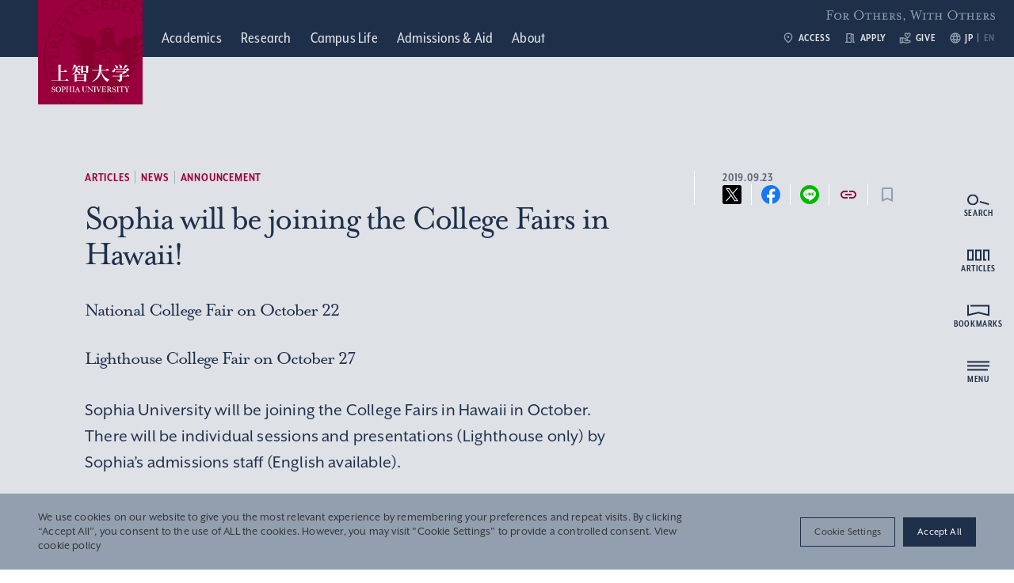

--- FILE ---
content_type: text/html; charset=UTF-8
request_url: https://www.sophia.ac.jp/eng/article/news/announcement/cf_inhi_20190923/
body_size: 324012
content:
<!DOCTYPE html>
<html lang="en" data-site-name="official">
  <head>
        <meta charset="UTF-8" />
    <meta http-equiv="X-UA-Compatible" content="IE=edge" />
    <meta name="viewport" content="width=device-width, initial-scale=1.0" />
    <title>Sophia will be joining the College Fairs in Hawaii!&nbsp;|&nbsp;Sophia University</title>
        <link rel="canonical" href="https://www.sophia.ac.jp/eng/article/news/announcement/cf_inhi_20190923/">
        <meta name="description" content="Sophia University (Jochi Daigaku) is the oldest Catholic university in Japan, located in the heart of Tokyo. Its educational spirit is "For Others, With Others".">
    <meta property="og:title" content="Sophia will be joining the College Fairs in Hawaii!&nbsp;|&nbsp;Sophia University">
    <meta property="og:description" content="Sophia University (Jochi Daigaku) is the oldest Catholic university in Japan, located in the heart of Tokyo. Its educational spirit is "For Others, With Others".">
    <meta property="og:url" content="https://www.sophia.ac.jp/eng/article/news/announcement/cf_inhi_20190923/">
    <meta property="og:image" content="https://www.sophia.ac.jp/assets/themes/sophia-university/img/ogimage.png">
    <meta property="og:type" content="article">
        <meta name="twitter:card" content="summary_large_image"></meta>
    
    <link rel="apple-touch-icon" sizes="180x180" href="https://www.sophia.ac.jp/assets/themes/sophia-university/img/apple-touch-icon.png">
    <link rel="icon" type="image/png" sizes="32x32" href="https://www.sophia.ac.jp/assets/themes/sophia-university/img/favicon-32x32.png">
    <link rel="icon" type="image/png" sizes="16x16" href="https://www.sophia.ac.jp/assets/themes/sophia-university/img/favicon-16x16.png">
    <link rel="manifest" href="https://www.sophia.ac.jp/assets/themes/sophia-university/img/site.webmanifest">
    <link rel="mask-icon" href="https://www.sophia.ac.jp/assets/themes/sophia-university/img/safari-pinned-tab.svg" color="#9a003d">
    <meta name="msapplication-TileColor" content="#9a003d">
    <meta name="theme-color" content="#ffffff">

    <link 
      rel="preload"
      href="/assets/commons/css/style_common.css?ver=20251111082622"
      as="style"
    />
    <link
      rel="preload"
      href="/assets/commons/css/style_official_admissions.css?ver=20250606094053"
      as="style"
    />
    <link
      rel="preload"
      href="/assets/commons/css/style_official.css?ver=20250311082142"
      as="style"
    />

    <link rel="stylesheet" href="/assets/commons/css/style_common.css?ver=20251111082622" />
    <link rel="stylesheet" href="/assets/commons/css/style_official_admissions.css?ver=20250606094053" />
    <link rel="stylesheet" href="/assets/commons/css/style_official.css?ver=20250311082142" />
    <link rel="stylesheet" href="/assets/commons/css/overwrite.css?ver=20260112190542" />

    <meta name='robots' content='max-image-preview:large' />
<link rel='stylesheet' id='wp-block-library-css' href='https://www.sophia.ac.jp/wp-includes/css/dist/block-library/style.min.css?ver=6.4.2' type='text/css' media='all' />
<style id='classic-theme-styles-inline-css' type='text/css'>
/*! This file is auto-generated */
.wp-block-button__link{color:#fff;background-color:#32373c;border-radius:9999px;box-shadow:none;text-decoration:none;padding:calc(.667em + 2px) calc(1.333em + 2px);font-size:1.125em}.wp-block-file__button{background:#32373c;color:#fff;text-decoration:none}
</style>
<style id='global-styles-inline-css' type='text/css'>
body{--wp--preset--color--black: #000000;--wp--preset--color--cyan-bluish-gray: #abb8c3;--wp--preset--color--white: #ffffff;--wp--preset--color--pale-pink: #f78da7;--wp--preset--color--vivid-red: #cf2e2e;--wp--preset--color--luminous-vivid-orange: #ff6900;--wp--preset--color--luminous-vivid-amber: #fcb900;--wp--preset--color--light-green-cyan: #7bdcb5;--wp--preset--color--vivid-green-cyan: #00d084;--wp--preset--color--pale-cyan-blue: #8ed1fc;--wp--preset--color--vivid-cyan-blue: #0693e3;--wp--preset--color--vivid-purple: #9b51e0;--wp--preset--gradient--vivid-cyan-blue-to-vivid-purple: linear-gradient(135deg,rgba(6,147,227,1) 0%,rgb(155,81,224) 100%);--wp--preset--gradient--light-green-cyan-to-vivid-green-cyan: linear-gradient(135deg,rgb(122,220,180) 0%,rgb(0,208,130) 100%);--wp--preset--gradient--luminous-vivid-amber-to-luminous-vivid-orange: linear-gradient(135deg,rgba(252,185,0,1) 0%,rgba(255,105,0,1) 100%);--wp--preset--gradient--luminous-vivid-orange-to-vivid-red: linear-gradient(135deg,rgba(255,105,0,1) 0%,rgb(207,46,46) 100%);--wp--preset--gradient--very-light-gray-to-cyan-bluish-gray: linear-gradient(135deg,rgb(238,238,238) 0%,rgb(169,184,195) 100%);--wp--preset--gradient--cool-to-warm-spectrum: linear-gradient(135deg,rgb(74,234,220) 0%,rgb(151,120,209) 20%,rgb(207,42,186) 40%,rgb(238,44,130) 60%,rgb(251,105,98) 80%,rgb(254,248,76) 100%);--wp--preset--gradient--blush-light-purple: linear-gradient(135deg,rgb(255,206,236) 0%,rgb(152,150,240) 100%);--wp--preset--gradient--blush-bordeaux: linear-gradient(135deg,rgb(254,205,165) 0%,rgb(254,45,45) 50%,rgb(107,0,62) 100%);--wp--preset--gradient--luminous-dusk: linear-gradient(135deg,rgb(255,203,112) 0%,rgb(199,81,192) 50%,rgb(65,88,208) 100%);--wp--preset--gradient--pale-ocean: linear-gradient(135deg,rgb(255,245,203) 0%,rgb(182,227,212) 50%,rgb(51,167,181) 100%);--wp--preset--gradient--electric-grass: linear-gradient(135deg,rgb(202,248,128) 0%,rgb(113,206,126) 100%);--wp--preset--gradient--midnight: linear-gradient(135deg,rgb(2,3,129) 0%,rgb(40,116,252) 100%);--wp--preset--font-size--small: 13px;--wp--preset--font-size--medium: 20px;--wp--preset--font-size--large: 36px;--wp--preset--font-size--x-large: 42px;--wp--preset--spacing--20: 0.44rem;--wp--preset--spacing--30: 0.67rem;--wp--preset--spacing--40: 1rem;--wp--preset--spacing--50: 1.5rem;--wp--preset--spacing--60: 2.25rem;--wp--preset--spacing--70: 3.38rem;--wp--preset--spacing--80: 5.06rem;--wp--preset--shadow--natural: 6px 6px 9px rgba(0, 0, 0, 0.2);--wp--preset--shadow--deep: 12px 12px 50px rgba(0, 0, 0, 0.4);--wp--preset--shadow--sharp: 6px 6px 0px rgba(0, 0, 0, 0.2);--wp--preset--shadow--outlined: 6px 6px 0px -3px rgba(255, 255, 255, 1), 6px 6px rgba(0, 0, 0, 1);--wp--preset--shadow--crisp: 6px 6px 0px rgba(0, 0, 0, 1);}:where(.is-layout-flex){gap: 0.5em;}:where(.is-layout-grid){gap: 0.5em;}body .is-layout-flow > .alignleft{float: left;margin-inline-start: 0;margin-inline-end: 2em;}body .is-layout-flow > .alignright{float: right;margin-inline-start: 2em;margin-inline-end: 0;}body .is-layout-flow > .aligncenter{margin-left: auto !important;margin-right: auto !important;}body .is-layout-constrained > .alignleft{float: left;margin-inline-start: 0;margin-inline-end: 2em;}body .is-layout-constrained > .alignright{float: right;margin-inline-start: 2em;margin-inline-end: 0;}body .is-layout-constrained > .aligncenter{margin-left: auto !important;margin-right: auto !important;}body .is-layout-constrained > :where(:not(.alignleft):not(.alignright):not(.alignfull)){max-width: var(--wp--style--global--content-size);margin-left: auto !important;margin-right: auto !important;}body .is-layout-constrained > .alignwide{max-width: var(--wp--style--global--wide-size);}body .is-layout-flex{display: flex;}body .is-layout-flex{flex-wrap: wrap;align-items: center;}body .is-layout-flex > *{margin: 0;}body .is-layout-grid{display: grid;}body .is-layout-grid > *{margin: 0;}:where(.wp-block-columns.is-layout-flex){gap: 2em;}:where(.wp-block-columns.is-layout-grid){gap: 2em;}:where(.wp-block-post-template.is-layout-flex){gap: 1.25em;}:where(.wp-block-post-template.is-layout-grid){gap: 1.25em;}.has-black-color{color: var(--wp--preset--color--black) !important;}.has-cyan-bluish-gray-color{color: var(--wp--preset--color--cyan-bluish-gray) !important;}.has-white-color{color: var(--wp--preset--color--white) !important;}.has-pale-pink-color{color: var(--wp--preset--color--pale-pink) !important;}.has-vivid-red-color{color: var(--wp--preset--color--vivid-red) !important;}.has-luminous-vivid-orange-color{color: var(--wp--preset--color--luminous-vivid-orange) !important;}.has-luminous-vivid-amber-color{color: var(--wp--preset--color--luminous-vivid-amber) !important;}.has-light-green-cyan-color{color: var(--wp--preset--color--light-green-cyan) !important;}.has-vivid-green-cyan-color{color: var(--wp--preset--color--vivid-green-cyan) !important;}.has-pale-cyan-blue-color{color: var(--wp--preset--color--pale-cyan-blue) !important;}.has-vivid-cyan-blue-color{color: var(--wp--preset--color--vivid-cyan-blue) !important;}.has-vivid-purple-color{color: var(--wp--preset--color--vivid-purple) !important;}.has-black-background-color{background-color: var(--wp--preset--color--black) !important;}.has-cyan-bluish-gray-background-color{background-color: var(--wp--preset--color--cyan-bluish-gray) !important;}.has-white-background-color{background-color: var(--wp--preset--color--white) !important;}.has-pale-pink-background-color{background-color: var(--wp--preset--color--pale-pink) !important;}.has-vivid-red-background-color{background-color: var(--wp--preset--color--vivid-red) !important;}.has-luminous-vivid-orange-background-color{background-color: var(--wp--preset--color--luminous-vivid-orange) !important;}.has-luminous-vivid-amber-background-color{background-color: var(--wp--preset--color--luminous-vivid-amber) !important;}.has-light-green-cyan-background-color{background-color: var(--wp--preset--color--light-green-cyan) !important;}.has-vivid-green-cyan-background-color{background-color: var(--wp--preset--color--vivid-green-cyan) !important;}.has-pale-cyan-blue-background-color{background-color: var(--wp--preset--color--pale-cyan-blue) !important;}.has-vivid-cyan-blue-background-color{background-color: var(--wp--preset--color--vivid-cyan-blue) !important;}.has-vivid-purple-background-color{background-color: var(--wp--preset--color--vivid-purple) !important;}.has-black-border-color{border-color: var(--wp--preset--color--black) !important;}.has-cyan-bluish-gray-border-color{border-color: var(--wp--preset--color--cyan-bluish-gray) !important;}.has-white-border-color{border-color: var(--wp--preset--color--white) !important;}.has-pale-pink-border-color{border-color: var(--wp--preset--color--pale-pink) !important;}.has-vivid-red-border-color{border-color: var(--wp--preset--color--vivid-red) !important;}.has-luminous-vivid-orange-border-color{border-color: var(--wp--preset--color--luminous-vivid-orange) !important;}.has-luminous-vivid-amber-border-color{border-color: var(--wp--preset--color--luminous-vivid-amber) !important;}.has-light-green-cyan-border-color{border-color: var(--wp--preset--color--light-green-cyan) !important;}.has-vivid-green-cyan-border-color{border-color: var(--wp--preset--color--vivid-green-cyan) !important;}.has-pale-cyan-blue-border-color{border-color: var(--wp--preset--color--pale-cyan-blue) !important;}.has-vivid-cyan-blue-border-color{border-color: var(--wp--preset--color--vivid-cyan-blue) !important;}.has-vivid-purple-border-color{border-color: var(--wp--preset--color--vivid-purple) !important;}.has-vivid-cyan-blue-to-vivid-purple-gradient-background{background: var(--wp--preset--gradient--vivid-cyan-blue-to-vivid-purple) !important;}.has-light-green-cyan-to-vivid-green-cyan-gradient-background{background: var(--wp--preset--gradient--light-green-cyan-to-vivid-green-cyan) !important;}.has-luminous-vivid-amber-to-luminous-vivid-orange-gradient-background{background: var(--wp--preset--gradient--luminous-vivid-amber-to-luminous-vivid-orange) !important;}.has-luminous-vivid-orange-to-vivid-red-gradient-background{background: var(--wp--preset--gradient--luminous-vivid-orange-to-vivid-red) !important;}.has-very-light-gray-to-cyan-bluish-gray-gradient-background{background: var(--wp--preset--gradient--very-light-gray-to-cyan-bluish-gray) !important;}.has-cool-to-warm-spectrum-gradient-background{background: var(--wp--preset--gradient--cool-to-warm-spectrum) !important;}.has-blush-light-purple-gradient-background{background: var(--wp--preset--gradient--blush-light-purple) !important;}.has-blush-bordeaux-gradient-background{background: var(--wp--preset--gradient--blush-bordeaux) !important;}.has-luminous-dusk-gradient-background{background: var(--wp--preset--gradient--luminous-dusk) !important;}.has-pale-ocean-gradient-background{background: var(--wp--preset--gradient--pale-ocean) !important;}.has-electric-grass-gradient-background{background: var(--wp--preset--gradient--electric-grass) !important;}.has-midnight-gradient-background{background: var(--wp--preset--gradient--midnight) !important;}.has-small-font-size{font-size: var(--wp--preset--font-size--small) !important;}.has-medium-font-size{font-size: var(--wp--preset--font-size--medium) !important;}.has-large-font-size{font-size: var(--wp--preset--font-size--large) !important;}.has-x-large-font-size{font-size: var(--wp--preset--font-size--x-large) !important;}
.wp-block-navigation a:where(:not(.wp-element-button)){color: inherit;}
:where(.wp-block-post-template.is-layout-flex){gap: 1.25em;}:where(.wp-block-post-template.is-layout-grid){gap: 1.25em;}
:where(.wp-block-columns.is-layout-flex){gap: 2em;}:where(.wp-block-columns.is-layout-grid){gap: 2em;}
.wp-block-pullquote{font-size: 1.5em;line-height: 1.6;}
</style>
<link rel='stylesheet' id='cookie-law-info-css' href='https://www.sophia.ac.jp/assets/plugins/cookie-law-info/legacy/public/css/cookie-law-info-public.css?ver=3.2.4' type='text/css' media='all' />
<link rel='stylesheet' id='cookie-law-info-gdpr-css' href='https://www.sophia.ac.jp/assets/plugins/cookie-law-info/legacy/public/css/cookie-law-info-gdpr.css?ver=3.2.4' type='text/css' media='all' />
<script type="text/javascript" src="https://www.sophia.ac.jp/wp-includes/js/jquery/jquery.min.js?ver=3.7.1" id="jquery-core-js"></script>
<script type="text/javascript" src="https://www.sophia.ac.jp/wp-includes/js/jquery/jquery-migrate.min.js?ver=3.4.1" id="jquery-migrate-js"></script>
<script type="text/javascript" id="cookie-law-info-js-extra">
/* <![CDATA[ */
var Cli_Data = {"nn_cookie_ids":[],"cookielist":[],"non_necessary_cookies":[],"ccpaEnabled":"","ccpaRegionBased":"","ccpaBarEnabled":"","strictlyEnabled":["necessary","obligatoire"],"ccpaType":"gdpr","js_blocking":"1","custom_integration":"","triggerDomRefresh":"","secure_cookies":""};
var cli_cookiebar_settings = {"animate_speed_hide":"500","animate_speed_show":"500","background":"#929fae","border":"#b1a6a6c2","border_on":"","button_1_button_colour":"#61a229","button_1_button_hover":"#4e8221","button_1_link_colour":"#fff","button_1_as_button":"1","button_1_new_win":"","button_2_button_colour":"#333","button_2_button_hover":"#292929","button_2_link_colour":"#444","button_2_as_button":"","button_2_hidebar":"","button_3_button_colour":"#dedfe0","button_3_button_hover":"#b2b2b3","button_3_link_colour":"#333333","button_3_as_button":"1","button_3_new_win":"","button_4_button_colour":"#dedfe0","button_4_button_hover":"#b2b2b3","button_4_link_colour":"#333333","button_4_as_button":"1","button_7_button_colour":"#1e2f4a","button_7_button_hover":"#18263b","button_7_link_colour":"#fff","button_7_as_button":"1","button_7_new_win":"","font_family":"inherit","header_fix":"","notify_animate_hide":"1","notify_animate_show":"","notify_div_id":"#cookie-law-info-bar","notify_position_horizontal":"right","notify_position_vertical":"bottom","scroll_close":"","scroll_close_reload":"","accept_close_reload":"1","reject_close_reload":"1","showagain_tab":"","showagain_background":"#fff","showagain_border":"#000","showagain_div_id":"#cookie-law-info-again","showagain_x_position":"100px","text":"#333333","show_once_yn":"","show_once":"10000","logging_on":"","as_popup":"","popup_overlay":"1","bar_heading_text":"","cookie_bar_as":"banner","popup_showagain_position":"bottom-right","widget_position":"left"};
var log_object = {"ajax_url":"https:\/\/www.sophia.ac.jp\/wp-admin\/admin-ajax.php"};
/* ]]> */
</script>
<script type="text/javascript" src="https://www.sophia.ac.jp/assets/plugins/cookie-law-info/legacy/public/js/cookie-law-info-public.js?ver=3.2.4" id="cookie-law-info-js"></script>
<link rel="https://api.w.org/" href="https://www.sophia.ac.jp/wp-json/" /><link rel="alternate" type="application/json" href="https://www.sophia.ac.jp/wp-json/wp/v2/news/23157" /><link rel="alternate" type="application/json+oembed" href="https://www.sophia.ac.jp/wp-json/oembed/1.0/embed?url=https%3A%2F%2Fwww.sophia.ac.jp%2Feng%2Farticle%2Fnews%2Fannouncement%2Fcf_inhi_20190923%2F" />
<link rel="alternate" type="text/xml+oembed" href="https://www.sophia.ac.jp/wp-json/oembed/1.0/embed?url=https%3A%2F%2Fwww.sophia.ac.jp%2Feng%2Farticle%2Fnews%2Fannouncement%2Fcf_inhi_20190923%2F&#038;format=xml" />
<!-- Google Tag Manager -->
<script type="text/plain" data-cli-class="cli-blocker-script"  data-cli-script-type="analytics" data-cli-block="true"  data-cli-element-position="head">(function(w,d,s,l,i){w[l]=w[l]||[];w[l].push({'gtm.start':
new Date().getTime(),event:'gtm.js'});var f=d.getElementsByTagName(s)[0],
j=d.createElement(s),dl=l!='dataLayer'?'&l='+l:'';j.async=true;j.src=
'https://www.googletagmanager.com/gtm.js?id='+i+dl;f.parentNode.insertBefore(j,f);
})(window,document,'script','dataLayer','GTM-W5NN532');</script>
<!-- End Google Tag Manager -->

<!-- Google Tag Manager -->
<script type="text/plain" data-cli-class="cli-blocker-script"  data-cli-script-type="analytics" data-cli-block="true"  data-cli-element-position="head">(function(w,d,s,l,i){w[l]=w[l]||[];w[l].push({'gtm.start':
new Date().getTime(),event:'gtm.js'});var f=d.getElementsByTagName(s)[0],
j=d.createElement(s),dl=l!='dataLayer'?'&l='+l:'';j.async=true;j.src=
'https://www.googletagmanager.com/gtm.js?id='+i+dl;f.parentNode.insertBefore(j,f);
})(window,document,'script','dataLayer','GTM-KNC2L7NB');</script>
<!-- End Google Tag Manager --><link rel="alternate" type="application/rss+xml" title="Sophia University official website &raquo; Feed" href="https://www.sophia.ac.jp/eng/feed/">
<link rel="icon" href="https://www.sophia.ac.jp/assets/uploads/2022/12/cropped-favicon-1-32x32.png" sizes="32x32" />
<link rel="icon" href="https://www.sophia.ac.jp/assets/uploads/2022/12/cropped-favicon-1-192x192.png" sizes="192x192" />
<link rel="apple-touch-icon" href="https://www.sophia.ac.jp/assets/uploads/2022/12/cropped-favicon-1-180x180.png" />
<meta name="msapplication-TileImage" content="https://www.sophia.ac.jp/assets/uploads/2022/12/cropped-favicon-1-270x270.png" />

    <script src="/assets/commons/js/vendor.bundle.js?ver=20250311082233"></script>
    <script src="/assets/commons/js/main.bundle.js?ver=20250311082233"></script>

<link rel="preconnect" href="https://fonts.googleapis.com">
<link rel="preconnect" href="https://fonts.gstatic.com" crossorigin>
<link href="https://fonts.googleapis.com/css2?family=Noto+Serif+JP:wght@200..900&family=Noto+Sans+JP:wght@100..900&display=swap" rel="stylesheet">
    <script>
  (function(d) {
    var config = {
      kitId: 'hhz6tjl',
      scriptTimeout: 3000,
      async: true
    },
    h=d.documentElement,t=setTimeout(function(){h.className=h.className.replace(/\bwf-loading\b/g,"")+" wf-inactive";},config.scriptTimeout),tk=d.createElement("script"),f=false,s=d.getElementsByTagName("script")[0],a;h.className+=" wf-loading";tk.src='https://use.typekit.net/'+config.kitId+'.js';tk.async=true;tk.onload=tk.onreadystatechange=function(){a=this.readyState;if(f||a&&a!="complete"&&a!="loaded")return;f=true;clearTimeout(t);try{Typekit.load(config)}catch(e){}};s.parentNode.insertBefore(tk,s)
  })(document);
</script>
      </head>
  <body data-controller="test-for-official test-for-common" >
        <div class="l-wrapper">
      <div class="l-header">
        <header class="ly-header header " data-controller="fixed" data-action="scroll@window->fixed#fixed" data-fixed-isfixed-value="false">
          <a href="https://www.sophia.ac.jp/eng/">
            <h1 class="header__logo">
              <div class="header__logo__main">
                <img src="/assets/commons/images/common/communication-mark.svg" width="1" height="1" alt="Sophia University" />
                <img class="-abbr" src="/assets/commons/images/common/communication-mark-u.svg" width="1" height="1" alt="Sophia U" data-fixed-target="fixedPosContent" />
              </div>
            </h1>
          </a>
          <div class="header__content">
            <nav class="header__nav">
              <ul class="header__navList">
                <li>
                  <a href="https://www.sophia.ac.jp/eng/academics/">
                    <span class="titleEn">Academics</span>
                                      </a>
                </li>

                <li>
                  <a href="https://www.sophia.ac.jp/eng/research/">
                    <span class="titleEn">Research</span>
                                      </a>
                </li>

                <li>
                  <a href="https://www.sophia.ac.jp/eng/campuslife/">
                    <span class="titleEn">Campus Life</span>
                                      </a>
                </li>

                <li>
                  <a href="https://www.sophia.ac.jp/eng/admissions-and-aid/">
                    <span class="titleEn">Admissions &amp; Aid</span>
                                      </a>
                </li>

                <li>
                  <a href="https://www.sophia.ac.jp/eng/aboutsophia/">
                    <span class="titleEn">About</span>
                                      </a>
                </li>
              </ul>
            </nav>
            <nav class="header__sideNav">
              <ul class="header__sideNavList">
                <li>
                  <a href="https://www.sophia.ac.jp/eng/aboutsophia/access/campus/">
                    <i class="icon" data-icon-name="material/place">
                      <svg
                        xmlns="http://www.w3.org/2000/svg"
                        width="24"
                        height="24"
                        viewBox="0 0 24 24"
                      >
                        <path
                          d="M12,12a2,2,0,1,1,2-2A2.006,2.006,0,0,1,12,12Zm6-1.8a6,6,0,1,0-12,0c0,2.34,1.95,5.44,6,9.14C16.05,15.64,18,12.54,18,10.2ZM12,2a7.955,7.955,0,0,1,8,8.2q0,4.98-8,11.8Q4,15.175,4,10.2A7.955,7.955,0,0,1,12,2Z"
                        />
                      </svg>
                    </i>

                    ACCESS                  </a>
                </li>
                <li>
                  <a href="https://adm.sophia.ac.jp/eng/admissions/" target="_blank">
                    <i class="icon" data-icon-name="material/door">
                      <svg
                        xmlns="http://www.w3.org/2000/svg"
                        width="24"
                        height="24"
                        viewBox="0 0 24 24"
                      >
                        <path
                          d="M19,19V4H15V3H5V19H3v2H15V6h2V21h4V19Zm-6,0H7V5h6Zm-3-8h2v2H10Z"
                        />
                      </svg>
                    </i>

                    Apply                  </a>
                </li>
                <li>
                  <a href="https://giving-sophia.jp/" target="_blank">
                    <i class="icon" data-icon-name="material/support">
                      <svg
                        xmlns="http://www.w3.org/2000/svg"
                        width="24"
                        height="24"
                        viewBox="0 0 24 24"
                      >
                        <path
                          d="M16,13c3.09-2.81,6-5.44,6-7.7A3.265,3.265,0,0,0,18.7,2,3.617,3.617,0,0,0,16,3.25,3.633,3.633,0,0,0,13.3,2,3.265,3.265,0,0,0,10,5.3C10,7.56,12.91,10.19,16,13ZM13.3,4a1.59,1.59,0,0,1,1.18.55L16,6.34l1.52-1.79A1.59,1.59,0,0,1,18.7,4,1.273,1.273,0,0,1,20,5.3c0,1.12-2.04,3.17-4,4.99-1.96-1.82-4-3.88-4-4.99A1.273,1.273,0,0,1,13.3,4Z"
                        />
                        <path
                          d="M19,16H17a2.89,2.89,0,0,0-1.87-2.7L8.97,11H1V22H7V20.56l7,1.94L22,20V19A3,3,0,0,0,19,16ZM3,20V13H5v7Zm10.97.41L7,18.48V13H8.61l5.82,2.17A.89.89,0,0,1,15,16a22.023,22.023,0,0,1-2.3-.15l-2.38-.79-.63,1.9,2.38.79a4.984,4.984,0,0,0,1.58.26H19a1.008,1.008,0,0,1,.9.56Z"
                        />
                      </svg>
                    </i>

                    GIVE                  </a>
                </li>
                <li>
                  <i class="icon" data-icon-name="material/language">
                    <svg
                      xmlns="http://www.w3.org/2000/svg"
                      width="24"
                      height="24"
                      viewBox="0 0 24 24"
                    >
                      <path
                        d="M11.99,2A10,10,0,1,0,22,12,10,10,0,0,0,11.99,2Zm6.93,6H15.97a15.649,15.649,0,0,0-1.38-3.56A8.03,8.03,0,0,1,18.92,8ZM12,4.04A14.087,14.087,0,0,1,13.91,8H10.09A14.087,14.087,0,0,1,12,4.04ZM4.26,14a7.822,7.822,0,0,1,0-4H7.64a16.515,16.515,0,0,0-.14,2,16.515,16.515,0,0,0,.14,2Zm.82,2H8.03a15.649,15.649,0,0,0,1.38,3.56A7.987,7.987,0,0,1,5.08,16ZM8.03,8H5.08A7.987,7.987,0,0,1,9.41,4.44,15.649,15.649,0,0,0,8.03,8ZM12,19.96A14.087,14.087,0,0,1,10.09,16h3.82A14.087,14.087,0,0,1,12,19.96ZM14.34,14H9.66a14.713,14.713,0,0,1-.16-2,14.585,14.585,0,0,1,.16-2h4.68a14.585,14.585,0,0,1,.16,2A14.713,14.713,0,0,1,14.34,14Zm.25,5.56A15.649,15.649,0,0,0,15.97,16h2.95A8.03,8.03,0,0,1,14.59,19.56ZM16.36,14a16.515,16.515,0,0,0,.14-2,16.515,16.515,0,0,0-.14-2h3.38a7.822,7.822,0,0,1,0,4Z"
                      />
                    </svg>
                  </i>
                  <ul class="header__langSelector">
                    <li>
                      <a class="langJa" href="https://www.sophia.ac.jp/jpn/article/news/announcement/cf_inhi_20190923/"> JP </a>
                    </li>
                    <li>
                      <a class="langEn" href="https://www.sophia.ac.jp/eng/article/news/announcement/cf_inhi_20190923/"> EN </a>
                    </li>
                  </ul>
                </li>
              </ul>
            </nav>
            <p class="header__spirit">For Others, With Others</p>
          </div>
        </header>
        <nav
          class="l-shortcutNav"
          data-controller="shortcut-nav"
          data-shortcut-nav-is-open-value="false"
        >
          <ul class="shortcutNav" data-action="click->shortcut-nav#toggleOpen">
            <li class="shortcutNav__item">
              <i class="icon" data-icon-name="material/language">
                <svg
                  xmlns="http://www.w3.org/2000/svg"
                  width="24"
                  height="24"
                  viewBox="0 0 24 24"
                >
                  <path
                    d="M11.99,2A10,10,0,1,0,22,12,10,10,0,0,0,11.99,2Zm6.93,6H15.97a15.649,15.649,0,0,0-1.38-3.56A8.03,8.03,0,0,1,18.92,8ZM12,4.04A14.087,14.087,0,0,1,13.91,8H10.09A14.087,14.087,0,0,1,12,4.04ZM4.26,14a7.822,7.822,0,0,1,0-4H7.64a16.515,16.515,0,0,0-.14,2,16.515,16.515,0,0,0,.14,2Zm.82,2H8.03a15.649,15.649,0,0,0,1.38,3.56A7.987,7.987,0,0,1,5.08,16ZM8.03,8H5.08A7.987,7.987,0,0,1,9.41,4.44,15.649,15.649,0,0,0,8.03,8ZM12,19.96A14.087,14.087,0,0,1,10.09,16h3.82A14.087,14.087,0,0,1,12,19.96ZM14.34,14H9.66a14.713,14.713,0,0,1-.16-2,14.585,14.585,0,0,1,.16-2h4.68a14.585,14.585,0,0,1,.16,2A14.713,14.713,0,0,1,14.34,14Zm.25,5.56A15.649,15.649,0,0,0,15.97,16h2.95A8.03,8.03,0,0,1,14.59,19.56ZM16.36,14a16.515,16.515,0,0,0,.14-2,16.515,16.515,0,0,0-.14-2h3.38a7.822,7.822,0,0,1,0,4Z"
                  />
                </svg>
              </i>

              <ul class="shortcutNav__langSelector">
                <li>
                  <a class="langJa" href="https://www.sophia.ac.jp/jpn/article/news/announcement/cf_inhi_20190923/"> JP </a>
                </li>
                <li>
                  <a class="langEn" href="https://www.sophia.ac.jp/eng/article/news/announcement/cf_inhi_20190923/"> EN </a>
                </li>
              </ul>
            </li>
            <li class="shortcutNav__item">
              <i class="icon" data-icon-name="material/place">
                <svg
                  xmlns="http://www.w3.org/2000/svg"
                  width="24"
                  height="24"
                  viewBox="0 0 24 24"
                >
                  <path
                    d="M12,12a2,2,0,1,1,2-2A2.006,2.006,0,0,1,12,12Zm6-1.8a6,6,0,1,0-12,0c0,2.34,1.95,5.44,6,9.14C16.05,15.64,18,12.54,18,10.2ZM12,2a7.955,7.955,0,0,1,8,8.2q0,4.98-8,11.8Q4,15.175,4,10.2A7.955,7.955,0,0,1,12,2Z"
                  />
                </svg>
              </i>

              <a href="https://www.sophia.ac.jp/eng/aboutsophia/access/campus/">ACCESS</a>
            </li>
            <li class="shortcutNav__item">
              <i class="icon" data-icon-name="material/door">
                <svg
                  xmlns="http://www.w3.org/2000/svg"
                  width="24"
                  height="24"
                  viewBox="0 0 24 24"
                >
                  <path
                    d="M19,19V4H15V3H5V19H3v2H15V6h2V21h4V19Zm-6,0H7V5h6Zm-3-8h2v2H10Z"
                  />
                </svg>
              </i>

              <a href="https://adm.sophia.ac.jp/eng/admissions/" target="_blank">
                APPLY
                <i class="icon" data-icon-name="material/external-link">
                  <svg
                    xmlns="http://www.w3.org/2000/svg"
                    width="24"
                    height="24"
                    viewBox="0 0 24 24"
                  >
                    <path
                      d="M19,19H5V5h7V3H5A2,2,0,0,0,3,5V19a2,2,0,0,0,2,2H19a2.006,2.006,0,0,0,2-2V12H19ZM14,3V5h3.59L7.76,14.83l1.41,1.41L19,6.41V10h2V3Z"
                    />
                  </svg>
                </i>
              </a>
            </li>
            <li class="shortcutNav__item">
              <i class="icon" data-icon-name="material/support">
                <svg
                  xmlns="http://www.w3.org/2000/svg"
                  width="24"
                  height="24"
                  viewBox="0 0 24 24"
                >
                  <path
                    d="M16,13c3.09-2.81,6-5.44,6-7.7A3.265,3.265,0,0,0,18.7,2,3.617,3.617,0,0,0,16,3.25,3.633,3.633,0,0,0,13.3,2,3.265,3.265,0,0,0,10,5.3C10,7.56,12.91,10.19,16,13ZM13.3,4a1.59,1.59,0,0,1,1.18.55L16,6.34l1.52-1.79A1.59,1.59,0,0,1,18.7,4,1.273,1.273,0,0,1,20,5.3c0,1.12-2.04,3.17-4,4.99-1.96-1.82-4-3.88-4-4.99A1.273,1.273,0,0,1,13.3,4Z"
                  />
                  <path
                    d="M19,16H17a2.89,2.89,0,0,0-1.87-2.7L8.97,11H1V22H7V20.56l7,1.94L22,20V19A3,3,0,0,0,19,16ZM3,20V13H5v7Zm10.97.41L7,18.48V13H8.61l5.82,2.17A.89.89,0,0,1,15,16a22.023,22.023,0,0,1-2.3-.15l-2.38-.79-.63,1.9,2.38.79a4.984,4.984,0,0,0,1.58.26H19a1.008,1.008,0,0,1,.9.56Z"
                  />
                </svg>
              </i>

              <a href="https://giving-sophia.jp/" target="_blank">
                GIVE                <i class="icon" data-icon-name="material/external-link">
                  <svg
                    xmlns="http://www.w3.org/2000/svg"
                    width="24"
                    height="24"
                    viewBox="0 0 24 24"
                  >
                    <path
                      d="M19,19H5V5h7V3H5A2,2,0,0,0,3,5V19a2,2,0,0,0,2,2H19a2.006,2.006,0,0,0,2-2V12H19ZM14,3V5h3.59L7.76,14.83l1.41,1.41L19,6.41V10h2V3Z"
                    />
                  </svg>
                </i>
              </a>
            </li>
          </ul>
        </nav>
      </div>

<div class="l-main">
  <main class="main -layout-column2">
    <div
      class="postHeader"
      data-controller="fixed"
      data-action="scroll@window->fixed#fixed"
      data-fixed-isfixed-value="false"
      data-fixed-margin-value="144"
      data-fixed-range-selector-value=".-layout-column2"
    >
      <div class="postHeader__main">
        <div class="c-decHeading1">
          <ul class="labels">
            <li><a href="https://www.sophia.ac.jp/eng/article" class="label -langEn">Articles</a></li>
            <li><a href="https://www.sophia.ac.jp/eng/article/news" class="label -langEn">News</a></li>
            <li><a href="https://www.sophia.ac.jp/eng/article/news/announcement" class="label -langEn">Announcement</a></li>          </ul>
          <h1 class="titleJa">Sophia will be joining the College Fairs in Hawaii!</h1>
        </div>
              </div>
      <div class="postHeader__sub">
        <div
          class="postHeader__sub__contents"
          data-fixed-target="fixedPosContent"
        >
                    <div class="postHeader__date">
            <time date="2019-09-23">2019.09.23</time>
          </div>
          <div class="postHeader__shares c-articleShareIcons">
            <ul class="c-articleShareIcon-list -alignLeft">
              
<li>
  <a class="c-articleShareIcon" href="https://twitter.com/share?url=https://www.sophia.ac.jp/eng/article/news/announcement/cf_inhi_20190923/&#038;text=Sophia%20will%20be%20joining%20the%20College%20Fairs%20in%20Hawaii!">
    <img src="/assets/commons/images/common/icon-x.svg" alt="X" />
  </a>
</li>

<li>
  <a class="c-articleShareIcon" href="https://www.facebook.com/share.php?u=https://www.sophia.ac.jp/eng/article/news/announcement/cf_inhi_20190923/">
    <img src="/assets/commons/images/common/icon-facebook.svg" alt="facebook" />
  </a>
</li>

<li>
  <a class="c-articleShareIcon" href="https://social-plugins.line.me/lineit/share?url=https://www.sophia.ac.jp/eng/article/news/announcement/cf_inhi_20190923/">
    <img src="/assets/commons/images/common/icon-line.svg" alt="line" />
  </a>
</li>

<li>
  <button class="c-articleShareIcon" data-controller="copyurl" data-action="click->copyurl#copy">
    <img src="/assets/commons/images/common/icon-share.svg" alt="share">
  </button>
</li>

<li class="c-bookmark -share">
  <div id="news23157" class="c-bookmark__label" role="button" tabindex="0" aria-pressed="false" aria-label="この記事をブックマークに追加する" data-controller="bookmark" data-bookmark-id-value='23157' data-bookmark-payload-param='{"id":23157,"type":"news","category":[911],"tag":{}}' data-bookmark-is-added-value="false" data-action="click->bookmark#toggle keyup.enter->bookmark#toggle onBookmarkItemUpdate@window->bookmark#handleUpdate">
    <i class="icon" data-icon-name="material/bookmark_active">
      <svg xmlns="http://www.w3.org/2000/svg" width="24" height="24" viewBox="0 0 24 24">
        <path d="M0,0H24V24H0Z" fill="none" />
        <path d="M17,3H7A2.006,2.006,0,0,0,5,5V21l7-3,7,3V5A2.006,2.006,0,0,0,17,3Z" transform="translate(0)" fill="#d8210d" />
      </svg>
    </i>
    <i class="icon" data-icon-name="material/bookmark_inactive">
      <?xml version="1.0" encoding="utf-8"?>      <svg width="24" height="24" viewBox="0 0 24 24" xmlns="http://www.w3.org/2000/svg">
        <path d="M0,0H24V24H0Z" fill="none" />
        <path d="M17,3H7A2.006,2.006,0,0,0,5,5V21l7-3,7,3V5A2.006,2.006,0,0,0,17,3Zm0,15-5-2.18L7,18V5H17Z" transform="translate(0 0)" fill="#929FAE" />
      </svg>
    </i>
  </div>
</li>            </ul>
          </div>
        </div>
      </div>
    </div>
    <div class="module wysiwyg  -mtPc36 -mtSp28">
  
<h4><span>National College Fair on October 22</span></h4>
</div>


<div class="module wysiwyg  -mtPc36 -mtSp28">
  
<h4><span>Lighthouse College Fair on October 27</span></h4>
</div>


<div class="module wysiwyg  -mtPc36 -mtSp28">
  
<p class=""> Sophia University will be joining the College Fairs in Hawaii in October.<br> There will be individual sessions and presentations (Lighthouse only) by Sophia&#8217;s admissions staff (English available).<strong> <br> <br> For the National College Fair on October 22, no reservation is needed.</strong><strong> <br> <br> For the Lighthouse College Fair on October 27, book from the indicated website (QR code) in </strong><a href="/assets/uploads/exports/eng/news/u9gsah000001v7ci-att/CollegeFairinHI_20191027.pdf" target="_blank" class="pdf" rel="noopener">the flyer.(221.07 KB)</a> </p>
</div>
    <div class="module -contentSize-middle -mtPc72 -mtSp56">
  <div class="c-articleShareIcons">
    <ul class="c-articleShareIcon-list">
      
<li>
  <a class="c-articleShareIcon" href="https://twitter.com/share?url=https://www.sophia.ac.jp/eng/article/news/announcement/cf_inhi_20190923/&#038;text=Sophia%20will%20be%20joining%20the%20College%20Fairs%20in%20Hawaii!">
    <img src="/assets/commons/images/common/icon-x.svg" alt="X" />
  </a>
</li>

<li>
  <a class="c-articleShareIcon" href="https://www.facebook.com/share.php?u=https://www.sophia.ac.jp/eng/article/news/announcement/cf_inhi_20190923/">
    <img src="/assets/commons/images/common/icon-facebook.svg" alt="facebook" />
  </a>
</li>

<li>
  <a class="c-articleShareIcon" href="https://social-plugins.line.me/lineit/share?url=https://www.sophia.ac.jp/eng/article/news/announcement/cf_inhi_20190923/">
    <img src="/assets/commons/images/common/icon-line.svg" alt="line" />
  </a>
</li>

<li>
  <button class="c-articleShareIcon" data-controller="copyurl" data-action="click->copyurl#copy">
    <img src="/assets/commons/images/common/icon-share.svg" alt="share">
  </button>
</li>

<li class="c-bookmark -share">
  <div id="news23157-footer" class="c-bookmark__label" role="button" tabindex="0" aria-pressed="false" aria-label="この記事をブックマークに追加する" data-controller="bookmark" data-bookmark-id-value='23157' data-bookmark-payload-param='{"id":23157,"type":"news","category":[911],"tag":{}}' data-bookmark-is-added-value="false" data-action="click->bookmark#toggle keyup.enter->bookmark#toggle onBookmarkItemUpdate@window->bookmark#handleUpdate">
    <i class="icon" data-icon-name="material/bookmark_active">
      <svg xmlns="http://www.w3.org/2000/svg" width="24" height="24" viewBox="0 0 24 24">
        <path d="M0,0H24V24H0Z" fill="none" />
        <path d="M17,3H7A2.006,2.006,0,0,0,5,5V21l7-3,7,3V5A2.006,2.006,0,0,0,17,3Z" transform="translate(0)" fill="#d8210d" />
      </svg>
    </i>
    <i class="icon" data-icon-name="material/bookmark_inactive">
      <?xml version="1.0" encoding="utf-8"?>      <svg width="24" height="24" viewBox="0 0 24 24" xmlns="http://www.w3.org/2000/svg">
        <path d="M0,0H24V24H0Z" fill="none" />
        <path d="M17,3H7A2.006,2.006,0,0,0,5,5V21l7-3,7,3V5A2.006,2.006,0,0,0,17,3Zm0,15-5-2.18L7,18V5H17Z" transform="translate(0 0)" fill="#929FAE" />
      </svg>
    </i>
  </div>
</li>    </ul>
  </div>
</div>
<div class="module -mtPc72 -mtSp56">
  <div class="c-linkButtons -poscenter">
    <a class="c-linkButton c-btnCommon" href="https://www.sophia.ac.jp/eng/article">View full article list</a>
  </div>
</div>
  </main>
  
<aside class="l-relatedContents -mtPc72 -mtSp35 -bgLightGray">
  <div class="articleCarousel l-relatedContents__content" data-controller="slider">
    <div class="articleCarousel__header">
      <h2 class="articleCarousel__heading">Related Contents</h2>
      <p class="articleCarousel__description"></p>
    </div>
    <section class="articleCarousel__main splide js-splide-main" aria-label="Gallery Images" data-slider-target="article">
      <div class="splide__arrows">
        <button class="splide__arrow splide__arrow--prev">
          <i class="icon" data-icon-name="material/arrow-head-right">
            <svg xmlns="http://www.w3.org/2000/svg" width="27" height="27" viewBox="0 0 27 27">
              <path d="M10.176,6,8.59,7.586l5.153,5.164L8.59,17.914,10.176,19.5l6.75-6.75Z" transform="translate(1.074 0.75)" />
            </svg>
          </i>
        </button>
        <button class="splide__toggle" type="button">
          <span class="splide__toggle__play">
            <svg id="play_arrow_black_24dp" xmlns="http://www.w3.org/2000/svg" width="24" height="24" viewBox="0 0 24 24">
              <path d="M0,0H24V24H0Z" fill="none" />
              <path d="M8,5V19l11-7Z" fill="#1e2f4a" />
            </svg>
          </span>
          <span class="splide__toggle__pause">
            <svg id="pause_black_24dp" xmlns="http://www.w3.org/2000/svg" width="24" height="24" viewBox="0 0 24 24">
              <path d="M0,0H24V24H0Z" fill="none" />
              <path d="M6,19h4V5H6ZM14,5V19h4V5Z" fill="#1e2f4a" />
            </svg>
          </span>
        </button>
        <button class="splide__arrow splide__arrow--next">
          <i class="icon" data-icon-name="material/arrow-head-right">
            <svg xmlns="http://www.w3.org/2000/svg" width="27" height="27" viewBox="0 0 27 27">
              <path d="M10.176,6,8.59,7.586l5.153,5.164L8.59,17.914,10.176,19.5l6.75-6.75Z" transform="translate(1.074 0.75)" />
            </svg>
          </i>
        </button>
      </div>
      <div class="splide__track">
        <ul class="splide__list">
          
            <!--投稿オブジェクトの場合-->
                        <li class="splide__slide">
              <a href="https://www.sophia.ac.jp/eng/article/feature/learning-at-sophia/learning-at-sophia-0023/" class="articleCard">
                <div class="articleCard__header">
                  <div class="articleCard__headerTop">
                                          <p class="articleCard__category">Learning at Sophia</p>
                                                                                  <div id="feature42742" class="articleCard__bookmarkLabel" role="button" tabindex="0" aria-pressed="false" aria-label="この記事をブックマークに追加する" data-controller="bookmark" data-bookmark-id-value="42742" data-bookmark-payload-param='{"id":42742,"type":"feature","category":"147","tags":{"tag_keyword":"1006,533,520"}}' data-bookmark-is-added-value="false" data-action="click->bookmark#toggle keyup.enter->bookmark#toggle onBookmarkItemUpdate@window->bookmark#handleUpdate">
                      <i class="icon" data-icon-name="material/bookmark_active">
                        <svg xmlns="http://www.w3.org/2000/svg" width="24" height="24" viewBox="0 0 24 24">
                          <path d="M0,0H24V24H0Z" fill="none" />
                          <path d="M17,3H7A2.006,2.006,0,0,0,5,5V21l7-3,7,3V5A2.006,2.006,0,0,0,17,3Z" transform="translate(0)" fill="#d8210d" />
                        </svg>
                      </i>

                      <i class="icon" data-icon-name="material/bookmark_inactive">
                        <svg width="24" height="24" viewBox="0 0 24 24" xmlns="http://www.w3.org/2000/svg">
                          <path d="M0,0H24V24H0Z" fill="none" />
                          <path d="M17,3H7A2.006,2.006,0,0,0,5,5V21l7-3,7,3V5A2.006,2.006,0,0,0,17,3Zm0,15-5-2.18L7,18V5H17Z" transform="translate(0 0)" fill="#929FAE" />
                        </svg>
                      </i>
                    </div>
                                      </div>
                  <h3 class="articleCard__heading">
                    The joy of realizing my dreams and expanding my horizons through the learning of languages                  </h3>
                  <ul class="articleCard__tags c-tags -alignLeft"><li class="c-tag"><span class="icon">#</span>Department of French Studies</li><li class="c-tag"><span class="icon">#</span>Faculty of Foreign Studies</li></ul>                                      <p class="articleCard__date">
                      <time datetime="2023-06-12">2023.06.12</time>
                    </p>
                  
                                      <span class="articleCard__button c-btnMore">
                      Read
                      <i class="icon c-btnMore__icon" data-icon-name="material/arrow-right">
                        <svg xmlns="http://www.w3.org/2000/svg" width="24" height="24" viewBox="0 0 24 24">
                          <path d="M16.01,11H4v2H16.01v3L20,12,16.01,8Z" />
                        </svg>
                      </i>
                    </span>
                                  </div>
                                                    <figure class="articleCard__image">
                    <picture>
                                              <source media="(min-width: 960px)" srcset="https://www.sophia.ac.jp/assets/uploads/2023/06/af1f05abbe698357aad7b0dda155e449-2048x2048.jpg 2x, https://www.sophia.ac.jp/assets/uploads/2023/06/af1f05abbe698357aad7b0dda155e449-1024x1024.jpg 1x" />
                        <source media="(max-width: 959px)" srcset="https://www.sophia.ac.jp/assets/uploads/2023/06/af1f05abbe698357aad7b0dda155e449-1536x1536.jpg 2x, https://www.sophia.ac.jp/assets/uploads/2023/06/af1f05abbe698357aad7b0dda155e449-768x768.jpg 1x" />
                        <img src="https://www.sophia.ac.jp/assets/uploads/2023/06/af1f05abbe698357aad7b0dda155e449-1024x1024.jpg" alt="" />
                                          </picture>
                  </figure>
                              </a>
            </li>

            <!--リンクの場合-->
            
          
            <!--投稿オブジェクトの場合-->
                        <li class="splide__slide">
              <a href="https://www.sophia.ac.jp/eng/article/feature/learning-at-sophia/learning-at-sophia-2404/" class="articleCard">
                <div class="articleCard__header">
                  <div class="articleCard__headerTop">
                                          <p class="articleCard__category">Learning at Sophia</p>
                                                                                  <div id="feature46508" class="articleCard__bookmarkLabel" role="button" tabindex="0" aria-pressed="false" aria-label="この記事をブックマークに追加する" data-controller="bookmark" data-bookmark-id-value="46508" data-bookmark-payload-param='{"id":46508,"type":"feature","category":"147","tags":{"tag_keyword":"1006,635,332"}}' data-bookmark-is-added-value="false" data-action="click->bookmark#toggle keyup.enter->bookmark#toggle onBookmarkItemUpdate@window->bookmark#handleUpdate">
                      <i class="icon" data-icon-name="material/bookmark_active">
                        <svg xmlns="http://www.w3.org/2000/svg" width="24" height="24" viewBox="0 0 24 24">
                          <path d="M0,0H24V24H0Z" fill="none" />
                          <path d="M17,3H7A2.006,2.006,0,0,0,5,5V21l7-3,7,3V5A2.006,2.006,0,0,0,17,3Z" transform="translate(0)" fill="#d8210d" />
                        </svg>
                      </i>

                      <i class="icon" data-icon-name="material/bookmark_inactive">
                        <svg width="24" height="24" viewBox="0 0 24 24" xmlns="http://www.w3.org/2000/svg">
                          <path d="M0,0H24V24H0Z" fill="none" />
                          <path d="M17,3H7A2.006,2.006,0,0,0,5,5V21l7-3,7,3V5A2.006,2.006,0,0,0,17,3Zm0,15-5-2.18L7,18V5H17Z" transform="translate(0 0)" fill="#929FAE" />
                        </svg>
                      </i>
                    </div>
                                      </div>
                  <h3 class="articleCard__heading">
                    Becoming the best version of myself                  </h3>
                  <ul class="articleCard__tags c-tags -alignLeft"><li class="c-tag"><span class="icon">#</span>Department of Management</li><li class="c-tag"><span class="icon">#</span>Faculty of Economics</li></ul>                                      <p class="articleCard__date">
                      <time datetime="2024-04-19">2024.04.19</time>
                    </p>
                  
                                      <span class="articleCard__button c-btnMore">
                      Read
                      <i class="icon c-btnMore__icon" data-icon-name="material/arrow-right">
                        <svg xmlns="http://www.w3.org/2000/svg" width="24" height="24" viewBox="0 0 24 24">
                          <path d="M16.01,11H4v2H16.01v3L20,12,16.01,8Z" />
                        </svg>
                      </i>
                    </span>
                                  </div>
                                                    <figure class="articleCard__image">
                    <picture>
                                              <source media="(min-width: 960px)" srcset="https://www.sophia.ac.jp/assets/uploads/2023/07/b5166efb237c474d26bf0d5e9e0b7532-1-2048x2048.jpg 2x, https://www.sophia.ac.jp/assets/uploads/2023/07/b5166efb237c474d26bf0d5e9e0b7532-1-1024x1024.jpg 1x" />
                        <source media="(max-width: 959px)" srcset="https://www.sophia.ac.jp/assets/uploads/2023/07/b5166efb237c474d26bf0d5e9e0b7532-1-1536x1536.jpg 2x, https://www.sophia.ac.jp/assets/uploads/2023/07/b5166efb237c474d26bf0d5e9e0b7532-1-768x768.jpg 1x" />
                        <img src="https://www.sophia.ac.jp/assets/uploads/2023/07/b5166efb237c474d26bf0d5e9e0b7532-1-1024x1024.jpg" alt="" />
                                          </picture>
                  </figure>
                              </a>
            </li>

            <!--リンクの場合-->
            
          
            <!--投稿オブジェクトの場合-->
                        <li class="splide__slide">
              <a href="https://www.sophia.ac.jp/eng/article/feature/learning-at-sophia/20250226/" class="articleCard">
                <div class="articleCard__header">
                  <div class="articleCard__headerTop">
                                          <p class="articleCard__category">Learning at Sophia</p>
                                                                                  <div id="feature74672" class="articleCard__bookmarkLabel" role="button" tabindex="0" aria-pressed="false" aria-label="この記事をブックマークに追加する" data-controller="bookmark" data-bookmark-id-value="74672" data-bookmark-payload-param='{"id":74672,"type":"feature","category":"147","tags":{"tag_keyword":"1006,1290,1170"}}' data-bookmark-is-added-value="false" data-action="click->bookmark#toggle keyup.enter->bookmark#toggle onBookmarkItemUpdate@window->bookmark#handleUpdate">
                      <i class="icon" data-icon-name="material/bookmark_active">
                        <svg xmlns="http://www.w3.org/2000/svg" width="24" height="24" viewBox="0 0 24 24">
                          <path d="M0,0H24V24H0Z" fill="none" />
                          <path d="M17,3H7A2.006,2.006,0,0,0,5,5V21l7-3,7,3V5A2.006,2.006,0,0,0,17,3Z" transform="translate(0)" fill="#d8210d" />
                        </svg>
                      </i>

                      <i class="icon" data-icon-name="material/bookmark_inactive">
                        <svg width="24" height="24" viewBox="0 0 24 24" xmlns="http://www.w3.org/2000/svg">
                          <path d="M0,0H24V24H0Z" fill="none" />
                          <path d="M17,3H7A2.006,2.006,0,0,0,5,5V21l7-3,7,3V5A2.006,2.006,0,0,0,17,3Zm0,15-5-2.18L7,18V5H17Z" transform="translate(0 0)" fill="#929FAE" />
                        </svg>
                      </i>
                    </div>
                                      </div>
                  <h3 class="articleCard__heading">
                    Understanding others to understand oneself. How my encounter with Indonesia changed my future trajectory                  </h3>
                  <ul class="articleCard__tags c-tags -alignLeft"><li class="c-tag"><span class="icon">#</span>Graduate Program in Area Studies</li><li class="c-tag"><span class="icon">#</span>Graduate School of Global Studies</li></ul>                                      <p class="articleCard__date">
                      <time datetime="2025-02-26">2025.02.26</time>
                    </p>
                  
                                      <span class="articleCard__button c-btnMore">
                      Read
                      <i class="icon c-btnMore__icon" data-icon-name="material/arrow-right">
                        <svg xmlns="http://www.w3.org/2000/svg" width="24" height="24" viewBox="0 0 24 24">
                          <path d="M16.01,11H4v2H16.01v3L20,12,16.01,8Z" />
                        </svg>
                      </i>
                    </span>
                                  </div>
                                                    <figure class="articleCard__image">
                    <picture>
                                              <source media="(min-width: 960px)" srcset="https://www.sophia.ac.jp/assets/uploads/2024/11/6e65911a2de2d93b3389ed0844b39263-2048x2043.jpg 2x, https://www.sophia.ac.jp/assets/uploads/2024/11/6e65911a2de2d93b3389ed0844b39263-1024x1022.jpg 1x" />
                        <source media="(max-width: 959px)" srcset="https://www.sophia.ac.jp/assets/uploads/2024/11/6e65911a2de2d93b3389ed0844b39263-1536x1532.jpg 2x, https://www.sophia.ac.jp/assets/uploads/2024/11/6e65911a2de2d93b3389ed0844b39263-768x766.jpg 1x" />
                        <img src="https://www.sophia.ac.jp/assets/uploads/2024/11/6e65911a2de2d93b3389ed0844b39263-1024x1022.jpg" alt="" />
                                          </picture>
                  </figure>
                              </a>
            </li>

            <!--リンクの場合-->
            
          
            <!--投稿オブジェクトの場合-->
                        <li class="splide__slide">
              <a href="https://www.sophia.ac.jp/eng/article/feature/the-knot/the-knot-0001/" class="articleCard">
                <div class="articleCard__header">
                  <div class="articleCard__headerTop">
                                          <p class="articleCard__category">The Knot- Nexus of Knowledge by Sophia Professors</p>
                                                                                  <div id="feature33314" class="articleCard__bookmarkLabel" role="button" tabindex="0" aria-pressed="false" aria-label="この記事をブックマークに追加する" data-controller="bookmark" data-bookmark-id-value="33314" data-bookmark-payload-param='{"id":33314,"type":"feature","category":"173","tags":{"tag_keyword":"1009,1146,550,559,1234"}}' data-bookmark-is-added-value="false" data-action="click->bookmark#toggle keyup.enter->bookmark#toggle onBookmarkItemUpdate@window->bookmark#handleUpdate">
                      <i class="icon" data-icon-name="material/bookmark_active">
                        <svg xmlns="http://www.w3.org/2000/svg" width="24" height="24" viewBox="0 0 24 24">
                          <path d="M0,0H24V24H0Z" fill="none" />
                          <path d="M17,3H7A2.006,2.006,0,0,0,5,5V21l7-3,7,3V5A2.006,2.006,0,0,0,17,3Z" transform="translate(0)" fill="#d8210d" />
                        </svg>
                      </i>

                      <i class="icon" data-icon-name="material/bookmark_inactive">
                        <svg width="24" height="24" viewBox="0 0 24 24" xmlns="http://www.w3.org/2000/svg">
                          <path d="M0,0H24V24H0Z" fill="none" />
                          <path d="M17,3H7A2.006,2.006,0,0,0,5,5V21l7-3,7,3V5A2.006,2.006,0,0,0,17,3Zm0,15-5-2.18L7,18V5H17Z" transform="translate(0 0)" fill="#929FAE" />
                        </svg>
                      </i>
                    </div>
                                      </div>
                  <h3 class="articleCard__heading">
                    The impact of Surrealist artists breaking the mold to gain new perspectives                  </h3>
                  <ul class="articleCard__tags c-tags -alignLeft"><li class="c-tag"><span class="icon">#</span>Faculty of Humanities</li><li class="c-tag"><span class="icon">#</span>Department of French Literature</li></ul>                                      <p class="articleCard__date">
                      <time datetime="2023-04-06">2023.04.06</time>
                    </p>
                  
                                      <span class="articleCard__button c-btnMore">
                      Read
                      <i class="icon c-btnMore__icon" data-icon-name="material/arrow-right">
                        <svg xmlns="http://www.w3.org/2000/svg" width="24" height="24" viewBox="0 0 24 24">
                          <path d="M16.01,11H4v2H16.01v3L20,12,16.01,8Z" />
                        </svg>
                      </i>
                    </span>
                                  </div>
                                                    <figure class="articleCard__image">
                    <picture>
                                              <source media="(min-width: 960px)" srcset="https://www.sophia.ac.jp/assets/uploads/2023/04/knot001_nagai_01--2048x1839.jpg 2x, https://www.sophia.ac.jp/assets/uploads/2023/04/knot001_nagai_01--1024x920.jpg 1x" />
                        <source media="(max-width: 959px)" srcset="https://www.sophia.ac.jp/assets/uploads/2023/04/knot001_nagai_01--1536x1379.jpg 2x, https://www.sophia.ac.jp/assets/uploads/2023/04/knot001_nagai_01--768x690.jpg 1x" />
                        <img src="https://www.sophia.ac.jp/assets/uploads/2023/04/knot001_nagai_01--1024x920.jpg" alt="" />
                                          </picture>
                  </figure>
                              </a>
            </li>

            <!--リンクの場合-->
            
          
            <!--投稿オブジェクトの場合-->
                        <li class="splide__slide">
              <a href="https://www.sophia.ac.jp/eng/article/feature/the-knot/the-knot-0214/" class="articleCard">
                <div class="articleCard__header">
                  <div class="articleCard__headerTop">
                                          <p class="articleCard__category">The Knot- Nexus of Knowledge by Sophia Professors</p>
                                                                                  <div id="feature63137" class="articleCard__bookmarkLabel" role="button" tabindex="0" aria-pressed="false" aria-label="この記事をブックマークに追加する" data-controller="bookmark" data-bookmark-id-value="63137" data-bookmark-payload-param='{"id":63137,"type":"feature","category":"173","tags":{"tag_keyword":"1009,1146,550,559,1234"}}' data-bookmark-is-added-value="false" data-action="click->bookmark#toggle keyup.enter->bookmark#toggle onBookmarkItemUpdate@window->bookmark#handleUpdate">
                      <i class="icon" data-icon-name="material/bookmark_active">
                        <svg xmlns="http://www.w3.org/2000/svg" width="24" height="24" viewBox="0 0 24 24">
                          <path d="M0,0H24V24H0Z" fill="none" />
                          <path d="M17,3H7A2.006,2.006,0,0,0,5,5V21l7-3,7,3V5A2.006,2.006,0,0,0,17,3Z" transform="translate(0)" fill="#d8210d" />
                        </svg>
                      </i>

                      <i class="icon" data-icon-name="material/bookmark_inactive">
                        <svg width="24" height="24" viewBox="0 0 24 24" xmlns="http://www.w3.org/2000/svg">
                          <path d="M0,0H24V24H0Z" fill="none" />
                          <path d="M17,3H7A2.006,2.006,0,0,0,5,5V21l7-3,7,3V5A2.006,2.006,0,0,0,17,3Zm0,15-5-2.18L7,18V5H17Z" transform="translate(0 0)" fill="#929FAE" />
                        </svg>
                      </i>
                    </div>
                                      </div>
                  <h3 class="articleCard__heading">
                    Rituals are essential in society, heightening sense of community                  </h3>
                  <ul class="articleCard__tags c-tags -alignLeft"><li class="c-tag"><span class="icon">#</span>Faculty of Humanities</li><li class="c-tag"><span class="icon">#</span>Department of French Literature</li></ul>                                      <p class="articleCard__date">
                      <time datetime="2024-04-11">2024.04.11</time>
                    </p>
                  
                                      <span class="articleCard__button c-btnMore">
                      Read
                      <i class="icon c-btnMore__icon" data-icon-name="material/arrow-right">
                        <svg xmlns="http://www.w3.org/2000/svg" width="24" height="24" viewBox="0 0 24 24">
                          <path d="M16.01,11H4v2H16.01v3L20,12,16.01,8Z" />
                        </svg>
                      </i>
                    </span>
                                  </div>
                                                    <figure class="articleCard__image">
                    <picture>
                                              <source media="(min-width: 960px)" srcset="https://www.sophia.ac.jp/assets/uploads/2024/04/Knot214_PEYRON_01--2048x1639.jpg 2x, https://www.sophia.ac.jp/assets/uploads/2024/04/Knot214_PEYRON_01--1024x820.jpg 1x" />
                        <source media="(max-width: 959px)" srcset="https://www.sophia.ac.jp/assets/uploads/2024/04/Knot214_PEYRON_01--1536x1229.jpg 2x, https://www.sophia.ac.jp/assets/uploads/2024/04/Knot214_PEYRON_01--768x615.jpg 1x" />
                        <img src="https://www.sophia.ac.jp/assets/uploads/2024/04/Knot214_PEYRON_01--1024x820.jpg" alt="" />
                                          </picture>
                  </figure>
                              </a>
            </li>

            <!--リンクの場合-->
            
          
            <!--投稿オブジェクトの場合-->
                        <li class="splide__slide">
              <a href="https://www.sophia.ac.jp/eng/article/feature/the-knot/the-knot-0195/" class="articleCard">
                <div class="articleCard__header">
                  <div class="articleCard__headerTop">
                                          <p class="articleCard__category">The Knot- Nexus of Knowledge by Sophia Professors</p>
                                                                                  <div id="feature59581" class="articleCard__bookmarkLabel" role="button" tabindex="0" aria-pressed="false" aria-label="この記事をブックマークに追加する" data-controller="bookmark" data-bookmark-id-value="59581" data-bookmark-payload-param='{"id":59581,"type":"feature","category":"173","tags":{"tag_keyword":"1009,364,1290,361,1170"}}' data-bookmark-is-added-value="false" data-action="click->bookmark#toggle keyup.enter->bookmark#toggle onBookmarkItemUpdate@window->bookmark#handleUpdate">
                      <i class="icon" data-icon-name="material/bookmark_active">
                        <svg xmlns="http://www.w3.org/2000/svg" width="24" height="24" viewBox="0 0 24 24">
                          <path d="M0,0H24V24H0Z" fill="none" />
                          <path d="M17,3H7A2.006,2.006,0,0,0,5,5V21l7-3,7,3V5A2.006,2.006,0,0,0,17,3Z" transform="translate(0)" fill="#d8210d" />
                        </svg>
                      </i>

                      <i class="icon" data-icon-name="material/bookmark_inactive">
                        <svg width="24" height="24" viewBox="0 0 24 24" xmlns="http://www.w3.org/2000/svg">
                          <path d="M0,0H24V24H0Z" fill="none" />
                          <path d="M17,3H7A2.006,2.006,0,0,0,5,5V21l7-3,7,3V5A2.006,2.006,0,0,0,17,3Zm0,15-5-2.18L7,18V5H17Z" transform="translate(0 0)" fill="#929FAE" />
                        </svg>
                      </i>
                    </div>
                                      </div>
                  <h3 class="articleCard__heading">
                    Protecting Immigrant Women’s Right to Give Birth: Towards a Country Where No One is Left Behind                  </h3>
                  <ul class="articleCard__tags c-tags -alignLeft"><li class="c-tag"><span class="icon">#</span>Department of Global Studies</li><li class="c-tag"><span class="icon">#</span>Faculty of Global Studies</li></ul>                                      <p class="articleCard__date">
                      <time datetime="2024-02-08">2024.02.08</time>
                    </p>
                  
                                      <span class="articleCard__button c-btnMore">
                      Read
                      <i class="icon c-btnMore__icon" data-icon-name="material/arrow-right">
                        <svg xmlns="http://www.w3.org/2000/svg" width="24" height="24" viewBox="0 0 24 24">
                          <path d="M16.01,11H4v2H16.01v3L20,12,16.01,8Z" />
                        </svg>
                      </i>
                    </span>
                                  </div>
                                                    <figure class="articleCard__image">
                    <picture>
                                              <source media="(min-width: 960px)" srcset="https://www.sophia.ac.jp/assets/uploads/2024/01/Knot195_Tanaka_01--2048x1938.jpg 2x, https://www.sophia.ac.jp/assets/uploads/2024/01/Knot195_Tanaka_01--1024x969.jpg 1x" />
                        <source media="(max-width: 959px)" srcset="https://www.sophia.ac.jp/assets/uploads/2024/01/Knot195_Tanaka_01--1536x1454.jpg 2x, https://www.sophia.ac.jp/assets/uploads/2024/01/Knot195_Tanaka_01--768x727.jpg 1x" />
                        <img src="https://www.sophia.ac.jp/assets/uploads/2024/01/Knot195_Tanaka_01--1024x969.jpg" alt="" />
                                          </picture>
                  </figure>
                              </a>
            </li>

            <!--リンクの場合-->
            
                  </ul>
      </div>
    </section>
  </div>
</aside>
  
  <div class="c-breadcrumbFooter">
    <ul class="c-breadcrumbFooter-list">
              <li>
          <a href="https://www.sophia.ac.jp/eng/" class="c-breadcrumbFooter-link">
            <p>HOME</p>
            <i
              class="icon breadcrumb-link__icon"
              data-icon-name="material/breadcrumb-arrow"
            >
              <svg
                xmlns="http://www.w3.org/2000/svg"
                width="17.834"
                height="18"
                viewBox="0 0 17.834 18"
              >
                <path
                  d="M-23081.838-11762.812l-.58-.552,4.676-4.448-4.676-4.449.58-.551,5.254,5Z"
                  transform="translate(23088.418 11776.813)"
                />
              </svg>
            </i>
          </a>
        </li>
              <li>
          <a href="https://www.sophia.ac.jp/eng/article/" class="c-breadcrumbFooter-link">
            <p>Articles</p>
            <i
              class="icon breadcrumb-link__icon"
              data-icon-name="material/breadcrumb-arrow"
            >
              <svg
                xmlns="http://www.w3.org/2000/svg"
                width="17.834"
                height="18"
                viewBox="0 0 17.834 18"
              >
                <path
                  d="M-23081.838-11762.812l-.58-.552,4.676-4.448-4.676-4.449.58-.551,5.254,5Z"
                  transform="translate(23088.418 11776.813)"
                />
              </svg>
            </i>
          </a>
        </li>
              <li>
          <a href="https://www.sophia.ac.jp/eng/article/news/" class="c-breadcrumbFooter-link">
            <p>News</p>
            <i
              class="icon breadcrumb-link__icon"
              data-icon-name="material/breadcrumb-arrow"
            >
              <svg
                xmlns="http://www.w3.org/2000/svg"
                width="17.834"
                height="18"
                viewBox="0 0 17.834 18"
              >
                <path
                  d="M-23081.838-11762.812l-.58-.552,4.676-4.448-4.676-4.449.58-.551,5.254,5Z"
                  transform="translate(23088.418 11776.813)"
                />
              </svg>
            </i>
          </a>
        </li>
              <li>
          <a href="https://www.sophia.ac.jp/eng/article/news/announcement/" class="c-breadcrumbFooter-link">
            <p>Announcement</p>
            <i
              class="icon breadcrumb-link__icon"
              data-icon-name="material/breadcrumb-arrow"
            >
              <svg
                xmlns="http://www.w3.org/2000/svg"
                width="17.834"
                height="18"
                viewBox="0 0 17.834 18"
              >
                <path
                  d="M-23081.838-11762.812l-.58-.552,4.676-4.448-4.676-4.449.58-.551,5.254,5Z"
                  transform="translate(23088.418 11776.813)"
                />
              </svg>
            </i>
          </a>
        </li>
            <li>
        <p class="c-breadcrumbFooter-link">Sophia will be joining the College Fairs in Hawaii!</p>
      </li>
    </ul>
  </div>
</div>

      <div class="l-footer">
        <footer class="footer ">
          <div class="footer__container">
            <div class="footer__clm1">
              <p class="footer__logo">Sophia University</p>
              <p class="footer__spirit -pc">For Others, With Others</p>

              <div class="footer__social -pc">
                <p class="footer__socialTitle">Official Social Media</p>
                <ul class="footer__socialList">
                  <li>
                    <a href="https://www.facebook.com/SophiaUniversityE">
                      <img
                        src="/assets/commons/images/common/icon-facebook.svg"
                        alt="facebook"
                      />
                    </a>
                  </li>
                  <li>
                    <a href="https://twitter.com/SophiaUniv_ENG">
                      <img
                        src="/assets/commons/images/common/icon-x.svg"
                        alt="X"
                      />
                    </a>
                  </li>
                  <li>
                    <a href="https://www.instagram.com/sophiauniversity/">
                      <img
                        src="/assets/commons/images/common/icon-instagram.png"
                        alt="Instagram"
                      />
                    </a>
                  </li>
                  <li>
                    <a href="https://www.youtube.com/@SophiaAcJp">
                      <img
                        src="/assets/commons/images/common/icon-youtube.svg"
                        alt="YouTube"
                      />
                    </a>
                  </li>
                  <li>
                    <a href="https://line.me/R/ti/p/@513pszhz">
                      <img
                        src="/assets/commons/images/common/icon-line.svg"
                        alt="LINE"
                      />
                    </a>
                  </li>
                  <li>
                    <a href="https://www.linkedin.com/school/sophiauniv/">
                      <img
                        src="/assets/commons/images/common/icon-linkedin.svg"
                        alt="LinkedIn"
                      />
                    </a>
                  </li>
                  <li>
                    <a href="https://www.tiktok.com/@sophiauniversitypr?is_from_webapp=1&sender_device=pc"">
                      <img
                        src="/assets/commons/images/common/icon-tiktok.svg"
                        alt="TikTok"
                      />
                    </a>
                  </li>
                </ul>
              </div>
            </div>
            <div class="footer__clm2">
              <nav class="globalNavCollapse -footer">
                <ul class="globalNavCollapse__list">
                  <li
                    data-controller="accordion"
                    data-accordion-isopen-value="false"
                  >
                    <div class="globalNavCollapse__navHead -lv1">
                      <a href="https://www.sophia.ac.jp/eng/academics/" class="globalNavCollapse__navTitle -lv1">
                        <span class="titleEn">Academics</span>
                                              </a>
                      <button
                        class="globalNavCollapse__navTrigger c-btnExtend"
                        data-accordion-target="trigger"
                        data-action="click->accordion#toggle"
                      >
                        <i class="icon" data-icon-name="material/plus">
                          <svg
                            xmlns="http://www.w3.org/2000/svg"
                            width="16"
                            height="16"
                            viewBox="0 0 16 16"
                          >
                            <g opacity="0.998">
                              <path
                                d="M14.333,10.333h-4v4H9v-4H5V9H9V5h1.333V9h4Z"
                                transform="translate(-1.667 -1.667)"
                              />
                            </g>
                          </svg>
                        </i>

                        <i class="icon" data-icon-name="material/minus">
                          <svg
                            xmlns="http://www.w3.org/2000/svg"
                            width="16"
                            height="16"
                            viewBox="0 0 16 16"
                          >
                            <g opacity="0.998">
                              <path d="M0,0H16V16H0Z" fill="rgba(0,0,0,0)" />
                              <path
                                d="M14.33,12.333H5V11h9.33Z"
                                transform="translate(-1.67 -3.7)"
                              />
                            </g>
                          </svg>
                        </i>
                      </button>
                    </div>

                    <ul
                      class="globalNavCollapse__content -lv2"
                      data-accordion-target="content"
                    >
                                          
                      <li
                                                data-controller="accordion"
                        data-accordion-isopen-value="false"
                                              >
                        <div class="globalNavCollapse__navHead -lv2">
                          <a href="https://www.sophia.ac.jp/eng/academics/ug/" class="globalNavCollapse__navTitle -lv2">
                            Undergraduate Programs                          </a>

                          <button
                            class="globalNavCollapse__navTrigger c-btnExtend"
                            data-accordion-target="trigger"
                            data-action="click->accordion#toggle"
                          >
                            <i class="icon" data-icon-name="material/plus">
                              <svg
                                xmlns="http://www.w3.org/2000/svg"
                                width="16"
                                height="16"
                                viewBox="0 0 16 16"
                              >
                                <g opacity="0.998">
                                  <path
                                    d="M14.333,10.333h-4v4H9v-4H5V9H9V5h1.333V9h4Z"
                                    transform="translate(-1.667 -1.667)"
                                  />
                                </g>
                              </svg>
                            </i>

                            <i class="icon" data-icon-name="material/minus">
                              <svg
                                xmlns="http://www.w3.org/2000/svg"
                                width="16"
                                height="16"
                                viewBox="0 0 16 16"
                              >
                                <g opacity="0.998">
                                  <path
                                    d="M0,0H16V16H0Z"
                                    fill="rgba(0,0,0,0)"
                                  />
                                  <path
                                    d="M14.33,12.333H5V11h9.33Z"
                                    transform="translate(-1.67 -3.7)"
                                  />
                                </g>
                              </svg>
                            </i>
                          </button>
                        </div>
                        <ul
                          class="globalNavCollapse__content -lv3"
                          data-accordion-target="content"
                        >
                                                  <li>
                            <a href="https://www.sophia.ac.jp/eng/academics/ug/ug_theo/" class="globalNavCollapse__navTitle -lv3"
                              >Faculty of Theology</a
                            >
                          </li>                          <li>
                            <a href="https://www.sophia.ac.jp/eng/academics/ug/ug_human/" class="globalNavCollapse__navTitle -lv3"
                              >Faculty of Humanities</a
                            >
                          </li>                          <li>
                            <a href="https://www.sophia.ac.jp/eng/academics/ug/ug_hs/" class="globalNavCollapse__navTitle -lv3"
                              >Faculty of Human Sciences</a
                            >
                          </li>                          <li>
                            <a href="https://www.sophia.ac.jp/eng/academics/ug/ug_law/" class="globalNavCollapse__navTitle -lv3"
                              >Faculty of Law</a
                            >
                          </li>                          <li>
                            <a href="https://www.sophia.ac.jp/eng/academics/ug/ug_econ/" class="globalNavCollapse__navTitle -lv3"
                              >Faculty of Economics</a
                            >
                          </li>                          <li>
                            <a href="https://www.sophia.ac.jp/eng/academics/ug/ug_fs/" class="globalNavCollapse__navTitle -lv3"
                              >Faculty of Foreign Studies</a
                            >
                          </li>                          <li>
                            <a href="https://www.sophia.ac.jp/eng/academics/ug/ug_gs/" class="globalNavCollapse__navTitle -lv3"
                              >Faculty of Global Studies</a
                            >
                          </li>                          <li>
                            <a href="https://www.sophia.ac.jp/eng/academics/ug/ug_la/" class="globalNavCollapse__navTitle -lv3"
                              >Faculty of Liberal Arts</a
                            >
                          </li>                          <li>
                            <a href="https://www.sophia.ac.jp/eng/academics/ug/ug_st/" class="globalNavCollapse__navTitle -lv3"
                              >Faculty of Science and Technology</a
                            >
                          </li>                          <li>
                            <a href="https://www.sophia.ac.jp/eng/academics/ug/spsf/" class="globalNavCollapse__navTitle -lv3"
                              >SPSF: Sophia Program for Sustainable Futures</a
                            >
                          </li>                        </ul>                      </li>                      
                      <li
                                                data-controller="accordion"
                        data-accordion-isopen-value="false"
                                              >
                        <div class="globalNavCollapse__navHead -lv2">
                          <a href="https://www.sophia.ac.jp/eng/academics/general-education/" class="globalNavCollapse__navTitle -lv2">
                            University-wide General Education                          </a>

                          <button
                            class="globalNavCollapse__navTrigger c-btnExtend"
                            data-accordion-target="trigger"
                            data-action="click->accordion#toggle"
                          >
                            <i class="icon" data-icon-name="material/plus">
                              <svg
                                xmlns="http://www.w3.org/2000/svg"
                                width="16"
                                height="16"
                                viewBox="0 0 16 16"
                              >
                                <g opacity="0.998">
                                  <path
                                    d="M14.333,10.333h-4v4H9v-4H5V9H9V5h1.333V9h4Z"
                                    transform="translate(-1.667 -1.667)"
                                  />
                                </g>
                              </svg>
                            </i>

                            <i class="icon" data-icon-name="material/minus">
                              <svg
                                xmlns="http://www.w3.org/2000/svg"
                                width="16"
                                height="16"
                                viewBox="0 0 16 16"
                              >
                                <g opacity="0.998">
                                  <path
                                    d="M0,0H16V16H0Z"
                                    fill="rgba(0,0,0,0)"
                                  />
                                  <path
                                    d="M14.33,12.333H5V11h9.33Z"
                                    transform="translate(-1.67 -3.7)"
                                  />
                                </g>
                              </svg>
                            </i>
                          </button>
                        </div>
                        <ul
                          class="globalNavCollapse__content -lv3"
                          data-accordion-target="content"
                        >
                                                  <li>
                            <a href="https://www.sophia.ac.jp/eng/academics/general-education/christian-humanism/" class="globalNavCollapse__navTitle -lv3"
                              >Studies in Christian Humanism</a
                            >
                          </li>                          <li>
                            <a href="https://www.sophia.ac.jp/eng/academics/general-education/shin-tai-chi/" class="globalNavCollapse__navTitle -lv3"
                              >Embodied Wisdom</a
                            >
                          </li>                          <li>
                            <a href="https://www.sophia.ac.jp/eng/academics/general-education/thinking-expression/" class="globalNavCollapse__navTitle -lv3"
                              >The Art of Thinking and Expression</a
                            >
                          </li>                          <li>
                            <a href="https://www.sophia.ac.jp/eng/academics/general-education/data-science/" class="globalNavCollapse__navTitle -lv3"
                              >Data Science</a
                            >
                          </li>                        </ul>                      </li>                      
                      <li
                                              >
                        <div class="globalNavCollapse__navHead -lv2">
                          <a href="https://www.sophia.ac.jp/eng/academics/language-education/" class="globalNavCollapse__navTitle -lv2">
                            Language Education                          </a>

                                                </li>                      
                      <li
                                                data-controller="accordion"
                        data-accordion-isopen-value="false"
                                              >
                        <div class="globalNavCollapse__navHead -lv2">
                          <a href="https://www.sophia.ac.jp/eng/academics/global-education/" class="globalNavCollapse__navTitle -lv2">
                            Global Education at Sophia University                          </a>

                          <button
                            class="globalNavCollapse__navTrigger c-btnExtend"
                            data-accordion-target="trigger"
                            data-action="click->accordion#toggle"
                          >
                            <i class="icon" data-icon-name="material/plus">
                              <svg
                                xmlns="http://www.w3.org/2000/svg"
                                width="16"
                                height="16"
                                viewBox="0 0 16 16"
                              >
                                <g opacity="0.998">
                                  <path
                                    d="M14.333,10.333h-4v4H9v-4H5V9H9V5h1.333V9h4Z"
                                    transform="translate(-1.667 -1.667)"
                                  />
                                </g>
                              </svg>
                            </i>

                            <i class="icon" data-icon-name="material/minus">
                              <svg
                                xmlns="http://www.w3.org/2000/svg"
                                width="16"
                                height="16"
                                viewBox="0 0 16 16"
                              >
                                <g opacity="0.998">
                                  <path
                                    d="M0,0H16V16H0Z"
                                    fill="rgba(0,0,0,0)"
                                  />
                                  <path
                                    d="M14.33,12.333H5V11h9.33Z"
                                    transform="translate(-1.67 -3.7)"
                                  />
                                </g>
                              </svg>
                            </i>
                          </button>
                        </div>
                        <ul
                          class="globalNavCollapse__content -lv3"
                          data-accordion-target="content"
                        >
                                                  <li>
                            <a href="https://www.sophia.ac.jp/eng/academics/global-education/learning/" class="globalNavCollapse__navTitle -lv3"
                              >Learning at Sophia University</a
                            >
                          </li>                          <li>
                            <a href="https://www.sophia.ac.jp/eng/academics/global-education/global/" class="globalNavCollapse__navTitle -lv3"
                              >Learning Abroad</a
                            >
                          </li>                        </ul>                      </li>                      
                      <li
                                              >
                        <div class="globalNavCollapse__navHead -lv2">
                          <a href="https://www.sophia.ac.jp/eng/academics/learning-support/" class="globalNavCollapse__navTitle -lv2">
                            Learning Support                          </a>

                                                </li>                      
                      <li
                                                data-controller="accordion"
                        data-accordion-isopen-value="false"
                                              >
                        <div class="globalNavCollapse__navHead -lv2">
                          <a href="https://www.sophia.ac.jp/eng/academics/g/" class="globalNavCollapse__navTitle -lv2">
                            Graduate Programs                          </a>

                          <button
                            class="globalNavCollapse__navTrigger c-btnExtend"
                            data-accordion-target="trigger"
                            data-action="click->accordion#toggle"
                          >
                            <i class="icon" data-icon-name="material/plus">
                              <svg
                                xmlns="http://www.w3.org/2000/svg"
                                width="16"
                                height="16"
                                viewBox="0 0 16 16"
                              >
                                <g opacity="0.998">
                                  <path
                                    d="M14.333,10.333h-4v4H9v-4H5V9H9V5h1.333V9h4Z"
                                    transform="translate(-1.667 -1.667)"
                                  />
                                </g>
                              </svg>
                            </i>

                            <i class="icon" data-icon-name="material/minus">
                              <svg
                                xmlns="http://www.w3.org/2000/svg"
                                width="16"
                                height="16"
                                viewBox="0 0 16 16"
                              >
                                <g opacity="0.998">
                                  <path
                                    d="M0,0H16V16H0Z"
                                    fill="rgba(0,0,0,0)"
                                  />
                                  <path
                                    d="M14.33,12.333H5V11h9.33Z"
                                    transform="translate(-1.67 -3.7)"
                                  />
                                </g>
                              </svg>
                            </i>
                          </button>
                        </div>
                        <ul
                          class="globalNavCollapse__content -lv3"
                          data-accordion-target="content"
                        >
                                                  <li>
                            <a href="https://www.sophia.ac.jp/eng/academics/g/g_theo/" class="globalNavCollapse__navTitle -lv3"
                              >Graduate School of Theology</a
                            >
                          </li>                          <li>
                            <a href="https://www.sophia.ac.jp/eng/academics/g/g_human/" class="globalNavCollapse__navTitle -lv3"
                              >Graduate School of Humanities</a
                            >
                          </li>                          <li>
                            <a href="https://www.sophia.ac.jp/eng/academics/g/g_religious/" class="globalNavCollapse__navTitle -lv3"
                              >Graduate School of Applied Religious Studies</a
                            >
                          </li>                          <li>
                            <a href="https://www.sophia.ac.jp/eng/academics/g/g_hs/" class="globalNavCollapse__navTitle -lv3"
                              >Graduate School of Human Sciences</a
                            >
                          </li>                          <li>
                            <a href="https://www.sophia.ac.jp/eng/academics/g/g_law/" class="globalNavCollapse__navTitle -lv3"
                              >Graduate School of Law</a
                            >
                          </li>                          <li>
                            <a href="https://www.sophia.ac.jp/eng/academics/g/g_econ/" class="globalNavCollapse__navTitle -lv3"
                              >Graduate School of Economics</a
                            >
                          </li>                          <li>
                            <a href="https://www.sophia.ac.jp/eng/academics/g/g_fs/" class="globalNavCollapse__navTitle -lv3"
                              >Graduate School of Languages and Linguistics</a
                            >
                          </li>                          <li>
                            <a href="https://www.sophia.ac.jp/eng/academics/g/g_gs/" class="globalNavCollapse__navTitle -lv3"
                              >Graduate School of Global Studies</a
                            >
                          </li>                          <li>
                            <a href="https://www.sophia.ac.jp/eng/academics/g/g_st/" class="globalNavCollapse__navTitle -lv3"
                              >Graduate School of Science and Technology</a
                            >
                          </li>                          <li>
                            <a href="https://www.sophia.ac.jp/eng/academics/g/g_genv/" class="globalNavCollapse__navTitle -lv3"
                              >Graduate School of Global Environmental Studies</a
                            >
                          </li>                          <li>
                            <a href="https://www.sophia.ac.jp/eng/academics/g/g_ds/" class="globalNavCollapse__navTitle -lv3"
                              >Graduate Degree Program of Applied Data Sciences</a
                            >
                          </li>                        </ul>                      </li>                      
                      <li
                                              >
                        <div class="globalNavCollapse__navHead -lv2">
                          <a href="https://www.sophia.ac.jp/eng/academics/josan/" class="globalNavCollapse__navTitle -lv2">
                            Course of Midwifery                          </a>

                                                </li>                      
                      <li
                                              >
                        <div class="globalNavCollapse__navHead -lv2">
                          <a href="https://www.sophia.ac.jp/eng/academics/otherprograms/" class="globalNavCollapse__navTitle -lv2">
                            Lifelong Learning                          </a>

                                                </li>                    </ul>                  </li>
                  <li
                    data-controller="accordion"
                    data-accordion-isopen-value="false"
                  >
                    <div class="globalNavCollapse__navHead -lv1">
                      <a href="https://www.sophia.ac.jp/eng/research/" class="globalNavCollapse__navTitle -lv1">
                        <span class="titleEn">Research</span>
                                              </a>
                      <button
                        class="globalNavCollapse__navTrigger c-btnExtend"
                        data-accordion-target="trigger"
                        data-action="click->accordion#toggle"
                      >
                        <i class="icon" data-icon-name="material/plus">
                          <svg
                            xmlns="http://www.w3.org/2000/svg"
                            width="16"
                            height="16"
                            viewBox="0 0 16 16"
                          >
                            <g opacity="0.998">
                              <path
                                d="M14.333,10.333h-4v4H9v-4H5V9H9V5h1.333V9h4Z"
                                transform="translate(-1.667 -1.667)"
                              />
                            </g>
                          </svg>
                        </i>

                        <i class="icon" data-icon-name="material/minus">
                          <svg
                            xmlns="http://www.w3.org/2000/svg"
                            width="16"
                            height="16"
                            viewBox="0 0 16 16"
                          >
                            <g opacity="0.998">
                              <path d="M0,0H16V16H0Z" fill="rgba(0,0,0,0)" />
                              <path
                                d="M14.33,12.333H5V11h9.33Z"
                                transform="translate(-1.67 -3.7)"
                              />
                            </g>
                          </svg>
                        </i>
                      </button>
                    </div>

                    <ul
                      class="globalNavCollapse__content -lv2"
                      data-accordion-target="content"
                    >

                                                                  <li
                                                data-controller="accordion"
                        data-accordion-isopen-value="false"
                                              >
                        <div class="globalNavCollapse__navHead -lv2">
                          <a href="https://www.sophia.ac.jp/eng/research/kenkyukikan/" class="globalNavCollapse__navTitle -lv2">
                            Research Institutes                          </a>

                          <button
                            class="globalNavCollapse__navTrigger c-btnExtend"
                            data-accordion-target="trigger"
                            data-action="click->accordion#toggle"
                          >
                            <i class="icon" data-icon-name="material/plus">
                              <svg
                                xmlns="http://www.w3.org/2000/svg"
                                width="16"
                                height="16"
                                viewBox="0 0 16 16"
                              >
                                <g opacity="0.998">
                                  <path
                                    d="M14.333,10.333h-4v4H9v-4H5V9H9V5h1.333V9h4Z"
                                    transform="translate(-1.667 -1.667)"
                                  />
                                </g>
                              </svg>
                            </i>

                            <i class="icon" data-icon-name="material/minus">
                              <svg
                                xmlns="http://www.w3.org/2000/svg"
                                width="16"
                                height="16"
                                viewBox="0 0 16 16"
                              >
                                <g opacity="0.998">
                                  <path
                                    d="M0,0H16V16H0Z"
                                    fill="rgba(0,0,0,0)"
                                  />
                                  <path
                                    d="M14.33,12.333H5V11h9.33Z"
                                    transform="translate(-1.67 -3.7)"
                                  />
                                </g>
                              </svg>
                            </i>
                          </button>
                        </div>
                        <ul
                          class="globalNavCollapse__content -lv3"
                          data-accordion-target="content"
                        >
                                                  <li>
                            <a href="https://www.sophia.ac.jp/eng/research/kenkyukikan/christian-culture/" class="globalNavCollapse__navTitle -lv3"
                              >Institute for Christian Culture</a
                            >
                          </li>                          <li>
                            <a href="https://www.sophia.ac.jp/eng/research/kenkyukikan/imdthght/" class="globalNavCollapse__navTitle -lv3"
                              >Institute of Medieval Thought</a
                            >
                          </li>                          <li>
                            <a href="https://www.sophia.ac.jp/eng/research/kenkyukikan/ibero/" class="globalNavCollapse__navTitle -lv3"
                              >Iberoamerican Institute</a
                            >
                          </li>                          <li>
                            <a href="https://www.sophia.ac.jp/eng/research/kenkyukikan/solific/" class="globalNavCollapse__navTitle -lv3"
                              >Linguistic Institute for International Communication</a
                            >
                          </li>                          <li>
                            <a href="https://www.sophia.ac.jp/eng/research/kenkyukikan/igc/" class="globalNavCollapse__navTitle -lv3"
                              >Institute of Global Concern</a
                            >
                          </li>                          <li>
                            <a href="https://www.sophia.ac.jp/eng/research/kenkyukikan/comparative-culture/" class="globalNavCollapse__navTitle -lv3"
                              >Institute of Comparative Culture</a
                            >
                          </li>                          <li>
                            <a href="https://www.sophia.ac.jp/eng/research/kenkyukikan/ei/" class="globalNavCollapse__navTitle -lv3"
                              >European Insitute</a
                            >
                          </li>                          <li>
                            <a href="https://www.sophia.ac.jp/eng/research/kenkyukikan/iac/" class="globalNavCollapse__navTitle -lv3"
                              >Institute of Asian, African, and Middle Eastern Studies</a
                            >
                          </li>                          <li>
                            <a href="https://www.sophia.ac.jp/eng/research/kenkyukikan/amecana/" class="globalNavCollapse__navTitle -lv3"
                              >Institute of American and Canadian Studies</a
                            >
                          </li>                          <li>
                            <a href="https://www.sophia.ac.jp/eng/research/kenkyukikan/risgenv/" class="globalNavCollapse__navTitle -lv3"
                              >Institute for Studies of the Global Environment</a
                            >
                          </li>                          <li>
                            <a href="https://www.sophia.ac.jp/eng/research/kenkyukikan/media-culture-and-journalism/" class="globalNavCollapse__navTitle -lv3"
                              >Institute of Media, Culture and Journalism</a
                            >
                          </li>                          <li>
                            <a href="https://www.sophia.ac.jp/eng/research/kenkyukikan/sias/" class="globalNavCollapse__navTitle -lv3"
                              >Institute of Islamic Area Studies</a
                            >
                          </li>                          <li>
                            <a href="https://www.sophia.ac.jp/eng/research/kenkyukikan/water-scarce-society-research-center/" class="globalNavCollapse__navTitle -lv3"
                              >Water-Scarce Society Research Center</a
                            >
                          </li>                          <li>
                            <a href="https://www.sophia.ac.jp/eng/research/kenkyukikan/amsmic/" class="globalNavCollapse__navTitle -lv3"
                              >Advanced Mechanical and Structural Materials Innovation Center</a
                            >
                          </li>                          <li>
                            <a href="https://www.sophia.ac.jp/eng/research/kenkyukikan/island-sustainability/" class="globalNavCollapse__navTitle -lv3"
                              >Sophia Island Sustainability Institute</a
                            >
                          </li>                          <li>
                            <a href="https://www.sophia.ac.jp/eng/research/kenkyukikan/sihs/" class="globalNavCollapse__navTitle -lv3"
                              >Sophia Institute for Human Security (SIHS)</a
                            >
                          </li>                          <li>
                            <a href="https://www.sophia.ac.jp/eng/research/kenkyukikan/kirisitanbunko/" class="globalNavCollapse__navTitle -lv3"
                              >Kirishitan Bunko Library</a
                            >
                          </li>                          <li>
                            <a href="https://www.sophia.ac.jp/eng/research/kenkyukikan/monumenta/" class="globalNavCollapse__navTitle -lv3"
                              >Monumenta Nipponica</a
                            >
                          </li>                          <li>
                            <a href="https://www.sophia.ac.jp/eng/research/kenkyukikan/semi-conductor-research-institute/" class="globalNavCollapse__navTitle -lv3"
                              >Semiconductor Research Institute</a
                            >
                          </li>                          <li>
                            <a href="https://www.sophia.ac.jp/eng/research/kenkyukikan/griefcare/" class="globalNavCollapse__navTitle -lv3"
                              >Institute of Grief Care</a
                            >
                          </li>                          <li>
                            <a href="https://www.sophia.ac.jp/eng/research/kenkyukikan/suibe/" class="globalNavCollapse__navTitle -lv3"
                              >Sophia University Institute of Bioethics</a
                            >
                          </li>                          <li>
                            <a href="https://www.sophia.ac.jp/eng/research/kenkyukikan/siir/" class="globalNavCollapse__navTitle -lv3"
                              >Sophia Institute of International Relations</a
                            >
                          </li>                          <li>
                            <a href="https://www.sophia.ac.jp/eng/research/kenkyukikan/iic/" class="globalNavCollapse__navTitle -lv3"
                              >Institute for Inclusive Community</a
                            >
                          </li>                          <li>
                            <a href="https://www.sophia.ac.jp/eng/research/kenkyukikan/shric/" class="globalNavCollapse__navTitle -lv3"
                              >Human Resources Center for International Cooperation(SHRIC)</a
                            >
                          </li>                          <li>
                            <a href="https://www.sophia.ac.jp/eng/research/kenkyukikan/angkor/" class="globalNavCollapse__navTitle -lv3"
                              >Sophia Asia Center for Research and Human Development</a
                            >
                          </li>                        </ul>                      </li>                                            <li
                                              >
                        <div class="globalNavCollapse__navHead -lv2">
                          <a href="https://www.sophia.ac.jp/eng/research/sorw/" class="globalNavCollapse__navTitle -lv2">
                            Sophia Open Research Weeks (SORW)                          </a>

                                                </li>                                            <li
                                              >
                        <div class="globalNavCollapse__navHead -lv2">
                          <a href="https://www.sophia.ac.jp/eng/research/sankangaku/" class="globalNavCollapse__navTitle -lv2">
                            Industry-Government-Academia Collaboration                          </a>

                                                </li>                                            <li
                                              >
                        <div class="globalNavCollapse__navHead -lv2">
                          <a href="https://www.sophia.ac.jp/eng/research/chitekizaisan/" class="globalNavCollapse__navTitle -lv2">
                            Intellectual Property                          </a>

                                                </li>                                            <li
                                                data-controller="accordion"
                        data-accordion-isopen-value="false"
                                              >
                        <div class="globalNavCollapse__navHead -lv2">
                          <a href="https://www.sophia.ac.jp/eng/research/system/" class="globalNavCollapse__navTitle -lv2">
                            Research Support System                          </a>

                          <button
                            class="globalNavCollapse__navTrigger c-btnExtend"
                            data-accordion-target="trigger"
                            data-action="click->accordion#toggle"
                          >
                            <i class="icon" data-icon-name="material/plus">
                              <svg
                                xmlns="http://www.w3.org/2000/svg"
                                width="16"
                                height="16"
                                viewBox="0 0 16 16"
                              >
                                <g opacity="0.998">
                                  <path
                                    d="M14.333,10.333h-4v4H9v-4H5V9H9V5h1.333V9h4Z"
                                    transform="translate(-1.667 -1.667)"
                                  />
                                </g>
                              </svg>
                            </i>

                            <i class="icon" data-icon-name="material/minus">
                              <svg
                                xmlns="http://www.w3.org/2000/svg"
                                width="16"
                                height="16"
                                viewBox="0 0 16 16"
                              >
                                <g opacity="0.998">
                                  <path
                                    d="M0,0H16V16H0Z"
                                    fill="rgba(0,0,0,0)"
                                  />
                                  <path
                                    d="M14.33,12.333H5V11h9.33Z"
                                    transform="translate(-1.67 -3.7)"
                                  />
                                </g>
                              </svg>
                            </i>
                          </button>
                        </div>
                        <ul
                          class="globalNavCollapse__content -lv3"
                          data-accordion-target="content"
                        >
                                                  <li>
                            <a href="https://www.sophia.ac.jp/eng/research/system/gakujutukenkyu/" class="globalNavCollapse__navTitle -lv3"
                              >Research in Priority Areas and Research on Optional Subjects</a
                            >
                          </li>                        </ul>                      </li>                                            <li
                                              >
                        <div class="globalNavCollapse__navHead -lv2">
                          <a href="https://www.sophia.ac.jp/eng/research/sunivrsc/" class="globalNavCollapse__navTitle -lv2">
                            Regulations Governing Research Activities and Use of Research Funds                          </a>

                                                </li>                    </ul>                  </li>

                  <li
                    data-controller="accordion"
                    data-accordion-isopen-value="false"
                  >
                    <div class="globalNavCollapse__navHead -lv1">
                      <a href="https://www.sophia.ac.jp/eng/campuslife/" class="globalNavCollapse__navTitle -lv1">
                        <span class="titleEn">Campus Life</span>
                                              </a>
                      <button
                        class="globalNavCollapse__navTrigger c-btnExtend"
                        data-accordion-target="trigger"
                        data-action="click->accordion#toggle"
                      >
                        <i class="icon" data-icon-name="material/plus">
                          <svg
                            xmlns="http://www.w3.org/2000/svg"
                            width="16"
                            height="16"
                            viewBox="0 0 16 16"
                          >
                            <g opacity="0.998">
                              <path
                                d="M14.333,10.333h-4v4H9v-4H5V9H9V5h1.333V9h4Z"
                                transform="translate(-1.667 -1.667)"
                              />
                            </g>
                          </svg>
                        </i>

                        <i class="icon" data-icon-name="material/minus">
                          <svg
                            xmlns="http://www.w3.org/2000/svg"
                            width="16"
                            height="16"
                            viewBox="0 0 16 16"
                          >
                            <g opacity="0.998">
                              <path d="M0,0H16V16H0Z" fill="rgba(0,0,0,0)" />
                              <path
                                d="M14.33,12.333H5V11h9.33Z"
                                transform="translate(-1.67 -3.7)"
                              />
                            </g>
                          </svg>
                        </i>
                      </button>
                    </div>

                    <ul
                      class="globalNavCollapse__content -lv2"
                      data-accordion-target="content"
                    >
                                                                <li
                                              >
                        <div class="globalNavCollapse__navHead -lv2">
                          <a href="https://www.sophia.ac.jp/eng/campuslife/schedule/" class="globalNavCollapse__navTitle -lv2">
                            Semester Classification and Class Schedule                          </a>

                                                </li>                                            <li
                                              >
                        <div class="globalNavCollapse__navHead -lv2">
                          <a href="https://www.sophia.ac.jp/eng/campuslife/kagai/" class="globalNavCollapse__navTitle -lv2">
                            Extracurricular Activities                          </a>

                                                </li>                                            <li
                                              >
                        <div class="globalNavCollapse__navHead -lv2">
                          <a href="https://www.sophia.ac.jp/eng/campuslife/svb/" class="globalNavCollapse__navTitle -lv2">
                            Volunteer Activities                          </a>

                                                </li>                                            <li
                                              >
                        <div class="globalNavCollapse__navHead -lv2">
                          <a href="https://www.sophia.ac.jp/eng/campuslife/globalcampus/" class="globalNavCollapse__navTitle -lv2">
                            Global Learning Community                          </a>

                                                </li>                                            <li
                                                data-controller="accordion"
                        data-accordion-isopen-value="false"
                                              >
                        <div class="globalNavCollapse__navHead -lv2">
                          <a href="https://www.sophia.ac.jp/eng/campuslife/soudan/" class="globalNavCollapse__navTitle -lv2">
                            Student Counseling Services                          </a>

                          <button
                            class="globalNavCollapse__navTrigger c-btnExtend"
                            data-accordion-target="trigger"
                            data-action="click->accordion#toggle"
                          >
                            <i class="icon" data-icon-name="material/plus">
                              <svg
                                xmlns="http://www.w3.org/2000/svg"
                                width="16"
                                height="16"
                                viewBox="0 0 16 16"
                              >
                                <g opacity="0.998">
                                  <path
                                    d="M14.333,10.333h-4v4H9v-4H5V9H9V5h1.333V9h4Z"
                                    transform="translate(-1.667 -1.667)"
                                  />
                                </g>
                              </svg>
                            </i>

                            <i class="icon" data-icon-name="material/minus">
                              <svg
                                xmlns="http://www.w3.org/2000/svg"
                                width="16"
                                height="16"
                                viewBox="0 0 16 16"
                              >
                                <g opacity="0.998">
                                  <path
                                    d="M0,0H16V16H0Z"
                                    fill="rgba(0,0,0,0)"
                                  />
                                  <path
                                    d="M14.33,12.333H5V11h9.33Z"
                                    transform="translate(-1.67 -3.7)"
                                  />
                                </g>
                              </svg>
                            </i>
                          </button>
                        </div>
                        <ul
                          class="globalNavCollapse__content -lv3"
                          data-accordion-target="content"
                        >
                                                  <li>
                            <a href="https://www.sophia.ac.jp/eng/campuslife/soudan/service/" class="globalNavCollapse__navTitle -lv3"
                              >Mental and Physical Health Consultation</a
                            >
                          </li>                          <li>
                            <a href="https://www.sophia.ac.jp/eng/campuslife/soudan/harassment/" class="globalNavCollapse__navTitle -lv3"
                              >Harassment Prevention Measures</a
                            >
                          </li>                          <li>
                            <a href="https://www.sophia.ac.jp/eng/campuslife/soudan/specialneeds/" class="globalNavCollapse__navTitle -lv3"
                              >Support for Students with Disabilities</a
                            >
                          </li>                        </ul>                      </li>                                            <li
                                                data-controller="accordion"
                        data-accordion-isopen-value="false"
                                              >
                        <div class="globalNavCollapse__navHead -lv2">
                          <a href="https://www.sophia.ac.jp/eng/campuslife/career/" class="globalNavCollapse__navTitle -lv2">
                            Career Development Support                          </a>

                          <button
                            class="globalNavCollapse__navTrigger c-btnExtend"
                            data-accordion-target="trigger"
                            data-action="click->accordion#toggle"
                          >
                            <i class="icon" data-icon-name="material/plus">
                              <svg
                                xmlns="http://www.w3.org/2000/svg"
                                width="16"
                                height="16"
                                viewBox="0 0 16 16"
                              >
                                <g opacity="0.998">
                                  <path
                                    d="M14.333,10.333h-4v4H9v-4H5V9H9V5h1.333V9h4Z"
                                    transform="translate(-1.667 -1.667)"
                                  />
                                </g>
                              </svg>
                            </i>

                            <i class="icon" data-icon-name="material/minus">
                              <svg
                                xmlns="http://www.w3.org/2000/svg"
                                width="16"
                                height="16"
                                viewBox="0 0 16 16"
                              >
                                <g opacity="0.998">
                                  <path
                                    d="M0,0H16V16H0Z"
                                    fill="rgba(0,0,0,0)"
                                  />
                                  <path
                                    d="M14.33,12.333H5V11h9.33Z"
                                    transform="translate(-1.67 -3.7)"
                                  />
                                </g>
                              </svg>
                            </i>
                          </button>
                        </div>
                        <ul
                          class="globalNavCollapse__content -lv3"
                          data-accordion-target="content"
                        >
                                                  <li>
                            <a href="https://www.sophia.ac.jp/eng/campuslife/career/program/" class="globalNavCollapse__navTitle -lv3"
                              >Career Design Program</a
                            >
                          </li>                          <li>
                            <a href="https://www.sophia.ac.jp/eng/campuslife/career/sophia-global-career/" class="globalNavCollapse__navTitle -lv3"
                              >Career support for students with Study Abroad experience / Global Careers</a
                            >
                          </li>                          <li>
                            <a href="https://www.sophia.ac.jp/eng/campuslife/career/tokei/" class="globalNavCollapse__navTitle -lv3"
                              >Statistics Relating to Post-graduation Employment (Provisional Acceptance), Graduate Outcomes, etc.</a
                            >
                          </li>                          <li>
                            <a href="https://www.sophia.ac.jp/eng/campuslife/career/kyujin/" class="globalNavCollapse__navTitle -lv3"
                              >Guidance for Corporate Recruiters</a
                            >
                          </li>                          <li>
                            <a href="https://www.sophia.ac.jp/eng/campuslife/career/career_graduate/" class="globalNavCollapse__navTitle -lv3"
                              >Guidance for Graduates</a
                            >
                          </li>                        </ul>                      </li>                                            <li
                                              >
                        <div class="globalNavCollapse__navHead -lv2">
                          <a href="https://www.sophia.ac.jp/eng/campuslife/dormitory/" class="globalNavCollapse__navTitle -lv2">
                            Housing Support                          </a>

                                                </li>                                            <li
                                                data-controller="accordion"
                        data-accordion-isopen-value="false"
                                              >
                        <div class="globalNavCollapse__navHead -lv2">
                          <a href="https://www.sophia.ac.jp/eng/campuslife/shisetsu/" class="globalNavCollapse__navTitle -lv2">
                            Facilities Available on and off Campus                          </a>

                          <button
                            class="globalNavCollapse__navTrigger c-btnExtend"
                            data-accordion-target="trigger"
                            data-action="click->accordion#toggle"
                          >
                            <i class="icon" data-icon-name="material/plus">
                              <svg
                                xmlns="http://www.w3.org/2000/svg"
                                width="16"
                                height="16"
                                viewBox="0 0 16 16"
                              >
                                <g opacity="0.998">
                                  <path
                                    d="M14.333,10.333h-4v4H9v-4H5V9H9V5h1.333V9h4Z"
                                    transform="translate(-1.667 -1.667)"
                                  />
                                </g>
                              </svg>
                            </i>

                            <i class="icon" data-icon-name="material/minus">
                              <svg
                                xmlns="http://www.w3.org/2000/svg"
                                width="16"
                                height="16"
                                viewBox="0 0 16 16"
                              >
                                <g opacity="0.998">
                                  <path
                                    d="M0,0H16V16H0Z"
                                    fill="rgba(0,0,0,0)"
                                  />
                                  <path
                                    d="M14.33,12.333H5V11h9.33Z"
                                    transform="translate(-1.67 -3.7)"
                                  />
                                </g>
                              </svg>
                            </i>
                          </button>
                        </div>
                        <ul
                          class="globalNavCollapse__content -lv3"
                          data-accordion-target="content"
                        >
                                                  <li>
                            <a href="https://www.sophia.ac.jp/eng/campuslife/shisetsu/gakunai/" class="globalNavCollapse__navTitle -lv3"
                              >Facilities available on the Yotsuya Campus</a
                            >
                          </li>                          <li>
                            <a href="https://www.sophia.ac.jp/eng/campuslife/shisetsu/gakugai/" class="globalNavCollapse__navTitle -lv3"
                              >Other Facilities</a
                            >
                          </li>                        </ul>                      </li>                    </ul>                  </li>

                  <li
                    data-controller="accordion"
                    data-accordion-isopen-value="false"
                  >
                    <div class="globalNavCollapse__navHead -lv1">
                      <a href="https://www.sophia.ac.jp/eng/admissions-and-aid/" class="globalNavCollapse__navTitle -lv1">
                        <span class="titleEn">Admissions &amp; Aid</span>
                                              </a>
                      <button
                        class="globalNavCollapse__navTrigger c-btnExtend"
                        data-accordion-target="trigger"
                        data-action="click->accordion#toggle"
                      >
                        <i class="icon" data-icon-name="material/plus">
                          <svg
                            xmlns="http://www.w3.org/2000/svg"
                            width="16"
                            height="16"
                            viewBox="0 0 16 16"
                          >
                            <g opacity="0.998">
                              <path
                                d="M14.333,10.333h-4v4H9v-4H5V9H9V5h1.333V9h4Z"
                                transform="translate(-1.667 -1.667)"
                              />
                            </g>
                          </svg>
                        </i>

                        <i class="icon" data-icon-name="material/minus">
                          <svg
                            xmlns="http://www.w3.org/2000/svg"
                            width="16"
                            height="16"
                            viewBox="0 0 16 16"
                          >
                            <g opacity="0.998">
                              <path d="M0,0H16V16H0Z" fill="rgba(0,0,0,0)" />
                              <path
                                d="M14.33,12.333H5V11h9.33Z"
                                transform="translate(-1.67 -3.7)"
                              />
                            </g>
                          </svg>
                        </i>
                      </button>
                    </div>

                    <ul
                      class="globalNavCollapse__content -lv2"
                      data-accordion-target="content"
                    >
                                                                <li
                                              >
                        <div class="globalNavCollapse__navHead -lv2">
                          <a href="https://www.sophia.ac.jp/eng/admissions-and-aid/ap/" class="globalNavCollapse__navTitle -lv2">
                            Sophia University Admissions Policy                          </a>

                                                </li>                                            <li
                                              >
                        <div class="globalNavCollapse__navHead -lv2">
                          <a href="https://www.sophia.ac.jp/eng/admissions-and-aid/degree/" class="globalNavCollapse__navTitle -lv2">
                            Degrees offered by Sophia University                          </a>

                                                </li>                                            <li
                                              >
                        <div class="globalNavCollapse__navHead -lv2">
                          <a href="https://www.sophia.ac.jp/eng/admissions-and-aid/kamoku/" class="globalNavCollapse__navTitle -lv2">
                            Non-Matriculated Student                          </a>

                                                </li>                                            <li
                                              >
                        <div class="globalNavCollapse__navHead -lv2">
                          <a href="https://www.sophia.ac.jp/eng/admissions-and-aid/kenkyusei/" class="globalNavCollapse__navTitle -lv2">
                            Research Student, Foreign Special Research Student, and MEXT Scholarship Student                          </a>

                                                </li>                                            <li
                                              >
                        <div class="globalNavCollapse__navHead -lv2">
                          <a href="https://www.sophia.ac.jp/eng/admissions-and-aid/exchangeprograms/" class="globalNavCollapse__navTitle -lv2">
                            Exchange Student from an Overseas University                          </a>

                                                </li>                                            <li
                                              >
                        <div class="globalNavCollapse__navHead -lv2">
                          <a href="https://www.sophia.ac.jp/eng/admissions-and-aid/nd/" class="globalNavCollapse__navTitle -lv2">
                            Non-Degree Student                          </a>

                                                </li>                                            <li
                                              >
                        <div class="globalNavCollapse__navHead -lv2">
                          <a href="https://www.sophia.ac.jp/eng/admissions-and-aid/short-term/" class="globalNavCollapse__navTitle -lv2">
                            Sophia Short-term Program Student                          </a>

                                                </li>                                            <li
                                                data-controller="accordion"
                        data-accordion-isopen-value="false"
                                              >
                        <div class="globalNavCollapse__navHead -lv2">
                          <a href="https://www.sophia.ac.jp/eng/admissions-and-aid/tuition/" class="globalNavCollapse__navTitle -lv2">
                            Tuition and Scholarships                          </a>

                          <button
                            class="globalNavCollapse__navTrigger c-btnExtend"
                            data-accordion-target="trigger"
                            data-action="click->accordion#toggle"
                          >
                            <i class="icon" data-icon-name="material/plus">
                              <svg
                                xmlns="http://www.w3.org/2000/svg"
                                width="16"
                                height="16"
                                viewBox="0 0 16 16"
                              >
                                <g opacity="0.998">
                                  <path
                                    d="M14.333,10.333h-4v4H9v-4H5V9H9V5h1.333V9h4Z"
                                    transform="translate(-1.667 -1.667)"
                                  />
                                </g>
                              </svg>
                            </i>

                            <i class="icon" data-icon-name="material/minus">
                              <svg
                                xmlns="http://www.w3.org/2000/svg"
                                width="16"
                                height="16"
                                viewBox="0 0 16 16"
                              >
                                <g opacity="0.998">
                                  <path
                                    d="M0,0H16V16H0Z"
                                    fill="rgba(0,0,0,0)"
                                  />
                                  <path
                                    d="M14.33,12.333H5V11h9.33Z"
                                    transform="translate(-1.67 -3.7)"
                                  />
                                </g>
                              </svg>
                            </i>
                          </button>
                        </div>
                        <ul
                          class="globalNavCollapse__content -lv3"
                          data-accordion-target="content"
                        >
                                                  <li>
                            <a href="https://www.sophia.ac.jp/eng/admissions-and-aid/tuition/gakuhi/" class="globalNavCollapse__navTitle -lv3"
                              >Tuition</a
                            >
                          </li>                          <li>
                            <a href="https://www.sophia.ac.jp/eng/admissions-and-aid/tuition/scholarship-before/" class="globalNavCollapse__navTitle -lv3"
                              >Scholarships to Apply for Before Entering Undergraduate Programs</a
                            >
                          </li>                          <li>
                            <a href="https://www.sophia.ac.jp/eng/admissions-and-aid/tuition/scholarship-zaigaku/" class="globalNavCollapse__navTitle -lv3"
                              >Scholarships for Undergraduate Students</a
                            >
                          </li>                          <li>
                            <a href="https://www.sophia.ac.jp/eng/admissions-and-aid/tuition/shugakushien/" class="globalNavCollapse__navTitle -lv3"
                              >New National Financial Support Program for Receiving Higher Education</a
                            >
                          </li>                          <li>
                            <a href="https://www.sophia.ac.jp/eng/admissions-and-aid/tuition/scholarship-daigakuin/" class="globalNavCollapse__navTitle -lv3"
                              >Scholarships for Graduate School Students</a
                            >
                          </li>                          <li>
                            <a href="https://www.sophia.ac.jp/eng/admissions-and-aid/tuition/scholarship-ryugaku/" class="globalNavCollapse__navTitle -lv3"
                              >Expenses and Scholarships for Studying Abroad</a
                            >
                          </li>                          <li>
                            <a href="https://www.sophia.ac.jp/eng/admissions-and-aid/tuition/tokubetsu/" class="globalNavCollapse__navTitle -lv3"
                              >Financial Support for Those with Abrupt Changes in Family Economic Circumstances and for Victims of Disasters</a
                            >
                          </li>                        </ul>                      </li>                    </ul>                  </li>

                  <li
                    data-controller="accordion"
                    data-accordion-isopen-value="false"
                  >
                    <div class="globalNavCollapse__navHead -lv1">
                      <a href="https://www.sophia.ac.jp/eng/aboutsophia/" class="globalNavCollapse__navTitle -lv1">
                        <span class="titleEn">About</span>
                                              </a>
                      <button
                        class="globalNavCollapse__navTrigger c-btnExtend"
                        data-accordion-target="trigger"
                        data-action="click->accordion#toggle"
                      >
                        <i class="icon" data-icon-name="material/plus">
                          <svg
                            xmlns="http://www.w3.org/2000/svg"
                            width="16"
                            height="16"
                            viewBox="0 0 16 16"
                          >
                            <g opacity="0.998">
                              <path
                                d="M14.333,10.333h-4v4H9v-4H5V9H9V5h1.333V9h4Z"
                                transform="translate(-1.667 -1.667)"
                              />
                            </g>
                          </svg>
                        </i>

                        <i class="icon" data-icon-name="material/minus">
                          <svg
                            xmlns="http://www.w3.org/2000/svg"
                            width="16"
                            height="16"
                            viewBox="0 0 16 16"
                          >
                            <g opacity="0.998">
                              <path d="M0,0H16V16H0Z" fill="rgba(0,0,0,0)" />
                              <path
                                d="M14.33,12.333H5V11h9.33Z"
                                transform="translate(-1.67 -3.7)"
                              />
                            </g>
                          </svg>
                        </i>
                      </button>
                    </div>

                    <ul
                      class="globalNavCollapse__content -lv2"
                      data-accordion-target="content"
                    >
                                                                <li
                                                data-controller="accordion"
                        data-accordion-isopen-value="false"
                                              >
                        <div class="globalNavCollapse__navHead -lv2">
                          <a href="https://www.sophia.ac.jp/eng/aboutsophia/message/" class="globalNavCollapse__navTitle -lv2">
                            Message from the President                          </a>

                          <button
                            class="globalNavCollapse__navTrigger c-btnExtend"
                            data-accordion-target="trigger"
                            data-action="click->accordion#toggle"
                          >
                            <i class="icon" data-icon-name="material/plus">
                              <svg
                                xmlns="http://www.w3.org/2000/svg"
                                width="16"
                                height="16"
                                viewBox="0 0 16 16"
                              >
                                <g opacity="0.998">
                                  <path
                                    d="M14.333,10.333h-4v4H9v-4H5V9H9V5h1.333V9h4Z"
                                    transform="translate(-1.667 -1.667)"
                                  />
                                </g>
                              </svg>
                            </i>

                            <i class="icon" data-icon-name="material/minus">
                              <svg
                                xmlns="http://www.w3.org/2000/svg"
                                width="16"
                                height="16"
                                viewBox="0 0 16 16"
                              >
                                <g opacity="0.998">
                                  <path
                                    d="M0,0H16V16H0Z"
                                    fill="rgba(0,0,0,0)"
                                  />
                                  <path
                                    d="M14.33,12.333H5V11h9.33Z"
                                    transform="translate(-1.67 -3.7)"
                                  />
                                </g>
                              </svg>
                            </i>
                          </button>
                        </div>
                        <ul
                          class="globalNavCollapse__content -lv3"
                          data-accordion-target="content"
                        >
                                                  <li>
                            <a href="https://www.sophia.ac.jp/eng/aboutsophia/message/executive/" class="globalNavCollapse__navTitle -lv3"
                              >University Leadership</a
                            >
                          </li>                        </ul>                      </li>                                            <li
                                                data-controller="accordion"
                        data-accordion-isopen-value="false"
                                              >
                        <div class="globalNavCollapse__navHead -lv2">
                          <a href="https://www.sophia.ac.jp/eng/aboutsophia/sophia_spirit/" class="globalNavCollapse__navTitle -lv2">
                            The Spirit of Sophia University                          </a>

                          <button
                            class="globalNavCollapse__navTrigger c-btnExtend"
                            data-accordion-target="trigger"
                            data-action="click->accordion#toggle"
                          >
                            <i class="icon" data-icon-name="material/plus">
                              <svg
                                xmlns="http://www.w3.org/2000/svg"
                                width="16"
                                height="16"
                                viewBox="0 0 16 16"
                              >
                                <g opacity="0.998">
                                  <path
                                    d="M14.333,10.333h-4v4H9v-4H5V9H9V5h1.333V9h4Z"
                                    transform="translate(-1.667 -1.667)"
                                  />
                                </g>
                              </svg>
                            </i>

                            <i class="icon" data-icon-name="material/minus">
                              <svg
                                xmlns="http://www.w3.org/2000/svg"
                                width="16"
                                height="16"
                                viewBox="0 0 16 16"
                              >
                                <g opacity="0.998">
                                  <path
                                    d="M0,0H16V16H0Z"
                                    fill="rgba(0,0,0,0)"
                                  />
                                  <path
                                    d="M14.33,12.333H5V11h9.33Z"
                                    transform="translate(-1.67 -3.7)"
                                  />
                                </g>
                              </svg>
                            </i>
                          </button>
                        </div>
                        <ul
                          class="globalNavCollapse__content -lv3"
                          data-accordion-target="content"
                        >
                                                  <li>
                            <a href="https://www.sophia.ac.jp/eng/aboutsophia/sophia_spirit/sophia-idea/" class="globalNavCollapse__navTitle -lv3"
                              >Philosophy of Sophia University</a
                            >
                          </li>                          <li>
                            <a href="https://www.sophia.ac.jp/eng/aboutsophia/sophia_spirit/historical_record/" class="globalNavCollapse__navTitle -lv3"
                              >History of Sophia University</a
                            >
                          </li>                          <li>
                            <a href="https://www.sophia.ac.jp/eng/aboutsophia/sophia_spirit/sophia_archives/" class="globalNavCollapse__navTitle -lv3"
                              >Sophia Archives</a
                            >
                          </li>                          <li>
                            <a href="https://www.sophia.ac.jp/eng/aboutsophia/sophia_spirit/catholic/" class="globalNavCollapse__navTitle -lv3"
                              >Sophia as a Catholic University</a
                            >
                          </li>                        </ul>                      </li>                                            <li
                                                data-controller="accordion"
                        data-accordion-isopen-value="false"
                                              >
                        <div class="globalNavCollapse__navHead -lv2">
                          <a href="https://www.sophia.ac.jp/eng/aboutsophia/global/" class="globalNavCollapse__navTitle -lv2">
                            Global Engagement                          </a>

                          <button
                            class="globalNavCollapse__navTrigger c-btnExtend"
                            data-accordion-target="trigger"
                            data-action="click->accordion#toggle"
                          >
                            <i class="icon" data-icon-name="material/plus">
                              <svg
                                xmlns="http://www.w3.org/2000/svg"
                                width="16"
                                height="16"
                                viewBox="0 0 16 16"
                              >
                                <g opacity="0.998">
                                  <path
                                    d="M14.333,10.333h-4v4H9v-4H5V9H9V5h1.333V9h4Z"
                                    transform="translate(-1.667 -1.667)"
                                  />
                                </g>
                              </svg>
                            </i>

                            <i class="icon" data-icon-name="material/minus">
                              <svg
                                xmlns="http://www.w3.org/2000/svg"
                                width="16"
                                height="16"
                                viewBox="0 0 16 16"
                              >
                                <g opacity="0.998">
                                  <path
                                    d="M0,0H16V16H0Z"
                                    fill="rgba(0,0,0,0)"
                                  />
                                  <path
                                    d="M14.33,12.333H5V11h9.33Z"
                                    transform="translate(-1.67 -3.7)"
                                  />
                                </g>
                              </svg>
                            </i>
                          </button>
                        </div>
                        <ul
                          class="globalNavCollapse__content -lv3"
                          data-accordion-target="content"
                        >
                                                  <li>
                            <a href="https://www.sophia.ac.jp/eng/aboutsophia/global/sekai-no-chisei/" class="globalNavCollapse__navTitle -lv3"
                              >Visits from Global Intellectuals</a
                            >
                          </li>                          <li>
                            <a href="https://www.sophia.ac.jp/eng/aboutsophia/global/global-campus/" class="globalNavCollapse__navTitle -lv3"
                              >Global Campus</a
                            >
                          </li>                          <li>
                            <a href="https://www.sophia.ac.jp/eng/aboutsophia/global/weeks/" class="globalNavCollapse__navTitle -lv3"
                              >United Nation Weeks &#038; Africa Weeks</a
                            >
                          </li>                          <li>
                            <a href="https://www.sophia.ac.jp/eng/aboutsophia/global/sdgs/" class="globalNavCollapse__navTitle -lv3"
                              >Our Initiatives for Diversity and Sustainability</a
                            >
                          </li>                        </ul>                      </li>                                            <li
                                              >
                        <div class="globalNavCollapse__navHead -lv2">
                          <a href="https://www.sophia.ac.jp/eng/aboutsophia/socialmedia/" class="globalNavCollapse__navTitle -lv2">
                            Sophia University’s Social Media Accounts                          </a>

                                                </li>                                            <li
                                              >
                        <div class="globalNavCollapse__navHead -lv2">
                          <a href="https://www.sophia.ac.jp/eng/aboutsophia/sophia-sc/" class="globalNavCollapse__navTitle -lv2">
                            Sophia School Corporation                          </a>

                                                </li>                                            <li
                                              >
                        <div class="globalNavCollapse__navHead -lv2">
                          <a href="https://www.sophia.ac.jp/eng/aboutsophia/facts/" class="globalNavCollapse__navTitle -lv2">
                            Facts &amp; Figures                          </a>

                                                </li>                                            <li
                                                data-controller="accordion"
                        data-accordion-isopen-value="false"
                                              >
                        <div class="globalNavCollapse__navHead -lv2">
                          <a href="https://www.sophia.ac.jp/eng/aboutsophia/network/" class="globalNavCollapse__navTitle -lv2">
                            Sophia University&#8217;s Network                          </a>

                          <button
                            class="globalNavCollapse__navTrigger c-btnExtend"
                            data-accordion-target="trigger"
                            data-action="click->accordion#toggle"
                          >
                            <i class="icon" data-icon-name="material/plus">
                              <svg
                                xmlns="http://www.w3.org/2000/svg"
                                width="16"
                                height="16"
                                viewBox="0 0 16 16"
                              >
                                <g opacity="0.998">
                                  <path
                                    d="M14.333,10.333h-4v4H9v-4H5V9H9V5h1.333V9h4Z"
                                    transform="translate(-1.667 -1.667)"
                                  />
                                </g>
                              </svg>
                            </i>

                            <i class="icon" data-icon-name="material/minus">
                              <svg
                                xmlns="http://www.w3.org/2000/svg"
                                width="16"
                                height="16"
                                viewBox="0 0 16 16"
                              >
                                <g opacity="0.998">
                                  <path
                                    d="M0,0H16V16H0Z"
                                    fill="rgba(0,0,0,0)"
                                  />
                                  <path
                                    d="M14.33,12.333H5V11h9.33Z"
                                    transform="translate(-1.67 -3.7)"
                                  />
                                </g>
                              </svg>
                            </i>
                          </button>
                        </div>
                        <ul
                          class="globalNavCollapse__content -lv3"
                          data-accordion-target="content"
                        >
                                                  <li>
                            <a href="https://www.sophia.ac.jp/eng/aboutsophia/network/sophia-kai/" class="globalNavCollapse__navTitle -lv3"
                              >Network with Alumni</a
                            >
                          </li>                          <li>
                            <a href="https://www.sophia.ac.jp/eng/aboutsophia/network/guarantors/" class="globalNavCollapse__navTitle -lv3"
                              >Network with Parents and Guarantors</a
                            >
                          </li>                          <li>
                            <a href="https://www.sophia.ac.jp/eng/aboutsophia/network/regions/" class="globalNavCollapse__navTitle -lv3"
                              >Networking with the Community</a
                            >
                          </li>                          <li>
                            <a href="https://www.sophia.ac.jp/eng/aboutsophia/network/cooperation/" class="globalNavCollapse__navTitle -lv3"
                              >Domestic &amp; International Networks</a
                            >
                          </li>                        </ul>                      </li>                                            <li
                                                data-controller="accordion"
                        data-accordion-isopen-value="false"
                                              >
                        <div class="globalNavCollapse__navHead -lv2">
                          <a href="https://www.sophia.ac.jp/eng/aboutsophia/publication/" class="globalNavCollapse__navTitle -lv2">
                            Sophia University&#8217;s Publications                          </a>

                          <button
                            class="globalNavCollapse__navTrigger c-btnExtend"
                            data-accordion-target="trigger"
                            data-action="click->accordion#toggle"
                          >
                            <i class="icon" data-icon-name="material/plus">
                              <svg
                                xmlns="http://www.w3.org/2000/svg"
                                width="16"
                                height="16"
                                viewBox="0 0 16 16"
                              >
                                <g opacity="0.998">
                                  <path
                                    d="M14.333,10.333h-4v4H9v-4H5V9H9V5h1.333V9h4Z"
                                    transform="translate(-1.667 -1.667)"
                                  />
                                </g>
                              </svg>
                            </i>

                            <i class="icon" data-icon-name="material/minus">
                              <svg
                                xmlns="http://www.w3.org/2000/svg"
                                width="16"
                                height="16"
                                viewBox="0 0 16 16"
                              >
                                <g opacity="0.998">
                                  <path
                                    d="M0,0H16V16H0Z"
                                    fill="rgba(0,0,0,0)"
                                  />
                                  <path
                                    d="M14.33,12.333H5V11h9.33Z"
                                    transform="translate(-1.67 -3.7)"
                                  />
                                </g>
                              </svg>
                            </i>
                          </button>
                        </div>
                        <ul
                          class="globalNavCollapse__content -lv3"
                          data-accordion-target="content"
                        >
                                                  <li>
                            <a href="https://www.sophia.ac.jp/eng/aboutsophia/publication/daigakuannai/" class="globalNavCollapse__navTitle -lv3"
                              >University Brochure/ Graduate School Brochure</a
                            >
                          </li>                          <li>
                            <a href="https://www.sophia.ac.jp/eng/aboutsophia/publication/magazine/" class="globalNavCollapse__navTitle -lv3"
                              >SOPHIA magazine</a
                            >
                          </li>                          <li>
                            <a href="https://www.sophia.ac.jp/eng/aboutsophia/publication/sup/" class="globalNavCollapse__navTitle -lv3"
                              >Sophia University Press</a
                            >
                          </li>                          <li>
                            <a href="https://www.sophia.ac.jp/eng/aboutsophia/publication/viewbook/" class="globalNavCollapse__navTitle -lv3"
                              >SOPHIA U Viewbook</a
                            >
                          </li>                        </ul>                      </li>                                            <li
                                                data-controller="accordion"
                        data-accordion-isopen-value="false"
                                              >
                        <div class="globalNavCollapse__navHead -lv2">
                          <a href="https://www.sophia.ac.jp/eng/aboutsophia/sophiavi/" class="globalNavCollapse__navTitle -lv2">
                            Sophia University&#8217;s Visual Identity and School Anthem                          </a>

                          <button
                            class="globalNavCollapse__navTrigger c-btnExtend"
                            data-accordion-target="trigger"
                            data-action="click->accordion#toggle"
                          >
                            <i class="icon" data-icon-name="material/plus">
                              <svg
                                xmlns="http://www.w3.org/2000/svg"
                                width="16"
                                height="16"
                                viewBox="0 0 16 16"
                              >
                                <g opacity="0.998">
                                  <path
                                    d="M14.333,10.333h-4v4H9v-4H5V9H9V5h1.333V9h4Z"
                                    transform="translate(-1.667 -1.667)"
                                  />
                                </g>
                              </svg>
                            </i>

                            <i class="icon" data-icon-name="material/minus">
                              <svg
                                xmlns="http://www.w3.org/2000/svg"
                                width="16"
                                height="16"
                                viewBox="0 0 16 16"
                              >
                                <g opacity="0.998">
                                  <path
                                    d="M0,0H16V16H0Z"
                                    fill="rgba(0,0,0,0)"
                                  />
                                  <path
                                    d="M14.33,12.333H5V11h9.33Z"
                                    transform="translate(-1.67 -3.7)"
                                  />
                                </g>
                              </svg>
                            </i>
                          </button>
                        </div>
                        <ul
                          class="globalNavCollapse__content -lv3"
                          data-accordion-target="content"
                        >
                                                  <li>
                            <a href="https://www.sophia.ac.jp/eng/aboutsophia/sophiavi/vi/" class="globalNavCollapse__navTitle -lv3"
                              >Sophia University Visual Identity</a
                            >
                          </li>                          <li>
                            <a href="https://www.sophia.ac.jp/eng/aboutsophia/sophiavi/sophian-kun/" class="globalNavCollapse__navTitle -lv3"
                              >Official Character “Sophian-kun”</a
                            >
                          </li>                          <li>
                            <a href="https://www.sophia.ac.jp/eng/aboutsophia/sophiavi/badge-song/" class="globalNavCollapse__navTitle -lv3"
                              >School Anthem / Student Song</a
                            >
                          </li>                        </ul>                      </li>                                            <li
                                              >
                        <div class="globalNavCollapse__navHead -lv2">
                          <a href="https://www.sophia.ac.jp/eng/aboutsophia/newsmedia/" class="globalNavCollapse__navTitle -lv2">
                            Media Relations and Filming/Photograpy on Campus                          </a>

                                                </li>                                            <li
                                                data-controller="accordion"
                        data-accordion-isopen-value="false"
                                              >
                        <div class="globalNavCollapse__navHead -lv2">
                          <a href="https://www.sophia.ac.jp/eng/aboutsophia/access/" class="globalNavCollapse__navTitle -lv2">
                            Sophia University Campus and Overseas Offices                          </a>

                          <button
                            class="globalNavCollapse__navTrigger c-btnExtend"
                            data-accordion-target="trigger"
                            data-action="click->accordion#toggle"
                          >
                            <i class="icon" data-icon-name="material/plus">
                              <svg
                                xmlns="http://www.w3.org/2000/svg"
                                width="16"
                                height="16"
                                viewBox="0 0 16 16"
                              >
                                <g opacity="0.998">
                                  <path
                                    d="M14.333,10.333h-4v4H9v-4H5V9H9V5h1.333V9h4Z"
                                    transform="translate(-1.667 -1.667)"
                                  />
                                </g>
                              </svg>
                            </i>

                            <i class="icon" data-icon-name="material/minus">
                              <svg
                                xmlns="http://www.w3.org/2000/svg"
                                width="16"
                                height="16"
                                viewBox="0 0 16 16"
                              >
                                <g opacity="0.998">
                                  <path
                                    d="M0,0H16V16H0Z"
                                    fill="rgba(0,0,0,0)"
                                  />
                                  <path
                                    d="M14.33,12.333H5V11h9.33Z"
                                    transform="translate(-1.67 -3.7)"
                                  />
                                </g>
                              </svg>
                            </i>
                          </button>
                        </div>
                        <ul
                          class="globalNavCollapse__content -lv3"
                          data-accordion-target="content"
                        >
                                                  <li>
                            <a href="https://www.sophia.ac.jp/eng/aboutsophia/access/campus/" class="globalNavCollapse__navTitle -lv3"
                              >Campus</a
                            >
                          </li>                          <li>
                            <a href="https://www.sophia.ac.jp/eng/aboutsophia/access/overseas-offices/" class="globalNavCollapse__navTitle -lv3"
                              >Overseas Offices</a
                            >
                          </li>                        </ul>                      </li>                                            <li
                                              >
                        <div class="globalNavCollapse__navHead -lv2">
                          <a href="https://www.sophia.ac.jp/eng/aboutsophia/giving-sophia/" class="globalNavCollapse__navTitle -lv2">
                            Support from the SOPHIA Fund for the Future                          </a>

                                                </li>                                            <li
                                              >
                        <div class="globalNavCollapse__navHead -lv2">
                          <a href="https://www.sophia.ac.jp/eng/aboutsophia/approach/" class="globalNavCollapse__navTitle -lv2">
                            Teaching Collaboration Initiatives                          </a>

                                                </li>                                            <li
                                              >
                        <div class="globalNavCollapse__navHead -lv2">
                          <a href="https://www.sophia.ac.jp/eng/aboutsophia/privacypolicy/" class="globalNavCollapse__navTitle -lv2">
                            Privacy Policy                          </a>

                                                </li>                    </ul>                </ul>
              </nav>
            </div>
            <div class="footer__clm3">
              <ul class="navLinkButtons -clm1">
                <li>
                  <a href="https://www.sophia.ac.jp/eng/sitemap/prospective-students/" class="navLinkButtons__item">
                    <i class="icon" data-icon-name="material/arrow-right">
                      <svg
                        xmlns="http://www.w3.org/2000/svg"
                        width="24"
                        height="24"
                        viewBox="0 0 24 24"
                      >
                        <path d="M16.01,11H4v2H16.01v3L20,12,16.01,8Z" />
                      </svg>
                    </i>

                    For Prospective Students                  </a>
                </li>

                <li>
                  <a href="https://www.sophia.ac.jp/eng/sitemap/guarantors/" class="navLinkButtons__item">
                    <i class="icon" data-icon-name="material/arrow-right">
                      <svg
                        xmlns="http://www.w3.org/2000/svg"
                        width="24"
                        height="24"
                        viewBox="0 0 24 24"
                      >
                        <path d="M16.01,11H4v2H16.01v3L20,12,16.01,8Z" />
                      </svg>
                    </i>

                    For Guarantors                  </a>
                </li>

                <li>
                  <a href="https://piloti.sophia.ac.jp/eng" target="_blank" class="navLinkButtons__item">
                    <i class="icon" data-icon-name="material/arrow-right">
                      <svg
                        xmlns="http://www.w3.org/2000/svg"
                        width="24"
                        height="24"
                        viewBox="0 0 24 24"
                      >
                        <path d="M16.01,11H4v2H16.01v3L20,12,16.01,8Z" />
                      </svg>
                    </i>
                    For Current Students, Faculty and Staff                    <i class="icon -nodeco" data-icon-name="material/blank">
                      <svg
                        xmlns="http://www.w3.org/2000/svg"
                        width="24"
                        height="24"
                        viewBox="0 0 24 24"
                      >
                        <path d="M0,0H24V24H0Z" fill="none" />
                        <path
                          d="M19,19H5V5h7V3H5A2,2,0,0,0,3,5V19a2,2,0,0,0,2,2H19a2.006,2.006,0,0,0,2-2V12H19ZM14,3V5h3.59L7.76,14.83l1.41,1.41L19,6.41V10h2V3Z"
                        />
                      </svg>
                    </i>
                  </a>
                </li>

                <li>
                  <a href="https://www.sophia.ac.jp/eng/sitemap/alumni/" class="navLinkButtons__item">
                    <i class="icon" data-icon-name="material/arrow-right">
                      <svg
                        xmlns="http://www.w3.org/2000/svg"
                        width="24"
                        height="24"
                        viewBox="0 0 24 24"
                      >
                        <path d="M16.01,11H4v2H16.01v3L20,12,16.01,8Z" />
                      </svg>
                    </i>

                    For Alumni                  </a>
                </li>

                <li>
                  <a href="https://www.sophia.ac.jp/eng/sitemap/general/" class="navLinkButtons__item">
                    <i class="icon" data-icon-name="material/arrow-right">
                      <svg
                        xmlns="http://www.w3.org/2000/svg"
                        width="24"
                        height="24"
                        viewBox="0 0 24 24"
                      >
                        <path d="M16.01,11H4v2H16.01v3L20,12,16.01,8Z" />
                      </svg>
                    </i>

                    For General Public                  </a>
                </li>

                <li>
                  <a href="https://www.sophia.ac.jp/eng/sitemap/corporate/" class="navLinkButtons__item">
                    <i class="icon" data-icon-name="material/arrow-right">
                      <svg
                        xmlns="http://www.w3.org/2000/svg"
                        width="24"
                        height="24"
                        viewBox="0 0 24 24"
                      >
                        <path d="M16.01,11H4v2H16.01v3L20,12,16.01,8Z" />
                      </svg>
                    </i>

                    For Corporate Partners, Press and Media                  </a>
                </li>

              </ul>
            </div>
            <div class="footer__lower">
              <div class="footer__social -sp">
                <p class="footer__socialTitle">Official Social Media</p>
                <ul class="footer__socialList">
                  <li>
                    <a target="_blank" href="https://www.facebook.com/SophiaUniversityE">
                      <img
                        src="/assets/commons/images/common/icon-facebook.svg"
                        alt="facebook"
                      />
                    </a>
                  </li>
                  <li>
                    <a target="_blank" href="https://twitter.com/SophiaUniv_ENG">
                      <img
                        src="/assets/commons/images/common/icon-x.svg"
                        alt="X"
                      />
                    </a>
                  </li>
                  <li>
                    <a target="_blank" href="https://www.instagram.com/sophiauniversity/">
                      <img
                        src="/assets/commons/images/common/icon-instagram.png"
                        alt="Instagram"
                      />
                    </a>
                  </li>
                  <li>
                    <a target="_blank" href="https://www.youtube.com/@SophiaAcJp">
                      <img
                        src="/assets/commons/images/common/icon-youtube.svg"
                        alt="YouTube"
                      />
                    </a>
                  </li>
                  <li>
                    <a target="_blank" href="https://line.me/R/ti/p/@513pszhz">
                      <img
                        src="/assets/commons/images/common/icon-line.svg"
                        alt="LINE"
                      />
                    </a>
                  </li>
                  <li>
                    <a target="_blank" href="https://www.linkedin.com/school/sophiauniv/">
                      <img
                        src="/assets/commons/images/common/icon-linkedin.svg"
                        alt="LinkedIn"
                      />
                    </a>
                  </li>
                  <li>
                    <a href="https://www.tiktok.com/@sophiauniversitypr?is_from_webapp=1&sender_device=pc"">
                      <img
                        src="/assets/commons/images/common/icon-tiktok.svg"
                        alt="TikTok"
                      />
                    </a>
                  </li>
                </ul>
              </div>

              <p class="footer__lower__navLinkTitle">
                <a href="https://www.sophia-sc.jp/" target="_blank">Sophia School Corporation                  <i class="icon" data-icon-name="material/blank">
                    <svg xmlns="http://www.w3.org/2000/svg" width="24" height="24" viewBox="0 0 24 24">
                      <path d="M0,0H24V24H0Z" fill="none"></path>
                      <path d="M19,19H5V5h7V3H5A2,2,0,0,0,3,5V19a2,2,0,0,0,2,2H19a2.006,2.006,0,0,0,2-2V12H19ZM14,3V5h3.59L7.76,14.83l1.41,1.41L19,6.41V10h2V3Z"></path>
                    </svg>
                  </i>
                </a>
              </p>
              <ul class="navLinkTexts -upper">
      <li>
      <a href="https://www.sophia.ac.jp/eng/" class="navLinkTexts__item" >
        <i class="icon" data-icon-name="material/arrow-right">
          <svg
            xmlns="http://www.w3.org/2000/svg"
            width="24"
            height="24"
            viewBox="0 0 24 24"
          >
            <path d="M16.01,11H4v2H16.01v3L20,12,16.01,8Z" />
          </svg>
        </i>
        Sophia University              </a>
    </li>
      <li>
      <a href="http://www.jrc.sophia.ac.jp/" class="navLinkTexts__item" target="_blank">
        <i class="icon" data-icon-name="material/arrow-right">
          <svg
            xmlns="http://www.w3.org/2000/svg"
            width="24"
            height="24"
            viewBox="0 0 24 24"
          >
            <path d="M16.01,11H4v2H16.01v3L20,12,16.01,8Z" />
          </svg>
        </i>
        Sophia University Junior College Division                  <i class="icon -nodeco" data-icon-name="material/blank">
            <svg xmlns="http://www.w3.org/2000/svg" width="24" height="24" viewBox="0 0 24 24">
              <path d="M0,0H24V24H0Z" fill="none"></path>
              <path d="M19,19H5V5h7V3H5A2,2,0,0,0,3,5V19a2,2,0,0,0,2,2H19a2.006,2.006,0,0,0,2-2V12H19ZM14,3V5h3.59L7.76,14.83l1.41,1.41L19,6.41V10h2V3Z"></path>
            </svg>
          </i>
              </a>
    </li>
      <li>
      <a href="http://ekh.jp/" class="navLinkTexts__item" target="_blank">
        <i class="icon" data-icon-name="material/arrow-right">
          <svg
            xmlns="http://www.w3.org/2000/svg"
            width="24"
            height="24"
            viewBox="0 0 24 24"
          >
            <path d="M16.01,11H4v2H16.01v3L20,12,16.01,8Z" />
          </svg>
        </i>
        Eiko Gakuen Junior and Senior High School                  <i class="icon -nodeco" data-icon-name="material/blank">
            <svg xmlns="http://www.w3.org/2000/svg" width="24" height="24" viewBox="0 0 24 24">
              <path d="M0,0H24V24H0Z" fill="none"></path>
              <path d="M19,19H5V5h7V3H5A2,2,0,0,0,3,5V19a2,2,0,0,0,2,2H19a2.006,2.006,0,0,0,2-2V12H19ZM14,3V5h3.59L7.76,14.83l1.41,1.41L19,6.41V10h2V3Z"></path>
            </svg>
          </i>
              </a>
    </li>
      <li>
      <a href="http://www.rokkogakuin.ed.jp/public_html/" class="navLinkTexts__item" target="_blank">
        <i class="icon" data-icon-name="material/arrow-right">
          <svg
            xmlns="http://www.w3.org/2000/svg"
            width="24"
            height="24"
            viewBox="0 0 24 24"
          >
            <path d="M16.01,11H4v2H16.01v3L20,12,16.01,8Z" />
          </svg>
        </i>
        Rokko Junior and Senior High School                  <i class="icon -nodeco" data-icon-name="material/blank">
            <svg xmlns="http://www.w3.org/2000/svg" width="24" height="24" viewBox="0 0 24 24">
              <path d="M0,0H24V24H0Z" fill="none"></path>
              <path d="M19,19H5V5h7V3H5A2,2,0,0,0,3,5V19a2,2,0,0,0,2,2H19a2.006,2.006,0,0,0,2-2V12H19ZM14,3V5h3.59L7.76,14.83l1.41,1.41L19,6.41V10h2V3Z"></path>
            </svg>
          </i>
              </a>
    </li>
      <li>
      <a href="http://www.hiroshimagakuin.ed.jp/" class="navLinkTexts__item" target="_blank">
        <i class="icon" data-icon-name="material/arrow-right">
          <svg
            xmlns="http://www.w3.org/2000/svg"
            width="24"
            height="24"
            viewBox="0 0 24 24"
          >
            <path d="M16.01,11H4v2H16.01v3L20,12,16.01,8Z" />
          </svg>
        </i>
        Hiroshima Gakuin Junior and Senior High School                  <i class="icon -nodeco" data-icon-name="material/blank">
            <svg xmlns="http://www.w3.org/2000/svg" width="24" height="24" viewBox="0 0 24 24">
              <path d="M0,0H24V24H0Z" fill="none"></path>
              <path d="M19,19H5V5h7V3H5A2,2,0,0,0,3,5V19a2,2,0,0,0,2,2H19a2.006,2.006,0,0,0,2-2V12H19ZM14,3V5h3.59L7.76,14.83l1.41,1.41L19,6.41V10h2V3Z"></path>
            </svg>
          </i>
              </a>
    </li>
      <li>
      <a href="http://www.sophia-fukuoka.ed.jp/" class="navLinkTexts__item" target="_blank">
        <i class="icon" data-icon-name="material/arrow-right">
          <svg
            xmlns="http://www.w3.org/2000/svg"
            width="24"
            height="24"
            viewBox="0 0 24 24"
          >
            <path d="M16.01,11H4v2H16.01v3L20,12,16.01,8Z" />
          </svg>
        </i>
        Sophia Fukuoka Junior and Senior High School                  <i class="icon -nodeco" data-icon-name="material/blank">
            <svg xmlns="http://www.w3.org/2000/svg" width="24" height="24" viewBox="0 0 24 24">
              <path d="M0,0H24V24H0Z" fill="none"></path>
              <path d="M19,19H5V5h7V3H5A2,2,0,0,0,3,5V19a2,2,0,0,0,2,2H19a2.006,2.006,0,0,0,2-2V12H19ZM14,3V5h3.59L7.76,14.83l1.41,1.41L19,6.41V10h2V3Z"></path>
            </svg>
          </i>
              </a>
    </li>
  </ul>
<ul class="navLinkTexts">
      <li>
      <a href="https://www.sophia.ac.jp/eng/contact/" class="navLinkTexts__item" >
        <i class="icon" data-icon-name="material/arrow-right">
          <svg
            xmlns="http://www.w3.org/2000/svg"
            width="24"
            height="24"
            viewBox="0 0 24 24"
          >
            <path d="M16.01,11H4v2H16.01v3L20,12,16.01,8Z" />
          </svg>
        </i>
        Contact Us              </a>
    </li>
      <li>
      <a href="https://www.sophia.ac.jp/eng/sitemap/" class="navLinkTexts__item" >
        <i class="icon" data-icon-name="material/arrow-right">
          <svg
            xmlns="http://www.w3.org/2000/svg"
            width="24"
            height="24"
            viewBox="0 0 24 24"
          >
            <path d="M16.01,11H4v2H16.01v3L20,12,16.01,8Z" />
          </svg>
        </i>
        Site Map              </a>
    </li>
      <li>
      <a href="https://www.sophia.ac.jp/eng/sitepolicy/" class="navLinkTexts__item" >
        <i class="icon" data-icon-name="material/arrow-right">
          <svg
            xmlns="http://www.w3.org/2000/svg"
            width="24"
            height="24"
            viewBox="0 0 24 24"
          >
            <path d="M16.01,11H4v2H16.01v3L20,12,16.01,8Z" />
          </svg>
        </i>
        Website Policy              </a>
    </li>
      <li>
      <a href="http://piloti.sophia.ac.jp/eng/info/employment/" class="navLinkTexts__item" target="_blank">
        <i class="icon" data-icon-name="material/arrow-right">
          <svg
            xmlns="http://www.w3.org/2000/svg"
            width="24"
            height="24"
            viewBox="0 0 24 24"
          >
            <path d="M16.01,11H4v2H16.01v3L20,12,16.01,8Z" />
          </svg>
        </i>
        Employment                  <i class="icon -nodeco" data-icon-name="material/blank">
            <svg xmlns="http://www.w3.org/2000/svg" width="24" height="24" viewBox="0 0 24 24">
              <path d="M0,0H24V24H0Z" fill="none"></path>
              <path d="M19,19H5V5h7V3H5A2,2,0,0,0,3,5V19a2,2,0,0,0,2,2H19a2.006,2.006,0,0,0,2-2V12H19ZM14,3V5h3.59L7.76,14.83l1.41,1.41L19,6.41V10h2V3Z"></path>
            </svg>
          </i>
              </a>
    </li>
  
</ul>
              <p class="footer__spirit -sp">For Others, With Others</p>
              <p class="footer__copyright">
                © Sophia University. All Rights Reserved.
              </p>
            </div>
            <div class="footer__pageTop">
              <a href="#"
                >Page top

                <i class="icon" data-icon-name="material/page-top">
                  <svg
                    xmlns="http://www.w3.org/2000/svg"
                    width="16"
                    height="18"
                    viewBox="0 0 16 18"
                  >
                    <path
                      d="M8,11h3V21h2V11h3L12,7ZM4,3V5H20V3Z"
                      transform="translate(-4 -3)"
                    />
                  </svg>
                </i>
              </a>
            </div>
          </div>
        </footer>
      </div>
    </div>
    <div class="drawer" data-controller="drawer">
      <aside class="drawer__nav drawerNav">
        <ul class="drawerNav__list">
          <li>
            <button
              class="drawerNav__item"
              aria-label="search"
              aria-controls="drawer-search"
              aria-expanded="false"
              data-drawer-target="searchTrigger"
              data-action="click->drawer#toggle"
              data-drawer-target="trigger"
              data-drawer-trigger-param="search"
            >
              <i class="icon" data-icon-name="custom/search">
                <svg
                  xmlns="http://www.w3.org/2000/svg"
                  xmlns:xlink="http://www.w3.org/1999/xlink"
                  width="28"
                  height="14"
                  viewBox="0 0 28 14"
                >
                  <defs>
                    <clipPath id="a">
                      <rect width="27.734" height="14" fill="none" />
                    </clipPath>
                  </defs>
                  <rect width="28" height="14" fill="none" />
                  <g clip-path="url(#a)">
                    <path
                      d="M7,14a7,7,0,1,1,7-7,7.008,7.008,0,0,1-7,7M7,2a5,5,0,1,0,5,5A5.006,5.006,0,0,0,7,2m20.734,9.809-11.67-3.29-.543,1.925,11.67,3.29Z"
                    />
                  </g>
                </svg>
              </i>

              <i class="icon" data-icon-name="custom/close">
                <svg
                  xmlns="http://www.w3.org/2000/svg"
                  width="28"
                  height="14"
                  viewBox="0 0 28 14"
                >
                  <rect width="28" height="14" fill="none" />
                  <path
                    d="M16.114,7.932l10.093,3.8.7-1.871L18.954,6.863ZM26.207,0,13.455,4.8.7,0,0,1.871,10.615,5.864,0,9.856l.7,1.871L26.91,1.871Z"
                    transform="translate(0.545 1.137)"
                  />
                </svg>
              </i>
            </button>
          </li>
          <li>
            <a href="https://www.sophia.ac.jp/eng/article/" class="drawerNav__item" aria-label="articles">
              <i class="icon" data-icon-name="custom/articles">
                <svg
                  xmlns="http://www.w3.org/2000/svg"
                  width="28"
                  height="14"
                  viewBox="0 0 28 14"
                >
                  <path
                    d="M2,2H6V12H2ZM0,14H8V0H0ZM12,2h4V12H12ZM10,14h8V0H10ZM20,0V14h4V12H22V2h4V14h2V0Z"
                  />
                </svg>
              </i>
            </a>
          </li>
          <li>
            <a href="https://www.sophia.ac.jp/eng/bookmark/" class="drawerNav__item" aria-label="bookmarks">
              <i class="icon" data-icon-name="custom/bookmark">
                <svg
                  xmlns="http://www.w3.org/2000/svg"
                  width="28"
                  height="14"
                  viewBox="0 0 28 14"
                >
                  <rect
                    width="28"
                    height="14"
                    transform="translate(0 0)"
                    fill="none"
                  />
                  <path
                    d="M4,0V2H26v9.486L14,8.717,2,11.487V0H0V14l14-3.23L28,14V0Z"
                    transform="translate(0 0)"
                  />
                </svg>
              </i>
            </a>
          </li>
          <li>
            <button
              class="drawerNav__item"
              aria-label="menu"
              aria-controls="drawer-menu"
              aria-expanded="false"
              data-drawer-target="menuTrigger"
              data-action="click->drawer#toggle"
              data-drawer-target="trigger"
              data-drawer-trigger-param="menu"
            >
              <i class="icon" data-icon-name="custom/menu">
                <svg
                  xmlns="http://www.w3.org/2000/svg"
                  width="28"
                  height="14"
                  viewBox="0 0 28 14"
                >
                  <rect width="28" height="14" fill="none" />
                  <path
                    d="M0,12H26V10H0ZM0,7H28V5H0ZM0,2H28V0H0Z"
                    transform="translate(0 1)"
                  />
                </svg>
              </i>

              <i class="icon" data-icon-name="custom/close">
                <svg
                  xmlns="http://www.w3.org/2000/svg"
                  width="28"
                  height="14"
                  viewBox="0 0 28 14"
                >
                  <rect width="28" height="14" fill="none" />
                  <path
                    d="M16.114,7.932l10.093,3.8.7-1.871L18.954,6.863ZM26.207,0,13.455,4.8.7,0,0,1.871,10.615,5.864,0,9.856l.7,1.871L26.91,1.871Z"
                    transform="translate(0.545 1.137)"
                  />
                </svg>
              </i>
            </button>
          </li>
        </ul>
      </aside>

      <div
        id="drawer-menu"
        class="drawer__content drawerMenu"
        data-drawer-target="menu"
      >
        <header class="ly-header header">
          <a href="https://www.sophia.ac.jp/eng/">
            <h1 class="header__logo">
              <div class="header__logo__main">
                <img
                  src="/assets/commons/images/common/communication-mark.svg"
                  width="1"
                  height="1"
                  alt="Sophia University"
                />
              </div>
              <div class="header__logo__sub"></div>
            </h1>
          </a>
          <div class="header__content">
            <nav class="header__sideNav">
              <ul class="header__sideNavList">
                <li>
                  <a href="https://www.sophia.ac.jp/eng/aboutsophia/access/campus/">
                    <i class="icon" data-icon-name="material/place">
                      <svg
                        xmlns="http://www.w3.org/2000/svg"
                        width="24"
                        height="24"
                        viewBox="0 0 24 24"
                      >
                        <path
                          d="M12,12a2,2,0,1,1,2-2A2.006,2.006,0,0,1,12,12Zm6-1.8a6,6,0,1,0-12,0c0,2.34,1.95,5.44,6,9.14C16.05,15.64,18,12.54,18,10.2ZM12,2a7.955,7.955,0,0,1,8,8.2q0,4.98-8,11.8Q4,15.175,4,10.2A7.955,7.955,0,0,1,12,2Z"
                        />
                      </svg>
                    </i>

                    ACCESS                  </a>
                </li>
                <li>
                  <a href="https://adm.sophia.ac.jp/eng/admissions/" target="_blank">
                    <i class="icon" data-icon-name="material/door">
                      <svg
                        xmlns="http://www.w3.org/2000/svg"
                        width="24"
                        height="24"
                        viewBox="0 0 24 24"
                      >
                        <path
                          d="M19,19V4H15V3H5V19H3v2H15V6h2V21h4V19Zm-6,0H7V5h6Zm-3-8h2v2H10Z"
                        />
                      </svg>
                    </i>

                    Apply                  </a>
                </li>
                <li>
                  <a href="https://giving-sophia.jp/" target="_blank">
                    <i class="icon" data-icon-name="material/support">
                      <svg
                        xmlns="http://www.w3.org/2000/svg"
                        width="24"
                        height="24"
                        viewBox="0 0 24 24"
                      >
                        <path
                          d="M16,13c3.09-2.81,6-5.44,6-7.7A3.265,3.265,0,0,0,18.7,2,3.617,3.617,0,0,0,16,3.25,3.633,3.633,0,0,0,13.3,2,3.265,3.265,0,0,0,10,5.3C10,7.56,12.91,10.19,16,13ZM13.3,4a1.59,1.59,0,0,1,1.18.55L16,6.34l1.52-1.79A1.59,1.59,0,0,1,18.7,4,1.273,1.273,0,0,1,20,5.3c0,1.12-2.04,3.17-4,4.99-1.96-1.82-4-3.88-4-4.99A1.273,1.273,0,0,1,13.3,4Z"
                        />
                        <path
                          d="M19,16H17a2.89,2.89,0,0,0-1.87-2.7L8.97,11H1V22H7V20.56l7,1.94L22,20V19A3,3,0,0,0,19,16ZM3,20V13H5v7Zm10.97.41L7,18.48V13H8.61l5.82,2.17A.89.89,0,0,1,15,16a22.023,22.023,0,0,1-2.3-.15l-2.38-.79-.63,1.9,2.38.79a4.984,4.984,0,0,0,1.58.26H19a1.008,1.008,0,0,1,.9.56Z"
                        />
                      </svg>
                    </i>

                    GIVE                  </a>
                </li>
                <li>
                  <ul class="header__langSelector">
                    <li>
                      <a class="langJa" href="https://www.sophia.ac.jp/jpn/article/news/announcement/cf_inhi_20190923/"> JP </a>
                    </li>
                    <li>
                      <a class="langEn" href="https://www.sophia.ac.jp/eng/article/news/announcement/cf_inhi_20190923/"> EN </a>
                    </li>
                  </ul>

                  <i class="icon" data-icon-name="material/language">
                    <svg
                      xmlns="http://www.w3.org/2000/svg"
                      width="24"
                      height="24"
                      viewBox="0 0 24 24"
                    >
                      <path
                        d="M11.99,2A10,10,0,1,0,22,12,10,10,0,0,0,11.99,2Zm6.93,6H15.97a15.649,15.649,0,0,0-1.38-3.56A8.03,8.03,0,0,1,18.92,8ZM12,4.04A14.087,14.087,0,0,1,13.91,8H10.09A14.087,14.087,0,0,1,12,4.04ZM4.26,14a7.822,7.822,0,0,1,0-4H7.64a16.515,16.515,0,0,0-.14,2,16.515,16.515,0,0,0,.14,2Zm.82,2H8.03a15.649,15.649,0,0,0,1.38,3.56A7.987,7.987,0,0,1,5.08,16ZM8.03,8H5.08A7.987,7.987,0,0,1,9.41,4.44,15.649,15.649,0,0,0,8.03,8ZM12,19.96A14.087,14.087,0,0,1,10.09,16h3.82A14.087,14.087,0,0,1,12,19.96ZM14.34,14H9.66a14.713,14.713,0,0,1-.16-2,14.585,14.585,0,0,1,.16-2h4.68a14.585,14.585,0,0,1,.16,2A14.713,14.713,0,0,1,14.34,14Zm.25,5.56A15.649,15.649,0,0,0,15.97,16h2.95A8.03,8.03,0,0,1,14.59,19.56ZM16.36,14a16.515,16.515,0,0,0,.14-2,16.515,16.515,0,0,0-.14-2h3.38a7.822,7.822,0,0,1,0,4Z"
                      />
                    </svg>
                  </i>
                </li>
              </ul>
            </nav>
            <p class="header__spirit">For Others, With Others</p>
          </div>
        </header>

        <div class="drawerMenu__wrapper">
          <div class="drawerMenu__head">
            <ul class="drawerMenu__headNavList">
              <li>
                <a href="https://www.sophia.ac.jp/eng/aboutsophia/access/campus/">
                  <i class="icon" data-icon-name="material/place">
                    <svg
                      xmlns="http://www.w3.org/2000/svg"
                      width="24"
                      height="24"
                      viewBox="0 0 24 24"
                    >
                      <path
                        d="M12,12a2,2,0,1,1,2-2A2.006,2.006,0,0,1,12,12Zm6-1.8a6,6,0,1,0-12,0c0,2.34,1.95,5.44,6,9.14C16.05,15.64,18,12.54,18,10.2ZM12,2a7.955,7.955,0,0,1,8,8.2q0,4.98-8,11.8Q4,15.175,4,10.2A7.955,7.955,0,0,1,12,2Z"
                      />
                    </svg>
                  </i>

                  ACCESS                </a>
              </li>
              <li>
                <i class="icon" data-icon-name="material/language">
                  <svg
                    xmlns="http://www.w3.org/2000/svg"
                    width="24"
                    height="24"
                    viewBox="0 0 24 24"
                  >
                    <path
                      d="M11.99,2A10,10,0,1,0,22,12,10,10,0,0,0,11.99,2Zm6.93,6H15.97a15.649,15.649,0,0,0-1.38-3.56A8.03,8.03,0,0,1,18.92,8ZM12,4.04A14.087,14.087,0,0,1,13.91,8H10.09A14.087,14.087,0,0,1,12,4.04ZM4.26,14a7.822,7.822,0,0,1,0-4H7.64a16.515,16.515,0,0,0-.14,2,16.515,16.515,0,0,0,.14,2Zm.82,2H8.03a15.649,15.649,0,0,0,1.38,3.56A7.987,7.987,0,0,1,5.08,16ZM8.03,8H5.08A7.987,7.987,0,0,1,9.41,4.44,15.649,15.649,0,0,0,8.03,8ZM12,19.96A14.087,14.087,0,0,1,10.09,16h3.82A14.087,14.087,0,0,1,12,19.96ZM14.34,14H9.66a14.713,14.713,0,0,1-.16-2,14.585,14.585,0,0,1,.16-2h4.68a14.585,14.585,0,0,1,.16,2A14.713,14.713,0,0,1,14.34,14Zm.25,5.56A15.649,15.649,0,0,0,15.97,16h2.95A8.03,8.03,0,0,1,14.59,19.56ZM16.36,14a16.515,16.515,0,0,0,.14-2,16.515,16.515,0,0,0-.14-2h3.38a7.822,7.822,0,0,1,0,4Z"
                    />
                  </svg>
                </i>

                <ul class="drawerMenu__langSelector">
                  <li>
                    <a class="langJa" href="https://www.sophia.ac.jp/jpn/article/news/announcement/cf_inhi_20190923/"> JP </a>
                  </li>
                  <li>
                    <a class="langEn" href="https://www.sophia.ac.jp/eng/article/news/announcement/cf_inhi_20190923/"> EN </a>
                  </li>
                </ul>
              </li>
              <li>
                <a href="https://adm.sophia.ac.jp/eng/admissions/" target="_blank">
                  <i class="icon" data-icon-name="material/door">
                    <svg
                      xmlns="http://www.w3.org/2000/svg"
                      width="24"
                      height="24"
                      viewBox="0 0 24 24"
                    >
                      <path
                        d="M19,19V4H15V3H5V19H3v2H15V6h2V21h4V19Zm-6,0H7V5h6Zm-3-8h2v2H10Z"
                      />
                    </svg>
                  </i>

                  Apply                </a>
              </li>
              <li>
                <a href="https://giving-sophia.jp/" target="_blank">
                  <i class="icon" data-icon-name="material/support">
                    <svg
                      xmlns="http://www.w3.org/2000/svg"
                      width="24"
                      height="24"
                      viewBox="0 0 24 24"
                    >
                      <path
                        d="M16,13c3.09-2.81,6-5.44,6-7.7A3.265,3.265,0,0,0,18.7,2,3.617,3.617,0,0,0,16,3.25,3.633,3.633,0,0,0,13.3,2,3.265,3.265,0,0,0,10,5.3C10,7.56,12.91,10.19,16,13ZM13.3,4a1.59,1.59,0,0,1,1.18.55L16,6.34l1.52-1.79A1.59,1.59,0,0,1,18.7,4,1.273,1.273,0,0,1,20,5.3c0,1.12-2.04,3.17-4,4.99-1.96-1.82-4-3.88-4-4.99A1.273,1.273,0,0,1,13.3,4Z"
                      />
                      <path
                        d="M19,16H17a2.89,2.89,0,0,0-1.87-2.7L8.97,11H1V22H7V20.56l7,1.94L22,20V19A3,3,0,0,0,19,16ZM3,20V13H5v7Zm10.97.41L7,18.48V13H8.61l5.82,2.17A.89.89,0,0,1,15,16a22.023,22.023,0,0,1-2.3-.15l-2.38-.79-.63,1.9,2.38.79a4.984,4.984,0,0,0,1.58.26H19a1.008,1.008,0,0,1,.9.56Z"
                      />
                    </svg>
                  </i>

                  GIVE                </a>
              </li>
            </ul>
          </div>
          <div class="drawerMenu__upper">
            <nav class="globalNavCollapse">
              <ul class="globalNavCollapse__list">
                <li
                  data-controller="accordion"
                  data-accordion-isopen-value="false"
                >
                  <div class="globalNavCollapse__navHead -lv1">
                    <a href="https://www.sophia.ac.jp/eng/academics/" class="globalNavCollapse__navTitle -lv1">
                      <span class="titleEn">Academics</span>
                                          </a>
                    <button
                      class="globalNavCollapse__navTrigger c-btnExtend"
                      data-accordion-target="trigger"
                      data-action="click->accordion#toggle"
                    >
                      <i class="icon" data-icon-name="material/plus">
                        <svg
                          xmlns="http://www.w3.org/2000/svg"
                          width="16"
                          height="16"
                          viewBox="0 0 16 16"
                        >
                          <g opacity="0.998">
                            <path
                              d="M14.333,10.333h-4v4H9v-4H5V9H9V5h1.333V9h4Z"
                              transform="translate(-1.667 -1.667)"
                            />
                          </g>
                        </svg>
                      </i>

                      <i class="icon" data-icon-name="material/minus">
                        <svg
                          xmlns="http://www.w3.org/2000/svg"
                          width="16"
                          height="16"
                          viewBox="0 0 16 16"
                        >
                          <g opacity="0.998">
                            <path d="M0,0H16V16H0Z" fill="rgba(0,0,0,0)" />
                            <path
                              d="M14.33,12.333H5V11h9.33Z"
                              transform="translate(-1.67 -3.7)"
                            />
                          </g>
                        </svg>
                      </i>
                    </button>
                  </div>

                  <ul
                    class="globalNavCollapse__content -lv2"
                    data-accordion-target="content"
                  >
                                                          <li
                                            data-controller="accordion"
                      data-accordion-isopen-value="false"
                                          >
                      <div class="globalNavCollapse__navHead -lv2">
                        <a href="https://www.sophia.ac.jp/eng/academics/ug/" class="globalNavCollapse__navTitle -lv2">
                          Undergraduate Programs                        </a>

                        <button
                          class="globalNavCollapse__navTrigger c-btnExtend"
                          data-accordion-target="trigger"
                          data-action="click->accordion#toggle"
                        >
                          <i class="icon" data-icon-name="material/plus">
                            <svg
                              xmlns="http://www.w3.org/2000/svg"
                              width="16"
                              height="16"
                              viewBox="0 0 16 16"
                            >
                              <g opacity="0.998">
                                <path
                                  d="M14.333,10.333h-4v4H9v-4H5V9H9V5h1.333V9h4Z"
                                  transform="translate(-1.667 -1.667)"
                                />
                              </g>
                            </svg>
                          </i>

                          <i class="icon" data-icon-name="material/minus">
                            <svg
                              xmlns="http://www.w3.org/2000/svg"
                              width="16"
                              height="16"
                              viewBox="0 0 16 16"
                            >
                              <g opacity="0.998">
                                <path d="M0,0H16V16H0Z" fill="rgba(0,0,0,0)" />
                                <path
                                  d="M14.33,12.333H5V11h9.33Z"
                                  transform="translate(-1.67 -3.7)"
                                />
                              </g>
                            </svg>
                          </i>
                        </button>
                      </div>
                      <ul
                        class="globalNavCollapse__content -lv3"
                        data-accordion-target="content"
                      >
                                              <li>
                          <a href="https://www.sophia.ac.jp/eng/academics/ug/ug_theo/" class="globalNavCollapse__navTitle -lv3"
                            >Faculty of Theology</a
                          >
                        </li>                        <li>
                          <a href="https://www.sophia.ac.jp/eng/academics/ug/ug_human/" class="globalNavCollapse__navTitle -lv3"
                            >Faculty of Humanities</a
                          >
                        </li>                        <li>
                          <a href="https://www.sophia.ac.jp/eng/academics/ug/ug_hs/" class="globalNavCollapse__navTitle -lv3"
                            >Faculty of Human Sciences</a
                          >
                        </li>                        <li>
                          <a href="https://www.sophia.ac.jp/eng/academics/ug/ug_law/" class="globalNavCollapse__navTitle -lv3"
                            >Faculty of Law</a
                          >
                        </li>                        <li>
                          <a href="https://www.sophia.ac.jp/eng/academics/ug/ug_econ/" class="globalNavCollapse__navTitle -lv3"
                            >Faculty of Economics</a
                          >
                        </li>                        <li>
                          <a href="https://www.sophia.ac.jp/eng/academics/ug/ug_fs/" class="globalNavCollapse__navTitle -lv3"
                            >Faculty of Foreign Studies</a
                          >
                        </li>                        <li>
                          <a href="https://www.sophia.ac.jp/eng/academics/ug/ug_gs/" class="globalNavCollapse__navTitle -lv3"
                            >Faculty of Global Studies</a
                          >
                        </li>                        <li>
                          <a href="https://www.sophia.ac.jp/eng/academics/ug/ug_la/" class="globalNavCollapse__navTitle -lv3"
                            >Faculty of Liberal Arts</a
                          >
                        </li>                        <li>
                          <a href="https://www.sophia.ac.jp/eng/academics/ug/ug_st/" class="globalNavCollapse__navTitle -lv3"
                            >Faculty of Science and Technology</a
                          >
                        </li>                        <li>
                          <a href="https://www.sophia.ac.jp/eng/academics/ug/spsf/" class="globalNavCollapse__navTitle -lv3"
                            >SPSF: Sophia Program for Sustainable Futures</a
                          >
                        </li>                      </ul>                    </li>                                        <li
                                            data-controller="accordion"
                      data-accordion-isopen-value="false"
                                          >
                      <div class="globalNavCollapse__navHead -lv2">
                        <a href="https://www.sophia.ac.jp/eng/academics/general-education/" class="globalNavCollapse__navTitle -lv2">
                          University-wide General Education                        </a>

                        <button
                          class="globalNavCollapse__navTrigger c-btnExtend"
                          data-accordion-target="trigger"
                          data-action="click->accordion#toggle"
                        >
                          <i class="icon" data-icon-name="material/plus">
                            <svg
                              xmlns="http://www.w3.org/2000/svg"
                              width="16"
                              height="16"
                              viewBox="0 0 16 16"
                            >
                              <g opacity="0.998">
                                <path
                                  d="M14.333,10.333h-4v4H9v-4H5V9H9V5h1.333V9h4Z"
                                  transform="translate(-1.667 -1.667)"
                                />
                              </g>
                            </svg>
                          </i>

                          <i class="icon" data-icon-name="material/minus">
                            <svg
                              xmlns="http://www.w3.org/2000/svg"
                              width="16"
                              height="16"
                              viewBox="0 0 16 16"
                            >
                              <g opacity="0.998">
                                <path d="M0,0H16V16H0Z" fill="rgba(0,0,0,0)" />
                                <path
                                  d="M14.33,12.333H5V11h9.33Z"
                                  transform="translate(-1.67 -3.7)"
                                />
                              </g>
                            </svg>
                          </i>
                        </button>
                      </div>
                      <ul
                        class="globalNavCollapse__content -lv3"
                        data-accordion-target="content"
                      >
                                              <li>
                          <a href="https://www.sophia.ac.jp/eng/academics/general-education/christian-humanism/" class="globalNavCollapse__navTitle -lv3"
                            >Studies in Christian Humanism</a
                          >
                        </li>                        <li>
                          <a href="https://www.sophia.ac.jp/eng/academics/general-education/shin-tai-chi/" class="globalNavCollapse__navTitle -lv3"
                            >Embodied Wisdom</a
                          >
                        </li>                        <li>
                          <a href="https://www.sophia.ac.jp/eng/academics/general-education/thinking-expression/" class="globalNavCollapse__navTitle -lv3"
                            >The Art of Thinking and Expression</a
                          >
                        </li>                        <li>
                          <a href="https://www.sophia.ac.jp/eng/academics/general-education/data-science/" class="globalNavCollapse__navTitle -lv3"
                            >Data Science</a
                          >
                        </li>                      </ul>                    </li>                                        <li
                                          >
                      <div class="globalNavCollapse__navHead -lv2">
                        <a href="https://www.sophia.ac.jp/eng/academics/language-education/" class="globalNavCollapse__navTitle -lv2">
                          Language Education                        </a>

                                            </li>                                        <li
                                            data-controller="accordion"
                      data-accordion-isopen-value="false"
                                          >
                      <div class="globalNavCollapse__navHead -lv2">
                        <a href="https://www.sophia.ac.jp/eng/academics/global-education/" class="globalNavCollapse__navTitle -lv2">
                          Global Education at Sophia University                        </a>

                        <button
                          class="globalNavCollapse__navTrigger c-btnExtend"
                          data-accordion-target="trigger"
                          data-action="click->accordion#toggle"
                        >
                          <i class="icon" data-icon-name="material/plus">
                            <svg
                              xmlns="http://www.w3.org/2000/svg"
                              width="16"
                              height="16"
                              viewBox="0 0 16 16"
                            >
                              <g opacity="0.998">
                                <path
                                  d="M14.333,10.333h-4v4H9v-4H5V9H9V5h1.333V9h4Z"
                                  transform="translate(-1.667 -1.667)"
                                />
                              </g>
                            </svg>
                          </i>

                          <i class="icon" data-icon-name="material/minus">
                            <svg
                              xmlns="http://www.w3.org/2000/svg"
                              width="16"
                              height="16"
                              viewBox="0 0 16 16"
                            >
                              <g opacity="0.998">
                                <path d="M0,0H16V16H0Z" fill="rgba(0,0,0,0)" />
                                <path
                                  d="M14.33,12.333H5V11h9.33Z"
                                  transform="translate(-1.67 -3.7)"
                                />
                              </g>
                            </svg>
                          </i>
                        </button>
                      </div>
                      <ul
                        class="globalNavCollapse__content -lv3"
                        data-accordion-target="content"
                      >
                                              <li>
                          <a href="https://www.sophia.ac.jp/eng/academics/global-education/learning/" class="globalNavCollapse__navTitle -lv3"
                            >Learning at Sophia University</a
                          >
                        </li>                        <li>
                          <a href="https://www.sophia.ac.jp/eng/academics/global-education/global/" class="globalNavCollapse__navTitle -lv3"
                            >Learning Abroad</a
                          >
                        </li>                      </ul>                    </li>                                        <li
                                          >
                      <div class="globalNavCollapse__navHead -lv2">
                        <a href="https://www.sophia.ac.jp/eng/academics/learning-support/" class="globalNavCollapse__navTitle -lv2">
                          Learning Support                        </a>

                                            </li>                                        <li
                                            data-controller="accordion"
                      data-accordion-isopen-value="false"
                                          >
                      <div class="globalNavCollapse__navHead -lv2">
                        <a href="https://www.sophia.ac.jp/eng/academics/g/" class="globalNavCollapse__navTitle -lv2">
                          Graduate Programs                        </a>

                        <button
                          class="globalNavCollapse__navTrigger c-btnExtend"
                          data-accordion-target="trigger"
                          data-action="click->accordion#toggle"
                        >
                          <i class="icon" data-icon-name="material/plus">
                            <svg
                              xmlns="http://www.w3.org/2000/svg"
                              width="16"
                              height="16"
                              viewBox="0 0 16 16"
                            >
                              <g opacity="0.998">
                                <path
                                  d="M14.333,10.333h-4v4H9v-4H5V9H9V5h1.333V9h4Z"
                                  transform="translate(-1.667 -1.667)"
                                />
                              </g>
                            </svg>
                          </i>

                          <i class="icon" data-icon-name="material/minus">
                            <svg
                              xmlns="http://www.w3.org/2000/svg"
                              width="16"
                              height="16"
                              viewBox="0 0 16 16"
                            >
                              <g opacity="0.998">
                                <path d="M0,0H16V16H0Z" fill="rgba(0,0,0,0)" />
                                <path
                                  d="M14.33,12.333H5V11h9.33Z"
                                  transform="translate(-1.67 -3.7)"
                                />
                              </g>
                            </svg>
                          </i>
                        </button>
                      </div>
                      <ul
                        class="globalNavCollapse__content -lv3"
                        data-accordion-target="content"
                      >
                                              <li>
                          <a href="https://www.sophia.ac.jp/eng/academics/g/g_theo/" class="globalNavCollapse__navTitle -lv3"
                            >Graduate School of Theology</a
                          >
                        </li>                        <li>
                          <a href="https://www.sophia.ac.jp/eng/academics/g/g_human/" class="globalNavCollapse__navTitle -lv3"
                            >Graduate School of Humanities</a
                          >
                        </li>                        <li>
                          <a href="https://www.sophia.ac.jp/eng/academics/g/g_religious/" class="globalNavCollapse__navTitle -lv3"
                            >Graduate School of Applied Religious Studies</a
                          >
                        </li>                        <li>
                          <a href="https://www.sophia.ac.jp/eng/academics/g/g_hs/" class="globalNavCollapse__navTitle -lv3"
                            >Graduate School of Human Sciences</a
                          >
                        </li>                        <li>
                          <a href="https://www.sophia.ac.jp/eng/academics/g/g_law/" class="globalNavCollapse__navTitle -lv3"
                            >Graduate School of Law</a
                          >
                        </li>                        <li>
                          <a href="https://www.sophia.ac.jp/eng/academics/g/g_econ/" class="globalNavCollapse__navTitle -lv3"
                            >Graduate School of Economics</a
                          >
                        </li>                        <li>
                          <a href="https://www.sophia.ac.jp/eng/academics/g/g_fs/" class="globalNavCollapse__navTitle -lv3"
                            >Graduate School of Languages and Linguistics</a
                          >
                        </li>                        <li>
                          <a href="https://www.sophia.ac.jp/eng/academics/g/g_gs/" class="globalNavCollapse__navTitle -lv3"
                            >Graduate School of Global Studies</a
                          >
                        </li>                        <li>
                          <a href="https://www.sophia.ac.jp/eng/academics/g/g_st/" class="globalNavCollapse__navTitle -lv3"
                            >Graduate School of Science and Technology</a
                          >
                        </li>                        <li>
                          <a href="https://www.sophia.ac.jp/eng/academics/g/g_genv/" class="globalNavCollapse__navTitle -lv3"
                            >Graduate School of Global Environmental Studies</a
                          >
                        </li>                        <li>
                          <a href="https://www.sophia.ac.jp/eng/academics/g/g_ds/" class="globalNavCollapse__navTitle -lv3"
                            >Graduate Degree Program of Applied Data Sciences</a
                          >
                        </li>                      </ul>                    </li>                                        <li
                                          >
                      <div class="globalNavCollapse__navHead -lv2">
                        <a href="https://www.sophia.ac.jp/eng/academics/josan/" class="globalNavCollapse__navTitle -lv2">
                          Course of Midwifery                        </a>

                                            </li>                                        <li
                                          >
                      <div class="globalNavCollapse__navHead -lv2">
                        <a href="https://www.sophia.ac.jp/eng/academics/otherprograms/" class="globalNavCollapse__navTitle -lv2">
                          Lifelong Learning                        </a>

                                            </li>                  </ul>                </li>
                <li
                  data-controller="accordion"
                  data-accordion-isopen-value="false"
                >
                  <div class="globalNavCollapse__navHead -lv1">
                    <a href="https://www.sophia.ac.jp/eng/research/" class="globalNavCollapse__navTitle -lv1">
                      <span class="titleEn">Research</span>
                                          </a>
                    <button
                      class="globalNavCollapse__navTrigger c-btnExtend"
                      data-accordion-target="trigger"
                      data-action="click->accordion#toggle"
                    >
                      <i class="icon" data-icon-name="material/plus">
                        <svg
                          xmlns="http://www.w3.org/2000/svg"
                          width="16"
                          height="16"
                          viewBox="0 0 16 16"
                        >
                          <g opacity="0.998">
                            <path
                              d="M14.333,10.333h-4v4H9v-4H5V9H9V5h1.333V9h4Z"
                              transform="translate(-1.667 -1.667)"
                            />
                          </g>
                        </svg>
                      </i>

                      <i class="icon" data-icon-name="material/minus">
                        <svg
                          xmlns="http://www.w3.org/2000/svg"
                          width="16"
                          height="16"
                          viewBox="0 0 16 16"
                        >
                          <g opacity="0.998">
                            <path d="M0,0H16V16H0Z" fill="rgba(0,0,0,0)" />
                            <path
                              d="M14.33,12.333H5V11h9.33Z"
                              transform="translate(-1.67 -3.7)"
                            />
                          </g>
                        </svg>
                      </i>
                    </button>
                  </div>

                  <ul
                    class="globalNavCollapse__content -lv2"
                    data-accordion-target="content"
                  >
                                                          <li
                                            data-controller="accordion"
                      data-accordion-isopen-value="false"
                                          >
                      <div class="globalNavCollapse__navHead -lv2">
                        <a href="https://www.sophia.ac.jp/eng/research/kenkyukikan/" class="globalNavCollapse__navTitle -lv2">
                          Research Institutes                        </a>

                        <button
                          class="globalNavCollapse__navTrigger c-btnExtend"
                          data-accordion-target="trigger"
                          data-action="click->accordion#toggle"
                        >
                          <i class="icon" data-icon-name="material/plus">
                            <svg
                              xmlns="http://www.w3.org/2000/svg"
                              width="16"
                              height="16"
                              viewBox="0 0 16 16"
                            >
                              <g opacity="0.998">
                                <path
                                  d="M14.333,10.333h-4v4H9v-4H5V9H9V5h1.333V9h4Z"
                                  transform="translate(-1.667 -1.667)"
                                />
                              </g>
                            </svg>
                          </i>

                          <i class="icon" data-icon-name="material/minus">
                            <svg
                              xmlns="http://www.w3.org/2000/svg"
                              width="16"
                              height="16"
                              viewBox="0 0 16 16"
                            >
                              <g opacity="0.998">
                                <path d="M0,0H16V16H0Z" fill="rgba(0,0,0,0)" />
                                <path
                                  d="M14.33,12.333H5V11h9.33Z"
                                  transform="translate(-1.67 -3.7)"
                                />
                              </g>
                            </svg>
                          </i>
                        </button>
                      </div>
                      <ul
                        class="globalNavCollapse__content -lv3"
                        data-accordion-target="content"
                      >
                                              <li>
                          <a href="https://www.sophia.ac.jp/eng/research/kenkyukikan/christian-culture/" class="globalNavCollapse__navTitle -lv3"
                            >Institute for Christian Culture</a
                          >
                        </li>                        <li>
                          <a href="https://www.sophia.ac.jp/eng/research/kenkyukikan/imdthght/" class="globalNavCollapse__navTitle -lv3"
                            >Institute of Medieval Thought</a
                          >
                        </li>                        <li>
                          <a href="https://www.sophia.ac.jp/eng/research/kenkyukikan/ibero/" class="globalNavCollapse__navTitle -lv3"
                            >Iberoamerican Institute</a
                          >
                        </li>                        <li>
                          <a href="https://www.sophia.ac.jp/eng/research/kenkyukikan/solific/" class="globalNavCollapse__navTitle -lv3"
                            >Linguistic Institute for International Communication</a
                          >
                        </li>                        <li>
                          <a href="https://www.sophia.ac.jp/eng/research/kenkyukikan/igc/" class="globalNavCollapse__navTitle -lv3"
                            >Institute of Global Concern</a
                          >
                        </li>                        <li>
                          <a href="https://www.sophia.ac.jp/eng/research/kenkyukikan/comparative-culture/" class="globalNavCollapse__navTitle -lv3"
                            >Institute of Comparative Culture</a
                          >
                        </li>                        <li>
                          <a href="https://www.sophia.ac.jp/eng/research/kenkyukikan/ei/" class="globalNavCollapse__navTitle -lv3"
                            >European Insitute</a
                          >
                        </li>                        <li>
                          <a href="https://www.sophia.ac.jp/eng/research/kenkyukikan/iac/" class="globalNavCollapse__navTitle -lv3"
                            >Institute of Asian, African, and Middle Eastern Studies</a
                          >
                        </li>                        <li>
                          <a href="https://www.sophia.ac.jp/eng/research/kenkyukikan/amecana/" class="globalNavCollapse__navTitle -lv3"
                            >Institute of American and Canadian Studies</a
                          >
                        </li>                        <li>
                          <a href="https://www.sophia.ac.jp/eng/research/kenkyukikan/risgenv/" class="globalNavCollapse__navTitle -lv3"
                            >Institute for Studies of the Global Environment</a
                          >
                        </li>                        <li>
                          <a href="https://www.sophia.ac.jp/eng/research/kenkyukikan/media-culture-and-journalism/" class="globalNavCollapse__navTitle -lv3"
                            >Institute of Media, Culture and Journalism</a
                          >
                        </li>                        <li>
                          <a href="https://www.sophia.ac.jp/eng/research/kenkyukikan/sias/" class="globalNavCollapse__navTitle -lv3"
                            >Institute of Islamic Area Studies</a
                          >
                        </li>                        <li>
                          <a href="https://www.sophia.ac.jp/eng/research/kenkyukikan/water-scarce-society-research-center/" class="globalNavCollapse__navTitle -lv3"
                            >Water-Scarce Society Research Center</a
                          >
                        </li>                        <li>
                          <a href="https://www.sophia.ac.jp/eng/research/kenkyukikan/amsmic/" class="globalNavCollapse__navTitle -lv3"
                            >Advanced Mechanical and Structural Materials Innovation Center</a
                          >
                        </li>                        <li>
                          <a href="https://www.sophia.ac.jp/eng/research/kenkyukikan/island-sustainability/" class="globalNavCollapse__navTitle -lv3"
                            >Sophia Island Sustainability Institute</a
                          >
                        </li>                        <li>
                          <a href="https://www.sophia.ac.jp/eng/research/kenkyukikan/sihs/" class="globalNavCollapse__navTitle -lv3"
                            >Sophia Institute for Human Security (SIHS)</a
                          >
                        </li>                        <li>
                          <a href="https://www.sophia.ac.jp/eng/research/kenkyukikan/kirisitanbunko/" class="globalNavCollapse__navTitle -lv3"
                            >Kirishitan Bunko Library</a
                          >
                        </li>                        <li>
                          <a href="https://www.sophia.ac.jp/eng/research/kenkyukikan/monumenta/" class="globalNavCollapse__navTitle -lv3"
                            >Monumenta Nipponica</a
                          >
                        </li>                        <li>
                          <a href="https://www.sophia.ac.jp/eng/research/kenkyukikan/semi-conductor-research-institute/" class="globalNavCollapse__navTitle -lv3"
                            >Semiconductor Research Institute</a
                          >
                        </li>                        <li>
                          <a href="https://www.sophia.ac.jp/eng/research/kenkyukikan/griefcare/" class="globalNavCollapse__navTitle -lv3"
                            >Institute of Grief Care</a
                          >
                        </li>                        <li>
                          <a href="https://www.sophia.ac.jp/eng/research/kenkyukikan/suibe/" class="globalNavCollapse__navTitle -lv3"
                            >Sophia University Institute of Bioethics</a
                          >
                        </li>                        <li>
                          <a href="https://www.sophia.ac.jp/eng/research/kenkyukikan/siir/" class="globalNavCollapse__navTitle -lv3"
                            >Sophia Institute of International Relations</a
                          >
                        </li>                        <li>
                          <a href="https://www.sophia.ac.jp/eng/research/kenkyukikan/iic/" class="globalNavCollapse__navTitle -lv3"
                            >Institute for Inclusive Community</a
                          >
                        </li>                        <li>
                          <a href="https://www.sophia.ac.jp/eng/research/kenkyukikan/shric/" class="globalNavCollapse__navTitle -lv3"
                            >Human Resources Center for International Cooperation(SHRIC)</a
                          >
                        </li>                        <li>
                          <a href="https://www.sophia.ac.jp/eng/research/kenkyukikan/angkor/" class="globalNavCollapse__navTitle -lv3"
                            >Sophia Asia Center for Research and Human Development</a
                          >
                        </li>                      </ul>                    </li>                                        <li
                                          >
                      <div class="globalNavCollapse__navHead -lv2">
                        <a href="https://www.sophia.ac.jp/eng/research/sorw/" class="globalNavCollapse__navTitle -lv2">
                          Sophia Open Research Weeks (SORW)                        </a>

                                            </li>                                        <li
                                          >
                      <div class="globalNavCollapse__navHead -lv2">
                        <a href="https://www.sophia.ac.jp/eng/research/sankangaku/" class="globalNavCollapse__navTitle -lv2">
                          Industry-Government-Academia Collaboration                        </a>

                                            </li>                                        <li
                                          >
                      <div class="globalNavCollapse__navHead -lv2">
                        <a href="https://www.sophia.ac.jp/eng/research/chitekizaisan/" class="globalNavCollapse__navTitle -lv2">
                          Intellectual Property                        </a>

                                            </li>                                        <li
                                            data-controller="accordion"
                      data-accordion-isopen-value="false"
                                          >
                      <div class="globalNavCollapse__navHead -lv2">
                        <a href="https://www.sophia.ac.jp/eng/research/system/" class="globalNavCollapse__navTitle -lv2">
                          Research Support System                        </a>

                        <button
                          class="globalNavCollapse__navTrigger c-btnExtend"
                          data-accordion-target="trigger"
                          data-action="click->accordion#toggle"
                        >
                          <i class="icon" data-icon-name="material/plus">
                            <svg
                              xmlns="http://www.w3.org/2000/svg"
                              width="16"
                              height="16"
                              viewBox="0 0 16 16"
                            >
                              <g opacity="0.998">
                                <path
                                  d="M14.333,10.333h-4v4H9v-4H5V9H9V5h1.333V9h4Z"
                                  transform="translate(-1.667 -1.667)"
                                />
                              </g>
                            </svg>
                          </i>

                          <i class="icon" data-icon-name="material/minus">
                            <svg
                              xmlns="http://www.w3.org/2000/svg"
                              width="16"
                              height="16"
                              viewBox="0 0 16 16"
                            >
                              <g opacity="0.998">
                                <path d="M0,0H16V16H0Z" fill="rgba(0,0,0,0)" />
                                <path
                                  d="M14.33,12.333H5V11h9.33Z"
                                  transform="translate(-1.67 -3.7)"
                                />
                              </g>
                            </svg>
                          </i>
                        </button>
                      </div>
                      <ul
                        class="globalNavCollapse__content -lv3"
                        data-accordion-target="content"
                      >
                                              <li>
                          <a href="https://www.sophia.ac.jp/eng/research/system/gakujutukenkyu/" class="globalNavCollapse__navTitle -lv3"
                            >Research in Priority Areas and Research on Optional Subjects</a
                          >
                        </li>                      </ul>                    </li>                                        <li
                                          >
                      <div class="globalNavCollapse__navHead -lv2">
                        <a href="https://www.sophia.ac.jp/eng/research/sunivrsc/" class="globalNavCollapse__navTitle -lv2">
                          Regulations Governing Research Activities and Use of Research Funds                        </a>

                                            </li>                  </ul>                </li>
                <li
                  data-controller="accordion"
                  data-accordion-isopen-value="false"
                >
                  <div class="globalNavCollapse__navHead -lv1">
                    <a href="https://www.sophia.ac.jp/eng/campuslife/" class="globalNavCollapse__navTitle -lv1">
                      <span class="titleEn">Campus Life</span>
                                          </a>
                    <button
                      class="globalNavCollapse__navTrigger c-btnExtend"
                      data-accordion-target="trigger"
                      data-action="click->accordion#toggle"
                    >
                      <i class="icon" data-icon-name="material/plus">
                        <svg
                          xmlns="http://www.w3.org/2000/svg"
                          width="16"
                          height="16"
                          viewBox="0 0 16 16"
                        >
                          <g opacity="0.998">
                            <path
                              d="M14.333,10.333h-4v4H9v-4H5V9H9V5h1.333V9h4Z"
                              transform="translate(-1.667 -1.667)"
                            />
                          </g>
                        </svg>
                      </i>

                      <i class="icon" data-icon-name="material/minus">
                        <svg
                          xmlns="http://www.w3.org/2000/svg"
                          width="16"
                          height="16"
                          viewBox="0 0 16 16"
                        >
                          <g opacity="0.998">
                            <path d="M0,0H16V16H0Z" fill="rgba(0,0,0,0)" />
                            <path
                              d="M14.33,12.333H5V11h9.33Z"
                              transform="translate(-1.67 -3.7)"
                            />
                          </g>
                        </svg>
                      </i>
                    </button>
                  </div>

                  <ul
                    class="globalNavCollapse__content -lv2"
                    data-accordion-target="content"
                  >
                                                          <li
                                          >
                      <div class="globalNavCollapse__navHead -lv2">
                        <a href="https://www.sophia.ac.jp/eng/campuslife/schedule/" class="globalNavCollapse__navTitle -lv2">
                          Semester Classification and Class Schedule                        </a>

                                            </li>                                        <li
                                          >
                      <div class="globalNavCollapse__navHead -lv2">
                        <a href="https://www.sophia.ac.jp/eng/campuslife/kagai/" class="globalNavCollapse__navTitle -lv2">
                          Extracurricular Activities                        </a>

                                            </li>                                        <li
                                          >
                      <div class="globalNavCollapse__navHead -lv2">
                        <a href="https://www.sophia.ac.jp/eng/campuslife/svb/" class="globalNavCollapse__navTitle -lv2">
                          Volunteer Activities                        </a>

                                            </li>                                        <li
                                          >
                      <div class="globalNavCollapse__navHead -lv2">
                        <a href="https://www.sophia.ac.jp/eng/campuslife/globalcampus/" class="globalNavCollapse__navTitle -lv2">
                          Global Learning Community                        </a>

                                            </li>                                        <li
                                            data-controller="accordion"
                      data-accordion-isopen-value="false"
                                          >
                      <div class="globalNavCollapse__navHead -lv2">
                        <a href="https://www.sophia.ac.jp/eng/campuslife/soudan/" class="globalNavCollapse__navTitle -lv2">
                          Student Counseling Services                        </a>

                        <button
                          class="globalNavCollapse__navTrigger c-btnExtend"
                          data-accordion-target="trigger"
                          data-action="click->accordion#toggle"
                        >
                          <i class="icon" data-icon-name="material/plus">
                            <svg
                              xmlns="http://www.w3.org/2000/svg"
                              width="16"
                              height="16"
                              viewBox="0 0 16 16"
                            >
                              <g opacity="0.998">
                                <path
                                  d="M14.333,10.333h-4v4H9v-4H5V9H9V5h1.333V9h4Z"
                                  transform="translate(-1.667 -1.667)"
                                />
                              </g>
                            </svg>
                          </i>

                          <i class="icon" data-icon-name="material/minus">
                            <svg
                              xmlns="http://www.w3.org/2000/svg"
                              width="16"
                              height="16"
                              viewBox="0 0 16 16"
                            >
                              <g opacity="0.998">
                                <path d="M0,0H16V16H0Z" fill="rgba(0,0,0,0)" />
                                <path
                                  d="M14.33,12.333H5V11h9.33Z"
                                  transform="translate(-1.67 -3.7)"
                                />
                              </g>
                            </svg>
                          </i>
                        </button>
                      </div>
                      <ul
                        class="globalNavCollapse__content -lv3"
                        data-accordion-target="content"
                      >
                                              <li>
                          <a href="https://www.sophia.ac.jp/eng/campuslife/soudan/service/" class="globalNavCollapse__navTitle -lv3"
                            >Mental and Physical Health Consultation</a
                          >
                        </li>                        <li>
                          <a href="https://www.sophia.ac.jp/eng/campuslife/soudan/harassment/" class="globalNavCollapse__navTitle -lv3"
                            >Harassment Prevention Measures</a
                          >
                        </li>                        <li>
                          <a href="https://www.sophia.ac.jp/eng/campuslife/soudan/specialneeds/" class="globalNavCollapse__navTitle -lv3"
                            >Support for Students with Disabilities</a
                          >
                        </li>                      </ul>                    </li>                                        <li
                                            data-controller="accordion"
                      data-accordion-isopen-value="false"
                                          >
                      <div class="globalNavCollapse__navHead -lv2">
                        <a href="https://www.sophia.ac.jp/eng/campuslife/career/" class="globalNavCollapse__navTitle -lv2">
                          Career Development Support                        </a>

                        <button
                          class="globalNavCollapse__navTrigger c-btnExtend"
                          data-accordion-target="trigger"
                          data-action="click->accordion#toggle"
                        >
                          <i class="icon" data-icon-name="material/plus">
                            <svg
                              xmlns="http://www.w3.org/2000/svg"
                              width="16"
                              height="16"
                              viewBox="0 0 16 16"
                            >
                              <g opacity="0.998">
                                <path
                                  d="M14.333,10.333h-4v4H9v-4H5V9H9V5h1.333V9h4Z"
                                  transform="translate(-1.667 -1.667)"
                                />
                              </g>
                            </svg>
                          </i>

                          <i class="icon" data-icon-name="material/minus">
                            <svg
                              xmlns="http://www.w3.org/2000/svg"
                              width="16"
                              height="16"
                              viewBox="0 0 16 16"
                            >
                              <g opacity="0.998">
                                <path d="M0,0H16V16H0Z" fill="rgba(0,0,0,0)" />
                                <path
                                  d="M14.33,12.333H5V11h9.33Z"
                                  transform="translate(-1.67 -3.7)"
                                />
                              </g>
                            </svg>
                          </i>
                        </button>
                      </div>
                      <ul
                        class="globalNavCollapse__content -lv3"
                        data-accordion-target="content"
                      >
                                              <li>
                          <a href="https://www.sophia.ac.jp/eng/campuslife/career/program/" class="globalNavCollapse__navTitle -lv3"
                            >Career Design Program</a
                          >
                        </li>                        <li>
                          <a href="https://www.sophia.ac.jp/eng/campuslife/career/sophia-global-career/" class="globalNavCollapse__navTitle -lv3"
                            >Career support for students with Study Abroad experience / Global Careers</a
                          >
                        </li>                        <li>
                          <a href="https://www.sophia.ac.jp/eng/campuslife/career/tokei/" class="globalNavCollapse__navTitle -lv3"
                            >Statistics Relating to Post-graduation Employment (Provisional Acceptance), Graduate Outcomes, etc.</a
                          >
                        </li>                        <li>
                          <a href="https://www.sophia.ac.jp/eng/campuslife/career/kyujin/" class="globalNavCollapse__navTitle -lv3"
                            >Guidance for Corporate Recruiters</a
                          >
                        </li>                        <li>
                          <a href="https://www.sophia.ac.jp/eng/campuslife/career/career_graduate/" class="globalNavCollapse__navTitle -lv3"
                            >Guidance for Graduates</a
                          >
                        </li>                      </ul>                    </li>                                        <li
                                          >
                      <div class="globalNavCollapse__navHead -lv2">
                        <a href="https://www.sophia.ac.jp/eng/campuslife/dormitory/" class="globalNavCollapse__navTitle -lv2">
                          Housing Support                        </a>

                                            </li>                                        <li
                                            data-controller="accordion"
                      data-accordion-isopen-value="false"
                                          >
                      <div class="globalNavCollapse__navHead -lv2">
                        <a href="https://www.sophia.ac.jp/eng/campuslife/shisetsu/" class="globalNavCollapse__navTitle -lv2">
                          Facilities Available on and off Campus                        </a>

                        <button
                          class="globalNavCollapse__navTrigger c-btnExtend"
                          data-accordion-target="trigger"
                          data-action="click->accordion#toggle"
                        >
                          <i class="icon" data-icon-name="material/plus">
                            <svg
                              xmlns="http://www.w3.org/2000/svg"
                              width="16"
                              height="16"
                              viewBox="0 0 16 16"
                            >
                              <g opacity="0.998">
                                <path
                                  d="M14.333,10.333h-4v4H9v-4H5V9H9V5h1.333V9h4Z"
                                  transform="translate(-1.667 -1.667)"
                                />
                              </g>
                            </svg>
                          </i>

                          <i class="icon" data-icon-name="material/minus">
                            <svg
                              xmlns="http://www.w3.org/2000/svg"
                              width="16"
                              height="16"
                              viewBox="0 0 16 16"
                            >
                              <g opacity="0.998">
                                <path d="M0,0H16V16H0Z" fill="rgba(0,0,0,0)" />
                                <path
                                  d="M14.33,12.333H5V11h9.33Z"
                                  transform="translate(-1.67 -3.7)"
                                />
                              </g>
                            </svg>
                          </i>
                        </button>
                      </div>
                      <ul
                        class="globalNavCollapse__content -lv3"
                        data-accordion-target="content"
                      >
                                              <li>
                          <a href="https://www.sophia.ac.jp/eng/campuslife/shisetsu/gakunai/" class="globalNavCollapse__navTitle -lv3"
                            >Facilities available on the Yotsuya Campus</a
                          >
                        </li>                        <li>
                          <a href="https://www.sophia.ac.jp/eng/campuslife/shisetsu/gakugai/" class="globalNavCollapse__navTitle -lv3"
                            >Other Facilities</a
                          >
                        </li>                      </ul>                    </li>                  </ul>                </li>

                <li
                  data-controller="accordion"
                  data-accordion-isopen-value="false"
                >
                  <div class="globalNavCollapse__navHead -lv1">
                    <a href="https://www.sophia.ac.jp/eng/admissions-and-aid/" class="globalNavCollapse__navTitle -lv1">
                      <span class="titleEn">Admissions &amp; Aid</span>
                                          </a>
                    <button
                      class="globalNavCollapse__navTrigger c-btnExtend"
                      data-accordion-target="trigger"
                      data-action="click->accordion#toggle"
                    >
                      <i class="icon" data-icon-name="material/plus">
                        <svg
                          xmlns="http://www.w3.org/2000/svg"
                          width="16"
                          height="16"
                          viewBox="0 0 16 16"
                        >
                          <g opacity="0.998">
                            <path
                              d="M14.333,10.333h-4v4H9v-4H5V9H9V5h1.333V9h4Z"
                              transform="translate(-1.667 -1.667)"
                            />
                          </g>
                        </svg>
                      </i>

                      <i class="icon" data-icon-name="material/minus">
                        <svg
                          xmlns="http://www.w3.org/2000/svg"
                          width="16"
                          height="16"
                          viewBox="0 0 16 16"
                        >
                          <g opacity="0.998">
                            <path d="M0,0H16V16H0Z" fill="rgba(0,0,0,0)" />
                            <path
                              d="M14.33,12.333H5V11h9.33Z"
                              transform="translate(-1.67 -3.7)"
                            />
                          </g>
                        </svg>
                      </i>
                    </button>
                  </div>

                  <ul
                    class="globalNavCollapse__content -lv2"
                    data-accordion-target="content"
                  >
                                                          <li
                                          >
                      <div class="globalNavCollapse__navHead -lv2">
                        <a href="https://www.sophia.ac.jp/eng/admissions-and-aid/ap/" class="globalNavCollapse__navTitle -lv2">
                          Sophia University Admissions Policy                        </a>

                                            </li>                                        <li
                                          >
                      <div class="globalNavCollapse__navHead -lv2">
                        <a href="https://www.sophia.ac.jp/eng/admissions-and-aid/degree/" class="globalNavCollapse__navTitle -lv2">
                          Degrees offered by Sophia University                        </a>

                                            </li>                                        <li
                                          >
                      <div class="globalNavCollapse__navHead -lv2">
                        <a href="https://www.sophia.ac.jp/eng/admissions-and-aid/kamoku/" class="globalNavCollapse__navTitle -lv2">
                          Non-Matriculated Student                        </a>

                                            </li>                                        <li
                                          >
                      <div class="globalNavCollapse__navHead -lv2">
                        <a href="https://www.sophia.ac.jp/eng/admissions-and-aid/kenkyusei/" class="globalNavCollapse__navTitle -lv2">
                          Research Student, Foreign Special Research Student, and MEXT Scholarship Student                        </a>

                                            </li>                                        <li
                                          >
                      <div class="globalNavCollapse__navHead -lv2">
                        <a href="https://www.sophia.ac.jp/eng/admissions-and-aid/exchangeprograms/" class="globalNavCollapse__navTitle -lv2">
                          Exchange Student from an Overseas University                        </a>

                                            </li>                                        <li
                                          >
                      <div class="globalNavCollapse__navHead -lv2">
                        <a href="https://www.sophia.ac.jp/eng/admissions-and-aid/nd/" class="globalNavCollapse__navTitle -lv2">
                          Non-Degree Student                        </a>

                                            </li>                                        <li
                                          >
                      <div class="globalNavCollapse__navHead -lv2">
                        <a href="https://www.sophia.ac.jp/eng/admissions-and-aid/short-term/" class="globalNavCollapse__navTitle -lv2">
                          Sophia Short-term Program Student                        </a>

                                            </li>                                        <li
                                            data-controller="accordion"
                      data-accordion-isopen-value="false"
                                          >
                      <div class="globalNavCollapse__navHead -lv2">
                        <a href="https://www.sophia.ac.jp/eng/admissions-and-aid/tuition/" class="globalNavCollapse__navTitle -lv2">
                          Tuition and Scholarships                        </a>

                        <button
                          class="globalNavCollapse__navTrigger c-btnExtend"
                          data-accordion-target="trigger"
                          data-action="click->accordion#toggle"
                        >
                          <i class="icon" data-icon-name="material/plus">
                            <svg
                              xmlns="http://www.w3.org/2000/svg"
                              width="16"
                              height="16"
                              viewBox="0 0 16 16"
                            >
                              <g opacity="0.998">
                                <path
                                  d="M14.333,10.333h-4v4H9v-4H5V9H9V5h1.333V9h4Z"
                                  transform="translate(-1.667 -1.667)"
                                />
                              </g>
                            </svg>
                          </i>

                          <i class="icon" data-icon-name="material/minus">
                            <svg
                              xmlns="http://www.w3.org/2000/svg"
                              width="16"
                              height="16"
                              viewBox="0 0 16 16"
                            >
                              <g opacity="0.998">
                                <path d="M0,0H16V16H0Z" fill="rgba(0,0,0,0)" />
                                <path
                                  d="M14.33,12.333H5V11h9.33Z"
                                  transform="translate(-1.67 -3.7)"
                                />
                              </g>
                            </svg>
                          </i>
                        </button>
                      </div>
                      <ul
                        class="globalNavCollapse__content -lv3"
                        data-accordion-target="content"
                      >
                                              <li>
                          <a href="https://www.sophia.ac.jp/eng/admissions-and-aid/tuition/gakuhi/" class="globalNavCollapse__navTitle -lv3"
                            >Tuition</a
                          >
                        </li>                        <li>
                          <a href="https://www.sophia.ac.jp/eng/admissions-and-aid/tuition/scholarship-before/" class="globalNavCollapse__navTitle -lv3"
                            >Scholarships to Apply for Before Entering Undergraduate Programs</a
                          >
                        </li>                        <li>
                          <a href="https://www.sophia.ac.jp/eng/admissions-and-aid/tuition/scholarship-zaigaku/" class="globalNavCollapse__navTitle -lv3"
                            >Scholarships for Undergraduate Students</a
                          >
                        </li>                        <li>
                          <a href="https://www.sophia.ac.jp/eng/admissions-and-aid/tuition/shugakushien/" class="globalNavCollapse__navTitle -lv3"
                            >New National Financial Support Program for Receiving Higher Education</a
                          >
                        </li>                        <li>
                          <a href="https://www.sophia.ac.jp/eng/admissions-and-aid/tuition/scholarship-daigakuin/" class="globalNavCollapse__navTitle -lv3"
                            >Scholarships for Graduate School Students</a
                          >
                        </li>                        <li>
                          <a href="https://www.sophia.ac.jp/eng/admissions-and-aid/tuition/scholarship-ryugaku/" class="globalNavCollapse__navTitle -lv3"
                            >Expenses and Scholarships for Studying Abroad</a
                          >
                        </li>                        <li>
                          <a href="https://www.sophia.ac.jp/eng/admissions-and-aid/tuition/tokubetsu/" class="globalNavCollapse__navTitle -lv3"
                            >Financial Support for Those with Abrupt Changes in Family Economic Circumstances and for Victims of Disasters</a
                          >
                        </li>                      </ul>                    </li>                  </ul>                </li>
                <li
                  data-controller="accordion"
                  data-accordion-isopen-value="false"
                >
                  <div class="globalNavCollapse__navHead -lv1">
                    <a href="https://www.sophia.ac.jp/eng/aboutsophia/" class="globalNavCollapse__navTitle -lv1">
                      <span class="titleEn">About</span>
                                          </a>
                    <button
                      class="globalNavCollapse__navTrigger c-btnExtend"
                      data-accordion-target="trigger"
                      data-action="click->accordion#toggle"
                    >
                      <i class="icon" data-icon-name="material/plus">
                        <svg
                          xmlns="http://www.w3.org/2000/svg"
                          width="16"
                          height="16"
                          viewBox="0 0 16 16"
                        >
                          <g opacity="0.998">
                            <path
                              d="M14.333,10.333h-4v4H9v-4H5V9H9V5h1.333V9h4Z"
                              transform="translate(-1.667 -1.667)"
                            />
                          </g>
                        </svg>
                      </i>

                      <i class="icon" data-icon-name="material/minus">
                        <svg
                          xmlns="http://www.w3.org/2000/svg"
                          width="16"
                          height="16"
                          viewBox="0 0 16 16"
                        >
                          <g opacity="0.998">
                            <path d="M0,0H16V16H0Z" fill="rgba(0,0,0,0)" />
                            <path
                              d="M14.33,12.333H5V11h9.33Z"
                              transform="translate(-1.67 -3.7)"
                            />
                          </g>
                        </svg>
                      </i>
                    </button>
                  </div>

                  <ul
                    class="globalNavCollapse__content -lv2"
                    data-accordion-target="content"
                  >
                                                          <li
                                            data-controller="accordion"
                      data-accordion-isopen-value="false"
                                          >
                      <div class="globalNavCollapse__navHead -lv2">
                        <a href="https://www.sophia.ac.jp/eng/aboutsophia/message/" class="globalNavCollapse__navTitle -lv2">
                          Message from the President                        </a>

                        <button
                          class="globalNavCollapse__navTrigger c-btnExtend"
                          data-accordion-target="trigger"
                          data-action="click->accordion#toggle"
                        >
                          <i class="icon" data-icon-name="material/plus">
                            <svg
                              xmlns="http://www.w3.org/2000/svg"
                              width="16"
                              height="16"
                              viewBox="0 0 16 16"
                            >
                              <g opacity="0.998">
                                <path
                                  d="M14.333,10.333h-4v4H9v-4H5V9H9V5h1.333V9h4Z"
                                  transform="translate(-1.667 -1.667)"
                                />
                              </g>
                            </svg>
                          </i>

                          <i class="icon" data-icon-name="material/minus">
                            <svg
                              xmlns="http://www.w3.org/2000/svg"
                              width="16"
                              height="16"
                              viewBox="0 0 16 16"
                            >
                              <g opacity="0.998">
                                <path d="M0,0H16V16H0Z" fill="rgba(0,0,0,0)" />
                                <path
                                  d="M14.33,12.333H5V11h9.33Z"
                                  transform="translate(-1.67 -3.7)"
                                />
                              </g>
                            </svg>
                          </i>
                        </button>
                      </div>
                      <ul
                        class="globalNavCollapse__content -lv3"
                        data-accordion-target="content"
                      >
                                              <li>
                          <a href="https://www.sophia.ac.jp/eng/aboutsophia/message/executive/" class="globalNavCollapse__navTitle -lv3"
                            >University Leadership</a
                          >
                        </li>                      </ul>                    </li>                                        <li
                                            data-controller="accordion"
                      data-accordion-isopen-value="false"
                                          >
                      <div class="globalNavCollapse__navHead -lv2">
                        <a href="https://www.sophia.ac.jp/eng/aboutsophia/sophia_spirit/" class="globalNavCollapse__navTitle -lv2">
                          The Spirit of Sophia University                        </a>

                        <button
                          class="globalNavCollapse__navTrigger c-btnExtend"
                          data-accordion-target="trigger"
                          data-action="click->accordion#toggle"
                        >
                          <i class="icon" data-icon-name="material/plus">
                            <svg
                              xmlns="http://www.w3.org/2000/svg"
                              width="16"
                              height="16"
                              viewBox="0 0 16 16"
                            >
                              <g opacity="0.998">
                                <path
                                  d="M14.333,10.333h-4v4H9v-4H5V9H9V5h1.333V9h4Z"
                                  transform="translate(-1.667 -1.667)"
                                />
                              </g>
                            </svg>
                          </i>

                          <i class="icon" data-icon-name="material/minus">
                            <svg
                              xmlns="http://www.w3.org/2000/svg"
                              width="16"
                              height="16"
                              viewBox="0 0 16 16"
                            >
                              <g opacity="0.998">
                                <path d="M0,0H16V16H0Z" fill="rgba(0,0,0,0)" />
                                <path
                                  d="M14.33,12.333H5V11h9.33Z"
                                  transform="translate(-1.67 -3.7)"
                                />
                              </g>
                            </svg>
                          </i>
                        </button>
                      </div>
                      <ul
                        class="globalNavCollapse__content -lv3"
                        data-accordion-target="content"
                      >
                                              <li>
                          <a href="https://www.sophia.ac.jp/eng/aboutsophia/sophia_spirit/sophia-idea/" class="globalNavCollapse__navTitle -lv3"
                            >Philosophy of Sophia University</a
                          >
                        </li>                        <li>
                          <a href="https://www.sophia.ac.jp/eng/aboutsophia/sophia_spirit/historical_record/" class="globalNavCollapse__navTitle -lv3"
                            >History of Sophia University</a
                          >
                        </li>                        <li>
                          <a href="https://www.sophia.ac.jp/eng/aboutsophia/sophia_spirit/sophia_archives/" class="globalNavCollapse__navTitle -lv3"
                            >Sophia Archives</a
                          >
                        </li>                        <li>
                          <a href="https://www.sophia.ac.jp/eng/aboutsophia/sophia_spirit/catholic/" class="globalNavCollapse__navTitle -lv3"
                            >Sophia as a Catholic University</a
                          >
                        </li>                      </ul>                    </li>                                        <li
                                            data-controller="accordion"
                      data-accordion-isopen-value="false"
                                          >
                      <div class="globalNavCollapse__navHead -lv2">
                        <a href="https://www.sophia.ac.jp/eng/aboutsophia/global/" class="globalNavCollapse__navTitle -lv2">
                          Global Engagement                        </a>

                        <button
                          class="globalNavCollapse__navTrigger c-btnExtend"
                          data-accordion-target="trigger"
                          data-action="click->accordion#toggle"
                        >
                          <i class="icon" data-icon-name="material/plus">
                            <svg
                              xmlns="http://www.w3.org/2000/svg"
                              width="16"
                              height="16"
                              viewBox="0 0 16 16"
                            >
                              <g opacity="0.998">
                                <path
                                  d="M14.333,10.333h-4v4H9v-4H5V9H9V5h1.333V9h4Z"
                                  transform="translate(-1.667 -1.667)"
                                />
                              </g>
                            </svg>
                          </i>

                          <i class="icon" data-icon-name="material/minus">
                            <svg
                              xmlns="http://www.w3.org/2000/svg"
                              width="16"
                              height="16"
                              viewBox="0 0 16 16"
                            >
                              <g opacity="0.998">
                                <path d="M0,0H16V16H0Z" fill="rgba(0,0,0,0)" />
                                <path
                                  d="M14.33,12.333H5V11h9.33Z"
                                  transform="translate(-1.67 -3.7)"
                                />
                              </g>
                            </svg>
                          </i>
                        </button>
                      </div>
                      <ul
                        class="globalNavCollapse__content -lv3"
                        data-accordion-target="content"
                      >
                                              <li>
                          <a href="https://www.sophia.ac.jp/eng/aboutsophia/global/sekai-no-chisei/" class="globalNavCollapse__navTitle -lv3"
                            >Visits from Global Intellectuals</a
                          >
                        </li>                        <li>
                          <a href="https://www.sophia.ac.jp/eng/aboutsophia/global/global-campus/" class="globalNavCollapse__navTitle -lv3"
                            >Global Campus</a
                          >
                        </li>                        <li>
                          <a href="https://www.sophia.ac.jp/eng/aboutsophia/global/weeks/" class="globalNavCollapse__navTitle -lv3"
                            >United Nation Weeks &#038; Africa Weeks</a
                          >
                        </li>                        <li>
                          <a href="https://www.sophia.ac.jp/eng/aboutsophia/global/sdgs/" class="globalNavCollapse__navTitle -lv3"
                            >Our Initiatives for Diversity and Sustainability</a
                          >
                        </li>                      </ul>                    </li>                                        <li
                                          >
                      <div class="globalNavCollapse__navHead -lv2">
                        <a href="https://www.sophia.ac.jp/eng/aboutsophia/socialmedia/" class="globalNavCollapse__navTitle -lv2">
                          Sophia University’s Social Media Accounts                        </a>

                                            </li>                                        <li
                                          >
                      <div class="globalNavCollapse__navHead -lv2">
                        <a href="https://www.sophia.ac.jp/eng/aboutsophia/sophia-sc/" class="globalNavCollapse__navTitle -lv2">
                          Sophia School Corporation                        </a>

                                            </li>                                        <li
                                          >
                      <div class="globalNavCollapse__navHead -lv2">
                        <a href="https://www.sophia.ac.jp/eng/aboutsophia/facts/" class="globalNavCollapse__navTitle -lv2">
                          Facts &amp; Figures                        </a>

                                            </li>                                        <li
                                            data-controller="accordion"
                      data-accordion-isopen-value="false"
                                          >
                      <div class="globalNavCollapse__navHead -lv2">
                        <a href="https://www.sophia.ac.jp/eng/aboutsophia/network/" class="globalNavCollapse__navTitle -lv2">
                          Sophia University&#8217;s Network                        </a>

                        <button
                          class="globalNavCollapse__navTrigger c-btnExtend"
                          data-accordion-target="trigger"
                          data-action="click->accordion#toggle"
                        >
                          <i class="icon" data-icon-name="material/plus">
                            <svg
                              xmlns="http://www.w3.org/2000/svg"
                              width="16"
                              height="16"
                              viewBox="0 0 16 16"
                            >
                              <g opacity="0.998">
                                <path
                                  d="M14.333,10.333h-4v4H9v-4H5V9H9V5h1.333V9h4Z"
                                  transform="translate(-1.667 -1.667)"
                                />
                              </g>
                            </svg>
                          </i>

                          <i class="icon" data-icon-name="material/minus">
                            <svg
                              xmlns="http://www.w3.org/2000/svg"
                              width="16"
                              height="16"
                              viewBox="0 0 16 16"
                            >
                              <g opacity="0.998">
                                <path d="M0,0H16V16H0Z" fill="rgba(0,0,0,0)" />
                                <path
                                  d="M14.33,12.333H5V11h9.33Z"
                                  transform="translate(-1.67 -3.7)"
                                />
                              </g>
                            </svg>
                          </i>
                        </button>
                      </div>
                      <ul
                        class="globalNavCollapse__content -lv3"
                        data-accordion-target="content"
                      >
                                              <li>
                          <a href="https://www.sophia.ac.jp/eng/aboutsophia/network/sophia-kai/" class="globalNavCollapse__navTitle -lv3"
                            >Network with Alumni</a
                          >
                        </li>                        <li>
                          <a href="https://www.sophia.ac.jp/eng/aboutsophia/network/guarantors/" class="globalNavCollapse__navTitle -lv3"
                            >Network with Parents and Guarantors</a
                          >
                        </li>                        <li>
                          <a href="https://www.sophia.ac.jp/eng/aboutsophia/network/regions/" class="globalNavCollapse__navTitle -lv3"
                            >Networking with the Community</a
                          >
                        </li>                        <li>
                          <a href="https://www.sophia.ac.jp/eng/aboutsophia/network/cooperation/" class="globalNavCollapse__navTitle -lv3"
                            >Domestic &amp; International Networks</a
                          >
                        </li>                      </ul>                    </li>                                        <li
                                            data-controller="accordion"
                      data-accordion-isopen-value="false"
                                          >
                      <div class="globalNavCollapse__navHead -lv2">
                        <a href="https://www.sophia.ac.jp/eng/aboutsophia/publication/" class="globalNavCollapse__navTitle -lv2">
                          Sophia University&#8217;s Publications                        </a>

                        <button
                          class="globalNavCollapse__navTrigger c-btnExtend"
                          data-accordion-target="trigger"
                          data-action="click->accordion#toggle"
                        >
                          <i class="icon" data-icon-name="material/plus">
                            <svg
                              xmlns="http://www.w3.org/2000/svg"
                              width="16"
                              height="16"
                              viewBox="0 0 16 16"
                            >
                              <g opacity="0.998">
                                <path
                                  d="M14.333,10.333h-4v4H9v-4H5V9H9V5h1.333V9h4Z"
                                  transform="translate(-1.667 -1.667)"
                                />
                              </g>
                            </svg>
                          </i>

                          <i class="icon" data-icon-name="material/minus">
                            <svg
                              xmlns="http://www.w3.org/2000/svg"
                              width="16"
                              height="16"
                              viewBox="0 0 16 16"
                            >
                              <g opacity="0.998">
                                <path d="M0,0H16V16H0Z" fill="rgba(0,0,0,0)" />
                                <path
                                  d="M14.33,12.333H5V11h9.33Z"
                                  transform="translate(-1.67 -3.7)"
                                />
                              </g>
                            </svg>
                          </i>
                        </button>
                      </div>
                      <ul
                        class="globalNavCollapse__content -lv3"
                        data-accordion-target="content"
                      >
                                              <li>
                          <a href="https://www.sophia.ac.jp/eng/aboutsophia/publication/daigakuannai/" class="globalNavCollapse__navTitle -lv3"
                            >University Brochure/ Graduate School Brochure</a
                          >
                        </li>                        <li>
                          <a href="https://www.sophia.ac.jp/eng/aboutsophia/publication/magazine/" class="globalNavCollapse__navTitle -lv3"
                            >SOPHIA magazine</a
                          >
                        </li>                        <li>
                          <a href="https://www.sophia.ac.jp/eng/aboutsophia/publication/sup/" class="globalNavCollapse__navTitle -lv3"
                            >Sophia University Press</a
                          >
                        </li>                        <li>
                          <a href="https://www.sophia.ac.jp/eng/aboutsophia/publication/viewbook/" class="globalNavCollapse__navTitle -lv3"
                            >SOPHIA U Viewbook</a
                          >
                        </li>                      </ul>                    </li>                                        <li
                                            data-controller="accordion"
                      data-accordion-isopen-value="false"
                                          >
                      <div class="globalNavCollapse__navHead -lv2">
                        <a href="https://www.sophia.ac.jp/eng/aboutsophia/sophiavi/" class="globalNavCollapse__navTitle -lv2">
                          Sophia University&#8217;s Visual Identity and School Anthem                        </a>

                        <button
                          class="globalNavCollapse__navTrigger c-btnExtend"
                          data-accordion-target="trigger"
                          data-action="click->accordion#toggle"
                        >
                          <i class="icon" data-icon-name="material/plus">
                            <svg
                              xmlns="http://www.w3.org/2000/svg"
                              width="16"
                              height="16"
                              viewBox="0 0 16 16"
                            >
                              <g opacity="0.998">
                                <path
                                  d="M14.333,10.333h-4v4H9v-4H5V9H9V5h1.333V9h4Z"
                                  transform="translate(-1.667 -1.667)"
                                />
                              </g>
                            </svg>
                          </i>

                          <i class="icon" data-icon-name="material/minus">
                            <svg
                              xmlns="http://www.w3.org/2000/svg"
                              width="16"
                              height="16"
                              viewBox="0 0 16 16"
                            >
                              <g opacity="0.998">
                                <path d="M0,0H16V16H0Z" fill="rgba(0,0,0,0)" />
                                <path
                                  d="M14.33,12.333H5V11h9.33Z"
                                  transform="translate(-1.67 -3.7)"
                                />
                              </g>
                            </svg>
                          </i>
                        </button>
                      </div>
                      <ul
                        class="globalNavCollapse__content -lv3"
                        data-accordion-target="content"
                      >
                                              <li>
                          <a href="https://www.sophia.ac.jp/eng/aboutsophia/sophiavi/vi/" class="globalNavCollapse__navTitle -lv3"
                            >Sophia University Visual Identity</a
                          >
                        </li>                        <li>
                          <a href="https://www.sophia.ac.jp/eng/aboutsophia/sophiavi/sophian-kun/" class="globalNavCollapse__navTitle -lv3"
                            >Official Character “Sophian-kun”</a
                          >
                        </li>                        <li>
                          <a href="https://www.sophia.ac.jp/eng/aboutsophia/sophiavi/badge-song/" class="globalNavCollapse__navTitle -lv3"
                            >School Anthem / Student Song</a
                          >
                        </li>                      </ul>                    </li>                                        <li
                                          >
                      <div class="globalNavCollapse__navHead -lv2">
                        <a href="https://www.sophia.ac.jp/eng/aboutsophia/newsmedia/" class="globalNavCollapse__navTitle -lv2">
                          Media Relations and Filming/Photograpy on Campus                        </a>

                                            </li>                                        <li
                                            data-controller="accordion"
                      data-accordion-isopen-value="false"
                                          >
                      <div class="globalNavCollapse__navHead -lv2">
                        <a href="https://www.sophia.ac.jp/eng/aboutsophia/access/" class="globalNavCollapse__navTitle -lv2">
                          Sophia University Campus and Overseas Offices                        </a>

                        <button
                          class="globalNavCollapse__navTrigger c-btnExtend"
                          data-accordion-target="trigger"
                          data-action="click->accordion#toggle"
                        >
                          <i class="icon" data-icon-name="material/plus">
                            <svg
                              xmlns="http://www.w3.org/2000/svg"
                              width="16"
                              height="16"
                              viewBox="0 0 16 16"
                            >
                              <g opacity="0.998">
                                <path
                                  d="M14.333,10.333h-4v4H9v-4H5V9H9V5h1.333V9h4Z"
                                  transform="translate(-1.667 -1.667)"
                                />
                              </g>
                            </svg>
                          </i>

                          <i class="icon" data-icon-name="material/minus">
                            <svg
                              xmlns="http://www.w3.org/2000/svg"
                              width="16"
                              height="16"
                              viewBox="0 0 16 16"
                            >
                              <g opacity="0.998">
                                <path d="M0,0H16V16H0Z" fill="rgba(0,0,0,0)" />
                                <path
                                  d="M14.33,12.333H5V11h9.33Z"
                                  transform="translate(-1.67 -3.7)"
                                />
                              </g>
                            </svg>
                          </i>
                        </button>
                      </div>
                      <ul
                        class="globalNavCollapse__content -lv3"
                        data-accordion-target="content"
                      >
                                              <li>
                          <a href="https://www.sophia.ac.jp/eng/aboutsophia/access/campus/" class="globalNavCollapse__navTitle -lv3"
                            >Campus</a
                          >
                        </li>                        <li>
                          <a href="https://www.sophia.ac.jp/eng/aboutsophia/access/overseas-offices/" class="globalNavCollapse__navTitle -lv3"
                            >Overseas Offices</a
                          >
                        </li>                      </ul>                    </li>                                        <li
                                          >
                      <div class="globalNavCollapse__navHead -lv2">
                        <a href="https://www.sophia.ac.jp/eng/aboutsophia/giving-sophia/" class="globalNavCollapse__navTitle -lv2">
                          Support from the SOPHIA Fund for the Future                        </a>

                                            </li>                                        <li
                                          >
                      <div class="globalNavCollapse__navHead -lv2">
                        <a href="https://www.sophia.ac.jp/eng/aboutsophia/approach/" class="globalNavCollapse__navTitle -lv2">
                          Teaching Collaboration Initiatives                        </a>

                                            </li>                                        <li
                                          >
                      <div class="globalNavCollapse__navHead -lv2">
                        <a href="https://www.sophia.ac.jp/eng/aboutsophia/privacypolicy/" class="globalNavCollapse__navTitle -lv2">
                          Privacy Policy                        </a>

                                            </li>                  </ul>                </li>

              </ul>
            </nav>

            <div class="drawerMenu__social">
              <p class="drawerMenu__socialTitle">Official Social Media</p>
              <ul class="drawerMenu__socialList">
                <li>
                  <a target="_blank" href="https://www.facebook.com/SophiaUniversityE">
                    <img
                      src="/assets/commons/images/common/icon-facebook.svg"
                      alt="facebook"
                    />
                  </a>
                </li>
                <li>
                  <a target="_blank" href="https://twitter.com/SophiaUniv_ENG">
                    <img
                      src="/assets/commons/images/common/icon-x.svg"
                      alt="X"
                    />
                  </a>
                </li>
                <li>
                  <a target="_blank" href="https://www.instagram.com/sophiauniversity/">
                    <img
                      src="/assets/commons/images/common/icon-instagram.png"
                      alt="Instagram"
                    />
                  </a>
                </li>
                <li>
                  <a target="_blank" href="https://www.youtube.com/@SophiaAcJp">
                    <img
                      src="/assets/commons/images/common/icon-youtube.svg"
                      alt="YouTube"
                    />
                  </a>
                </li>
                <li>
                  <a target="_blank" href="https://line.me/R/ti/p/@513pszhz">
                    <img src="/assets/commons/images/common/icon-line.svg" alt="LINE" />
                  </a>
                </li>
                <li>
                  <a target="_blank" href="https://www.linkedin.com/school/sophiauniv/">
                    <img
                      src="/assets/commons/images/common/icon-linkedin.svg"
                      alt="LinkedIn"
                    />
                  </a>
                </li>
                  <li>
                    <a href="https://www.tiktok.com/@sophiauniversitypr?is_from_webapp=1&sender_device=pc"">
                      <img
                        src="/assets/commons/images/common/icon-tiktok.svg"
                        alt="TikTok"
                      />
                    </a>
                  </li>
              </ul>
            </div>
          </div>
          <div class="drawerMenu__lower">
            <div class="drawerMenu__content">
                              <div class="pagesMostViewed">
                  <p class="pagesMostViewed__title">Frequently Viewed Pages</p>
                  <ul class="pagesMostViewed__list">
                                          <li>
                        <a href="https://www.sophia.ac.jp/eng/aboutsophia/access/" class="pagesMostViewed__item"
                          >Sophia University Campus and Overseas Offices</a
                        >
                      </li>
                                          <li>
                        <a href="https://www.sophia.ac.jp/eng/aboutsophia/facts/" class="pagesMostViewed__item"
                          >Facts &amp; Figures</a
                        >
                      </li>
                                          <li>
                        <a href="https://www.sophia.ac.jp/eng/aboutsophia/sophia_spirit/" class="pagesMostViewed__item"
                          >The Spirit of Sophia University</a
                        >
                      </li>
                                          <li>
                        <a href="https://www.sophia.ac.jp/eng/academics/global-education/learning/english-taught-program/" class="pagesMostViewed__item"
                          >English-taught Programs</a
                        >
                      </li>
                                      </ul>
                </div>
                          </div>
            <div class="drawerMenu__content">
              <ul class="navLinkButtons">
                <li>
                  <a href="https://www.sophia.ac.jp/eng/sitemap/prospective-students/" class="navLinkButtons__item">
                    <i class="icon" data-icon-name="material/arrow-right">
                      <svg
                        xmlns="http://www.w3.org/2000/svg"
                        width="24"
                        height="24"
                        viewBox="0 0 24 24"
                      >
                        <path d="M16.01,11H4v2H16.01v3L20,12,16.01,8Z" />
                      </svg>
                    </i>

                    For Prospective Students                  </a>
                </li>

                <li>
                  <a href="https://www.sophia.ac.jp/eng/sitemap/guarantors/" class="navLinkButtons__item">
                    <i class="icon" data-icon-name="material/arrow-right">
                      <svg
                        xmlns="http://www.w3.org/2000/svg"
                        width="24"
                        height="24"
                        viewBox="0 0 24 24"
                      >
                        <path d="M16.01,11H4v2H16.01v3L20,12,16.01,8Z" />
                      </svg>
                    </i>

                    For Guarantors                  </a>
                </li>

                <li>
                  <a href="https://piloti.sophia.ac.jp/eng" target="_blank" class="navLinkButtons__item">
                    <i class="icon" data-icon-name="material/arrow-right">
                      <svg
                        xmlns="http://www.w3.org/2000/svg"
                        width="24"
                        height="24"
                        viewBox="0 0 24 24"
                      >
                        <path d="M16.01,11H4v2H16.01v3L20,12,16.01,8Z" />
                      </svg>
                    </i>

                    For Current Students, Faculty and Staff                    <i class="icon -nodeco" data-icon-name="material/blank">
                      <svg
                        xmlns="http://www.w3.org/2000/svg"
                        width="24"
                        height="24"
                        viewBox="0 0 24 24"
                      >
                        <path d="M0,0H24V24H0Z" fill="none" />
                        <path
                          d="M19,19H5V5h7V3H5A2,2,0,0,0,3,5V19a2,2,0,0,0,2,2H19a2.006,2.006,0,0,0,2-2V12H19ZM14,3V5h3.59L7.76,14.83l1.41,1.41L19,6.41V10h2V3Z"
                        />
                      </svg>
                    </i>
                  </a>
                </li>

                <li>
                  <a href="https://www.sophia.ac.jp/eng/sitemap/alumni/" class="navLinkButtons__item">
                    <i class="icon" data-icon-name="material/arrow-right">
                      <svg
                        xmlns="http://www.w3.org/2000/svg"
                        width="24"
                        height="24"
                        viewBox="0 0 24 24"
                      >
                        <path d="M16.01,11H4v2H16.01v3L20,12,16.01,8Z" />
                      </svg>
                    </i>

                    For Alumni                  </a>
                </li>

                <li>
                  <a href="https://www.sophia.ac.jp/eng/sitemap/general/" class="navLinkButtons__item">
                    <i class="icon" data-icon-name="material/arrow-right">
                      <svg
                        xmlns="http://www.w3.org/2000/svg"
                        width="24"
                        height="24"
                        viewBox="0 0 24 24"
                      >
                        <path d="M16.01,11H4v2H16.01v3L20,12,16.01,8Z" />
                      </svg>
                    </i>

                    For General Public                  </a>
                </li>

                <li>
                  <a href="https://www.sophia.ac.jp/eng/sitemap/corporate/" class="navLinkButtons__item">
                    <i class="icon" data-icon-name="material/arrow-right">
                      <svg
                        xmlns="http://www.w3.org/2000/svg"
                        width="24"
                        height="24"
                        viewBox="0 0 24 24"
                      >
                        <path d="M16.01,11H4v2H16.01v3L20,12,16.01,8Z" />
                      </svg>
                    </i>

                    For Corporate Partners, Press and Media                  </a>
                </li>

              </ul>
            </div>
            <div class="drawerMenu__content">
              <p class="drawerMenu__content__navLinkTitle">
                <a href="https://www.sophia-sc.jp/" target="_blank">
                  Sophia School Corporation                  <i class="icon" data-icon-name="material/blank">
                    <svg xmlns="http://www.w3.org/2000/svg" width="24" height="24" viewBox="0 0 24 24">
                      <path d="M0,0H24V24H0Z" fill="none"></path>
                      <path d="M19,19H5V5h7V3H5A2,2,0,0,0,3,5V19a2,2,0,0,0,2,2H19a2.006,2.006,0,0,0,2-2V12H19ZM14,3V5h3.59L7.76,14.83l1.41,1.41L19,6.41V10h2V3Z"></path>
                    </svg>
                  </i>
                </a>
              </p>
              <ul class="navLinkTexts -upper">
      <li>
      <a href="https://www.sophia.ac.jp/eng/" class="navLinkTexts__item" >
        <i class="icon" data-icon-name="material/arrow-right">
          <svg
            xmlns="http://www.w3.org/2000/svg"
            width="24"
            height="24"
            viewBox="0 0 24 24"
          >
            <path d="M16.01,11H4v2H16.01v3L20,12,16.01,8Z" />
          </svg>
        </i>
        Sophia University              </a>
    </li>
      <li>
      <a href="http://www.jrc.sophia.ac.jp/" class="navLinkTexts__item" target="_blank">
        <i class="icon" data-icon-name="material/arrow-right">
          <svg
            xmlns="http://www.w3.org/2000/svg"
            width="24"
            height="24"
            viewBox="0 0 24 24"
          >
            <path d="M16.01,11H4v2H16.01v3L20,12,16.01,8Z" />
          </svg>
        </i>
        Sophia University Junior College Division                  <i class="icon -nodeco" data-icon-name="material/blank">
            <svg xmlns="http://www.w3.org/2000/svg" width="24" height="24" viewBox="0 0 24 24">
              <path d="M0,0H24V24H0Z" fill="none"></path>
              <path d="M19,19H5V5h7V3H5A2,2,0,0,0,3,5V19a2,2,0,0,0,2,2H19a2.006,2.006,0,0,0,2-2V12H19ZM14,3V5h3.59L7.76,14.83l1.41,1.41L19,6.41V10h2V3Z"></path>
            </svg>
          </i>
              </a>
    </li>
      <li>
      <a href="http://ekh.jp/" class="navLinkTexts__item" target="_blank">
        <i class="icon" data-icon-name="material/arrow-right">
          <svg
            xmlns="http://www.w3.org/2000/svg"
            width="24"
            height="24"
            viewBox="0 0 24 24"
          >
            <path d="M16.01,11H4v2H16.01v3L20,12,16.01,8Z" />
          </svg>
        </i>
        Eiko Gakuen Junior and Senior High School                  <i class="icon -nodeco" data-icon-name="material/blank">
            <svg xmlns="http://www.w3.org/2000/svg" width="24" height="24" viewBox="0 0 24 24">
              <path d="M0,0H24V24H0Z" fill="none"></path>
              <path d="M19,19H5V5h7V3H5A2,2,0,0,0,3,5V19a2,2,0,0,0,2,2H19a2.006,2.006,0,0,0,2-2V12H19ZM14,3V5h3.59L7.76,14.83l1.41,1.41L19,6.41V10h2V3Z"></path>
            </svg>
          </i>
              </a>
    </li>
      <li>
      <a href="http://www.rokkogakuin.ed.jp/public_html/" class="navLinkTexts__item" target="_blank">
        <i class="icon" data-icon-name="material/arrow-right">
          <svg
            xmlns="http://www.w3.org/2000/svg"
            width="24"
            height="24"
            viewBox="0 0 24 24"
          >
            <path d="M16.01,11H4v2H16.01v3L20,12,16.01,8Z" />
          </svg>
        </i>
        Rokko Junior and Senior High School                  <i class="icon -nodeco" data-icon-name="material/blank">
            <svg xmlns="http://www.w3.org/2000/svg" width="24" height="24" viewBox="0 0 24 24">
              <path d="M0,0H24V24H0Z" fill="none"></path>
              <path d="M19,19H5V5h7V3H5A2,2,0,0,0,3,5V19a2,2,0,0,0,2,2H19a2.006,2.006,0,0,0,2-2V12H19ZM14,3V5h3.59L7.76,14.83l1.41,1.41L19,6.41V10h2V3Z"></path>
            </svg>
          </i>
              </a>
    </li>
      <li>
      <a href="http://www.hiroshimagakuin.ed.jp/" class="navLinkTexts__item" target="_blank">
        <i class="icon" data-icon-name="material/arrow-right">
          <svg
            xmlns="http://www.w3.org/2000/svg"
            width="24"
            height="24"
            viewBox="0 0 24 24"
          >
            <path d="M16.01,11H4v2H16.01v3L20,12,16.01,8Z" />
          </svg>
        </i>
        Hiroshima Gakuin Junior and Senior High School                  <i class="icon -nodeco" data-icon-name="material/blank">
            <svg xmlns="http://www.w3.org/2000/svg" width="24" height="24" viewBox="0 0 24 24">
              <path d="M0,0H24V24H0Z" fill="none"></path>
              <path d="M19,19H5V5h7V3H5A2,2,0,0,0,3,5V19a2,2,0,0,0,2,2H19a2.006,2.006,0,0,0,2-2V12H19ZM14,3V5h3.59L7.76,14.83l1.41,1.41L19,6.41V10h2V3Z"></path>
            </svg>
          </i>
              </a>
    </li>
      <li>
      <a href="http://www.sophia-fukuoka.ed.jp/" class="navLinkTexts__item" target="_blank">
        <i class="icon" data-icon-name="material/arrow-right">
          <svg
            xmlns="http://www.w3.org/2000/svg"
            width="24"
            height="24"
            viewBox="0 0 24 24"
          >
            <path d="M16.01,11H4v2H16.01v3L20,12,16.01,8Z" />
          </svg>
        </i>
        Sophia Fukuoka Junior and Senior High School                  <i class="icon -nodeco" data-icon-name="material/blank">
            <svg xmlns="http://www.w3.org/2000/svg" width="24" height="24" viewBox="0 0 24 24">
              <path d="M0,0H24V24H0Z" fill="none"></path>
              <path d="M19,19H5V5h7V3H5A2,2,0,0,0,3,5V19a2,2,0,0,0,2,2H19a2.006,2.006,0,0,0,2-2V12H19ZM14,3V5h3.59L7.76,14.83l1.41,1.41L19,6.41V10h2V3Z"></path>
            </svg>
          </i>
              </a>
    </li>
  </ul>
<ul class="navLinkTexts">
      <li>
      <a href="https://www.sophia.ac.jp/eng/contact/" class="navLinkTexts__item" >
        <i class="icon" data-icon-name="material/arrow-right">
          <svg
            xmlns="http://www.w3.org/2000/svg"
            width="24"
            height="24"
            viewBox="0 0 24 24"
          >
            <path d="M16.01,11H4v2H16.01v3L20,12,16.01,8Z" />
          </svg>
        </i>
        Contact Us              </a>
    </li>
      <li>
      <a href="https://www.sophia.ac.jp/eng/sitemap/" class="navLinkTexts__item" >
        <i class="icon" data-icon-name="material/arrow-right">
          <svg
            xmlns="http://www.w3.org/2000/svg"
            width="24"
            height="24"
            viewBox="0 0 24 24"
          >
            <path d="M16.01,11H4v2H16.01v3L20,12,16.01,8Z" />
          </svg>
        </i>
        Site Map              </a>
    </li>
      <li>
      <a href="https://www.sophia.ac.jp/eng/sitepolicy/" class="navLinkTexts__item" >
        <i class="icon" data-icon-name="material/arrow-right">
          <svg
            xmlns="http://www.w3.org/2000/svg"
            width="24"
            height="24"
            viewBox="0 0 24 24"
          >
            <path d="M16.01,11H4v2H16.01v3L20,12,16.01,8Z" />
          </svg>
        </i>
        Website Policy              </a>
    </li>
      <li>
      <a href="http://piloti.sophia.ac.jp/eng/info/employment/" class="navLinkTexts__item" target="_blank">
        <i class="icon" data-icon-name="material/arrow-right">
          <svg
            xmlns="http://www.w3.org/2000/svg"
            width="24"
            height="24"
            viewBox="0 0 24 24"
          >
            <path d="M16.01,11H4v2H16.01v3L20,12,16.01,8Z" />
          </svg>
        </i>
        Employment                  <i class="icon -nodeco" data-icon-name="material/blank">
            <svg xmlns="http://www.w3.org/2000/svg" width="24" height="24" viewBox="0 0 24 24">
              <path d="M0,0H24V24H0Z" fill="none"></path>
              <path d="M19,19H5V5h7V3H5A2,2,0,0,0,3,5V19a2,2,0,0,0,2,2H19a2.006,2.006,0,0,0,2-2V12H19ZM14,3V5h3.59L7.76,14.83l1.41,1.41L19,6.41V10h2V3Z"></path>
            </svg>
          </i>
              </a>
    </li>
  
</ul>            </div>
            <p class="drawerMenu__copyright">
              © Sophia University. All Rights Reserved.
            </p>
          </div>
        </div>
      </div>

      <div
        id="drawer-search"
        class="drawerSearch drawer__content"
        data-drawer-target="search"
      >
        <header class="ly-header header">
          <a href="https://www.sophia.ac.jp/eng/">
            <h1 class="header__logo">
              <div class="header__logo__main">
                <img
                  src="/assets/commons/images/common/communication-mark.svg"
                  width="1"
                  height="1"
                  alt="Sophia University"
                />
              </div>
              <div class="header__logo__sub"></div>
            </h1>
          </a>
          <div class="header__content">
            <nav class="header__sideNav">
              <ul class="header__sideNavList">
                <li>
                  <a href="https://www.sophia.ac.jp/eng/aboutsophia/access/campus/">
                    <i class="icon" data-icon-name="material/place">
                      <svg
                        xmlns="http://www.w3.org/2000/svg"
                        width="24"
                        height="24"
                        viewBox="0 0 24 24"
                      >
                        <path
                          d="M12,12a2,2,0,1,1,2-2A2.006,2.006,0,0,1,12,12Zm6-1.8a6,6,0,1,0-12,0c0,2.34,1.95,5.44,6,9.14C16.05,15.64,18,12.54,18,10.2ZM12,2a7.955,7.955,0,0,1,8,8.2q0,4.98-8,11.8Q4,15.175,4,10.2A7.955,7.955,0,0,1,12,2Z"
                        />
                      </svg>
                    </i>

                    ACCESS                  </a>
                </li>
                <li>
                  <a href="https://adm.sophia.ac.jp/eng/admissions/" target="_blank">
                    <i class="icon" data-icon-name="material/door">
                      <svg
                        xmlns="http://www.w3.org/2000/svg"
                        width="24"
                        height="24"
                        viewBox="0 0 24 24"
                      >
                        <path
                          d="M19,19V4H15V3H5V19H3v2H15V6h2V21h4V19Zm-6,0H7V5h6Zm-3-8h2v2H10Z"
                        />
                      </svg>
                    </i>

                    Apply                  </a>
                </li>
                <li>
                  <a href="https://giving-sophia.jp/" target="_blank">
                    <i class="icon" data-icon-name="material/support">
                      <svg
                        xmlns="http://www.w3.org/2000/svg"
                        width="24"
                        height="24"
                        viewBox="0 0 24 24"
                      >
                        <path
                          d="M16,13c3.09-2.81,6-5.44,6-7.7A3.265,3.265,0,0,0,18.7,2,3.617,3.617,0,0,0,16,3.25,3.633,3.633,0,0,0,13.3,2,3.265,3.265,0,0,0,10,5.3C10,7.56,12.91,10.19,16,13ZM13.3,4a1.59,1.59,0,0,1,1.18.55L16,6.34l1.52-1.79A1.59,1.59,0,0,1,18.7,4,1.273,1.273,0,0,1,20,5.3c0,1.12-2.04,3.17-4,4.99-1.96-1.82-4-3.88-4-4.99A1.273,1.273,0,0,1,13.3,4Z"
                        />
                        <path
                          d="M19,16H17a2.89,2.89,0,0,0-1.87-2.7L8.97,11H1V22H7V20.56l7,1.94L22,20V19A3,3,0,0,0,19,16ZM3,20V13H5v7Zm10.97.41L7,18.48V13H8.61l5.82,2.17A.89.89,0,0,1,15,16a22.023,22.023,0,0,1-2.3-.15l-2.38-.79-.63,1.9,2.38.79a4.984,4.984,0,0,0,1.58.26H19a1.008,1.008,0,0,1,.9.56Z"
                        />
                      </svg>
                    </i>

                    GIVE                  </a>
                </li>
                <li>
                  <ul class="header__langSelector">
                    <li>
                      <a class="langJa" href="https://www.sophia.ac.jp/jpn/article/news/announcement/cf_inhi_20190923/"> JP </a>
                    </li>
                    <li>
                      <a class="langEn" href="https://www.sophia.ac.jp/eng/article/news/announcement/cf_inhi_20190923/"> EN </a>
                    </li>
                  </ul>

                  <i class="icon" data-icon-name="material/language">
                    <svg
                      xmlns="http://www.w3.org/2000/svg"
                      width="24"
                      height="24"
                      viewBox="0 0 24 24"
                    >
                      <path
                        d="M11.99,2A10,10,0,1,0,22,12,10,10,0,0,0,11.99,2Zm6.93,6H15.97a15.649,15.649,0,0,0-1.38-3.56A8.03,8.03,0,0,1,18.92,8ZM12,4.04A14.087,14.087,0,0,1,13.91,8H10.09A14.087,14.087,0,0,1,12,4.04ZM4.26,14a7.822,7.822,0,0,1,0-4H7.64a16.515,16.515,0,0,0-.14,2,16.515,16.515,0,0,0,.14,2Zm.82,2H8.03a15.649,15.649,0,0,0,1.38,3.56A7.987,7.987,0,0,1,5.08,16ZM8.03,8H5.08A7.987,7.987,0,0,1,9.41,4.44,15.649,15.649,0,0,0,8.03,8ZM12,19.96A14.087,14.087,0,0,1,10.09,16h3.82A14.087,14.087,0,0,1,12,19.96ZM14.34,14H9.66a14.713,14.713,0,0,1-.16-2,14.585,14.585,0,0,1,.16-2h4.68a14.585,14.585,0,0,1,.16,2A14.713,14.713,0,0,1,14.34,14Zm.25,5.56A15.649,15.649,0,0,0,15.97,16h2.95A8.03,8.03,0,0,1,14.59,19.56ZM16.36,14a16.515,16.515,0,0,0,.14-2,16.515,16.515,0,0,0-.14-2h3.38a7.822,7.822,0,0,1,0,4Z"
                      />
                    </svg>
                  </i>
                </li>
              </ul>
            </nav>
            <p class="header__spirit">For Others, With Others</p>
          </div>
        </header>

        <div class="drawerSearch__wrapper">
          <form method="get" action="https://www.sophia.ac.jp/eng/search/">
            <div class="drawerSearch__input">
              <input type="text" name="q" placeholder="Free Word Search" />
                <button class="searchInput__button">
                  <i class="icon" data-icon-name="material/search">
                    <svg
                      xmlns="http://www.w3.org/2000/svg"
                      width="24"
                      height="24"
                      viewBox="0 0 24 24"
                    >
                      <path
                    d="M15.5,14h-.79l-.28-.27a6.51,6.51,0,1,0-.7.7l.27.28v.79l5,4.99L20.49,19Zm-6,0A4.5,4.5,0,1,1,14,9.5,4.494,4.494,0,0,1,9.5,14Z"
                    />
                    </svg>
                  </i>
                </button>
            </div>
          </form>
          <dl class="drawerSearch__words">
            <dt>Frequently Searched Keywords</dt>
            <dd>
              <ul class="drawerSearch__wordsList">
                <li>
                  <a href="https://www.sophia.ac.jp/eng/search?q=Faculty">Faculty</a>
                </li>
                <li>
                  <a href="https://www.sophia.ac.jp/eng/search?q=Scholarship">Scholarship</a>
                </li>
                <li>
                  <a href="https://www.sophia.ac.jp/eng/search?q=Open Campuses">Open Campuses</a>
                </li>
                <li>
                  <a href="https://www.sophia.ac.jp/eng/search?q=Study Abroad Programs">Study Abroad Programs</a>
                </li>
                <li>
                  <a href="https://www.sophia.ac.jp/eng/search?q=Extracurricular Activities">Extracurricular Activities</a>
                </li>
              </ul>
            </dd>
          </dl>
        </div>
      </div>
    </div>
    <!--googleoff: all--><div id="cookie-law-info-bar" data-nosnippet="true"><span><div class="cookieDialog cli-bar-container cli-style-v2"><br />
<div class="cli-bar-message"><br />
    We use cookies on our website to give you the most relevant experience by remembering your preferences and repeat visits. By clicking “Accept All”, you consent to the use of ALL the cookies. <br />
However, you may visit "Cookie Settings" to provide a controlled consent.<br />
<a href="https://www.sophia.ac.jp/eng/sitepolicy/" target="_blank">View cookie policy</a><br />
</div><div class="cli-bar-btn_container"><br />
    <a role='button' class="medium cli-plugin-button cli-plugin-main-button cli_settings_button" style="margin:0px 5px 0px 0px">Cookie Settings</a><br />
    <a id="wt-cli-accept-all-btn" role='button' data-cli_action="accept_all" class="wt-cli-element medium cli-plugin-button wt-cli-accept-all-btn cookie_action_close_header cli_action_button">Accept All</a><br />
  </div><br />
</div></span></div><div id="cookie-law-info-again" data-nosnippet="true"><span id="cookie_hdr_showagain">Manage consent</span></div><div class="cli-modal" data-nosnippet="true" id="cliSettingsPopup" tabindex="-1" role="dialog" aria-labelledby="cliSettingsPopup" aria-hidden="true">
  <div class="cli-modal-dialog" role="document">
	<div class="cli-modal-content cli-bar-popup">
		  <button type="button" class="cli-modal-close" id="cliModalClose">
			<svg class="" viewBox="0 0 24 24"><path d="M19 6.41l-1.41-1.41-5.59 5.59-5.59-5.59-1.41 1.41 5.59 5.59-5.59 5.59 1.41 1.41 5.59-5.59 5.59 5.59 1.41-1.41-5.59-5.59z"></path><path d="M0 0h24v24h-24z" fill="none"></path></svg>
			<span class="wt-cli-sr-only">Close</span>
		  </button>
		  <div class="cli-modal-body">
			<div class="cli-container-fluid cli-tab-container">
	<div class="cli-row">
		<div class="cli-col-12 cli-align-items-stretch cli-px-0">
			<div class="cli-privacy-overview">
				<h4>Privacy Overview</h4>				<div class="cli-privacy-content">
					<div class="cli-privacy-content-text">This website uses cookies to improve your experience while you navigate through the website. Out of these, the cookies that are categorized as necessary are stored on your browser as they are essential for the working of basic functionalities of the website. We also use third-party cookies that help us analyze and understand how you use this website. These cookies will be stored in your browser only with your consent. You also have the option to opt-out of these cookies. But opting out of some of these cookies may affect your browsing experience.</div>
				</div>
				<a class="cli-privacy-readmore" aria-label="Show more" role="button" data-readmore-text="Show more" data-readless-text="Show less"></a>			</div>
		</div>
		<div class="cli-col-12 cli-align-items-stretch cli-px-0 cli-tab-section-container">
												<div class="cli-tab-section">
						<div class="cli-tab-header">
							<a role="button" tabindex="0" class="cli-nav-link cli-settings-mobile" data-target="analytics" data-toggle="cli-toggle-tab">
								Analytics							</a>
															<div class="cli-switch">
									<input type="checkbox" id="wt-cli-checkbox-analytics" class="cli-user-preference-checkbox"  data-id="checkbox-analytics" />
									<label for="wt-cli-checkbox-analytics" class="cli-slider" data-cli-enable="Enabled" data-cli-disable="Disabled"><span class="wt-cli-sr-only">Analytics</span></label>
								</div>
													</div>
						<div class="cli-tab-content">
							<div class="cli-tab-pane cli-fade" data-id="analytics">
								<div class="wt-cli-cookie-description">
									Analytical cookies are used to understand how visitors interact with the website. These cookies help provide information on metrics the number of visitors, bounce rate, traffic source, etc.
								</div>
							</div>
						</div>
					</div>
										</div>
	</div>
</div>
		  </div>
		  <div class="cli-modal-footer">
			<div class="wt-cli-element cli-container-fluid cli-tab-container">
				<div class="cli-row">
					<div class="cli-col-12 cli-align-items-stretch cli-px-0">
						<div class="cli-tab-footer wt-cli-privacy-overview-actions">
						
															<a id="wt-cli-privacy-save-btn" role="button" tabindex="0" data-cli-action="accept" class="wt-cli-privacy-btn cli_setting_save_button wt-cli-privacy-accept-btn cli-btn">SAVE &amp; ACCEPT</a>
													</div>
						
					</div>
				</div>
			</div>
		</div>
	</div>
  </div>
</div>
<div class="cli-modal-backdrop cli-fade cli-settings-overlay"></div>
<div class="cli-modal-backdrop cli-fade cli-popupbar-overlay"></div>
<!--googleon: all--><!-- Google Tag Manager (noscript) -->
<noscript><iframe src="https://www.googletagmanager.com/ns.html?id=GTM-W5NN532"
height="0" width="0" style="display:none;visibility:hidden"></iframe></noscript>
<!-- End Google Tag Manager (noscript) -->

<!-- Google Tag Manager (noscript) -->
<noscript><iframe src="https://www.googletagmanager.com/ns.html?id=GTM-KNC2L7NB"
height="0" width="0" style="display:none;visibility:hidden"></iframe></noscript>
<!-- End Google Tag Manager (noscript) --><link rel='stylesheet' id='cookie-law-info-table-css' href='https://www.sophia.ac.jp/assets/plugins/cookie-law-info/legacy/public/css/cookie-law-info-table.css?ver=3.2.4' type='text/css' media='all' />
  </body>
</html>


--- FILE ---
content_type: text/css
request_url: https://www.sophia.ac.jp/assets/commons/css/style_official_admissions.css?ver=20250606094053
body_size: 21038
content:
@charset "UTF-8";:root{--font-size-transform-ratio-heading:1;--font-size-transform-ratio-text:1;--line-height-transform-ratio-heading:1;--line-height-transform-ratio-text:1}:root:lang(en){--font-size-transform-ratio-heading:1.24;--font-size-transform-ratio-text:1.25;--line-height-transform-ratio-heading:0.74;--line-height-transform-ratio-text:0.75}:root:lang(en)[data-site-name=piloti]{--font-size-transform-ratio-heading:1.24;--line-height-transform-ratio-heading:0.74}.l-footer{grid-column:1/3;grid-row:3/4}.l-grid{display:grid}@media print,screen and (min-width:960px){.l-grid{-moz-column-gap:2rem;column-gap:2rem;grid-template-columns:repeat(12,1fr)}}@media screen and (min-width:960px) and (max-width:1199px){.l-grid{-moz-column-gap:2rem;column-gap:2rem;grid-template-columns:repeat(8,1fr)}}@media not all and (min-width:960px){.l-grid{-moz-column-gap:1rem;column-gap:1rem;grid-template-columns:repeat(8,1fr)}}.l-header{grid-column:1/3;grid-row:1/2;position:relative;z-index:10}.l-main{grid-column:1/2;grid-row:2/3;min-width:0;width:100%}@media not all and (min-width:960px){.l-main{grid-column:1/3}}@media print,screen and (min-width:960px){.l-shortcutNav{display:none}}@media not all and (min-width:960px){.l-shortcutNav{overflow:hidden;position:absolute;right:0;top:calc(34/var(--root-font-size, 16)*1rem)}}.l-wrapper{display:grid;min-height:100vh;position:relative}:root[data-site-name=official] .l-wrapper{background:var(--color-sophia-gray-light)}@media print,screen and (min-width:960px){.l-wrapper{grid-template-columns:1fr calc(107/var(--root-font-size, 16)*1rem);grid-template-rows:auto 1fr auto}}@media not all and (min-width:960px){.l-wrapper{grid-template-columns:1fr calc(26/var(--root-font-size, 16)*1rem);grid-template-rows:auto minmax(0,1fr) auto}}.c-articleShareIcon{position:relative}.c-articleShareIcon img{transition:all .3s var(--easing-base)}.c-articleShareIcon:hover img{opacity:.7}.c-articleShareIcon[data-controller=copyurl]:before{bottom:calc(100% + 2/var(--root-font-size, 16)*1rem - 1em);color:var(--color-sophia-claret);content:"Copied to clipboard";font-family:var(--font-label);font-size:calc(11/var(--root-font-size, 16)*1rem*var(--font-size-transform-ratio-text));font-weight:700;left:50%;letter-spacing:.05em;line-height:calc(10/var(--root-font-size, 16)*1rem*var(--line-height-transform-ratio-text));opacity:0;position:absolute;text-align:center;text-transform:uppercase;transform:translateX(-50%);transition:all .3s var(--easing-base);visibility:hidden}.c-articleShareIcon[data-controller=copyurl].is-success:before{bottom:calc(100% + 2/var(--root-font-size, 16)*1rem);opacity:1;visibility:visible}.c-articleShareIcon-list{align-items:center;display:flex;justify-content:center}.c-articleShareIcon-list.-alignLeft{justify-content:flex-start}.c-articleShareIcon-list.-alignRight{justify-content:flex-end}.c-articleShareIcon-list img{vertical-align:top}.c-articleShareIcon-list>li{align-items:center;display:flex}.c-articleShareIcon-list>li:not(:first-child):before{background-color:var(--color-white);content:"";display:inline-block;width:1px}@media print,screen and (min-width:960px){.c-articleShareIcon{height:calc(24/var(--root-font-size, 16)*1rem);width:calc(24/var(--root-font-size, 16)*1rem)}.c-articleShareIcon-list>li:not(:first-child){margin-left:calc(12/var(--root-font-size, 16)*1rem)}.c-articleShareIcon-list>li:not(:first-child):before{height:calc(27/var(--root-font-size, 16)*1rem);margin-right:calc(12/var(--root-font-size, 16)*1rem)}}@media not all and (min-width:960px){.c-articleShareIcon{height:calc(21/var(--root-font-size, 16)*1rem);width:calc(21/var(--root-font-size, 16)*1rem)}.c-articleShareIcon-list>li:not(:first-child){margin-left:calc(12/var(--root-font-size, 16)*1rem)}.c-articleShareIcon-list>li:not(:first-child):before{height:calc(27/var(--root-font-size, 16)*1rem);margin-right:calc(12/var(--root-font-size, 16)*1rem)}}.c-bgBlock{background-color:var(--color-ui-gray);display:flex;justify-content:center}.c-bgBlock .c-btnCommon{background-color:var(--color-white)}.c-bgBlock .c-btnCommon:hover{background-color:var(--color-sophia-claret)}@media print,screen and (min-width:960px){.c-bgBlock{border-radius:calc(16/var(--root-font-size, 16)*1rem);gap:calc(16/var(--root-font-size, 16)*1rem);padding:calc(36/var(--root-font-size, 16)*1rem)}}@media not all and (min-width:960px){.c-bgBlock{border-radius:calc(14/var(--root-font-size, 16)*1rem);flex-direction:column;gap:calc(14/var(--root-font-size, 16)*1rem);padding:calc(20/var(--root-font-size, 16)*1rem)}}.c-bgSection{background-color:var(--color-ui-gray);margin:0 calc(50% - 50vw)}.c-bgSection__contents{display:grid}.c-bgSection.topadm .c-decHeading3:after{background:#fff}@media print,screen and (min-width:960px){.c-bgSection__contents{gap:calc(72/var(--root-font-size, 16)*1rem);margin:0 auto;max-width:100%;padding:0 calc(107/var(--root-font-size, 16)*1rem) calc(144/var(--root-font-size, 16)*1rem);width:calc(1152px + 107/var(--root-font-size, 16)*1rem*2)}}@media not all and (min-width:960px){.c-bgSection{width:auto}.c-bgSection__contents{gap:calc(42/var(--root-font-size, 16)*1rem);padding:0 calc(24/var(--root-font-size, 16)*1rem) calc(74/var(--root-font-size, 16)*1rem)}}.c-btnExtend{display:flex}.c-btnExtend>.icon{background:var(--color-white);color:var(--color-sophia-gray-dark);display:block;opacity:0;position:absolute;transition:all .3s var(--easing-base)}.c-btnExtend>.icon>svg{position:absolute}.c-btnExtend[aria-expanded=false] [data-icon-name="material/plus"],.c-btnExtend[aria-expanded=true] [data-icon-name="material/minus"]{opacity:1}@media print,screen and (min-width:960px){.c-btnExtend{align-items:center;display:flex;height:calc(36/var(--root-font-size, 16)*1rem);justify-content:center;position:relative;width:calc(36/var(--root-font-size, 16)*1rem)}.c-btnExtend>.icon{height:calc(22/var(--root-font-size, 16)*1rem);width:calc(22/var(--root-font-size, 16)*1rem)}.c-btnExtend>.icon>svg{height:calc(18/var(--root-font-size, 16)*1rem);left:calc(2/var(--root-font-size, 16)*1rem);top:calc(2/var(--root-font-size, 16)*1rem);width:calc(18/var(--root-font-size, 16)*1rem)}}@media not all and (min-width:960px){.c-btnExtend{align-items:center;display:flex;height:calc(36/var(--root-font-size, 16)*1rem);justify-content:center;position:relative;width:calc(36/var(--root-font-size, 16)*1rem)}.c-btnExtend>.icon{height:calc(22/var(--root-font-size, 16)*1rem);width:calc(22/var(--root-font-size, 16)*1rem)}.c-btnExtend>.icon>svg{height:calc(18/var(--root-font-size, 16)*1rem);left:calc(2/var(--root-font-size, 16)*1rem);top:calc(2/var(--root-font-size, 16)*1rem);width:calc(18/var(--root-font-size, 16)*1rem)}}@media print,screen and (min-width:960px){.-col3block .c-columnBlock__item{width:calc(33.33333% - 72/var(--root-font-size, 16)*1rem/3)}}.c-decHeading3Teacher{display:flex;gap:calc(36/var(--root-font-size, 16)*1rem);justify-content:space-between;position:relative}.c-decHeading3Teacher__position{color:var(--color-sophia-gray-dark);display:block;font-weight:700;line-height:1;width:100%}.c-decHeading3Teacher__teacher{display:flex}.c-decHeading3Teacher__name{color:var(--color-sophia-navy);font-family:var(--heading2-font)}:root:lang(ja)[data-site-name=official] .c-decHeading3Teacher__name{font-family:var(--font-heading-serif-ja);font-weight:400;letter-spacing:.01em}:root:lang(ja)[data-site-name=admissions] .c-decHeading3Teacher__name,:root:lang(ja)[data-site-name=piloti] .c-decHeading3Teacher__name{font-family:var(--font-heading-gothic-ja);font-weight:700;letter-spacing:.01em}:root:lang(en)[data-site-name=official] .c-decHeading3Teacher__name{font-family:var(--font-heading-serif-en);font-weight:400;letter-spacing:-.04em}:root:lang(en)[data-site-name=admissions] .c-decHeading3Teacher__name,:root:lang(en)[data-site-name=piloti] .c-decHeading3Teacher__name{font-family:var(--font-heading-gothic-en);letter-spacing:0}.c-decHeading3Teacher__title{color:var(--color-sophia-navy);display:flex;line-height:1;white-space:nowrap}.c-decHeading3Teacher__title:before{background-color:var(--color-sophia-gray-dark);content:"";display:inline-block;margin:0 calc(10/var(--root-font-size, 16)*1rem);vertical-align:middle;width:1px}.c-decHeading3Teacher__spsf{align-self:flex-end;flex-shrink:0}.c-decHeading3Teacher__link{align-items:center;color:var(--color-sophia-claret);display:flex;justify-content:flex-end;line-height:calc(var(--line-height-transform-ratio-text)*1.5);text-align:right}.c-decHeading3Teacher__link>*{vertical-align:middle}.c-decHeading3Teacher__link>.icon{margin-left:calc(5/var(--root-font-size, 16)*1rem)}@media print,screen and (min-width:960px){.c-decHeading3Teacher:not(:first-child){margin-top:calc(45/var(--root-font-size, 16)*1rem)}.c-decHeading3Teacher__position{font-size:calc(14/var(--root-font-size, 16)*1rem*var(--font-size-transform-ratio-text));margin-bottom:calc(13/var(--root-font-size, 16)*1rem)}.c-decHeading3Teacher__name{font-size:calc(25/var(--root-font-size, 16)*1rem*var(--font-size-transform-ratio-text));line-height:calc(var(--line-height-transform-ratio-text)*1.44)}.c-decHeading3Teacher__title{font-size:calc(18/var(--root-font-size, 16)*1rem*var(--font-size-transform-ratio-heading));padding:calc(10/var(--root-font-size, 16)*1rem) 0 calc(6/var(--root-font-size, 16)*1rem)}.c-decHeading3Teacher__spsf img{height:calc(16/var(--root-font-size, 16)*1rem)}}@media not all and (min-width:960px){.c-decHeading3Teacher{display:flex;gap:calc(28/var(--root-font-size, 16)*1rem)}.c-decHeading3Teacher:not(:first-child){margin-top:calc(35/var(--root-font-size, 16)*1rem)}.c-decHeading3Teacher__position{font-size:calc(12/var(--root-font-size, 16)*1rem*var(--font-size-transform-ratio-text));margin-bottom:calc(10/var(--root-font-size, 16)*1rem)}.c-decHeading3Teacher__name{font-size:calc(20/var(--root-font-size, 16)*1rem*var(--font-size-transform-ratio-text));line-height:calc(var(--line-height-transform-ratio-text)*1.4)}.c-decHeading3Teacher__title{font-size:calc(16/var(--root-font-size, 16)*1rem*var(--font-size-transform-ratio-heading));padding:calc(10/var(--root-font-size, 16)*1rem) 0 0}.c-decHeading3Teacher__spsf img{height:calc(14/var(--root-font-size, 16)*1rem)}.c-decHeading3Teacher__link{font-size:calc(12/var(--root-font-size, 16)*1rem*var(--font-size-transform-ratio-text))}}@media print,screen and (min-width:960px){.c-eyecatchFull{margin-left:calc(-107/var(--root-font-size, 16)*1rem)}.c-eyecatchFull img{aspect-ratio:3/1;-o-object-fit:cover;object-fit:cover}.-asp_16to9 .c-eyecatchFull img{aspect-ratio:16/9}}@media not all and (min-width:960px){.c-eyecatchFull{margin-left:calc(-26/var(--root-font-size, 16)*1rem);padding-right:calc(38/var(--root-font-size, 16)*1rem)}:root[data-site-name=admissions] .c-eyecatchFull{padding-right:0}.c-eyecatchFull img{aspect-ratio:1/1;-o-object-fit:cover;object-fit:cover}}.module.-asp_16to9 .c-floatPicture .c-floatPicture__image img,.module.-asp_16to9 .c-floatPicture .c-floatPicture__image source{aspect-ratio:16/9;-o-object-fit:cover;object-fit:cover}@media print,screen and (min-width:960px){.c-floatPicture__image{width:calc(50% - 36/var(--root-font-size, 16)*1rem/2)}.-left .c-floatPicture__image{float:left;margin:0 calc(36/var(--root-font-size, 16)*1rem) calc(36/var(--root-font-size, 16)*1rem) 0}.-right .c-floatPicture__image{float:right;margin:0 0 calc(36/var(--root-font-size, 16)*1rem) calc(36/var(--root-font-size, 16)*1rem)}.c-floatPicture__text{position:relative;top:calc(-9/var(--root-font-size, 16)*1rem)}.c-floatPicture:after{clear:both;content:"";display:block}}@media not all and (min-width:960px){.c-floatPicture__image{margin-bottom:calc(42/var(--root-font-size, 16)*1rem)}:root[data-site-name=admissions] .c-floatPicture__image{margin-bottom:calc(28/var(--root-font-size, 16)*1rem)}}.c-fullImageCard__image{display:block;margin:0 calc(50% - 50vw);width:calc(100vw - var(--scrollbar)/2)}.c-fullImageCard__card{background-color:var(--color-white);position:relative}.c-fullImageCard__card:before{background-color:var(--color-sophia-claret);content:"";display:block;height:calc(4/var(--root-font-size, 16)*1rem);position:absolute;top:0;width:calc(133/var(--root-font-size, 16)*1rem)}.c-fullImageCard__title{font-family:var(--font-heading-gothic-ja);letter-spacing:.01em;line-height:1}.c-fullImageCard__text{color:var(--color-sophia-gray-dark)}@media print,screen and (min-width:960px){.c-fullImageCard__card{margin-top:calc(-139/var(--root-font-size, 16)*1rem);padding:calc(76/var(--root-font-size, 16)*1rem) calc(36/var(--root-font-size, 16)*1rem) 0;width:calc(630/var(--root-font-size, 16)*1rem)}.-posright .c-fullImageCard__card{margin-left:auto;margin-right:0}.c-fullImageCard__title{font-size:calc(33/var(--root-font-size, 16)*1rem*var(--font-size-transform-ratio-heading))}.c-fullImageCard__text{font-size:calc(13/var(--root-font-size, 16)*1rem*var(--font-size-transform-ratio-text));line-height:calc(var(--line-height-transform-ratio-text)*1.84615)}.c-fullImageCard__link,.c-fullImageCard__text{margin-top:calc(30.5/var(--root-font-size, 16)*1rem)}}@media not all and (min-width:960px){.c-fullImageCard__image{height:100vw}.c-fullImageCard__image img,.c-fullImageCard__image source{height:100%;-o-object-fit:cover;object-fit:cover;width:100%}.c-fullImageCard__card{padding-top:calc(46/var(--root-font-size, 16)*1rem)}.c-fullImageCard__card:before{width:calc(75/var(--root-font-size, 16)*1rem)}.c-fullImageCard__title{font-size:calc(25/var(--root-font-size, 16)*1rem*var(--font-size-transform-ratio-heading))}.c-fullImageCard__text{font-size:calc(12/var(--root-font-size, 16)*1rem*var(--font-size-transform-ratio-text));line-height:calc(var(--line-height-transform-ratio-text)*1.83333);margin-top:calc(23/var(--root-font-size, 16)*1rem)}.c-fullImageCard__link{margin-top:calc(11/var(--root-font-size, 16)*1rem)}}.c-galleryScroll{margin:0 calc(50% - 50vw);width:calc(100vw - var(--scrollbar)/2)}.c-galleryScroll picture{display:block;height:100%;width:auto}.c-galleryScroll picture img,.c-galleryScroll picture source{height:100%;width:auto}@media print,screen and (min-width:960px){.c-galleryScroll figure{height:calc(390/var(--root-font-size, 16)*1rem)}}@media not all and (min-width:960px){.c-galleryScroll figure{height:calc(150/var(--root-font-size, 16)*1rem)}}.c-heading4{position:relative}:root:lang(ja)[data-site-name=official] .c-heading4{font-family:var(--font-heading-serif-ja);font-weight:400;letter-spacing:.01em}:root:lang(ja)[data-site-name=admissions] .c-heading4,:root:lang(ja)[data-site-name=piloti] .c-heading4{font-family:var(--font-heading-gothic-ja);font-weight:700;letter-spacing:.01em}:root:lang(en)[data-site-name=official] .c-heading4{font-family:var(--font-heading-serif-en);font-weight:400;letter-spacing:-.04em}:root:lang(en)[data-site-name=admissions] .c-heading4,:root:lang(en)[data-site-name=piloti] .c-heading4{font-family:var(--font-heading-gothic-en);letter-spacing:0}@media print,screen and (min-width:960px){.c-heading4{font-size:calc(20/var(--root-font-size, 16)*1rem*var(--font-size-transform-ratio-heading))}}@media not all and (min-width:960px){.c-heading4{font-size:calc(16/var(--root-font-size, 16)*1rem*var(--font-size-transform-ratio-heading))}}.c-sectionLeadText a{color:var(--color-sophia-claret);transition:all .3s var(--easing-base)}.c-sectionLeadText a:hover{opacity:.7}.c-sectionLeadText a[target=_blank]:after{background-color:var(--color-sophia-claret);content:"";display:inline-block;flex-shrink:0;height:16px;line-height:1;margin-left:calc(4/var(--root-font-size, 16)*1rem);-webkit-mask-image:url("data:image/svg+xml;charset=utf-8,%3Csvg xmlns='http://www.w3.org/2000/svg' width='16' height='16' viewBox='0 0 24 24'%3E%3Cpath d='M0 0h24v24H0Z' fill='none'/%3E%3Cpath d='M19 19H5V5h7V3H5a2 2 0 0 0-2 2v14a2 2 0 0 0 2 2h14a2.006 2.006 0 0 0 2-2v-7h-2ZM14 3v2h3.59l-9.83 9.83 1.41 1.41L19 6.41V10h2V3Z' fill='%239a003d'/%3E%3C/svg%3E");mask-image:url("data:image/svg+xml;charset=utf-8,%3Csvg xmlns='http://www.w3.org/2000/svg' width='16' height='16' viewBox='0 0 24 24'%3E%3Cpath d='M0 0h24v24H0Z' fill='none'/%3E%3Cpath d='M19 19H5V5h7V3H5a2 2 0 0 0-2 2v14a2 2 0 0 0 2 2h14a2.006 2.006 0 0 0 2-2v-7h-2ZM14 3v2h3.59l-9.83 9.83 1.41 1.41L19 6.41V10h2V3Z' fill='%239a003d'/%3E%3C/svg%3E");-webkit-mask-size:contain;mask-size:contain;width:16px}@media not all and (min-width:960px){.c-sectionLeadText a[target=_blank]:after{vertical-align:text-bottom}}.c-sectionLeadText a[href$=".doc"]:after,.c-sectionLeadText a[href$=".docx"]:after,.c-sectionLeadText a[href$=".pdf"]:after,.c-sectionLeadText a[href$=".ppt"]:after,.c-sectionLeadText a[href$=".pptx"]:after,.c-sectionLeadText a[href$=".xls"]:after,.c-sectionLeadText a[href$=".xlsx"]:after{background-color:var(--color-sophia-claret);content:"";display:inline-block;flex-shrink:0;line-height:1;margin-left:calc(4/var(--root-font-size, 16)*1rem);-webkit-mask-size:contain;mask-size:contain;transition:all .3s var(--easing-base)}@media not all and (min-width:960px){.c-sectionLeadText a[href$=".doc"]:after,.c-sectionLeadText a[href$=".docx"]:after,.c-sectionLeadText a[href$=".pdf"]:after,.c-sectionLeadText a[href$=".ppt"]:after,.c-sectionLeadText a[href$=".pptx"]:after,.c-sectionLeadText a[href$=".xls"]:after,.c-sectionLeadText a[href$=".xlsx"]:after{vertical-align:text-bottom}}.c-sectionLeadText a[href$=".pdf"]:after{height:13px;-webkit-mask-image:url("data:image/svg+xml;charset=utf-8,%3Csvg width='24' height='13' fill='none' xmlns='http://www.w3.org/2000/svg'%3E%3Cpath d='M24 0H0v13h24V0ZM1 12V1h22v11H1Zm6.093-5.871c-.198.08-.41.122-.623.121H4.6V10h-1V3h2.87a1.63 1.63 0 0 1 1.505 2.252 1.622 1.622 0 0 1-.882.877ZM4.6 3.9v1.45h1.8a.713.713 0 0 0 .7-.72.722.722 0 0 0-.7-.73H4.6Zm7.19 6.1H9.75V3h2.7a1.9 1.9 0 0 1 1.9 1.9v2.54A2.565 2.565 0 0 1 11.79 10Zm1.296-5.836a.9.9 0 0 0-.636-.264h-1.7v5.2h1.04a1.57 1.57 0 0 0 1.56-1.57V4.8a.9.9 0 0 0-.264-.636ZM17.2 10h-1V3h4.2v.9h-3.2v1.45H20v.9h-2.8V10Z' fill='%239a003d'/%3E%3C/svg%3E");mask-image:url("data:image/svg+xml;charset=utf-8,%3Csvg width='24' height='13' fill='none' xmlns='http://www.w3.org/2000/svg'%3E%3Cpath d='M24 0H0v13h24V0ZM1 12V1h22v11H1Zm6.093-5.871c-.198.08-.41.122-.623.121H4.6V10h-1V3h2.87a1.63 1.63 0 0 1 1.505 2.252 1.622 1.622 0 0 1-.882.877ZM4.6 3.9v1.45h1.8a.713.713 0 0 0 .7-.72.722.722 0 0 0-.7-.73H4.6Zm7.19 6.1H9.75V3h2.7a1.9 1.9 0 0 1 1.9 1.9v2.54A2.565 2.565 0 0 1 11.79 10Zm1.296-5.836a.9.9 0 0 0-.636-.264h-1.7v5.2h1.04a1.57 1.57 0 0 0 1.56-1.57V4.8a.9.9 0 0 0-.264-.636ZM17.2 10h-1V3h4.2v.9h-3.2v1.45H20v.9h-2.8V10Z' fill='%239a003d'/%3E%3C/svg%3E");width:24px}.c-sectionLeadText a[href$=".xls"]:after{height:13px;-webkit-mask-image:url("data:image/svg+xml;charset=utf-8,%3Csvg width='24' height='13' fill='none' xmlns='http://www.w3.org/2000/svg'%3E%3Cpath d='M1 0H.5v13h23V0H1Zm.5 12V1h21v11h-21Zm4.9-5.7L4.5 10h1.12l1.33-2.7L8.28 10H9.4L7.5 6.3 9.2 3H8.08L6.95 5.3 5.82 3H4.7l1.7 3.3Zm3.803 3.7h4.299v-.9h-3.299V3h-1v7Zm9.293-2.15c0 1.2-1 2.15-2.101 2.15h-2.3v-.9h2.2c.65 0 1.201-.57 1.201-1.25 0-.57-.41-1.07-.931-1.18l-1.319-.27c-.771-.16-1.351-.8-1.351-1.7 0-.95.8-1.7 1.74-1.7h2.46v.9h-2.4c-.449 0-.8.35-.8.8 0 .39.261.71.601.78l1.299.27c.44.09.83.32 1.125.64.357.386.576.902.576 1.46Z' fill='%239a003d'/%3E%3C/svg%3E");mask-image:url("data:image/svg+xml;charset=utf-8,%3Csvg width='24' height='13' fill='none' xmlns='http://www.w3.org/2000/svg'%3E%3Cpath d='M1 0H.5v13h23V0H1Zm.5 12V1h21v11h-21Zm4.9-5.7L4.5 10h1.12l1.33-2.7L8.28 10H9.4L7.5 6.3 9.2 3H8.08L6.95 5.3 5.82 3H4.7l1.7 3.3Zm3.803 3.7h4.299v-.9h-3.299V3h-1v7Zm9.293-2.15c0 1.2-1 2.15-2.101 2.15h-2.3v-.9h2.2c.65 0 1.201-.57 1.201-1.25 0-.57-.41-1.07-.931-1.18l-1.319-.27c-.771-.16-1.351-.8-1.351-1.7 0-.95.8-1.7 1.74-1.7h2.46v.9h-2.4c-.449 0-.8.35-.8.8 0 .39.261.71.601.78l1.299.27c.44.09.83.32 1.125.64.357.386.576.902.576 1.46Z' fill='%239a003d'/%3E%3C/svg%3E");width:24px}.c-sectionLeadText a[href$=".xlsx"]:after{height:13px;-webkit-mask-image:url("data:image/svg+xml;charset=utf-8,%3Csvg width='29' height='13' fill='none' xmlns='http://www.w3.org/2000/svg'%3E%3Cpath d='M.5 0H0v13h29V0H.5ZM1 12V1h27v11H1Zm3.2-2 1.9-3.7L4.4 3h1.12l1.13 2.3L7.78 3H8.9L7.2 6.3 9.1 10H7.98L6.65 7.3 5.32 10H4.2Zm10.003 0h-4.3V3h1v6.1h3.3v.9Zm2.893 0c1.1 0 2.1-.95 2.1-2.15 0-1.02-.73-1.9-1.7-2.1l-1.3-.27c-.34-.07-.6-.39-.6-.78 0-.45.35-.8.8-.8h2.4V3h-2.46c-.94 0-1.74.75-1.74 1.7 0 .9.58 1.54 1.35 1.7l1.32.27c.52.11.93.61.93 1.18 0 .68-.55 1.25-1.2 1.25h-2.2v.9h2.3Zm2.3 0 1.9-3.7-1.7-3.3h1.12l1.13 2.3 1.13-2.3h1.12l-1.7 3.3 1.9 3.7h-1.12l-1.33-2.7-1.33 2.7h-1.12Z' fill='%239a003d'/%3E%3C/svg%3E");mask-image:url("data:image/svg+xml;charset=utf-8,%3Csvg width='29' height='13' fill='none' xmlns='http://www.w3.org/2000/svg'%3E%3Cpath d='M.5 0H0v13h29V0H.5ZM1 12V1h27v11H1Zm3.2-2 1.9-3.7L4.4 3h1.12l1.13 2.3L7.78 3H8.9L7.2 6.3 9.1 10H7.98L6.65 7.3 5.32 10H4.2Zm10.003 0h-4.3V3h1v6.1h3.3v.9Zm2.893 0c1.1 0 2.1-.95 2.1-2.15 0-1.02-.73-1.9-1.7-2.1l-1.3-.27c-.34-.07-.6-.39-.6-.78 0-.45.35-.8.8-.8h2.4V3h-2.46c-.94 0-1.74.75-1.74 1.7 0 .9.58 1.54 1.35 1.7l1.32.27c.52.11.93.61.93 1.18 0 .68-.55 1.25-1.2 1.25h-2.2v.9h2.3Zm2.3 0 1.9-3.7-1.7-3.3h1.12l1.13 2.3 1.13-2.3h1.12l-1.7 3.3 1.9 3.7h-1.12l-1.33-2.7-1.33 2.7h-1.12Z' fill='%239a003d'/%3E%3C/svg%3E");width:29px}.c-sectionLeadText a[href$=".doc"]:after{height:13px;-webkit-mask-image:url("data:image/svg+xml;charset=utf-8,%3Csvg width='25' height='13' fill='none' xmlns='http://www.w3.org/2000/svg'%3E%3Cpath d='M1 0H.5v13h24V0H1Zm.5 12V1h22v11h-22Zm3.2-2h2.038c1.41 0 2.56-1.15 2.56-2.56V4.9c0-1.05-.849-1.9-1.9-1.9H4.7v7Zm2.698-6.1c.5 0 .9.4.9.9v2.73c0 .86-.698 1.57-1.56 1.57H5.7V3.9h1.7Zm5.104 5.2c-.65 0-1.2-.54-1.2-1.2V4.8c0-.5.401-.9.901-.9h.899c.5 0 .9.4.9.9v3.1a1.208 1.208 0 0 1-.08.434l-.059.126a1.2 1.2 0 0 1-1.06.64h-.301Zm.3.9c1.21 0 2.2-.99 2.2-2.2V4.9a1.9 1.9 0 0 0-1.9-1.9h-.899c-1.05 0-1.9.85-1.9 1.9v2.9c0 1.21.99 2.2 2.199 2.2h.3Zm7.503-.9v.9h-1.7c-1.41 0-2.6-1.15-2.6-2.56V4.9c0-1.05.86-1.9 1.901-1.9h2.399v.9h-2.399c-.49 0-.9.4-.9.9v2.73c0 .234.055.456.152.657.26.537.822.913 1.447.913h1.7Z' fill='%239a003d'/%3E%3C/svg%3E");mask-image:url("data:image/svg+xml;charset=utf-8,%3Csvg width='25' height='13' fill='none' xmlns='http://www.w3.org/2000/svg'%3E%3Cpath d='M1 0H.5v13h24V0H1Zm.5 12V1h22v11h-22Zm3.2-2h2.038c1.41 0 2.56-1.15 2.56-2.56V4.9c0-1.05-.849-1.9-1.9-1.9H4.7v7Zm2.698-6.1c.5 0 .9.4.9.9v2.73c0 .86-.698 1.57-1.56 1.57H5.7V3.9h1.7Zm5.104 5.2c-.65 0-1.2-.54-1.2-1.2V4.8c0-.5.401-.9.901-.9h.899c.5 0 .9.4.9.9v3.1a1.208 1.208 0 0 1-.08.434l-.059.126a1.2 1.2 0 0 1-1.06.64h-.301Zm.3.9c1.21 0 2.2-.99 2.2-2.2V4.9a1.9 1.9 0 0 0-1.9-1.9h-.899c-1.05 0-1.9.85-1.9 1.9v2.9c0 1.21.99 2.2 2.199 2.2h.3Zm7.503-.9v.9h-1.7c-1.41 0-2.6-1.15-2.6-2.56V4.9c0-1.05.86-1.9 1.901-1.9h2.399v.9h-2.399c-.49 0-.9.4-.9.9v2.73c0 .234.055.456.152.657.26.537.822.913 1.447.913h1.7Z' fill='%239a003d'/%3E%3C/svg%3E");width:25px}.c-sectionLeadText a[href$=".docx"]:after{height:13px;-webkit-mask-image:url("data:image/svg+xml;charset=utf-8,%3Csvg width='30' height='13' fill='none' xmlns='http://www.w3.org/2000/svg'%3E%3Cpath d='M.5 0H0v13h30V0H.5ZM1 12V1h28v11H1Zm5.737-2h-2.04V3h2.7c1.05 0 1.9.85 1.9 1.9v2.54c0 1.41-1.15 2.56-2.56 2.56Zm1.56-5.2c0-.5-.4-.9-.9-.9h-1.7v5.2h1.04c.86 0 1.56-.71 1.56-1.57V4.8ZM11.3 7.9c0 .66.55 1.2 1.2 1.2h.3c.66 0 1.2-.54 1.2-1.2V4.8c0-.5-.4-.9-.9-.9h-.9c-.5 0-.9.4-.9.9v3.1Zm3.7-.1c0 1.21-.99 2.2-2.2 2.2h-.3c-1.21 0-2.2-.99-2.2-2.2V4.9c0-1.05.85-1.9 1.9-1.9h.9c1.05 0 1.9.85 1.9 1.9v2.9Zm5.303 2.2v-.9h-1.7c-.86 0-1.6-.71-1.6-1.57V4.8c0-.5.41-.9.9-.9h2.4V3h-2.4c-1.04 0-1.9.85-1.9 1.9v2.54c0 1.41 1.19 2.56 2.6 2.56h1.7Zm.498 0 1.9-3.7L21 3h1.12l1.13 2.3L24.38 3h1.12l-1.7 3.3 1.9 3.7h-1.12l-1.33-2.7-1.33 2.7H20.8Z' fill='%239a003d'/%3E%3C/svg%3E");mask-image:url("data:image/svg+xml;charset=utf-8,%3Csvg width='30' height='13' fill='none' xmlns='http://www.w3.org/2000/svg'%3E%3Cpath d='M.5 0H0v13h30V0H.5ZM1 12V1h28v11H1Zm5.737-2h-2.04V3h2.7c1.05 0 1.9.85 1.9 1.9v2.54c0 1.41-1.15 2.56-2.56 2.56Zm1.56-5.2c0-.5-.4-.9-.9-.9h-1.7v5.2h1.04c.86 0 1.56-.71 1.56-1.57V4.8ZM11.3 7.9c0 .66.55 1.2 1.2 1.2h.3c.66 0 1.2-.54 1.2-1.2V4.8c0-.5-.4-.9-.9-.9h-.9c-.5 0-.9.4-.9.9v3.1Zm3.7-.1c0 1.21-.99 2.2-2.2 2.2h-.3c-1.21 0-2.2-.99-2.2-2.2V4.9c0-1.05.85-1.9 1.9-1.9h.9c1.05 0 1.9.85 1.9 1.9v2.9Zm5.303 2.2v-.9h-1.7c-.86 0-1.6-.71-1.6-1.57V4.8c0-.5.41-.9.9-.9h2.4V3h-2.4c-1.04 0-1.9.85-1.9 1.9v2.54c0 1.41 1.19 2.56 2.6 2.56h1.7Zm.498 0 1.9-3.7L21 3h1.12l1.13 2.3L24.38 3h1.12l-1.7 3.3 1.9 3.7h-1.12l-1.33-2.7-1.33 2.7H20.8Z' fill='%239a003d'/%3E%3C/svg%3E");width:30px}.c-sectionLeadText a[href$=".ppt"]:after{height:13px;-webkit-mask-image:url("data:image/svg+xml;charset=utf-8,%3Csvg width='24' height='13' fill='none' xmlns='http://www.w3.org/2000/svg'%3E%3Cpath fill-rule='evenodd' clip-rule='evenodd' d='M1 0H.5v13h23V0H1Zm.5 12V1h21v11h-21Zm5.969-5.75c.459 0 .875-.188 1.172-.491.283-.291.459-.688.459-1.13 0-.392-.14-.752-.371-1.034A1.626 1.626 0 0 0 7.469 3h-2.87v7h1V6.25h1.87Zm-1.87-.9V3.9H7.4c.39 0 .7.34.7.73 0 .39-.31.72-.7.72H5.6Zm7.27.9a1.622 1.622 0 0 0 1.123-2.802A1.627 1.627 0 0 0 12.87 3H10v7h1V6.25h1.87ZM11 5.35V3.9h1.8c.39 0 .7.34.7.73 0 .39-.31.72-.7.72H11Zm5.598-1.45h-1.801V3h4.601v.9h-1.8V10h-1V3.9Z' fill='%239a003d'/%3E%3C/svg%3E");mask-image:url("data:image/svg+xml;charset=utf-8,%3Csvg width='24' height='13' fill='none' xmlns='http://www.w3.org/2000/svg'%3E%3Cpath fill-rule='evenodd' clip-rule='evenodd' d='M1 0H.5v13h23V0H1Zm.5 12V1h21v11h-21Zm5.969-5.75c.459 0 .875-.188 1.172-.491.283-.291.459-.688.459-1.13 0-.392-.14-.752-.371-1.034A1.626 1.626 0 0 0 7.469 3h-2.87v7h1V6.25h1.87Zm-1.87-.9V3.9H7.4c.39 0 .7.34.7.73 0 .39-.31.72-.7.72H5.6Zm7.27.9a1.622 1.622 0 0 0 1.123-2.802A1.627 1.627 0 0 0 12.87 3H10v7h1V6.25h1.87ZM11 5.35V3.9h1.8c.39 0 .7.34.7.73 0 .39-.31.72-.7.72H11Zm5.598-1.45h-1.801V3h4.601v.9h-1.8V10h-1V3.9Z' fill='%239a003d'/%3E%3C/svg%3E");width:24px}.c-sectionLeadText a[href$=".pptx"]:after{height:13px;-webkit-mask-image:url("data:image/svg+xml;charset=utf-8,%3Csvg width='29' height='13' fill='none' xmlns='http://www.w3.org/2000/svg'%3E%3Cpath d='M.5 0H0v13h29V0H.5ZM1 12V1h27v11H1Zm8.102-7.37c0 .9-.73 1.62-1.63 1.62h-1.87V10h-1V3h2.87c.9 0 1.63.73 1.63 1.63Zm-3.5-.73v1.45h1.8c.39 0 .7-.33.7-.72 0-.39-.31-.73-.7-.73h-1.8Zm8.9.73c0 .9-.73 1.62-1.63 1.62h-1.87V10h-1V3h2.87c.9 0 1.63.73 1.63 1.63Zm-3.5-.73v1.45h1.8c.39 0 .7-.33.7-.72 0-.39-.31-.73-.7-.73h-1.8Zm3.798 0h1.8V10h1V3.9h1.8V3h-4.6v.9Zm5.095 6.1 1.9-3.7-1.7-3.3h1.12l1.13 2.3 1.13-2.3h1.12l-1.7 3.3 1.9 3.7h-1.12l-1.33-2.7-1.33 2.7h-1.12Z' fill='%239a003d'/%3E%3C/svg%3E");mask-image:url("data:image/svg+xml;charset=utf-8,%3Csvg width='29' height='13' fill='none' xmlns='http://www.w3.org/2000/svg'%3E%3Cpath d='M.5 0H0v13h29V0H.5ZM1 12V1h27v11H1Zm8.102-7.37c0 .9-.73 1.62-1.63 1.62h-1.87V10h-1V3h2.87c.9 0 1.63.73 1.63 1.63Zm-3.5-.73v1.45h1.8c.39 0 .7-.33.7-.72 0-.39-.31-.73-.7-.73h-1.8Zm8.9.73c0 .9-.73 1.62-1.63 1.62h-1.87V10h-1V3h2.87c.9 0 1.63.73 1.63 1.63Zm-3.5-.73v1.45h1.8c.39 0 .7-.33.7-.72 0-.39-.31-.73-.7-.73h-1.8Zm3.798 0h1.8V10h1V3.9h1.8V3h-4.6v.9Zm5.095 6.1 1.9-3.7-1.7-3.3h1.12l1.13 2.3 1.13-2.3h1.12l-1.7 3.3 1.9 3.7h-1.12l-1.33-2.7-1.33 2.7h-1.12Z' fill='%239a003d'/%3E%3C/svg%3E");width:29px}a.c-infoList__title[target=_blank]:after{background-color:var(--default-text-color,var(--color-sophia-navy));content:"";display:inline-block;flex-shrink:0;height:16px;line-height:1;-webkit-mask-image:url("data:image/svg+xml;charset=utf-8,%3Csvg xmlns='http://www.w3.org/2000/svg' width='16' height='16' viewBox='0 0 24 24'%3E%3Cpath d='M0 0h24v24H0Z' fill='none'/%3E%3Cpath d='M19 19H5V5h7V3H5a2 2 0 0 0-2 2v14a2 2 0 0 0 2 2h14a2.006 2.006 0 0 0 2-2v-7h-2ZM14 3v2h3.59l-9.83 9.83 1.41 1.41L19 6.41V10h2V3Z' fill='%239a003d'/%3E%3C/svg%3E");mask-image:url("data:image/svg+xml;charset=utf-8,%3Csvg xmlns='http://www.w3.org/2000/svg' width='16' height='16' viewBox='0 0 24 24'%3E%3Cpath d='M0 0h24v24H0Z' fill='none'/%3E%3Cpath d='M19 19H5V5h7V3H5a2 2 0 0 0-2 2v14a2 2 0 0 0 2 2h14a2.006 2.006 0 0 0 2-2v-7h-2ZM14 3v2h3.59l-9.83 9.83 1.41 1.41L19 6.41V10h2V3Z' fill='%239a003d'/%3E%3C/svg%3E");-webkit-mask-size:contain;mask-size:contain;position:relative;top:2px;transition:all .3s var(--easing-base);width:16px}@media not all and (min-width:960px){a.c-infoList__title[target=_blank]:after{vertical-align:text-bottom}}a[href$=".doc"].c-infoList__title:hover .icon:after,a[href$=".docx"].c-infoList__title:hover .icon:after,a[href$=".pdf"].c-infoList__title:hover .icon:after,a[href$=".ppt"].c-infoList__title:hover .icon:after,a[href$=".pptx"].c-infoList__title:hover .icon:after,a[href$=".xls"].c-infoList__title:hover .icon:after,a[href$=".xlsx"].c-infoList__title:hover .icon:after{background-color:var(--color-sophia-claret)}a[href$=".doc"].c-infoList__title .icon:after,a[href$=".docx"].c-infoList__title .icon:after,a[href$=".pdf"].c-infoList__title .icon:after,a[href$=".ppt"].c-infoList__title .icon:after,a[href$=".pptx"].c-infoList__title .icon:after,a[href$=".xls"].c-infoList__title .icon:after,a[href$=".xlsx"].c-infoList__title .icon:after{background-color:var(--default-text-color,var(--color-sophia-navy));content:"";display:inline-block;flex-shrink:0;line-height:1;-webkit-mask-size:contain;mask-size:contain;transition:all .3s var(--easing-base)}@media not all and (min-width:960px){a[href$=".doc"].c-infoList__title .icon:after,a[href$=".docx"].c-infoList__title .icon:after,a[href$=".pdf"].c-infoList__title .icon:after,a[href$=".ppt"].c-infoList__title .icon:after,a[href$=".pptx"].c-infoList__title .icon:after,a[href$=".xls"].c-infoList__title .icon:after,a[href$=".xlsx"].c-infoList__title .icon:after{vertical-align:text-bottom}}a[href$=".pdf"].c-infoList__title .icon:after{height:13px;-webkit-mask-image:url("data:image/svg+xml;charset=utf-8,%3Csvg width='24' height='13' fill='none' xmlns='http://www.w3.org/2000/svg'%3E%3Cpath d='M24 0H0v13h24V0ZM1 12V1h22v11H1Zm6.093-5.871c-.198.08-.41.122-.623.121H4.6V10h-1V3h2.87a1.63 1.63 0 0 1 1.505 2.252 1.622 1.622 0 0 1-.882.877ZM4.6 3.9v1.45h1.8a.713.713 0 0 0 .7-.72.722.722 0 0 0-.7-.73H4.6Zm7.19 6.1H9.75V3h2.7a1.9 1.9 0 0 1 1.9 1.9v2.54A2.565 2.565 0 0 1 11.79 10Zm1.296-5.836a.9.9 0 0 0-.636-.264h-1.7v5.2h1.04a1.57 1.57 0 0 0 1.56-1.57V4.8a.9.9 0 0 0-.264-.636ZM17.2 10h-1V3h4.2v.9h-3.2v1.45H20v.9h-2.8V10Z' fill='%239a003d'/%3E%3C/svg%3E");mask-image:url("data:image/svg+xml;charset=utf-8,%3Csvg width='24' height='13' fill='none' xmlns='http://www.w3.org/2000/svg'%3E%3Cpath d='M24 0H0v13h24V0ZM1 12V1h22v11H1Zm6.093-5.871c-.198.08-.41.122-.623.121H4.6V10h-1V3h2.87a1.63 1.63 0 0 1 1.505 2.252 1.622 1.622 0 0 1-.882.877ZM4.6 3.9v1.45h1.8a.713.713 0 0 0 .7-.72.722.722 0 0 0-.7-.73H4.6Zm7.19 6.1H9.75V3h2.7a1.9 1.9 0 0 1 1.9 1.9v2.54A2.565 2.565 0 0 1 11.79 10Zm1.296-5.836a.9.9 0 0 0-.636-.264h-1.7v5.2h1.04a1.57 1.57 0 0 0 1.56-1.57V4.8a.9.9 0 0 0-.264-.636ZM17.2 10h-1V3h4.2v.9h-3.2v1.45H20v.9h-2.8V10Z' fill='%239a003d'/%3E%3C/svg%3E");width:24px}a[href$=".xls"].c-infoList__title .icon:after{height:13px;-webkit-mask-image:url("data:image/svg+xml;charset=utf-8,%3Csvg width='24' height='13' fill='none' xmlns='http://www.w3.org/2000/svg'%3E%3Cpath d='M1 0H.5v13h23V0H1Zm.5 12V1h21v11h-21Zm4.9-5.7L4.5 10h1.12l1.33-2.7L8.28 10H9.4L7.5 6.3 9.2 3H8.08L6.95 5.3 5.82 3H4.7l1.7 3.3Zm3.803 3.7h4.299v-.9h-3.299V3h-1v7Zm9.293-2.15c0 1.2-1 2.15-2.101 2.15h-2.3v-.9h2.2c.65 0 1.201-.57 1.201-1.25 0-.57-.41-1.07-.931-1.18l-1.319-.27c-.771-.16-1.351-.8-1.351-1.7 0-.95.8-1.7 1.74-1.7h2.46v.9h-2.4c-.449 0-.8.35-.8.8 0 .39.261.71.601.78l1.299.27c.44.09.83.32 1.125.64.357.386.576.902.576 1.46Z' fill='%239a003d'/%3E%3C/svg%3E");mask-image:url("data:image/svg+xml;charset=utf-8,%3Csvg width='24' height='13' fill='none' xmlns='http://www.w3.org/2000/svg'%3E%3Cpath d='M1 0H.5v13h23V0H1Zm.5 12V1h21v11h-21Zm4.9-5.7L4.5 10h1.12l1.33-2.7L8.28 10H9.4L7.5 6.3 9.2 3H8.08L6.95 5.3 5.82 3H4.7l1.7 3.3Zm3.803 3.7h4.299v-.9h-3.299V3h-1v7Zm9.293-2.15c0 1.2-1 2.15-2.101 2.15h-2.3v-.9h2.2c.65 0 1.201-.57 1.201-1.25 0-.57-.41-1.07-.931-1.18l-1.319-.27c-.771-.16-1.351-.8-1.351-1.7 0-.95.8-1.7 1.74-1.7h2.46v.9h-2.4c-.449 0-.8.35-.8.8 0 .39.261.71.601.78l1.299.27c.44.09.83.32 1.125.64.357.386.576.902.576 1.46Z' fill='%239a003d'/%3E%3C/svg%3E");width:24px}a[href$=".xlsx"].c-infoList__title .icon:after{height:13px;-webkit-mask-image:url("data:image/svg+xml;charset=utf-8,%3Csvg width='29' height='13' fill='none' xmlns='http://www.w3.org/2000/svg'%3E%3Cpath d='M.5 0H0v13h29V0H.5ZM1 12V1h27v11H1Zm3.2-2 1.9-3.7L4.4 3h1.12l1.13 2.3L7.78 3H8.9L7.2 6.3 9.1 10H7.98L6.65 7.3 5.32 10H4.2Zm10.003 0h-4.3V3h1v6.1h3.3v.9Zm2.893 0c1.1 0 2.1-.95 2.1-2.15 0-1.02-.73-1.9-1.7-2.1l-1.3-.27c-.34-.07-.6-.39-.6-.78 0-.45.35-.8.8-.8h2.4V3h-2.46c-.94 0-1.74.75-1.74 1.7 0 .9.58 1.54 1.35 1.7l1.32.27c.52.11.93.61.93 1.18 0 .68-.55 1.25-1.2 1.25h-2.2v.9h2.3Zm2.3 0 1.9-3.7-1.7-3.3h1.12l1.13 2.3 1.13-2.3h1.12l-1.7 3.3 1.9 3.7h-1.12l-1.33-2.7-1.33 2.7h-1.12Z' fill='%239a003d'/%3E%3C/svg%3E");mask-image:url("data:image/svg+xml;charset=utf-8,%3Csvg width='29' height='13' fill='none' xmlns='http://www.w3.org/2000/svg'%3E%3Cpath d='M.5 0H0v13h29V0H.5ZM1 12V1h27v11H1Zm3.2-2 1.9-3.7L4.4 3h1.12l1.13 2.3L7.78 3H8.9L7.2 6.3 9.1 10H7.98L6.65 7.3 5.32 10H4.2Zm10.003 0h-4.3V3h1v6.1h3.3v.9Zm2.893 0c1.1 0 2.1-.95 2.1-2.15 0-1.02-.73-1.9-1.7-2.1l-1.3-.27c-.34-.07-.6-.39-.6-.78 0-.45.35-.8.8-.8h2.4V3h-2.46c-.94 0-1.74.75-1.74 1.7 0 .9.58 1.54 1.35 1.7l1.32.27c.52.11.93.61.93 1.18 0 .68-.55 1.25-1.2 1.25h-2.2v.9h2.3Zm2.3 0 1.9-3.7-1.7-3.3h1.12l1.13 2.3 1.13-2.3h1.12l-1.7 3.3 1.9 3.7h-1.12l-1.33-2.7-1.33 2.7h-1.12Z' fill='%239a003d'/%3E%3C/svg%3E");width:29px}a[href$=".doc"].c-infoList__title .icon:after{height:13px;-webkit-mask-image:url("data:image/svg+xml;charset=utf-8,%3Csvg width='25' height='13' fill='none' xmlns='http://www.w3.org/2000/svg'%3E%3Cpath d='M1 0H.5v13h24V0H1Zm.5 12V1h22v11h-22Zm3.2-2h2.038c1.41 0 2.56-1.15 2.56-2.56V4.9c0-1.05-.849-1.9-1.9-1.9H4.7v7Zm2.698-6.1c.5 0 .9.4.9.9v2.73c0 .86-.698 1.57-1.56 1.57H5.7V3.9h1.7Zm5.104 5.2c-.65 0-1.2-.54-1.2-1.2V4.8c0-.5.401-.9.901-.9h.899c.5 0 .9.4.9.9v3.1a1.208 1.208 0 0 1-.08.434l-.059.126a1.2 1.2 0 0 1-1.06.64h-.301Zm.3.9c1.21 0 2.2-.99 2.2-2.2V4.9a1.9 1.9 0 0 0-1.9-1.9h-.899c-1.05 0-1.9.85-1.9 1.9v2.9c0 1.21.99 2.2 2.199 2.2h.3Zm7.503-.9v.9h-1.7c-1.41 0-2.6-1.15-2.6-2.56V4.9c0-1.05.86-1.9 1.901-1.9h2.399v.9h-2.399c-.49 0-.9.4-.9.9v2.73c0 .234.055.456.152.657.26.537.822.913 1.447.913h1.7Z' fill='%239a003d'/%3E%3C/svg%3E");mask-image:url("data:image/svg+xml;charset=utf-8,%3Csvg width='25' height='13' fill='none' xmlns='http://www.w3.org/2000/svg'%3E%3Cpath d='M1 0H.5v13h24V0H1Zm.5 12V1h22v11h-22Zm3.2-2h2.038c1.41 0 2.56-1.15 2.56-2.56V4.9c0-1.05-.849-1.9-1.9-1.9H4.7v7Zm2.698-6.1c.5 0 .9.4.9.9v2.73c0 .86-.698 1.57-1.56 1.57H5.7V3.9h1.7Zm5.104 5.2c-.65 0-1.2-.54-1.2-1.2V4.8c0-.5.401-.9.901-.9h.899c.5 0 .9.4.9.9v3.1a1.208 1.208 0 0 1-.08.434l-.059.126a1.2 1.2 0 0 1-1.06.64h-.301Zm.3.9c1.21 0 2.2-.99 2.2-2.2V4.9a1.9 1.9 0 0 0-1.9-1.9h-.899c-1.05 0-1.9.85-1.9 1.9v2.9c0 1.21.99 2.2 2.199 2.2h.3Zm7.503-.9v.9h-1.7c-1.41 0-2.6-1.15-2.6-2.56V4.9c0-1.05.86-1.9 1.901-1.9h2.399v.9h-2.399c-.49 0-.9.4-.9.9v2.73c0 .234.055.456.152.657.26.537.822.913 1.447.913h1.7Z' fill='%239a003d'/%3E%3C/svg%3E");width:25px}a[href$=".docx"].c-infoList__title .icon:after{height:13px;-webkit-mask-image:url("data:image/svg+xml;charset=utf-8,%3Csvg width='30' height='13' fill='none' xmlns='http://www.w3.org/2000/svg'%3E%3Cpath d='M.5 0H0v13h30V0H.5ZM1 12V1h28v11H1Zm5.737-2h-2.04V3h2.7c1.05 0 1.9.85 1.9 1.9v2.54c0 1.41-1.15 2.56-2.56 2.56Zm1.56-5.2c0-.5-.4-.9-.9-.9h-1.7v5.2h1.04c.86 0 1.56-.71 1.56-1.57V4.8ZM11.3 7.9c0 .66.55 1.2 1.2 1.2h.3c.66 0 1.2-.54 1.2-1.2V4.8c0-.5-.4-.9-.9-.9h-.9c-.5 0-.9.4-.9.9v3.1Zm3.7-.1c0 1.21-.99 2.2-2.2 2.2h-.3c-1.21 0-2.2-.99-2.2-2.2V4.9c0-1.05.85-1.9 1.9-1.9h.9c1.05 0 1.9.85 1.9 1.9v2.9Zm5.303 2.2v-.9h-1.7c-.86 0-1.6-.71-1.6-1.57V4.8c0-.5.41-.9.9-.9h2.4V3h-2.4c-1.04 0-1.9.85-1.9 1.9v2.54c0 1.41 1.19 2.56 2.6 2.56h1.7Zm.498 0 1.9-3.7L21 3h1.12l1.13 2.3L24.38 3h1.12l-1.7 3.3 1.9 3.7h-1.12l-1.33-2.7-1.33 2.7H20.8Z' fill='%239a003d'/%3E%3C/svg%3E");mask-image:url("data:image/svg+xml;charset=utf-8,%3Csvg width='30' height='13' fill='none' xmlns='http://www.w3.org/2000/svg'%3E%3Cpath d='M.5 0H0v13h30V0H.5ZM1 12V1h28v11H1Zm5.737-2h-2.04V3h2.7c1.05 0 1.9.85 1.9 1.9v2.54c0 1.41-1.15 2.56-2.56 2.56Zm1.56-5.2c0-.5-.4-.9-.9-.9h-1.7v5.2h1.04c.86 0 1.56-.71 1.56-1.57V4.8ZM11.3 7.9c0 .66.55 1.2 1.2 1.2h.3c.66 0 1.2-.54 1.2-1.2V4.8c0-.5-.4-.9-.9-.9h-.9c-.5 0-.9.4-.9.9v3.1Zm3.7-.1c0 1.21-.99 2.2-2.2 2.2h-.3c-1.21 0-2.2-.99-2.2-2.2V4.9c0-1.05.85-1.9 1.9-1.9h.9c1.05 0 1.9.85 1.9 1.9v2.9Zm5.303 2.2v-.9h-1.7c-.86 0-1.6-.71-1.6-1.57V4.8c0-.5.41-.9.9-.9h2.4V3h-2.4c-1.04 0-1.9.85-1.9 1.9v2.54c0 1.41 1.19 2.56 2.6 2.56h1.7Zm.498 0 1.9-3.7L21 3h1.12l1.13 2.3L24.38 3h1.12l-1.7 3.3 1.9 3.7h-1.12l-1.33-2.7-1.33 2.7H20.8Z' fill='%239a003d'/%3E%3C/svg%3E");width:30px}a[href$=".ppt"].c-infoList__title .icon:after{height:13px;-webkit-mask-image:url("data:image/svg+xml;charset=utf-8,%3Csvg width='24' height='13' fill='none' xmlns='http://www.w3.org/2000/svg'%3E%3Cpath fill-rule='evenodd' clip-rule='evenodd' d='M1 0H.5v13h23V0H1Zm.5 12V1h21v11h-21Zm5.969-5.75c.459 0 .875-.188 1.172-.491.283-.291.459-.688.459-1.13 0-.392-.14-.752-.371-1.034A1.626 1.626 0 0 0 7.469 3h-2.87v7h1V6.25h1.87Zm-1.87-.9V3.9H7.4c.39 0 .7.34.7.73 0 .39-.31.72-.7.72H5.6Zm7.27.9a1.622 1.622 0 0 0 1.123-2.802A1.627 1.627 0 0 0 12.87 3H10v7h1V6.25h1.87ZM11 5.35V3.9h1.8c.39 0 .7.34.7.73 0 .39-.31.72-.7.72H11Zm5.598-1.45h-1.801V3h4.601v.9h-1.8V10h-1V3.9Z' fill='%239a003d'/%3E%3C/svg%3E");mask-image:url("data:image/svg+xml;charset=utf-8,%3Csvg width='24' height='13' fill='none' xmlns='http://www.w3.org/2000/svg'%3E%3Cpath fill-rule='evenodd' clip-rule='evenodd' d='M1 0H.5v13h23V0H1Zm.5 12V1h21v11h-21Zm5.969-5.75c.459 0 .875-.188 1.172-.491.283-.291.459-.688.459-1.13 0-.392-.14-.752-.371-1.034A1.626 1.626 0 0 0 7.469 3h-2.87v7h1V6.25h1.87Zm-1.87-.9V3.9H7.4c.39 0 .7.34.7.73 0 .39-.31.72-.7.72H5.6Zm7.27.9a1.622 1.622 0 0 0 1.123-2.802A1.627 1.627 0 0 0 12.87 3H10v7h1V6.25h1.87ZM11 5.35V3.9h1.8c.39 0 .7.34.7.73 0 .39-.31.72-.7.72H11Zm5.598-1.45h-1.801V3h4.601v.9h-1.8V10h-1V3.9Z' fill='%239a003d'/%3E%3C/svg%3E");width:24px}a[href$=".pptx"].c-infoList__title .icon:after{height:13px;-webkit-mask-image:url("data:image/svg+xml;charset=utf-8,%3Csvg width='29' height='13' fill='none' xmlns='http://www.w3.org/2000/svg'%3E%3Cpath d='M.5 0H0v13h29V0H.5ZM1 12V1h27v11H1Zm8.102-7.37c0 .9-.73 1.62-1.63 1.62h-1.87V10h-1V3h2.87c.9 0 1.63.73 1.63 1.63Zm-3.5-.73v1.45h1.8c.39 0 .7-.33.7-.72 0-.39-.31-.73-.7-.73h-1.8Zm8.9.73c0 .9-.73 1.62-1.63 1.62h-1.87V10h-1V3h2.87c.9 0 1.63.73 1.63 1.63Zm-3.5-.73v1.45h1.8c.39 0 .7-.33.7-.72 0-.39-.31-.73-.7-.73h-1.8Zm3.798 0h1.8V10h1V3.9h1.8V3h-4.6v.9Zm5.095 6.1 1.9-3.7-1.7-3.3h1.12l1.13 2.3 1.13-2.3h1.12l-1.7 3.3 1.9 3.7h-1.12l-1.33-2.7-1.33 2.7h-1.12Z' fill='%239a003d'/%3E%3C/svg%3E");mask-image:url("data:image/svg+xml;charset=utf-8,%3Csvg width='29' height='13' fill='none' xmlns='http://www.w3.org/2000/svg'%3E%3Cpath d='M.5 0H0v13h29V0H.5ZM1 12V1h27v11H1Zm8.102-7.37c0 .9-.73 1.62-1.63 1.62h-1.87V10h-1V3h2.87c.9 0 1.63.73 1.63 1.63Zm-3.5-.73v1.45h1.8c.39 0 .7-.33.7-.72 0-.39-.31-.73-.7-.73h-1.8Zm8.9.73c0 .9-.73 1.62-1.63 1.62h-1.87V10h-1V3h2.87c.9 0 1.63.73 1.63 1.63Zm-3.5-.73v1.45h1.8c.39 0 .7-.33.7-.72 0-.39-.31-.73-.7-.73h-1.8Zm3.798 0h1.8V10h1V3.9h1.8V3h-4.6v.9Zm5.095 6.1 1.9-3.7-1.7-3.3h1.12l1.13 2.3 1.13-2.3h1.12l-1.7 3.3 1.9 3.7h-1.12l-1.33-2.7-1.33 2.7h-1.12Z' fill='%239a003d'/%3E%3C/svg%3E");width:29px}.c-infoList__row:not(:last-child){border-bottom:1px solid var(--color-white)}:root[data-site-name=admissions] .c-infoList__row:not(:last-child){border-color:var(--color-ui-gray)}.c-infoList__row>dt{line-height:1}a.c-infoList__title{transition:all .3s var(--easing-base)}a.c-infoList__title .icon{display:inline-block;line-height:1}a.c-infoList__title:hover{color:var(--color-sophia-claret)}a.c-infoList__title:hover[target=_blank]:after{background-color:var(--color-sophia-claret)}.c-infoList__date{color:var(--color-ui-red);font-family:var(--font-label);letter-spacing:.01em;letter-spacing:.05em}.c-infoList__col>dt{line-height:1}.c-infoList__type{color:var(--color-sophia-claret);font-family:var(--font-label);font-size:calc(14/var(--root-font-size, 16)*1rem);letter-spacing:.05em;text-transform:uppercase}.c-infoList__type:before{color:var(--color-white);content:"|";margin-right:calc(8/var(--root-font-size, 16)*1rem)}.c-infoList__bookmark{float:right}@media print,screen and (min-width:960px){.c-infoList__row{display:flex}.c-infoList__row:not(:last-child){padding-bottom:calc(20/var(--root-font-size, 16)*1rem)}.c-infoList__row:not(:first-child){padding-top:calc(20/var(--root-font-size, 16)*1rem)}.c-infoList__row>dt{flex-basis:21.4285714286%;margin-right:calc(36/var(--root-font-size, 16)*1rem)}.c-infoList__row>dd{flex:1;line-height:calc(var(--line-height-transform-ratio-text)*1.6875)}:root[data-site-name=admissions] .c-infoList__row{display:block}:root[data-site-name=admissions] .c-infoList__row>dd{margin-top:calc(16/var(--root-font-size, 16)*1rem)}.c-infoList__row.-top{display:block}.c-infoList__row.-top>dt{margin-right:0}.c-infoList__row.-top>dd,.c-infoList__row.-top>ul{margin-top:calc(16/var(--root-font-size, 16)*1rem)}.c-infoList__date,.c-infoList__type{font-size:calc(16/var(--root-font-size, 16)*1rem)}.c-infoList__title{font-size:calc(16/var(--root-font-size, 16)*1rem*var(--font-size-transform-ratio-heading))}}@media not all and (min-width:960px){.c-infoList__row:not(:last-child){padding-bottom:calc(13/var(--root-font-size, 16)*1rem)}.c-infoList__row:not(:first-child){padding-top:calc(13/var(--root-font-size, 16)*1rem)}.c-infoList__row>dd{line-height:calc(var(--line-height-transform-ratio-text)*1.71429)}.c-infoList__row>dd,.c-infoList__row>ul{margin-top:calc(7/var(--root-font-size, 16)*1rem)}.c-infoList__date,.c-infoList__type{font-size:calc(14/var(--root-font-size, 16)*1rem)}.c-infoList__title{font-size:calc(14/var(--root-font-size, 16)*1rem*var(--font-size-transform-ratio-heading))}}.c-keywordTagTable{margin-top:calc(18/var(--root-font-size, 16)*1rem)}@media not all and (min-width:960px){.c-keywordTagTable{margin-top:calc(14/var(--root-font-size, 16)*1rem)}}.c-linkBlock{display:flex}.c-linkBlock a{align-items:center;color:var(--color-sophia-claret);display:inline-flex;line-height:1;transition:all .3s var(--easing-base)}.c-linkBlock a:hover{opacity:.7}.c-linkBlock a .icon{font-size:calc(16/var(--root-font-size, 16)*1rem);margin-left:calc(5/var(--root-font-size, 16)*1rem)}.-posRight .c-linkBlock{justify-content:flex-end}@media print,screen and (min-width:960px){.c-linkBlock a{font-size:calc(16/var(--root-font-size, 16)*1rem)}}@media not all and (min-width:960px){.c-linkBlock a{font-size:calc(12/var(--root-font-size, 16)*1rem)}}.c-mediaSection{display:grid}.c-mediaSection__note{color:var(--color-sophia-gray-dark)}.c-mediaSection__media.-video figure{position:relative}.c-mediaSection__media.-video figure:before{content:"";display:block;padding-top:56.25%}.c-mediaSection__media.-video figure iframe{height:100%;left:0;position:absolute;top:0;width:100%}@media print,screen and (min-width:960px){.c-mediaSection{grid-gap:calc(27/var(--root-font-size, 16)*1rem) calc(36/var(--root-font-size, 16)*1rem);align-items:start;grid-template-columns:1fr 2fr}.c-mediaSection__heading{grid-column:1/3;grid-row:1/2}.c-mediaSection__media{grid-column:2/3;grid-row:-1/6;margin-top:calc(75/var(--root-font-size, 16)*1rem)}.c-mediaSection__content{grid-column:1/2}.c-mediaSection__text{font-size:calc(18/var(--root-font-size, 16)*1rem*var(--font-size-transform-ratio-text));line-height:calc(var(--line-height-transform-ratio-text)*2)}.c-mediaSection__note{margin-top:calc(3.5/var(--root-font-size, 16)*1rem)}.c-mediaSection__note,.c-mediaSection__smallText{font-size:calc(13/var(--root-font-size, 16)*1rem*var(--font-size-transform-ratio-text));line-height:calc(var(--line-height-transform-ratio-text)*1.84615)}.c-mediaSection__link{width:calc(261/var(--root-font-size, 16)*1rem)}}@media not all and (min-width:960px){.c-mediaSection{grid-row-gap:calc(21.5/var(--root-font-size, 16)*1rem)}.c-mediaSection__media+.c-mediaSection__heading{margin-top:calc(-21.5/var(--root-font-size, 16)*1rem)}.c-mediaSection__media:not(:first-child){margin-top:calc(20.5/var(--root-font-size, 16)*1rem)}.c-mediaSection__media picture{display:block;height:100vw;margin:0 calc(50% - 50vw);width:calc(100vw - var(--scrollbar)/2)}.c-mediaSection__media picture img,.c-mediaSection__media picture source{height:100%;-o-object-fit:cover;object-fit:cover;width:100%}.c-mediaSection__text{font-size:calc(14/var(--root-font-size, 16)*1rem*var(--font-size-transform-ratio-text));line-height:calc(var(--line-height-transform-ratio-text)*2)}.c-mediaSection__note{font-size:calc(12/var(--root-font-size, 16)*1rem*var(--font-size-transform-ratio-text));line-height:calc(var(--line-height-transform-ratio-text)*1.83333)}.c-mediaSection__note.-langEn{font-size:calc(10/var(--root-font-size, 16)*1rem*var(--font-size-transform-ratio-text));line-height:calc(var(--line-height-transform-ratio-text)*1.5)}.c-mediaSection__smallText{font-size:calc(12/var(--root-font-size, 16)*1rem*var(--font-size-transform-ratio-text));line-height:calc(var(--line-height-transform-ratio-text)*2)}.c-mediaSection__link{font-size:calc(14/var(--root-font-size, 16)*1rem*var(--font-size-transform-ratio-text));justify-self:start;line-height:1;padding:calc(18/var(--root-font-size, 16)*1rem) calc(20/var(--root-font-size, 16)*1rem);width:auto}}.c-researchIssue__card{align-items:flex-start;background-color:var(--color-white);display:flex;flex-direction:column;min-width:calc(280/var(--root-font-size, 16)*1rem);position:relative}.c-researchIssue__term{color:var(--color-sophia-claret)}.c-researchIssue__text{color:var(--color-sophia-gray-dark)}:root:lang(ja)[data-site-name=official] .c-researchIssue__issue{font-family:var(--font-heading-serif-ja);font-weight:400;letter-spacing:.01em}:root:lang(ja)[data-site-name=admissions] .c-researchIssue__issue,:root:lang(ja)[data-site-name=piloti] .c-researchIssue__issue{font-family:var(--font-heading-gothic-ja);font-weight:700;letter-spacing:.01em}:root:lang(en)[data-site-name=official] .c-researchIssue__issue{font-family:var(--font-heading-serif-en);font-weight:400;letter-spacing:-.04em}:root:lang(en)[data-site-name=admissions] .c-researchIssue__issue,:root:lang(en)[data-site-name=piloti] .c-researchIssue__issue{font-family:var(--font-heading-gothic-en);letter-spacing:0}.c-researchIssue__profile{position:relative}.c-researchIssue__infoCareer,.c-researchIssue__infoTitle{color:var(--color-sophia-gray-dark)}.c-researchIssue__infoName{color:#1b293e}.c-researchIssue__picture img{aspect-ratio:1/1;border-radius:100%;-o-object-fit:cover;object-fit:cover}i.icon.c-researchIssue__arrow{color:var(--color-sophia-claret);height:calc(24/var(--root-font-size, 16)*1rem);position:absolute;transition:all .3s var(--easing-base);width:calc(24/var(--root-font-size, 16)*1rem)}.c-researchIssue a:hover i.icon.c-researchIssue__arrow[data-icon-name="material/arrow-right"]{transform:translateX(4px)}@media print,screen and (min-width:960px){.c-researchIssue{display:grid;gap:calc(36/var(--root-font-size, 16)*1rem);grid-auto-rows:1fr;grid-template-columns:repeat(2,1fr)}.c-researchIssue__card{padding:calc(36/var(--root-font-size, 16)*1rem)}.c-researchIssue__term{font-size:calc(13/var(--root-font-size, 16)*1rem*var(--font-size-transform-ratio-text));line-height:1}.c-researchIssue__issue,.c-researchIssue__term{margin-bottom:calc(19/var(--root-font-size, 16)*1rem)}.c-researchIssue__issue{font-size:calc(20/var(--root-font-size, 16)*1rem*var(--font-size-transform-ratio-text));line-height:calc(var(--line-height-transform-ratio-text)*1.5)}.c-researchIssue__text{font-size:calc(13/var(--root-font-size, 16)*1rem*var(--font-size-transform-ratio-text));line-height:calc(var(--line-height-transform-ratio-text)*1.84615)}.c-researchIssue__profile{border-top:4px solid var(--color-sophia-gray-light);display:flex;margin-top:calc(19/var(--root-font-size, 16)*1rem);padding-top:calc(27/var(--root-font-size, 16)*1rem);width:100%}.c-researchIssue__picture{height:calc(135/var(--root-font-size, 16)*1rem);width:calc(135/var(--root-font-size, 16)*1rem)}.c-researchIssue__info{padding-left:calc(18/var(--root-font-size, 16)*1rem)}.c-researchIssue__infoName{font-size:calc(18/var(--root-font-size, 16)*1rem*var(--font-size-transform-ratio-text));line-height:calc(var(--line-height-transform-ratio-text)*1.16667);margin-bottom:calc(10/var(--root-font-size, 16)*1rem);margin-top:calc(3/var(--root-font-size, 16)*1rem)}.c-researchIssue__infoCareer,.c-researchIssue__infoTitle{font-size:calc(13/var(--root-font-size, 16)*1rem*var(--font-size-transform-ratio-text));line-height:calc(var(--line-height-transform-ratio-text)*1.61538)}i.icon.c-researchIssue__arrow{bottom:calc(18/var(--root-font-size, 16)*1rem);right:calc(18/var(--root-font-size, 16)*1rem)}}@media not all and (min-width:960px){.c-researchIssue{display:flex;margin-left:calc(-26/var(--root-font-size, 16)*1rem);margin-right:calc(-26/var(--root-font-size, 16)*1rem);overflow-x:scroll;padding:0 calc(26/var(--root-font-size, 16)*1rem)}.c-researchIssue__card{padding:calc(28/var(--root-font-size, 16)*1rem)}.c-researchIssue__card+.c-researchIssue__card{margin-left:calc(20/var(--root-font-size, 16)*1rem)}.c-researchIssue__term{font-size:calc(12/var(--root-font-size, 16)*1rem*var(--font-size-transform-ratio-text));line-height:1}.c-researchIssue__issue,.c-researchIssue__term{margin-bottom:calc(13/var(--root-font-size, 16)*1rem)}.c-researchIssue__issue{font-size:calc(17/var(--root-font-size, 16)*1rem*var(--font-size-transform-ratio-text));line-height:calc(var(--line-height-transform-ratio-text)*1.52941)}.c-researchIssue__text{font-size:calc(12/var(--root-font-size, 16)*1rem*var(--font-size-transform-ratio-text))}.c-researchIssue__profile{border-top:4px solid var(--color-sophia-gray-light);display:flex;margin-top:calc(17/var(--root-font-size, 16)*1rem);padding-top:calc(21/var(--root-font-size, 16)*1rem);width:100%}.c-researchIssue__picture{height:calc(63/var(--root-font-size, 16)*1rem);width:calc(63/var(--root-font-size, 16)*1rem)}.c-researchIssue__info{line-height:calc(var(--line-height-transform-ratio-text)*1.28571);padding-left:calc(15/var(--root-font-size, 16)*1rem)}.c-researchIssue__infoName{font-size:calc(14/var(--root-font-size, 16)*1rem*var(--font-size-transform-ratio-text));margin-bottom:calc(6/var(--root-font-size, 16)*1rem);margin-top:calc(4/var(--root-font-size, 16)*1rem)}.c-researchIssue__infoCareer,.c-researchIssue__infoTitle{font-size:calc(12/var(--root-font-size, 16)*1rem*var(--font-size-transform-ratio-text))}.c-researchIssue__arrow{height:calc(32/var(--root-font-size, 16)*1rem);width:calc(32/var(--root-font-size, 16)*1rem)}i.icon.c-researchIssue__arrow{bottom:calc(7/var(--root-font-size, 16)*1rem);right:calc(7/var(--root-font-size, 16)*1rem)}}.c-scheduleItem{border-top:1px solid var(--color-ui-gray);display:flex;gap:0 calc(36/var(--root-font-size, 16)*1rem);padding:calc(20/var(--root-font-size, 16)*1rem) 0}.c-scheduleItem a{color:var(--color-sophia-claret);transition:all .3s var(--easing-base)}.c-scheduleItem a:hover{opacity:.7}.c-scheduleItem>dt{font-family:var(--font-heading-gothic-ja);letter-spacing:.01em}.c-scheduleItem>dd .icon{vertical-align:middle}.c-scheduleItem>dd .icon,.c-scheduleItem__date{font-size:calc(16/var(--root-font-size, 16)*1rem)}.c-scheduleItem__date{line-height:1}.c-scheduleItem__time{align-items:center;display:flex;line-height:1;margin-top:calc(9/var(--root-font-size, 16)*1rem)}.c-scheduleItem__time .-end:before{content:"〜"}@media print,screen and (min-width:960px){.c-scheduleItem:last-child{border-bottom:1px solid var(--color-ui-gray)}.c-scheduleItem>dt{min-width:calc(180/var(--root-font-size, 16)*1rem)}.c-scheduleItem>dd{align-self:center;font-size:calc(16/var(--root-font-size, 16)*1rem*var(--font-size-transform-ratio-text));line-height:calc(var(--line-height-transform-ratio-text)*1.5)}.c-scheduleItem__time{font-size:calc(25/var(--root-font-size, 16)*1rem)}}@media not all and (min-width:960px){.c-scheduleItem{flex-direction:column;gap:calc(21/var(--root-font-size, 16)*1rem) 0}.c-scheduleItem>dd{font-size:calc(14/var(--root-font-size, 16)*1rem*var(--font-size-transform-ratio-text));line-height:calc(var(--line-height-transform-ratio-text)*1.57143)}.c-scheduleItem__time{font-size:calc(20/var(--root-font-size, 16)*1rem)}}.c-sectionLeadText{line-height:calc(var(--line-height-transform-ratio-text)*2)}@media print,screen and (min-width:960px){.c-sectionLeadText{font-size:calc(16/var(--root-font-size, 16)*1rem*var(--font-size-transform-ratio-text));width:calc(50% - 18/var(--root-font-size, 16)*1rem)}}@media not all and (min-width:960px){.c-sectionLeadText{font-size:calc(14/var(--root-font-size, 16)*1rem*var(--font-size-transform-ratio-text))}}.c-stickyBlock{display:grid}.c-stickyBlock .module{max-width:100%;padding-left:0;padding-right:0}.c-stickyBlock .module .c-sectionLeadText{width:100%}@media print,screen and (min-width:960px){.c-stickyBlock{align-items:start;gap:0 calc(36/var(--root-font-size, 16)*1rem);grid-template-columns:minmax(0,1fr) minmax(0,1fr)}.c-stickyBlock__stickyItem{position:sticky;right:0;top:0}}@media not all and (min-width:960px){.c-stickyBlock{gap:calc(56/var(--root-font-size, 16)*1rem) 0}.c-stickyBlock__contents{order:2}.c-stickyBlock__stickyItem{margin:0 calc(50% - 50vw);order:1}}.c-tabBox{border:1px solid var(--color-white)}.c-tags{display:flex;flex-wrap:wrap;justify-content:center}.c-tags.-alignLeft{justify-content:flex-start}.c-tags>li{line-height:1}.c-tags.-omit{-webkit-box-orient:vertical;-webkit-line-clamp:3;display:-webkit-box;font-size:calc(12/var(--root-font-size, 16)*1rem);overflow:hidden;text-overflow:ellipsis}.c-tags.-omit>li{margin-right:calc(9/var(--root-font-size, 16)*1rem)}.c-tag{align-items:flex-start;color:var(--color-sophia-gray-dark);display:inline-flex;line-height:1}.c-tag .icon{color:var(--color-ui-red);margin-right:calc(1/var(--root-font-size, 16)*1rem)}a.c-tag{transition:all .3s var(--easing-base)}a.c-tag:hover{opacity:.7}@media print,screen and (min-width:960px){.c-tabBox{padding:calc(72/var(--root-font-size, 16)*1rem)}.c-tags{gap:calc(9/var(--root-font-size, 16)*1rem)}.c-tags+.c-tags{margin-top:calc(12/var(--root-font-size, 16)*1rem)}.c-tag{font-size:calc(13/var(--root-font-size, 16)*1rem*var(--font-size-transform-ratio-text))}}@media not all and (min-width:960px){.c-tabBox{padding:calc(42/var(--root-font-size, 16)*1rem) calc(20/var(--root-font-size, 16)*1rem)}.c-tags{gap:calc(7/var(--root-font-size, 16)*1rem) calc(4/var(--root-font-size, 16)*1rem)}.c-tags.-omit{min-height:5.5em}.c-tags+.c-tags{margin-top:calc(10/var(--root-font-size, 16)*1rem)}.c-tag{font-size:calc(11/var(--root-font-size, 16)*1rem*var(--font-size-transform-ratio-text))}}.module{margin-left:auto;margin-right:auto;max-width:100%;width:calc(1152px + 107/var(--root-font-size, 16)*1rem)}.module.-contentSize-full{width:100%}.module.-bgWhite .l-moduleGroup__items{background-color:var(--color-white)}.module.-bgoffwhite .l-moduleGroup__items{background-color:#ebeef2}@media print,screen and (min-width:960px){.module{padding-left:calc(107/var(--root-font-size, 16)*1rem)}.module.-inColumn{padding-left:0;width:100%}.module.-withoutPadding{padding-left:0}.module.-bgWhite:before{width:calc(100% - 107/var(--root-font-size, 16)*1rem)}.module.-mtPc0{--module-margin-top:0}.module.-mtPc9{--module-margin-top:9}.module.-mtPc18{--module-margin-top:18}.module.-mtPc27{--module-margin-top:27}.module.-mtPc36{--module-margin-top:36}.module.-mtPc45{--module-margin-top:45}.module.-mtPc54{--module-margin-top:54}.module.-mtPc63{--module-margin-top:63}.module.-mtPc72{--module-margin-top:72}.module.-mtPc108{--module-margin-top:108}.module.-mtPc144{--module-margin-top:144}.module:not(:first-child){margin-top:calc(var(--overwrite-mt-mobile, var(--module-margin-top, 18))/var(--root-font-size, 16)*1rem)}.module.-ptPc72{padding-top:calc(72/var(--root-font-size, 16)*1rem)}.module.-ptPc124{padding-top:calc(124/var(--root-font-size, 16)*1rem)}.module.-ptPc144{padding-top:calc(144/var(--root-font-size, 16)*1rem)}.module.-ptPc180{padding-top:calc(180/var(--root-font-size, 16)*1rem)}.module.-contentSize-middle{width:calc(756px + 107/var(--root-font-size, 16)*1rem)}.module.-contentSize-middle.-contentPos-left{width:calc(1152px + 107/var(--root-font-size, 16)*1rem)}.module.-contentSize-middle.-contentPos-left>*{width:756px}}@media not all and (min-width:960px){.module{padding:0 calc(26/var(--root-font-size, 16)*1rem);width:100%}.module.-withoutPadding{padding:0}.module.-bgWhite:before{width:calc(100% - 52/var(--root-font-size, 16)*1rem)}.module.-mtSp0{--module-margin-top:0}.module.-mtSp7{--module-margin-top:7}.module.-mtSp14{--module-margin-top:14}.module.-mtSp21{--module-margin-top:21}.module.-mtSp28{--module-margin-top:28}.module.-mtSp35{--module-margin-top:35}.module.-mtSp42{--module-margin-top:42}.module.-mtSp49{--module-margin-top:49}.module.-mtSp56{--module-margin-top:56}.module.-mtSp63{--module-margin-top:63}.module.-mtSp70{--module-margin-top:70}.module:not(:first-child){margin-top:calc(var(--overwrite-mt-mobile, var(--module-margin-top, 14))/var(--root-font-size, 16)*1rem)}.module.-ptSp56{padding-top:calc(56/var(--root-font-size, 16)*1rem)}.module.-ptSp72{padding-top:calc(72/var(--root-font-size, 16)*1rem)}.module.-ptSp98{padding-top:calc(98/var(--root-font-size, 16)*1rem)}.module.-ptSp106{padding-top:calc(106/var(--root-font-size, 16)*1rem)}}.module2clm{margin-left:auto;margin-right:auto;max-width:100%;width:calc(1152px + 107/var(--root-font-size, 16)*1rem)}@media print,screen and (min-width:960px){.module2clm{padding-left:calc(107/var(--root-font-size, 16)*1rem)}.module2clm__bottom{display:none}.module2clm.-mtPc142{margin-top:calc(142/var(--root-font-size, 16)*1rem)}.module2clm.-mtPc36{margin-top:calc(36/var(--root-font-size, 16)*1rem)}.module2clm__side{grid-column:1/3;width:100%}.module2clm__main{grid-column:3/13;width:100%}}@media not all and (min-width:960px){.module2clm{display:block}.module2clm__side{position:relative;z-index:1}.module2clm__main{margin-top:calc(48/var(--root-font-size, 16)*1rem)}.module2clm__bottom{bottom:0;padding-bottom:calc(48/var(--root-font-size, 16)*1rem);position:sticky}.module2clm.-mtSp142{margin-top:calc(142/var(--root-font-size, 16)*1rem)}.module2clm.-mtSp30{margin-top:calc(30/var(--root-font-size, 16)*1rem)}}.articleCard{background-color:var(--color-white);display:block}:root:lang(ja)[data-site-name=official] .articleCard__heading{font-family:var(--font-heading-serif-ja);font-weight:400;letter-spacing:.01em}:root:lang(ja)[data-site-name=admissions] .articleCard__heading,:root:lang(ja)[data-site-name=piloti] .articleCard__heading{font-family:var(--font-heading-gothic-ja);font-weight:700;letter-spacing:.01em}:root:lang(en)[data-site-name=official] .articleCard__heading{font-family:var(--font-heading-serif-en);font-weight:400;letter-spacing:-.04em}:root:lang(en)[data-site-name=admissions] .articleCard__heading,:root:lang(en)[data-site-name=piloti] .articleCard__heading{font-family:var(--font-heading-gothic-en);letter-spacing:0}:root:lang(en) .articleCard__heading{-webkit-box-orient:vertical;-webkit-line-clamp:3;display:-webkit-box;overflow:hidden}.articleCard__category{color:var(--color-sophia-claret);font-family:var(--font-label);font-size:calc(16/var(--root-font-size, 16)*1rem);font-weight:600;letter-spacing:.05em;text-transform:uppercase}.articleCard__headerTop{align-items:center;display:flex;width:100%}.articleCard__bookmarkInput{display:none}.articleCard__bookmarkLabel{margin-left:auto}.articleCard__bookmarkLabel>.icon{vertical-align:middle}.articleCard__bookmarkLabel[data-bookmark-is-added-value=false] .icon[data-icon-name="material/bookmark_active"],.articleCard__bookmarkLabel[data-bookmark-is-added-value=true] .icon[data-icon-name="material/bookmark_inactive"]{display:none}.articleCard__date{color:var(--color-sophia-gray);font-family:var(--font-label);font-weight:700;letter-spacing:.05em;line-height:1}@media print,screen and (min-width:960px){.articleCard{align-items:center;display:flex;height:calc(360/var(--root-font-size, 16)*1rem);width:calc(756/var(--root-font-size, 16)*1rem)}.articleCard__image{width:50%}.articleCard__image img{aspect-ratio:1/1;height:100%;-o-object-fit:cover;object-fit:cover;width:100%}.articleCard__header{padding:0 calc(72/var(--root-font-size, 16)*1rem) 0 calc(36/var(--root-font-size, 16)*1rem);position:relative;width:50%}.articleCard__content,.articleCard__header{align-items:flex-start;display:flex;flex-direction:column;justify-content:center}.articleCard__content{border-left:4px solid var(--color-sophia-gray-light);flex:1;height:calc(100% - 72/var(--root-font-size, 16)*1rem);padding:0 calc(36/var(--root-font-size, 16)*1rem)}.articleCard__heading{font-size:calc(25/var(--root-font-size, 16)*1rem*var(--font-size-transform-ratio-heading));line-height:calc(var(--line-height-transform-ratio-heading)*1.44)}.articleCard__tags{margin-top:calc(20/var(--root-font-size, 16)*1rem)}.articleCard__tags>li{font-size:calc(13/var(--root-font-size, 16)*1rem*var(--font-size-transform-ratio-text))}.articleCard__category{font-size:calc(16/var(--root-font-size, 16)*1rem)}.articleCard__date{font-size:16px;margin-top:calc(12/var(--root-font-size, 16)*1rem)}.articleCard__button{margin-top:calc(20/var(--root-font-size, 16)*1rem)}.articleCard__description{font-size:calc(13/var(--root-font-size, 16)*1rem*var(--font-size-transform-ratio-text))}}@media not all and (min-width:960px){.articleCard{height:100%;min-height:calc(463/var(--root-font-size, 16)*1rem);width:calc(277/var(--root-font-size, 16)*1rem)}.articleCard__image{height:50%}.articleCard__image img{aspect-ratio:1/1;height:100%;-o-object-fit:cover;object-fit:cover;width:100%}.articleCard__header{height:50%;padding:calc(24/var(--root-font-size, 16)*1rem) calc(24/var(--root-font-size, 16)*1rem) 0;position:relative}.articleCard__header>.articleCard__button{bottom:0;position:absolute;transform:translateY(50%)}.articleCard__content{border-top:3px solid var(--color-sophia-gray-light);flex:1;margin:0 auto;padding:calc(16/var(--root-font-size, 16)*1rem) 0;width:calc(100% - 48/var(--root-font-size, 16)*1rem)}.articleCard__content>.articleCard__button{margin-top:calc(6/var(--root-font-size, 16)*1rem)}.articleCard__heading{font-size:calc(20/var(--root-font-size, 16)*1rem*var(--font-size-transform-ratio-heading));line-height:calc(var(--line-height-transform-ratio-text)*1.4)}.articleCard__tags{margin-top:calc(12/var(--root-font-size, 16)*1rem)}.articleCard__tags>li{font-size:calc(11/var(--root-font-size, 16)*1rem*var(--font-size-transform-ratio-text))}.articleCard__category,.articleCard__date{font-size:calc(14/var(--root-font-size, 16)*1rem)}.articleCard__date{margin-top:calc(8/var(--root-font-size, 16)*1rem)}.articleCard__description{font-size:calc(11/var(--root-font-size, 16)*1rem*var(--font-size-transform-ratio-text))}}.articleCarousel .splide:after{background-image:linear-gradient(to Right,transparent,var(--color-extra-gray-dark));bottom:0;content:"";display:block;position:absolute;right:0;top:0}.articleCarousel .splide .splide__arrows{display:flex;position:absolute;right:0;top:0;transform:translateY(-100%)}.articleCarousel .splide .splide__arrows>.splide__arrow,.articleCarousel .splide .splide__arrows>.splide__toggle{background-color:var(--color-white);bottom:auto;left:auto;position:relative;right:auto;top:auto;transform:none}.articleCarousel .splide .splide__arrows>.splide__toggle .splide__toggle__pause{display:none}.articleCarousel .splide .splide__arrows>.splide__toggle.is-active .splide__toggle__pause{display:flex}.articleCarousel .splide .splide__arrows>.splide__toggle.is-active .splide__toggle__play{display:none}.articleCarousel .splide .splide__toggle{background:#ccc;border:0;border-radius:50%;cursor:pointer;height:2em;opacity:.7;padding:0;position:absolute;top:50%;transform:translateY(-50%);width:2em;z-index:1}.articleCarousel .splide .splide__toggle,.articleCarousel .splide .splide__toggle span{align-items:center;display:flex;justify-content:center}.articleCarousel .splide__list{width:calc(756/var(--root-font-size, 16)*1rem)}.articleCarousel .splide__list .splide__slide{margin-right:calc(20/var(--root-font-size, 16)*1rem)}:root:lang(ja)[data-site-name=official] .articleCarousel__heading{font-family:var(--font-heading-serif-ja);font-weight:400;letter-spacing:.01em}:root:lang(ja)[data-site-name=admissions] .articleCarousel__heading,:root:lang(ja)[data-site-name=piloti] .articleCarousel__heading{font-family:var(--font-heading-gothic-ja);font-weight:700;letter-spacing:.01em}:root:lang(en)[data-site-name=official] .articleCarousel__heading{font-family:var(--font-heading-serif-en);font-weight:400;letter-spacing:-.04em}:root:lang(en)[data-site-name=admissions] .articleCarousel__heading,:root:lang(en)[data-site-name=piloti] .articleCarousel__heading{font-family:var(--font-heading-gothic-en);letter-spacing:0}.articleCarousel__more{border:1px solid;color:var(--color-sophia-claret);display:inline-block;font-size:calc(13/var(--root-font-size, 16)*1rem*var(--font-size-transform-ratio-text));line-height:1}@media print,screen and (min-width:960px){.articleCarousel{margin:0 auto}.articleCarousel .splide:after{width:calc(107/var(--root-font-size, 16)*1rem)}.articleCarousel .splide .splide__list{width:calc(756/var(--root-font-size, 16)*1rem)}.articleCarousel .splide .splide__list .splide__slide{margin-right:calc(20/var(--root-font-size, 16)*1rem)}.articleCarousel .splide .splide__arrows{gap:calc(9/var(--root-font-size, 16)*1rem);padding-bottom:calc(36/var(--root-font-size, 16)*1rem)}.articleCarousel .splide .splide__arrows>.splide__arrow,.articleCarousel .splide .splide__arrows>.splide__toggle{font-size:calc(27/var(--root-font-size, 16)*1rem);height:calc(54/var(--root-font-size, 16)*1rem);width:calc(54/var(--root-font-size, 16)*1rem)}.articleCarousel__heading{font-size:calc(33/var(--root-font-size, 16)*1rem*var(--font-size-transform-ratio-heading));line-height:1}.articleCarousel__main{margin-top:calc(36/var(--root-font-size, 16)*1rem)}.articleCarousel__more{line-height:1;padding:calc(12/var(--root-font-size, 16)*1rem) calc(18/var(--root-font-size, 16)*1rem)}.articleCarousel__description,.articleCarousel__more{font-size:calc(13/var(--root-font-size, 16)*1rem*var(--font-size-transform-ratio-text));margin-top:calc(24/var(--root-font-size, 16)*1rem)}.articleCarousel__description{max-width:calc(756/var(--root-font-size, 16)*1rem)}}@media not all and (min-width:960px){.articleCarousel .splide__list{width:calc(276/var(--root-font-size, 16)*1rem)}.articleCarousel .splide__list .splide__slide{margin-right:calc(16/var(--root-font-size, 16)*1rem)}.articleCarousel .splide{margin-left:calc(-30/var(--root-font-size, 16)*1rem);margin-right:calc(-30/var(--root-font-size, 16)*1rem);padding-left:calc(30/var(--root-font-size, 16)*1rem)}.articleCarousel .splide:after{width:calc(24/var(--root-font-size, 16)*1rem)}.articleCarousel .splide .splide__arrows{gap:calc(8/var(--root-font-size, 16)*1rem);justify-content:flex-end;max-width:100%;padding-bottom:calc(16/var(--root-font-size, 16)*1rem);padding-right:calc(24/var(--root-font-size, 16)*1rem);width:100%}.articleCarousel .splide .splide__arrows>.splide__arrow,.articleCarousel .splide .splide__arrows>.splide__toggle{font-size:calc(20/var(--root-font-size, 16)*1rem*var(--font-size-transform-ratio-text));height:calc(32/var(--root-font-size, 16)*1rem);width:calc(32/var(--root-font-size, 16)*1rem)}.articleCarousel .splide .splide__arrows>.splide__arrow svg,.articleCarousel .splide .splide__arrows>.splide__toggle svg{height:calc(20/var(--root-font-size, 16)*1rem);width:calc(20/var(--root-font-size, 16)*1rem)}.articleCarousel__heading{font-size:calc(25/var(--root-font-size, 16)*1rem*var(--font-size-transform-ratio-heading));line-height:1}.articleCarousel__main{margin-top:calc(16/var(--root-font-size, 16)*1rem)}.articleCarousel__more{line-height:1;padding:calc(9/var(--root-font-size, 16)*1rem) calc(12/var(--root-font-size, 16)*1rem)}.articleCarousel__description,.articleCarousel__more{font-size:calc(12/var(--root-font-size, 16)*1rem*var(--font-size-transform-ratio-text));margin-top:calc(16/var(--root-font-size, 16)*1rem)}.articleCarousel__description{max-width:calc(756/var(--root-font-size, 16)*1rem)}}.cassettes{display:grid}@media print,screen and (min-width:960px){.cassettes{gap:calc(36/var(--root-font-size, 16)*1rem)}.cassettes.-colDesktop1{grid-template-columns:repeat(1,1fr)}.cassettes.-colDesktop2{grid-template-columns:repeat(2,1fr)}.cassettes.-colDesktop3{grid-template-columns:repeat(3,1fr)}}@media not all and (min-width:960px){.cassettes{gap:calc(28/var(--root-font-size, 16)*1rem)}.cassettes.-colMobile1{grid-template-columns:repeat(1,1fr)}.cassettes.-colMobile2{grid-template-columns:repeat(2,1fr)}.cassettes.-colMobile3{grid-template-columns:repeat(3,1fr)}}.contact__content{max-width:100%}.contact__notice{color:var(--color-ui-red)}.contact__form{width:100vw}@media print,screen and (min-width:960px){.contact{padding-bottom:calc(144/var(--root-font-size, 16)*1rem)}.contact__title{margin-bottom:calc(72/var(--root-font-size, 16)*1rem)}.contact__content{margin:0 auto calc(72/var(--root-font-size, 16)*1rem);padding-left:calc(107/var(--root-font-size, 16)*1rem);width:calc(1152px + 107/var(--root-font-size, 16)*1rem)}.contact__notice{font-size:calc(16/var(--root-font-size, 16)*1rem*var(--font-size-transform-ratio-text));font-weight:700}}@media not all and (min-width:960px){.contact{padding-bottom:calc(72/var(--root-font-size, 16)*1rem)}.contact__title{margin-bottom:calc(28/var(--root-font-size, 16)*1rem)}:root[data-site-name=admissions] .contact__title{margin-bottom:calc(56/var(--root-font-size, 16)*1rem)}.contact__content{padding:0 calc(26/var(--root-font-size, 16)*1rem) calc(36/var(--root-font-size, 16)*1rem)}.contact__notice{font-size:calc(14/var(--root-font-size, 16)*1rem*var(--font-size-transform-ratio-text));font-weight:400}}.drawer{display:flex;left:0;pointer-events:none;position:fixed;top:0;width:100%}.drawer[is-open=true]{z-index:12}.drawer[is-open=true] .header{pointer-events:auto;position:relative;z-index:12}.drawer:not([is-open]) .header,.drawer[is-open=false] .header,.drawer__content{visibility:hidden}.drawer__content{opacity:0;pointer-events:auto;position:absolute;transition:.3s}@media print,screen and (min-width:960px){.drawer{height:100vh;z-index:9}.drawer__content{height:calc(100% - 72/var(--root-font-size, 16)*1rem);width:100%}.drawer__nav{bottom:0;height:100%;pointer-events:auto;position:absolute;right:0;top:0;width:calc(90/var(--root-font-size, 16)*1rem);z-index:11}}@media not all and (min-width:960px){.drawer{height:100%;z-index:11}.is-android .drawer{height:100vh}.drawer .header__content{display:none}.drawer__content{height:100%}.drawer__nav{background:var(--color-sophia-navy);bottom:0;height:calc(48/var(--root-font-size, 16)*1rem);left:0;pointer-events:auto;position:fixed;right:0;z-index:11}}.drawerMenu{background:var(--color-sophia-gray-light)}.drawerMenu__content .navLinkTexts.-upper{border-bottom:1px solid var(--color-white)}.drawerMenu__content__navLinkTitle{font-size:calc(16/var(--root-font-size, 16)*1rem*var(--font-size-transform-ratio-text));line-height:1}:root:lang(ja)[data-site-name=official] .drawerMenu__content__navLinkTitle{font-family:var(--font-heading-serif-ja);font-weight:400;letter-spacing:.01em}:root:lang(ja)[data-site-name=admissions] .drawerMenu__content__navLinkTitle,:root:lang(ja)[data-site-name=piloti] .drawerMenu__content__navLinkTitle{font-family:var(--font-heading-gothic-ja);font-weight:700;letter-spacing:.01em}:root:lang(en)[data-site-name=official] .drawerMenu__content__navLinkTitle{font-family:var(--font-heading-serif-en);font-weight:400;letter-spacing:-.04em}:root:lang(en)[data-site-name=admissions] .drawerMenu__content__navLinkTitle,:root:lang(en)[data-site-name=piloti] .drawerMenu__content__navLinkTitle{font-family:var(--font-heading-gothic-en);letter-spacing:0}.drawerMenu__content__navLinkTitle .icon{font-size:calc(12/var(--root-font-size, 16)*1rem*var(--font-size-transform-ratio-text))}.drawerMenu__content__navLinkTitle a{transition:all .3s var(--easing-base)}.drawerMenu__content__navLinkTitle a:hover{opacity:.7}.drawerMenu__socialList{display:flex}.drawerMenu__socialList>li>a>img{display:block}.drawerMenu__socialTitle{color:var(--color-sophia-gray-dark);font-family:var(--font-label);font-weight:700;letter-spacing:.05em;text-transform:uppercase}.drawerMenu__copyright{color:var(--color-sophia-gray-dark);font-family:var(--font-heading-serif-en);letter-spacing:-.04em;line-height:1}@media print,screen and (min-width:960px){.drawerMenu{height:100vh;overflow-y:scroll}.drawerMenu__wrapper{display:grid;gap:calc(36/var(--root-font-size, 16)*1rem);grid-template-columns:repeat(2,1fr);padding:calc(109/var(--root-font-size, 16)*1rem) calc(107/var(--root-font-size, 16)*1rem)}.drawerMenu__content+.drawerMenu__content{border-top:1px solid var(--color-white);margin-top:calc(36/var(--root-font-size, 16)*1rem);padding-top:calc(36/var(--root-font-size, 16)*1rem)}.drawerMenu__content .navLinkTexts{display:grid;gap:calc(18/var(--root-font-size, 16)*1rem) calc(36/var(--root-font-size, 16)*1rem);grid-template-columns:repeat(2,1fr)}.drawerMenu__content .navLinkTexts.-upper{padding-bottom:calc(36/var(--root-font-size, 16)*1rem)}.drawerMenu__content .navLinkTexts.-upper,.drawerMenu__content__navLinkTitle{margin-bottom:calc(36/var(--root-font-size, 16)*1rem)}.drawerMenu__social{margin-top:calc(54/var(--root-font-size, 16)*1rem)}.drawerMenu__socialTitle{font-size:calc(16/var(--root-font-size, 16)*1rem);line-height:1}.drawerMenu__socialList{margin-top:calc(24/var(--root-font-size, 16)*1rem)}.drawerMenu__socialList>li{height:calc(24/var(--root-font-size, 16)*1rem);width:calc(24/var(--root-font-size, 16)*1rem)}.drawerMenu__socialList>li+li{margin-left:calc(24/var(--root-font-size, 16)*1rem)}.drawerMenu__copyright{font-size:calc(12/var(--root-font-size, 16)*1rem);margin-top:calc(36/var(--root-font-size, 16)*1rem)}.drawerMenu__head{display:none}}@media not all and (min-width:960px){.drawerMenu{height:100vh;overflow-y:scroll}.drawerMenu__wrapper{padding-bottom:calc(80/var(--root-font-size, 16)*1rem);padding-top:calc(92/var(--root-font-size, 16)*1rem)}.drawerMenu__content{padding:0 calc(24/var(--root-font-size, 16)*1rem)}.drawerMenu__content+.drawerMenu__content{border-top:1px solid var(--color-white);margin-top:calc(28/var(--root-font-size, 16)*1rem);padding-top:calc(28/var(--root-font-size, 16)*1rem)}.drawerMenu__content .navLinkTexts.-upper{padding-bottom:calc(28/var(--root-font-size, 16)*1rem)}.drawerMenu__content .navLinkTexts.-upper,.drawerMenu__content__navLinkTitle{margin-bottom:calc(28/var(--root-font-size, 16)*1rem)}.drawerMenu__social{margin-top:calc(28/var(--root-font-size, 16)*1rem);padding:0 calc(24/var(--root-font-size, 16)*1rem);text-align:center}.drawerMenu__socialTitle{font-size:calc(16/var(--root-font-size, 16)*1rem);line-height:1}.drawerMenu__socialList{justify-content:center;margin-top:calc(28/var(--root-font-size, 16)*1rem)}.drawerMenu__socialList>li{height:calc(24/var(--root-font-size, 16)*1rem);width:calc(24/var(--root-font-size, 16)*1rem)}.drawerMenu__socialList>li+li{margin-left:calc(24/var(--root-font-size, 16)*1rem)}.drawerMenu__copyright{font-size:calc(12/var(--root-font-size, 16)*1rem);padding:0 calc(24/var(--root-font-size, 16)*1rem)}.drawerMenu__copyright,.drawerMenu__lower{margin-top:calc(28/var(--root-font-size, 16)*1rem)}.drawerMenu__lower{border-top:1px solid var(--color-white);padding-top:calc(28/var(--root-font-size, 16)*1rem)}.drawerMenu__head{position:absolute;right:calc(24/var(--root-font-size, 16)*1rem);top:calc(20/var(--root-font-size, 16)*1rem);width:calc(220/var(--root-font-size, 16)*1rem)}:root[data-site-name=official]:root[lang=en] .drawerMenu__head{width:calc(190/var(--root-font-size, 16)*1rem)}.drawerMenu__headNavList{align-items:center;display:flex;flex-wrap:wrap;font-size:calc(11/var(--root-font-size, 16)*1rem);font-weight:600;gap:calc(12/var(--root-font-size, 16)*1rem) calc(16/var(--root-font-size, 16)*1rem);justify-content:flex-end;line-height:1}:root[data-site-name=official]:root[lang=en] .drawerMenu__headNavList{font-family:var(--font-label);font-size:calc(14/var(--root-font-size, 16)*1rem);letter-spacing:.05em;text-transform:uppercase}.drawerMenu__headNavList>li{align-items:center;display:inline-flex}.drawerMenu__headNavList>li .icon{font-size:calc(16/var(--root-font-size, 16)*1rem);margin-right:.5em}.drawerMenu__headNavList>li>a{align-items:center;display:inline-flex}.drawerMenu__headNavList>li>a[target=_blank]:after{content:""}.drawerMenu__langSelector{align-items:center;display:flex;font-family:var(--font-label);letter-spacing:.01em}.drawerMenu__langSelector>li{font-size:0}.drawerMenu__langSelector>li>a{font-size:calc(14/var(--root-font-size, 16)*1rem)}:root:lang(en) .drawerMenu__langSelector>li>a.langEn,:root:lang(ja) .drawerMenu__langSelector>li>a.langJa{color:var(--color-sophia-gray-dark);pointer-events:none}.drawerMenu__langSelector>li+li:before{color:var(--color-white);content:"|";font-size:calc(14/var(--root-font-size, 16)*1rem);padding:0 .3em}}@keyframes slideup{0%{transform:translateY(1em)}to{transform:translateY(0)}}.drawerNav{align-items:center;justify-content:center}.drawerNav,.drawerNav__list{display:flex}.drawerNav__item{position:relative}.drawerNav__item:after{color:var(--color-sophia-gray-light);content:attr(aria-label);font-family:var(--font-label);font-weight:700;letter-spacing:.05em;text-transform:uppercase}.drawerNav__item>.icon{transition:.3s var(--easing-base)}.drawerNav__item[aria-controls][aria-expanded=true]{color:var(--color-white)}.drawerNav__item[aria-controls][aria-expanded=true]:after{content:"close"}.drawerNav__item[aria-controls][aria-expanded=false]>.icon[data-icon-name="custom/close"],.drawerNav__item[aria-controls][aria-expanded=true]>.icon[data-icon-name="custom/menu"],.drawerNav__item[aria-controls][aria-expanded=true]>.icon[data-icon-name="custom/search"]{opacity:0;visibility:hidden}@media print,screen and (min-width:960px){.drawerNav{background-image:linear-gradient(var(--color-sophia-navy),var(--color-sophia-navy));background-position:calc(90/var(--root-font-size, 16)*1rem) 0;background-repeat:no-repeat;background-size:100%;transition:.3s var(--easing-base)}.drawerNav:hover,.drawer[is-open=true] .drawerNav{background-position:0}.drawerNav__list{align-content:center;flex-direction:column;justify-content:center;width:100%}.drawerNav__list>li{height:calc(40/var(--root-font-size, 16)*1rem);position:relative;width:100%}.drawerNav__list>li+li{margin-top:calc(30/var(--root-font-size, 16)*1rem)}.drawerNav__list>li[is-active=true]:before{background-color:var(--color-ui-red);content:"";display:block;height:calc(63/var(--root-font-size, 16)*1rem);left:0;position:absolute;top:calc(-7/var(--root-font-size, 16)*1rem);width:100%}.drawerNav__item{display:block;font-size:calc(28/var(--root-font-size, 16)*1rem*var(--font-size-transform-ratio-text));height:100%;overflow:hidden;text-align:center;transition:.3s var(--easing-base);width:100%}.drawerNav__item:after{display:block;font-size:calc(12/var(--root-font-size, 16)*1rem);line-height:1;position:absolute;top:calc(28/var(--root-font-size, 16)*1rem);transform:translateY(1em);transition:inherit;width:100%}.drawerNav__item>.icon{color:var(--color-sophia-navy);display:inline-block;left:0;margin:0 auto;position:absolute;right:0;top:0;vertical-align:top;width:calc(28/var(--root-font-size, 16)*1rem)}.drawerNav:hover .drawerNav__item>.icon,.drawer[is-open=true] .drawerNav__item>.icon{color:var(--color-sophia-gray-light)}.drawerNav:hover .drawerNav__item:after,.drawer[is-open=true] .drawerNav__item[aria-controls][aria-expanded=true]:after{transform:translateY(0)}.drawer[is-open=true] .drawerNav__item[aria-controls][aria-expanded=true]>.icon{color:var(--color-white)}.drawer[is-open=true] .drawerNav__item[aria-controls][aria-expanded=true]:hover{opacity:1}.drawer[is-open=true] .drawerNav__item[aria-controls][aria-expanded=true]:hover:after{animation-duration:.3s;animation-fill-mode:forwards;animation-name:slideup;animation-timing-function:var(--easing-base);transform:translateY(1em)}.drawerNav__item:hover{opacity:.16}}@media not all and (min-width:960px){.drawerNav{background:var(--color-sophia-navy)}.drawerNav__list{display:flex;height:100%;width:100%}.drawerNav__list>li{flex:1;height:100%}.drawerNav__item{display:block;font-size:calc(28/var(--root-font-size, 16)*1rem*var(--font-size-transform-ratio-text));height:100%;overflow:hidden;position:relative;text-align:center;transition:.3s var(--easing-base);width:100%}.drawerNav__item:after{display:block;font-size:calc(12/var(--root-font-size, 16)*1rem);line-height:1;top:calc(28/var(--root-font-size, 16)*1rem);transition:inherit;width:100%}.drawerNav__item:after,.drawerNav__item>.icon{color:var(--color-sophia-gray-light);position:absolute}.drawerNav__item>.icon{display:inline-block;left:0;margin:0 auto;right:0;top:.1em;vertical-align:baseline;width:calc(28/var(--root-font-size, 16)*1rem)}.drawerNav__item[aria-expanded=true]{background-color:var(--color-ui-red);color:var(--color-white)}}.drawerSearch__input{display:flex;position:relative}.drawerSearch__input,.drawerSearch__input>input{background-color:var(--color-white)}.drawerSearch__input>input::-moz-placeholder{color:var(--color-sophia-gray)}.drawerSearch__input>input::placeholder{color:var(--color-sophia-gray)}.drawerSearch__input>.icon{color:var(--color-sophia-claret);position:absolute}.drawerSearch__words{text-align:center}:root:lang(ja)[data-site-name=official] .drawerSearch__words>dt{font-family:var(--font-heading-serif-ja);font-weight:400;letter-spacing:.01em}:root:lang(ja)[data-site-name=admissions] .drawerSearch__words>dt,:root:lang(ja)[data-site-name=piloti] .drawerSearch__words>dt{font-family:var(--font-heading-gothic-ja);font-weight:700;letter-spacing:.01em}:root:lang(en)[data-site-name=official] .drawerSearch__words>dt{font-family:var(--font-heading-serif-en);font-weight:400;letter-spacing:-.04em}:root:lang(en)[data-site-name=admissions] .drawerSearch__words>dt,:root:lang(en)[data-site-name=piloti] .drawerSearch__words>dt{font-family:var(--font-heading-gothic-en);letter-spacing:0}.drawerSearch__wordsList{display:flex;flex-wrap:wrap;gap:calc(12/var(--root-font-size, 16)*1rem);justify-content:center}.drawerSearch__wordsList>li>a{background-color:var(--color-sophia-gray-dark);border-radius:99px;color:var(--color-white);display:block;line-height:1;padding:.4em .9em}@media print,screen and (min-width:960px){.drawerSearch{align-items:center;height:100vh;overflow-y:scroll}:root[data-site-name=admissions] .drawerSearch{background:var(--color-white)}:root[data-site-name=official] .drawerSearch{background:var(--color-sophia-gray-light)}.drawerSearch__wrapper{align-items:center;display:flex;flex-direction:column;height:calc(100% - 72/var(--root-font-size, 16)*1rem);justify-content:center}.drawerSearch__input{box-shadow:0 6px 24px rgba(27,41,62,.12)}.drawerSearch__input>input{height:calc(64/var(--root-font-size, 16)*1rem);padding:0 calc(24/var(--root-font-size, 16)*1rem);width:calc(684/var(--root-font-size, 16)*1rem)}.drawerSearch__input>.icon{font-size:calc(24/var(--root-font-size, 16)*1rem);right:calc(24/var(--root-font-size, 16)*1rem)}.drawerSearch__words{margin-top:calc(48/var(--root-font-size, 16)*1rem)}.drawerSearch__words>dd{margin-top:calc(24/var(--root-font-size, 16)*1rem)}.drawerSearch__wordsList{max-width:calc(756/var(--root-font-size, 16)*1rem)}}@media not all and (min-width:960px){.drawerSearch{background:rgba(30,47,74,.7);height:100vh;position:relative;width:100%}.drawerSearch__wrapper{bottom:calc(100vh - 100dvh);left:0;padding:calc(24/var(--root-font-size, 16)*1rem);padding-bottom:calc(72/var(--root-font-size, 16)*1rem);position:absolute;right:0}:root[data-site-name=admissions] .drawerSearch__wrapper{background:var(--color-white)}:root[data-site-name=official] .drawerSearch__wrapper{background:var(--color-sophia-gray-light)}:root[data-site-name=admissions] .drawerSearch__input{box-shadow:0 6px 24px rgba(27,41,62,.12)}.drawerSearch__input>input{align-items:center;display:flex;font-size:calc(16/var(--root-font-size, 16)*1rem*var(--font-size-transform-ratio-text));height:calc(64/var(--root-font-size, 16)*1rem);padding:calc(24/var(--root-font-size, 16)*1rem);width:100%}.drawerSearch__input>.icon{font-size:calc(24/var(--root-font-size, 16)*1rem);right:calc(24/var(--root-font-size, 16)*1rem)}.drawerSearch__words{margin-top:calc(24/var(--root-font-size, 16)*1rem)}.drawerSearch__words>dt{line-height:1}.drawerSearch__words>dd{margin-top:calc(16/var(--root-font-size, 16)*1rem)}.drawerSearch__wordsList{gap:calc(8/var(--root-font-size, 16)*1rem)}.drawerSearch__wordsList>li>a{display:block;font-size:calc(12/var(--root-font-size, 16)*1rem*var(--font-size-transform-ratio-text))}}.footer{margin-top:calc(72/var(--root-font-size, 16)*1rem)}:root[data-site-name=admissions] .footer{margin-top:calc(144/var(--root-font-size, 16)*1rem)}.footer__lower .navLinkTexts.-upper{border-bottom:1px solid var(--color-white)}.footer__lower__navLinkTitle{font-size:calc(16/var(--root-font-size, 16)*1rem*var(--font-size-transform-ratio-text));line-height:1}:root:lang(ja)[data-site-name=official] .footer__lower__navLinkTitle{font-family:var(--font-heading-serif-ja);font-weight:400;letter-spacing:.01em}:root:lang(ja)[data-site-name=admissions] .footer__lower__navLinkTitle,:root:lang(ja)[data-site-name=piloti] .footer__lower__navLinkTitle{font-family:var(--font-heading-gothic-ja);font-weight:700;letter-spacing:.01em}:root:lang(en)[data-site-name=official] .footer__lower__navLinkTitle{font-family:var(--font-heading-serif-en);font-weight:400;letter-spacing:-.04em}:root:lang(en)[data-site-name=admissions] .footer__lower__navLinkTitle,:root:lang(en)[data-site-name=piloti] .footer__lower__navLinkTitle{font-family:var(--font-heading-gothic-en);letter-spacing:0}.footer__lower__navLinkTitle .icon{font-size:calc(12/var(--root-font-size, 16)*1rem*var(--font-size-transform-ratio-text))}.footer__lower__navLinkTitle a{transition:all .3s var(--easing-base)}.footer__lower__navLinkTitle a:hover{opacity:.7}.footer__socialTitle{font-family:var(--font-label);font-weight:700;letter-spacing:.05em;text-align:center;text-transform:uppercase}.footer__socialList{display:flex;justify-content:center}.footer__socialList>li>a{display:block}.footer__logo{background-color:currentColor;color:var(--color-sophia-claret);-webkit-mask-image:url(../images/common/sophia-communication-mark.svg);mask-image:url(../images/common/sophia-communication-mark.svg);-webkit-mask-position:center;mask-position:center;-webkit-mask-repeat:no-repeat;mask-repeat:no-repeat;-webkit-mask-size:contain;mask-size:contain;text-align:center;transition:.3s}.footer__logo:selection{background-color:currentColor;color:currentColor}.footer__copyright{font-family:var(--font-heading-serif-en);font-size:calc(12/var(--root-font-size, 16)*1rem);letter-spacing:-.04em}.footer__spirit{background-color:currentColor;color:var(--color-sophia-claret);-webkit-mask-image:url(../images/common/sophia-spirit.svg);mask-image:url(../images/common/sophia-spirit.svg);-webkit-mask-position:center;mask-position:center;-webkit-mask-repeat:no-repeat;mask-repeat:no-repeat;-webkit-mask-size:contain;mask-size:contain;text-align:center;transition:.3s}.footer__pageTop{text-align:right}.footer__pageTop>a{align-items:center;display:inline-flex;font-family:var(--font-label);font-weight:700;letter-spacing:.05em;text-transform:uppercase}.footer__pageTop>a>i.icon{font-size:.7em;margin-left:.3em}@media print,screen and (min-width:960px){.footer.-top{margin-top:calc(144/var(--root-font-size, 16)*1rem)}.footer__container{display:grid;gap:calc(36/var(--root-font-size, 16)*1rem);grid-template-columns:repeat(3,1fr);margin:0 auto;max-width:calc(1152px + 107/var(--root-font-size, 16)*1rem*2);padding:0 calc(107/var(--root-font-size, 16)*1rem) calc(144/var(--root-font-size, 16)*1rem)}.footer__logo{height:calc(78/var(--root-font-size, 16)*1rem)}.footer__spirit{height:calc(14/var(--root-font-size, 16)*1rem);margin-top:calc(64/var(--root-font-size, 16)*1rem)}.footer__spirit.-sp{display:none}.footer__lower{align-items:flex-end;display:flex;flex-wrap:wrap;gap:calc(36/var(--root-font-size, 16)*1rem);grid-column:1/4;justify-content:space-between;margin-top:calc(108/var(--root-font-size, 16)*1rem);padding-left:calc(37/var(--root-font-size, 16)*1rem)}.footer__lower .navLinkTexts.-upper{padding-bottom:calc(36/var(--root-font-size, 16)*1rem);width:100%}.footer__social{margin-top:calc(64/var(--root-font-size, 16)*1rem)}.footer__social.-sp{display:none}.footer__socialTitle{font-size:calc(16/var(--root-font-size, 16)*1rem)}.footer__socialList{gap:calc(24/var(--root-font-size, 16)*1rem)}.footer__socialList>li>a{height:calc(24/var(--root-font-size, 16)*1rem);width:calc(24/var(--root-font-size, 16)*1rem)}.footer__pageTop{grid-column:1/4}.footer__pageTop>a{font-size:calc(16/var(--root-font-size, 16)*1rem)}.footer__copyright{flex:none}}@media not all and (min-width:960px){:root[data-site-name=admissions] .footer{margin-top:calc(72/var(--root-font-size, 16)*1rem)}.footer__container{padding-bottom:calc(80/var(--root-font-size, 16)*1rem)}.footer__logo{height:calc(68/var(--root-font-size, 16)*1rem)}.footer__clm2{margin-top:calc(48/var(--root-font-size, 16)*1rem)}.footer__clm3{margin-top:calc(32/var(--root-font-size, 16)*1rem);padding:0 calc(20/var(--root-font-size, 16)*1rem)}.footer__spirit{height:calc(14/var(--root-font-size, 16)*1rem);margin-top:calc(64/var(--root-font-size, 16)*1rem)}.footer__spirit.-pc{display:none}.footer__lower,.footer__lower .navLinkTexts{margin-top:calc(32/var(--root-font-size, 16)*1rem)}.footer__lower .navLinkTexts{padding:0 calc(24/var(--root-font-size, 16)*1rem)}.footer__lower .navLinkTexts.-upper{margin-bottom:calc(32/var(--root-font-size, 16)*1rem);padding-bottom:calc(32/var(--root-font-size, 16)*1rem)}.footer__lower__navLinkTitle{margin:calc(32/var(--root-font-size, 16)*1rem) 0 calc(24/var(--root-font-size, 16)*1rem);padding:0 calc(24/var(--root-font-size, 16)*1rem)}.footer__lower__navLinkTitle+.navLinkTexts{margin-top:0}.footer__social{border-bottom:1px solid var(--color-white);border-top:1px solid var(--color-white);padding:calc(32/var(--root-font-size, 16)*1rem) 0}.footer__social.-pc{display:none}.footer__socialTitle{font-size:calc(14/var(--root-font-size, 16)*1rem)}.footer__socialList{gap:calc(24/var(--root-font-size, 16)*1rem)}.footer__socialList>li>a{height:calc(24/var(--root-font-size, 16)*1rem);width:calc(24/var(--root-font-size, 16)*1rem)}.footer__pageTop{display:none}.footer__copyright{font-size:calc(12/var(--root-font-size, 16)*1rem);margin-top:calc(64/var(--root-font-size, 16)*1rem);text-align:center}}.header{--header-bg-color:var(--color-sophia-navy);--header-bg-color-mobile:transparent;--header-nav-text-color:var(--color-white)}:root[data-site-name=admissions] .header{--header-bg-color-mobile:var(--color-sophia-navy)}:root[data-site-name=official] .header.-top{--header-bg-color-mobile:var(--color-white)}.header__logo{position:absolute}.header__logo__main{background-color:var(--color-sophia-claret);line-height:1;position:relative}.header__logo__main .-abbr{bottom:0;left:0;opacity:0;position:absolute;transition:all .3s var(--easing-base);visibility:hidden}[data-fixed-isfixed-value=true] .header__logo__main .-abbr{opacity:1;position:relative;visibility:visible}[data-fixed-isfixed-value=true] .header__logo__main :not(.-abbr){display:none}.header__logo__sub{transition:all .3s var(--easing-base)}[data-fixed-isfixed-value=true] .header__logo__sub{background-color:var(--color-white)}[data-fixed-isfixed-value=true] .header__logo{position:fixed;top:0}.header__content{background:var(--header-bg-color)}.header__spirit{background-color:currentColor;-webkit-mask-image:url(../images/common/sophia-spirit.svg);mask-image:url(../images/common/sophia-spirit.svg);-webkit-mask-position:center;mask-position:center;-webkit-mask-repeat:no-repeat;mask-repeat:no-repeat;-webkit-mask-size:contain;mask-size:contain;text-align:center;transition:.3s}.header:hover .header__spirit{opacity:.6}@media print,screen and (min-width:960px){.header__logo{height:calc(132/var(--root-font-size, 16)*1rem);left:calc(48/var(--root-font-size, 16)*1rem);width:calc(132/var(--root-font-size, 16)*1rem)}.header__spirit{color:var(--color-sophia-gray);grid-column:2/3;grid-row:1/2;margin-left:auto;width:calc(215/var(--root-font-size, 16)*1rem)}.header__content{display:grid;grid-template-columns:repeat(2,auto);grid-template-rows:auto calc(32/var(--root-font-size, 16)*1rem);height:calc(72/var(--root-font-size, 16)*1rem);padding-left:calc(204/var(--root-font-size, 16)*1rem);padding-right:calc(24/var(--root-font-size, 16)*1rem)}.header__nav{grid-column:1/2;grid-row:1/3;height:100%}.header__navList{align-items:center;display:flex;height:100%;transition:opacity .5s,visibility .5s}:root[data-site-name=official]:root[lang=en] .header__navList{align-items:flex-end;padding-bottom:calc(14/var(--root-font-size, 16)*1rem)}.header__navList>li>a>span{display:block}.header__navList>li>a>span.titleEn{color:var(--color-sophia-gray-light);font-family:var(--font-label);font-size:calc(21/var(--root-font-size, 16)*1rem);font-weight:400;letter-spacing:.01em;line-height:1}.header__navList>li>a>span.titleJa{color:var(--color-sophia-gray);font-size:calc(12/var(--root-font-size, 16)*1rem*var(--font-size-transform-ratio-text));line-height:1;margin-top:calc(4/var(--root-font-size, 16)*1rem)}.header__navList>li>a:hover>span.titleJa{color:var(--color-sophia-gray-light)}.header__navList>li+li{margin-left:calc(24/var(--root-font-size, 16)*1rem)}.header__navList[data-drawer-is-menu-open-value=true]{opacity:0;visibility:hidden}.header__sideNav{grid-column:2/3;grid-row:2/3}.header__sideNavList{align-items:center;color:var(--color-sophia-gray-light);display:flex;font-size:calc(12/var(--root-font-size, 16)*1rem*var(--font-size-transform-ratio-text));font-weight:700;justify-content:flex-end;line-height:1}:root[data-site-name=official]:root[lang=en] .header__sideNavList{font-family:var(--font-label);font-size:calc(14/var(--root-font-size, 16)*1rem);letter-spacing:.05em;text-transform:uppercase}.header__sideNavList>li{align-items:center;display:inline-flex}.header__sideNavList>li+li{margin-left:calc(16/var(--root-font-size, 16)*1rem)}.header__sideNavList>li .icon{color:var(--color-sophia-gray);font-size:calc(16/var(--root-font-size, 16)*1rem);margin-right:.3em}.header__sideNavList>li>a{align-items:center;display:inline-flex}.header__sideNavList>li>a[target=_blank]:after{content:""}.header__sideNavList>li>a:hover .icon{color:var(--color-sophia-gray-light)}.header__langSelector{align-items:center;display:flex;font-family:var(--font-label);letter-spacing:.05em;order:1}.header__langSelector:hover+.icon{color:var(--color-sophia-gray-light)}.header__langSelector>li{font-size:0}.header__langSelector>li>a{font-size:calc(14/var(--root-font-size, 16)*1rem)}:root:lang(en) .header__langSelector>li>a.langEn,:root:lang(ja) .header__langSelector>li>a.langJa{color:var(--color-sophia-gray-dark);pointer-events:none}.header__langSelector>li+li:before{content:"|";font-size:calc(14/var(--root-font-size, 16)*1rem);padding:0 .3em}}@media not all and (min-width:960px){.header__logo{height:calc(72/var(--root-font-size, 16)*1rem);left:calc(24/var(--root-font-size, 16)*1rem);width:calc(72/var(--root-font-size, 16)*1rem)}.header__spirit{color:var(--color-sophia-claret);height:calc(34/var(--root-font-size, 16)*1rem);margin-left:auto;margin-right:calc(24/var(--root-font-size, 16)*1rem);width:calc(154/var(--root-font-size, 16)*1rem)}.header__content{background:var(--header-bg-color-mobile)}.header__nav,.header__sideNav{display:none}}.historyCover{position:relative}.historyCover__visual{height:100%;position:relative}.historyCover__picture{opacity:0;position:absolute}.historyCover__picture.-inView{opacity:1;transition:opacity .5s}.historyCover__title{margin-right:calc(42/var(--root-font-size, 16)*1rem);position:absolute}:root:lang(ja)[data-site-name=official] .historyCover__title{font-family:var(--font-heading-serif-ja);font-weight:400;letter-spacing:.01em}:root:lang(ja)[data-site-name=admissions] .historyCover__title,:root:lang(ja)[data-site-name=piloti] .historyCover__title{font-family:var(--font-heading-gothic-ja);font-weight:700;letter-spacing:.01em}:root:lang(en)[data-site-name=official] .historyCover__title{font-family:var(--font-heading-serif-en);font-weight:400;letter-spacing:-.04em}:root:lang(en)[data-site-name=admissions] .historyCover__title,:root:lang(en)[data-site-name=piloti] .historyCover__title{font-family:var(--font-heading-gothic-en);letter-spacing:0}:root:lang(ja) .historyCover__title span:first-child{color:var(--color-sophia-claret)}:root:lang(en) .historyCover__title span{display:block;white-space:nowrap}:root:lang(en) .historyCover__title span:nth-child(2){color:var(--color-sophia-claret)}.historyCover__subTitle{display:flex;position:absolute}.historyCover__subTitle>span{background:var(--color-sophia-navy);color:var(--color-white);display:inline-block;flex:none;line-height:1;max-width:0;overflow:hidden}.historyCover__subTitle>span>span{text-combine-upright:all}.historyCover__subTitle.-inView>span{transition:all .5s 1s}:root:lang(ja) .historyCover__subTitle{align-items:flex-start;flex-direction:row-reverse;gap:1em}:root:lang(ja) .historyCover__subTitle>span{font-size:calc(14/var(--root-font-size, 16)*1rem*var(--font-size-transform-ratio-text));letter-spacing:.2em;padding:calc(8/var(--root-font-size, 16)*1rem) 0;writing-mode:vertical-rl}:root:lang(ja) .historyCover__subTitle.-inView>span{max-width:2em;padding:calc(8/var(--root-font-size, 16)*1rem) calc(3/var(--root-font-size, 16)*1rem)}:root:lang(en) .historyCover__subTitle{align-items:flex-end;flex-direction:column;gap:calc(10/var(--root-font-size, 16)*1rem)}:root:lang(en) .historyCover__subTitle>span{font-family:var(--font-text-en);font-size:calc(23/var(--root-font-size, 16)*1rem*var(--font-size-transform-ratio-text));letter-spacing:.01em;padding:calc(4/var(--root-font-size, 16)*1rem) 0;white-space:nowrap}:root:lang(en) .historyCover__subTitle.-inView>span{max-width:100%;padding:calc(4/var(--root-font-size, 16)*1rem) calc(8/var(--root-font-size, 16)*1rem)}.historyCover__decoration{color:#eaecef;display:flex;flex-direction:column;font-family:var(--font-heading-serif-en);justify-content:flex-end;left:calc(50% - 576px);letter-spacing:-.04em;max-height:0;overflow:hidden;position:absolute;text-transform:uppercase}.historyCover__decoration.-inView{max-height:100%;transition:max-height .5s 1s}:root:lang(ja) .historyCover__decoration{color:#eaecef;display:flex;flex-direction:column;font-family:var(--font-heading-serif-en);justify-content:flex-end;left:calc(50% - 576px);letter-spacing:-.04em;max-height:0;overflow:hidden;position:absolute;text-transform:uppercase}:root:lang(ja) .historyCover__decoration.-inView{max-height:100%;transition:max-height .5s 1s}:root:lang(en) .historyCover__decoration{display:none}.historyCover__timeline{bottom:0;max-width:0;overflow:hidden;position:absolute}.historyCover__timeline:before{background-color:var(--color-sophia-claret);content:"";display:block;height:100%;left:calc(6/var(--root-font-size, 16)*1rem);position:absolute;top:1em;width:1px}.historyCover__timeline>li{width:100vw}.historyCover__timeline.-inView{max-width:100%;transition:max-width 1s 1s}.historyCover__timelinePeriod{display:inline-block;margin-bottom:calc(27/var(--root-font-size, 16)*1rem);padding-left:calc(18/var(--root-font-size, 16)*1rem);position:relative}.historyCover__timelinePeriod:after,.historyCover__timelinePeriod:before{content:"";display:block;position:absolute}.historyCover__timelinePeriod:before{background-color:var(--color-white);border:1px solid var(--color-sophia-claret);border-radius:100%;height:12px;left:0;top:.5em;width:12px}.historyCover__timelinePeriod:after{background-color:var(--color-sophia-claret);bottom:calc(-10/var(--root-font-size, 16)*1rem);height:1px;left:calc(14/var(--root-font-size, 16)*1rem);width:0}.historyCover__timelinePeriod time{color:var(--color-sophia-claret);font-family:var(--font-heading-serif-en);letter-spacing:-.04em;line-height:1em}.historyCover__timelinePeriod p{line-height:calc(var(--line-height-transform-ratio-text)*1.33333);max-width:16rem}:root:lang(ja)[data-site-name=official] .historyCover__timelinePeriod p{font-family:var(--font-heading-serif-ja);font-weight:400;letter-spacing:.01em}:root:lang(ja)[data-site-name=admissions] .historyCover__timelinePeriod p,:root:lang(ja)[data-site-name=piloti] .historyCover__timelinePeriod p{font-family:var(--font-heading-gothic-ja);font-weight:700;letter-spacing:.01em}:root:lang(en)[data-site-name=official] .historyCover__timelinePeriod p{font-family:var(--font-heading-serif-en);font-weight:400;letter-spacing:-.04em}:root:lang(en)[data-site-name=admissions] .historyCover__timelinePeriod p,:root:lang(en)[data-site-name=piloti] .historyCover__timelinePeriod p{font-family:var(--font-heading-gothic-en);letter-spacing:0}.historyCover__timelinePeriod:hover{color:var(--color-sophia-claret);transition:color .5s}.historyCover__timelinePeriod:hover:before{background-color:var(--color-sophia-claret)}.historyCover__timelinePeriod:hover:after{transition:width .5s;width:100%}@media print,screen and (min-width:960px){.historyCover{height:calc(840/var(--root-font-size, 16)*1rem);margin-right:calc(-107/var(--root-font-size, 16)*1rem)}.historyCover__picture{height:calc(640/var(--root-font-size, 16)*1rem);left:50%;top:calc(34/var(--root-font-size, 16)*1rem);transform:translateX(-50%);width:calc(640/var(--root-font-size, 16)*1rem)}.historyCover__title{overflow:hidden;width:0}:root:lang(ja) .historyCover__title{font-size:calc(67/var(--root-font-size, 16)*1rem*var(--font-size-transform-ratio-text));left:calc(50% + 350/var(--root-font-size, 16)*1rem);line-height:1;top:calc(98/var(--root-font-size, 16)*1rem);writing-mode:vertical-lr}:root:lang(ja) .historyCover__title span:nth-child(2){font-size:calc(45/var(--root-font-size, 16)*1rem*var(--font-size-transform-ratio-text))}:root:lang(ja) .historyCover__title.-inView{width:1em}:root:lang(en) .historyCover__title{font-size:calc(58/var(--root-font-size, 16)*1rem*var(--font-size-transform-ratio-heading));left:calc(48/var(--root-font-size, 16)*1rem);line-height:calc(67/var(--root-font-size, 16)*1rem);padding:.5em 0;top:calc(98/var(--root-font-size, 16)*1rem)}:root:lang(en) .historyCover__title.-inView{width:calc(100% - 48/var(--root-font-size, 16)*1rem)}.historyCover__title.-inView{transition:width .5s 1s}:root:lang(ja) .historyCover__subTitle{left:calc(50% + 460/var(--root-font-size, 16)*1rem);top:calc(98/var(--root-font-size, 16)*1rem)}:root:lang(en) .historyCover__subTitle{font-size:calc(23/var(--root-font-size, 16)*1rem*var(--font-size-transform-ratio-text));right:calc(107/var(--root-font-size, 16)*1rem);top:calc(280/var(--root-font-size, 16)*1rem)}:root:lang(ja) .historyCover__decoration{font-size:calc(54/var(--root-font-size, 16)*1rem*var(--font-size-transform-ratio-text));left:calc(50% - 592px);line-height:calc(var(--line-height-transform-ratio-text)*1.24074);top:0;transform:rotate(90deg) translate(92px,-100%);transform-origin:left top}.historyCover__timeline{left:calc(48/var(--root-font-size, 16)*1rem);min-height:50%;width:calc(100% - 48/var(--root-font-size, 16)*1rem)}:root:lang(en) .historyCover__timeline{min-height:58%}.historyCover__timelinePeriod time:first-child{font-size:calc(25/var(--root-font-size, 16)*1rem)}.historyCover__timelinePeriod p,.historyCover__timelinePeriod time:last-child{font-size:calc(18/var(--root-font-size, 16)*1rem)}.historyCover__timelinePeriod p{line-height:calc(var(--line-height-transform-ratio-text)*1.33333)}:root:lang(en) .historyCover__timelinePeriod p{font-size:calc(22.5/var(--root-font-size, 16)*1rem);line-height:calc(25.4/var(--root-font-size, 16)*1rem);text-transform:uppercase}}@media not all and (min-width:960px){.historyCover{height:calc(815/var(--root-font-size, 16)*1rem)}:root:lang(en) .historyCover{height:calc(982/var(--root-font-size, 16)*1rem)}.historyCover__picture{height:calc(350/var(--root-font-size, 16)*1rem);left:50%;top:calc(147/var(--root-font-size, 16)*1rem);transform:translateX(-50%);width:calc(350/var(--root-font-size, 16)*1rem)}.historyCover__title{font-size:calc(36/var(--root-font-size, 16)*1rem*var(--font-size-transform-ratio-heading));left:calc(28/var(--root-font-size, 16)*1rem);line-height:calc(var(--line-height-transform-ratio-heading)*1.25);top:calc(109/var(--root-font-size, 16)*1rem)}:root:lang(en) .historyCover__title{font-size:calc(34/var(--root-font-size, 16)*1rem*var(--font-size-transform-ratio-heading));line-height:calc(39/var(--root-font-size, 16)*1rem);top:calc(79/var(--root-font-size, 16)*1rem)}:root:lang(ja) .historyCover__title span:nth-child(2){font-size:calc(27/var(--root-font-size, 16)*1rem*var(--font-size-transform-ratio-text));position:relative;top:calc(-4/var(--root-font-size, 16)*1rem)}.historyCover__title span:last-child{display:block}.historyCover__subTitle{right:calc(13/var(--root-font-size, 16)*1rem);top:calc(388/var(--root-font-size, 16)*1rem)}:root:lang(en) .historyCover__subTitle{gap:calc(4/var(--root-font-size, 16)*1rem)}:root:lang(en) .historyCover__subTitle>span{font-size:calc(20/var(--root-font-size, 16)*1rem*var(--font-size-transform-ratio-heading));line-height:calc(var(--line-height-transform-ratio-heading)*1.33333)}:root:lang(en) .historyCover__subTitle.-inView>span{padding:0 calc(6/var(--root-font-size, 16)*1rem)}:root:lang(ja) .historyCover__decoration{font-size:calc(40/var(--root-font-size, 16)*1rem*var(--font-size-transform-ratio-text));left:calc(19/var(--root-font-size, 16)*1rem);line-height:calc(var(--line-height-transform-ratio-text)*1.25);top:38%;transform:rotate(90deg) translate(220px,-100%);transform-origin:left top;width:calc(300/var(--root-font-size, 16)*1rem)}.historyCover__timeline{left:calc(19/var(--root-font-size, 16)*1rem);min-height:calc(300/var(--root-font-size, 16)*1rem);width:calc(100% - 19/var(--root-font-size, 16)*1rem)}:root:lang(en) .historyCover__timeline{padding-bottom:calc(41.5/var(--root-font-size, 16)*1rem)}.historyCover__timeline>li{width:100%}.historyCover__timelinePeriod time:first-child{font-size:calc(21/var(--root-font-size, 16)*1rem)}.historyCover__timelinePeriod time:last-child{font-size:calc(14/var(--root-font-size, 16)*1rem)}:root:lang(en) .historyCover__timelinePeriod p{font-size:calc(17.5/var(--root-font-size, 16)*1rem);letter-spacing:.01em;line-height:calc(19.69/var(--root-font-size, 16)*1rem);padding-right:calc(18/var(--root-font-size, 16)*1rem);padding-top:calc(4/var(--root-font-size, 16)*1rem);text-transform:uppercase}}.historyTimeline{background:linear-gradient(var(--color-ui-gray),var(--color-sophia-gray-light));position:relative}.historyTimeline__title{max-width:1152px;position:relative;width:100%}.historyTimeline__title>div{display:flex;flex-direction:column;justify-content:flex-start}.historyTimeline__title>div>div{text-align:right}.historyTimeline__title>picture{display:block}.historyTimeline__title time{color:var(--color-sophia-claret);font-family:var(--font-heading-serif-en);letter-spacing:-.04em;line-height:1}.historyTimeline__title time:first-child{font-size:calc(45/var(--root-font-size, 16)*1rem)}.historyTimeline__title time:last-child{font-size:calc(27/var(--root-font-size, 16)*1rem)}:root:lang(ja)[data-site-name=official] .historyTimeline__title h3{font-family:var(--font-heading-serif-ja);font-weight:400;letter-spacing:.01em}:root:lang(ja)[data-site-name=admissions] .historyTimeline__title h3,:root:lang(ja)[data-site-name=piloti] .historyTimeline__title h3{font-family:var(--font-heading-gothic-ja);font-weight:700;letter-spacing:.01em}:root:lang(en)[data-site-name=official] .historyTimeline__title h3{font-family:var(--font-heading-serif-en);font-weight:400;letter-spacing:-.04em}:root:lang(en)[data-site-name=admissions] .historyTimeline__title h3,:root:lang(en)[data-site-name=piloti] .historyTimeline__title h3{font-family:var(--font-heading-gothic-en);letter-spacing:0}.historyTimeline__decoration,.historyTimeline__decoration2{color:var(--color-sophia-gray-light);font-family:var(--font-heading-serif-en);left:0;letter-spacing:-.04em;line-height:1;position:absolute;text-transform:uppercase;top:0;transform:translate(50vw) rotate(90deg);transform-origin:left center;white-space:nowrap}.historyTimeline__timeline{position:relative}.historyTimeline__timeline:after,.historyTimeline__timeline:before{background-color:var(--color-sophia-claret);content:"";display:block;width:1px}.historyTimeline__timeline>li{position:relative}.historyTimeline__timeline>li:before{background-color:var(--color-sophia-claret);content:"";display:block;height:100%;position:absolute;top:0;width:1px;z-index:1}.historyTimeline__timeline>li>div{width:100%}.historyTimeline__timeline>li>div time{display:inline-block;font-family:var(--font-heading-serif-en);font-size:calc(35/var(--root-font-size, 16)*1rem);letter-spacing:-.04em;line-height:1;padding-left:calc(36/var(--root-font-size, 16)*1rem);position:relative;z-index:1}.historyTimeline__timeline>li>div time span{font-size:calc(18/var(--root-font-size, 16)*1rem)}:root:lang(ja)[data-site-name=official] .historyTimeline__timeline>li>div time span{font-family:var(--font-heading-serif-ja);font-weight:400;letter-spacing:.01em}:root:lang(ja)[data-site-name=admissions] .historyTimeline__timeline>li>div time span,:root:lang(ja)[data-site-name=piloti] .historyTimeline__timeline>li>div time span{font-family:var(--font-heading-gothic-ja);font-weight:700;letter-spacing:.01em}:root:lang(en)[data-site-name=official] .historyTimeline__timeline>li>div time span{font-family:var(--font-heading-serif-en);font-weight:400;letter-spacing:-.04em}:root:lang(en)[data-site-name=admissions] .historyTimeline__timeline>li>div time span,:root:lang(en)[data-site-name=piloti] .historyTimeline__timeline>li>div time span{font-family:var(--font-heading-gothic-en);letter-spacing:0}.historyTimeline__timeline>li>div time:after,.historyTimeline__timeline>li>div time:before{content:"";display:block;position:absolute;top:50%}.historyTimeline__timeline>li>div time:before{background-color:#707070;height:1px;left:0;width:calc(36/var(--root-font-size, 16)*1rem)}.historyTimeline__timeline>li>div time:after{background-color:var(--color-white);border:1px solid var(--color-sophia-navy);height:10px;left:-5px;transform:translateY(-50%) rotate(45deg);transform-origin:center;width:10px}.historyTimeline__timeline>li>div h4{font-size:calc(18/var(--root-font-size, 16)*1rem*var(--font-size-transform-ratio-heading));font-weight:600;line-height:calc(var(--line-height-transform-ratio-heading)*2);position:relative;z-index:1}.historyTimeline__timeline>li>div p{line-height:calc(var(--line-height-transform-ratio-text)*1.5);padding:0 calc(36/var(--root-font-size, 16)*1rem);position:relative;z-index:1}.historyTimeline__timeline>li .wysiwyg ol,.historyTimeline__timeline>li .wysiwyg ul{margin-top:calc(12/var(--root-font-size, 16)*1rem);padding:0 0 0 calc(36/var(--root-font-size, 16)*1rem)}.historyTimeline__timeline>li .wysiwyg ol>li:not([class]),.historyTimeline__timeline>li .wysiwyg ul>li:not([class]){font-size:calc(16/var(--root-font-size, 16)*1rem*var(--font-size-transform-ratio-text))}.historyTimeline__timeline>li .wysiwyg ol>li:not([class])+li,.historyTimeline__timeline>li .wysiwyg ul>li:not([class])+li{margin-top:calc(12/var(--root-font-size, 16)*1rem)}.historyTimeline__timeline>li.-withImage{position:relative}.historyTimeline__timeline>li.-withImage picture{display:block;position:relative;z-index:1}.historyTimeline__timeline>li.-withImage picture img{aspect-ratio:1/1;-o-object-fit:cover;object-fit:cover;position:relative;width:73.2203389831%}.historyTimeline__timeline>li.-withImage>div{position:relative}.historyTimeline__timeline>li.-withImage+li.-withImage{padding-top:calc(50/var(--root-font-size, 16)*1rem)}.historyTimeline__timeline>li:not(.-withImage)+li.-withImage{padding-top:calc(14/var(--root-font-size, 16)*1rem)}.historyTimeline__timeline>li:not(.-withImage)+li:not(.-withImage)>div{padding-top:0}.historyTimeline:last-child .historyTimeline__timeline:after{display:none}.historyTimeline:last-child .historyTimeline__timeline>li:last-child:before{height:calc(36/var(--root-font-size, 16)*1rem + 35/var(--root-font-size, 16)*1rem/2)}.historyTimeline:last-child .historyTimeline__timeline>li:not(.-withImage)+li:last-child:not(.-withImage):before{height:calc(35/var(--root-font-size, 16)*1rem/2)}@media print,screen and (min-width:960px){.historyTimeline{width:calc(var(--vw)*100px)}.historyTimeline__title{display:flex;margin:0 auto calc(-70/var(--root-font-size, 16)*1rem) auto}.historyTimeline__title>div{opacity:0;order:1;transform:translateY(calc(70/var(--root-font-size, 16)*1rem));width:52%}.historyTimeline__title>div>div{margin-top:calc(37/var(--root-font-size, 16)*1rem)}.historyTimeline__title>picture{opacity:0;transform:translateY(calc(0/var(--root-font-size, 16)*1rem));width:48%}.historyTimeline__title h3{font-size:calc(45/var(--root-font-size, 16)*1rem*var(--font-size-transform-ratio-heading));line-height:calc(var(--line-height-transform-ratio-heading)*1.24444);margin:calc(105/var(--root-font-size, 16)*1rem) 0 calc(105/var(--root-font-size, 16)*1rem) calc(36/var(--root-font-size, 16)*1rem)}.historyTimeline__title.-inView>div{opacity:1;transform:translateY(0);transition:transform 1s,opacity .5s}.historyTimeline__title.-inView>picture{opacity:1;transform:translateY(calc(-70/var(--root-font-size, 16)*1rem));transition:transform 1s,opacity .5s}.historyTimeline__decoration{font-size:calc(174/var(--root-font-size, 16)*1rem)}.historyTimeline__decoration2{font-size:calc(54/var(--root-font-size, 16)*1rem);font-style:normal;top:calc(490/var(--root-font-size, 16)*1rem)}.historyTimeline__decoration2.-phase1{left:-526px}.historyTimeline__decoration2.-phase2,.historyTimeline__decoration2.-phase3{left:-556px}.historyTimeline__timeline{margin:0 auto;max-width:1024px}.historyTimeline__timeline:after,.historyTimeline__timeline:before{margin-left:28.80859375%}.historyTimeline__timeline:before{height:calc(72/var(--root-font-size, 16)*1rem)}.historyTimeline__timeline:after{height:calc(166/var(--root-font-size, 16)*1rem)}.historyTimeline__timeline>li{align-items:flex-start;display:flex}.historyTimeline__timeline>li:before{left:28.80859375%}.historyTimeline__timeline>li>div{padding:calc(36/var(--root-font-size, 16)*1rem) calc(36/var(--root-font-size, 16)*1rem) calc(36/var(--root-font-size, 16)*1rem) 28.80859375%}.historyTimeline__timeline>li>div h4{padding:.5rem 0 .25rem calc(36/var(--root-font-size, 16)*1rem)}.historyTimeline__timeline>li.-withImage picture{width:28.80859375%}.historyTimeline__timeline>li.-withImage picture img{top:calc(-18/var(--root-font-size, 16)*1rem)}.historyTimeline__timeline>li.-withImage>div{padding:calc(36/var(--root-font-size, 16)*1rem) calc(36/var(--root-font-size, 16)*1rem) calc(36/var(--root-font-size, 16)*1rem) 0;width:71.19140625%}.historyTimeline__timeline>li.-withImage>div:before{background-color:var(--color-white);content:"";display:block;inset:0;inset-inline-start:calc(-97/var(--root-font-size, 16)*1rem);position:absolute;z-index:0}}@media not all and (min-width:960px){.historyTimeline__title{margin:0 auto}.historyTimeline__title>div>div{margin:calc(86/var(--root-font-size, 16)*1rem) calc(25/var(--root-font-size, 16)*1rem) 0}.historyTimeline__title>picture{padding:0 calc(12/var(--root-font-size, 16)*1rem)}.historyTimeline__title h3{font-size:calc(25/var(--root-font-size, 16)*1rem*var(--font-size-transform-ratio-heading));line-height:calc(var(--line-height-transform-ratio-heading)*1.44);margin:calc(45/var(--root-font-size, 16)*1rem) calc(25/var(--root-font-size, 16)*1rem) calc(28/var(--root-font-size, 16)*1rem)}.historyTimeline__decoration{font-size:calc(39/var(--root-font-size, 16)*1rem)}.historyTimeline__decoration2{display:none}.historyTimeline__timeline{margin:0 calc(12/var(--root-font-size, 16)*1rem)}.historyTimeline__timeline:after,.historyTimeline__timeline:before{margin-left:calc(14/var(--root-font-size, 16)*1rem);position:relative}.historyTimeline__timeline:before{height:calc(39/var(--root-font-size, 16)*1rem)}.historyTimeline__timeline:after{height:calc(42/var(--root-font-size, 16)*1rem)}.historyTimeline__timeline>li:before{left:calc(14/var(--root-font-size, 16)*1rem)}.historyTimeline__timeline>li>div{padding:calc(28/var(--root-font-size, 16)*1rem) calc(14/var(--root-font-size, 16)*1rem)}.historyTimeline__timeline>li>div time{font-size:calc(28/var(--root-font-size, 16)*1rem)}.historyTimeline__timeline>li>div time span{font-size:calc(14/var(--root-font-size, 16)*1rem)}.historyTimeline__timeline>li>div time:before{width:calc(28/var(--root-font-size, 16)*1rem)}.historyTimeline__timeline>li>div h4{font-size:calc(16/var(--root-font-size, 16)*1rem*var(--font-size-transform-ratio-heading));line-height:calc(var(--line-height-transform-ratio-heading)*1.5);padding:1rem 0 .25rem calc(28/var(--root-font-size, 16)*1rem)}.historyTimeline__timeline>li>div p,.historyTimeline__timeline>li>div time{padding:0 0 0 calc(28/var(--root-font-size, 16)*1rem)}.historyTimeline__timeline>li .wysiwyg ol,.historyTimeline__timeline>li .wysiwyg ul{margin-top:calc(12/var(--root-font-size, 16)*1rem);padding:0 0 0 calc(36/var(--root-font-size, 16)*1rem)}.historyTimeline__timeline>li .wysiwyg ol>li:not([class]),.historyTimeline__timeline>li .wysiwyg ul>li:not([class]){font-size:calc(12/var(--root-font-size, 16)*1rem*var(--font-size-transform-ratio-text))}.historyTimeline__timeline>li .wysiwyg ol>li:not([class])+li,.historyTimeline__timeline>li .wysiwyg ul>li:not([class])+li{margin-top:calc(12/var(--root-font-size, 16)*1rem)}.historyTimeline__timeline>li.-withImage picture{background-color:var(--color-white);margin-bottom:calc(-14/var(--root-font-size, 16)*1rem);width:100%;z-index:0}.historyTimeline__timeline>li.-withImage picture img{display:block;height:calc(168/var(--root-font-size, 16)*1rem);margin:0 auto;top:calc(-14/var(--root-font-size, 16)*1rem);width:calc(168/var(--root-font-size, 16)*1rem)}.historyTimeline__timeline>li.-withImage div{background-color:var(--color-white)}}:root[data-site-name=admissions] .information{padding-top:calc(46/var(--root-font-size, 16)*1rem);position:relative}:root[data-site-name=admissions] .information:after,:root[data-site-name=admissions] .information:before{content:"";display:block;left:0;position:absolute;top:0}:root[data-site-name=admissions] .information:before{background:var(--color-sophia-claret);height:calc(4/var(--root-font-size, 16)*1rem);width:calc(133/var(--root-font-size, 16)*1rem);z-index:1}:root[data-site-name=admissions] .information:after{background:var(--color-ui-gray);height:1px;margin:0 calc(50% - 50vw);width:calc(100vw - var(--scrollbar)/2)}.information__heading{line-height:calc(var(--line-height-transform-ratio-heading)*1)}.information__text{color:var(--color-sophia-gray-dark)}@media print,screen and (min-width:960px){.information{display:flex}:root[data-site-name=admissions] .information{padding-top:calc(76/var(--root-font-size, 16)*1rem)}.information__list{flex:1}.information__header{flex-basis:30.9810671256%;margin-right:calc(36/var(--root-font-size, 16)*1rem)}.information__heading{color:var(--color-sophia-claret);font-family:var(--font-heading-serif-en);font-size:calc(43/var(--root-font-size, 16)*1rem*var(--font-size-transform-ratio-heading));letter-spacing:-.04em}.information__heading_adm{font-family:var(--font-heading-gothic-ja);font-size:calc(35/var(--root-font-size, 16)*1rem*var(--font-size-transform-ratio-heading));letter-spacing:-.04em}.information__text{font-size:calc(13/var(--root-font-size, 16)*1rem*var(--font-size-transform-ratio-text));line-height:calc(var(--line-height-transform-ratio-text)*1.84615)}.information__more,.information__text{margin-top:calc(36/var(--root-font-size, 16)*1rem)}}@media not all and (min-width:960px){:root[data-site-name=admissions] .information{padding-top:calc(46/var(--root-font-size, 16)*1rem)}.information__list{margin-top:calc(27/var(--root-font-size, 16)*1rem)}:root[data-site-name=admissions] .information__list{margin-top:calc(42/var(--root-font-size, 16)*1rem)}.information__header{align-items:center;display:flex;flex-wrap:wrap;justify-content:space-between}.information__heading{color:var(--color-sophia-claret);font-family:var(--font-heading-serif-en);font-size:calc(33/var(--root-font-size, 16)*1rem*var(--font-size-transform-ratio-heading));letter-spacing:-.04em}.information__heading_adm{font-family:var(--font-heading-gothic-ja);font-size:calc(25/var(--root-font-size, 16)*1rem*var(--font-size-transform-ratio-heading));letter-spacing:-.04em}.information__text{font-size:calc(12/var(--root-font-size, 16)*1rem*var(--font-size-transform-ratio-text));line-height:calc(var(--line-height-transform-ratio-text)*1.83333);margin-bottom:calc(11/var(--root-font-size, 16)*1rem);margin-top:calc(23/var(--root-font-size, 16)*1rem);width:100%}}.linkCassette__thumbnail.-rounded{overflow:hidden}.linkCassette__title{font-family:var(--font-heading-gothic-ja);font-weight:700;letter-spacing:.01em}.linkCassette__title.-aligncenter{text-align:center}.linkCassette__thumbnail img,.linkCassette__thumbnail source{aspect-ratio:16/9;-o-object-fit:cover;object-fit:cover}.linkCassette__text{color:var(--color-sophia-gray-dark)}@media print,screen and (min-width:960px){.linkCassette__content{margin-top:calc(22/var(--root-font-size, 16)*1rem)}.linkCassette__thumbnail.-rounded{border-radius:calc(16/var(--root-font-size, 16)*1rem)}.linkCassette__title{font-size:calc(20/var(--root-font-size, 16)*1rem*var(--font-size-transform-ratio-heading));line-height:calc(var(--line-height-transform-ratio-heading)*1.5)}.linkCassette__text{font-size:calc(14/var(--root-font-size, 16)*1rem*var(--font-size-transform-ratio-text));line-height:calc(var(--line-height-transform-ratio-text)*1.5)}.linkCassette__text:not(:first-child){margin-top:calc(14.5/var(--root-font-size, 16)*1rem)}}@media not all and (min-width:960px){.linkCassette__content{margin-top:calc(16.5/var(--root-font-size, 16)*1rem)}.linkCassette__thumbnail.-rounded{border-radius:calc(14/var(--root-font-size, 16)*1rem)}.linkCassette__title{font-size:calc(17/var(--root-font-size, 16)*1rem*var(--font-size-transform-ratio-heading));line-height:calc(var(--line-height-transform-ratio-heading)*1.52941)}.linkCassette__text{font-size:calc(12/var(--root-font-size, 16)*1rem*var(--font-size-transform-ratio-text));line-height:calc(var(--line-height-transform-ratio-text)*1.83333)}.linkCassette__text:not(:first-child){margin-top:calc(9/var(--root-font-size, 16)*1rem)}}.main.-layout-column2{max-width:100%}@media print,screen and (min-width:960px){.main.-layout-column2{margin:0 auto;position:relative;width:calc(1152px + 107/var(--root-font-size, 16)*1rem)}.main.-layout-column2>.module{margin-left:0;max-width:calc(756px + 107/var(--root-font-size, 16)*1rem + 99/var(--root-font-size, 16)*1rem);padding-right:calc(99/var(--root-font-size, 16)*1rem);width:calc(100% + 107/var(--root-font-size, 16)*1rem - 99/var(--root-font-size, 16)*1rem - 297px)}}.media{position:relative}.media__heading{display:flex;flex-direction:column}:root:lang(ja) .media__heading>.titleMain{align-items:flex-start;display:flex;flex-direction:row-reverse}:root:lang(en) .media__heading>.titleMain{display:block}:root:lang(ja)[data-site-name=official] .media__heading>.titleMain{font-family:var(--font-heading-serif-ja);font-weight:400;letter-spacing:.01em}:root:lang(ja)[data-site-name=admissions] .media__heading>.titleMain,:root:lang(ja)[data-site-name=piloti] .media__heading>.titleMain{font-family:var(--font-heading-gothic-ja);font-weight:700;letter-spacing:.01em}:root:lang(en)[data-site-name=official] .media__heading>.titleMain{font-family:var(--font-heading-serif-en);font-weight:400;letter-spacing:-.04em}:root:lang(en)[data-site-name=admissions] .media__heading>.titleMain,:root:lang(en)[data-site-name=piloti] .media__heading>.titleMain{font-family:var(--font-heading-gothic-en);letter-spacing:0}.media__heading>.titleMain span{background:var(--color-sophia-navy);color:var(--color-white)}:root:lang(en) .media__heading>.titleMain span{background-color:transparent;background-image:linear-gradient(var(--color-sophia-navy),var(--color-sophia-navy));background-position-y:center;background-repeat:no-repeat;background-size:100% 1.2571428571em;-webkit-box-decoration-break:clone;box-decoration-break:clone;display:inline}:root:lang(ja) .media__heading>.titleMain span{display:inline-block;flex:none;line-height:1;writing-mode:vertical-rl}.media__contentTitle{line-height:calc(var(--line-height-transform-ratio-heading)*1.5)}:root:lang(ja)[data-site-name=official] .media__contentTitle{font-family:var(--font-heading-serif-ja);font-weight:400;letter-spacing:.01em}:root:lang(ja)[data-site-name=admissions] .media__contentTitle,:root:lang(ja)[data-site-name=piloti] .media__contentTitle{font-family:var(--font-heading-gothic-ja);font-weight:700;letter-spacing:.01em}:root:lang(en)[data-site-name=official] .media__contentTitle{font-family:var(--font-heading-serif-en);font-weight:400;letter-spacing:-.04em}:root:lang(en)[data-site-name=admissions] .media__contentTitle,:root:lang(en)[data-site-name=piloti] .media__contentTitle{font-family:var(--font-heading-gothic-en);letter-spacing:0}.media__content{background:var(--color-white)}@media print,screen and (min-width:960px){.media__content{-moz-column-gap:calc(36/var(--root-font-size, 16)*1rem);column-gap:calc(36/var(--root-font-size, 16)*1rem);display:grid;grid-template-columns:1fr 1fr;grid-template-rows:max-content 1fr auto;padding:calc(72/var(--root-font-size, 16)*1rem) calc(99/var(--root-font-size, 16)*1rem)}.media__heading{grid-column:2;grid-row:1;margin-bottom:calc(54/var(--root-font-size, 16)*1rem);margin-top:calc(-83/var(--root-font-size, 16)*1rem)}:root:lang(en) .media__heading{margin-top:calc(-90/var(--root-font-size, 16)*1rem)}.media__heading>.titleMain{font-size:calc(33/var(--root-font-size, 16)*1rem*var(--font-size-transform-ratio-heading))}:root:lang(ja) .media__heading>.titleMain{gap:1.5rem;margin-left:auto}:root:lang(en) .media__heading>.titleMain{line-height:calc(1.25714em + 12/var(--root-font-size, 16)*1rem);margin-left:22.1238938053%}.media__image{grid-column:1;grid-row:1/3}.media__texts{flex:1;grid-column:2;grid-row:2;margin-left:22.1238938053%}.media__contentTitle{font-size:calc(20/var(--root-font-size, 16)*1rem*var(--font-size-transform-ratio-heading));line-height:calc(var(--line-height-transform-ratio-heading)*1.4)}.media__contentSubTitle{font-size:calc(14/var(--root-font-size, 16)*1rem*var(--font-size-transform-ratio-heading))}.media__contentText{font-size:calc(16/var(--root-font-size, 16)*1rem*var(--font-size-transform-ratio-text))}.media__contentButton,.media__contentText{margin-top:calc(36/var(--root-font-size, 16)*1rem)}.media__slider{grid-column:1/3;grid-row:3;margin-top:calc(72/var(--root-font-size, 16)*1rem);width:100%}.media__slider .c-linkButtons{margin-top:calc(36/var(--root-font-size, 16)*1rem)}}@media not all and (min-width:960px){.media__content{padding-top:1px}.media__heading{margin:calc(-14/var(--root-font-size, 16)*1rem) calc(42/var(--root-font-size, 16)*1rem) calc(28/var(--root-font-size, 16)*1rem) 0}.media__heading>.titleMain{font-size:calc(25/var(--root-font-size, 16)*1rem*var(--font-size-transform-ratio-heading))}:root:lang(en) .media__heading>.titleMain{line-height:calc(1.25926em + 8/var(--root-font-size, 16)*1rem);margin-left:calc(48/var(--root-font-size, 16)*1rem)}:root:lang(ja) .media__heading>.titleMain{gap:calc(21/var(--root-font-size, 16)*1rem)}.media__texts{padding:calc(28/var(--root-font-size, 16)*1rem) calc(42/var(--root-font-size, 16)*1rem) calc(36/var(--root-font-size, 16)*1rem)}.media__contentTitle{font-size:calc(16/var(--root-font-size, 16)*1rem*var(--font-size-transform-ratio-heading));line-height:calc(var(--line-height-transform-ratio-heading)*1.5)}.media__contentText{font-size:calc(14/var(--root-font-size, 16)*1rem*var(--font-size-transform-ratio-text))}.media__contentButton,.media__contentText,.media__slider{margin-top:calc(28/var(--root-font-size, 16)*1rem)}.media__slider{width:100%}.media__slider .c-linkButtons{padding:calc(36/var(--root-font-size, 16)*1rem) calc(42/var(--root-font-size, 16)*1rem)}}.notfound{--font-size-transform-ratio-heading:1;--font-size-transform-ratio-text:1;--line-height-transform-ratio-heading:1;--line-height-transform-ratio-text:1;display:grid;margin:0 auto;max-width:100%}.notfound__title{font-family:var(--font-heading-serif-ja);letter-spacing:.01em;line-height:1}.notfound__title.-langEn{font-family:var(--font-heading-gothic-en);letter-spacing:0}:root[data-site-name=official] .notfound__title.-langEn{color:var(--color-sophia-claret);font-family:var(--font-heading-serif-en);letter-spacing:-.04em}.notfound__text{font-family:var(--font-text-ja)}.notfound__text.-langEn{font-family:var(--font-text-en);letter-spacing:.01em}.notfound__link{display:flex;font-family:var(--font-text-ja);justify-content:center}@media print,screen and (min-width:960px){.notfound{grid-row-gap:calc(72/var(--root-font-size, 16)*1rem);margin-top:calc(144/var(--root-font-size, 16)*1rem);padding-left:calc(90/var(--root-font-size, 16)*1rem);width:calc(846/var(--root-font-size, 16)*1rem)}.notfound__title{font-size:calc(45/var(--root-font-size, 16)*1rem*var(--font-size-transform-ratio-heading));text-align:center}.notfound__title.-langEn{font-size:calc(43/var(--root-font-size, 16)*1rem)}:root[data-site-name=official] .notfound__title{font-size:calc(33/var(--root-font-size, 16)*1rem*var(--font-size-transform-ratio-heading))}:root[data-site-name=official] .notfound__title.-langEn{font-size:calc(58/var(--root-font-size, 16)*1rem)}.notfound__text{font-size:calc(18/var(--root-font-size, 16)*1rem*var(--font-size-transform-ratio-text));line-height:calc(var(--line-height-transform-ratio-text)*2);margin:calc(27/var(--root-font-size, 16)*1rem) 0;text-align:center}.notfound__text.-langEn{font-size:calc(23/var(--root-font-size, 16)*1rem);line-height:calc(34/var(--root-font-size, 16)*1rem);margin:calc(18/var(--root-font-size, 16)*1rem) 0}.notfound__link{gap:0 calc(24/var(--root-font-size, 16)*1rem)}}@media not all and (min-width:960px){.notfound{grid-row-gap:calc(56/var(--root-font-size, 16)*1rem);margin-top:calc(106/var(--root-font-size, 16)*1rem);padding:0 calc(24/var(--root-font-size, 16)*1rem)}.notfound__title{font-size:calc(25/var(--root-font-size, 16)*1rem*var(--font-size-transform-ratio-heading))}.notfound__title.-langEn{font-size:calc(33/var(--root-font-size, 16)*1rem)}:root[data-site-name=official] .notfound__title.-langEn{font-size:calc(43/var(--root-font-size, 16)*1rem)}.notfound__text{font-family:var(--font-text-ja);font-size:calc(14/var(--root-font-size, 16)*1rem*var(--font-size-transform-ratio-text));line-height:calc(var(--line-height-transform-ratio-text)*2);margin:calc(21/var(--root-font-size, 16)*1rem) 0}.notfound__text.-langEn{font-size:calc(18/var(--root-font-size, 16)*1rem);line-height:calc(27/var(--root-font-size, 16)*1rem);margin:calc(14/var(--root-font-size, 16)*1rem) 0}.notfound__link{font-family:var(--font-text-ja);gap:0 calc(28/var(--root-font-size, 16)*1rem);justify-content:flex-start}}.notices{background-color:var(--color-ui-red);color:var(--color-white);font-size:calc(14/var(--root-font-size, 16)*1rem*var(--font-size-transform-ratio-text));overflow:hidden;position:relative;transition:all .3s var(--easing-base);z-index:10}.notices[data-accordion-isopen-value=false]{max-height:0;opacity:0;padding-bottom:0;padding-top:0}.notices dt{align-items:center;display:flex;font-weight:700;line-height:1}.notices dt span{flex:1}.notices dt .icon{font-size:calc(20/var(--root-font-size, 16)*1rem)}.notices dd{line-height:1}.notices dd time{color:var(--color-sophia-gray-light);flex-shrink:0;font-family:var(--font-label);font-weight:700;letter-spacing:.05em;margin-right:calc(12/var(--root-font-size, 16)*1rem);width:calc(72/var(--root-font-size, 16)*1rem)}.notices dd p{flex:1}.notices dd a{transition:all .3s var(--easing-base)}.notices dd a:hover{opacity:.7}.notices__item{align-items:flex-start;display:flex}@media print,screen and (min-width:960px){.notices{display:flex;padding:calc(16/var(--root-font-size, 16)*1rem) calc(48/var(--root-font-size, 16)*1rem)}.notices dt{border-right:1px solid var(--color-white);padding-right:calc(16/var(--root-font-size, 16)*1rem)}.notices dt button{position:absolute;right:calc(26/var(--root-font-size, 16)*1rem)}.notices dd{padding-left:calc(16/var(--root-font-size, 16)*1rem)}.notices dd time{font-size:calc(14/var(--root-font-size, 16)*1rem)}.notices dd p{font-size:calc(14/var(--root-font-size, 16)*1rem*var(--font-size-transform-ratio-text))}.notices__item:not(:first-child){margin-top:calc(8/var(--root-font-size, 16)*1rem)}}@media not all and (min-width:960px){.notices dt{font-size:calc(12/var(--root-font-size, 16)*1rem*var(--font-size-transform-ratio-text));padding:calc(10/var(--root-font-size, 16)*1rem) calc(24/var(--root-font-size, 16)*1rem) calc(11/var(--root-font-size, 16)*1rem);position:relative}.notices dt:after{background-color:var(--color-white);bottom:0;content:"";display:block;height:1px;position:absolute;width:calc(100% - 48/var(--root-font-size, 16)*1rem)}.notices dt .icon{font-size:calc(16/var(--root-font-size, 16)*1rem)}.notices dt .icon:not(:last-child){margin-right:calc(4/var(--root-font-size, 16)*1rem)}.notices dd{display:grid;gap:calc(6/var(--root-font-size, 16)*1rem);padding:calc(10/var(--root-font-size, 16)*1rem) calc(24/var(--root-font-size, 16)*1rem)}.notices dd time{font-size:calc(14/var(--root-font-size, 16)*1rem);line-height:calc(21/var(--root-font-size, 16)*1rem)}.notices dd p{font-size:calc(13/var(--root-font-size, 16)*1rem*var(--font-size-transform-ratio-text));line-height:calc(var(--line-height-transform-ratio-text)*1.61538)}}.pictures{display:grid}.module.-asp_16to9 .pictures img,.module.-asp_16to9 .pictures source{aspect-ratio:16/9;-o-object-fit:cover;object-fit:cover}@media print,screen and (min-width:960px){.pictures{gap:calc(36/var(--root-font-size, 16)*1rem)}.pictures.-colDesktop1{grid-template-columns:repeat(1,1fr)}.pictures.-colDesktop2{grid-template-columns:repeat(2,1fr)}.pictures.-colDesktop3{grid-template-columns:repeat(3,1fr)}}@media not all and (min-width:960px){.pictures{gap:calc(28/var(--root-font-size, 16)*1rem)}.pictures.-colMobile1{grid-template-columns:repeat(1,1fr)}.pictures.-colMobile2{grid-template-columns:repeat(2,1fr)}.pictures.-colMobile3{grid-template-columns:repeat(3,1fr)}}.postHeader{max-width:100%}:root[data-site-name=official]:root[lang=en] .postHeader .c-decHeading1 .titleJa{font-family:var(--font-heading-serif-en)}.postHeader__sub__contents{display:flex;flex-direction:column}.postHeader__date{color:var(--color-sophia-gray-dark);font-family:var(--font-label);font-weight:700;letter-spacing:.05em;line-height:1}.postHeader__eventInfo-item dt{align-items:center;display:flex}.postHeader__eventInfo-item dt .icon{margin-right:calc(4/var(--root-font-size, 16)*1rem)}@media print,screen and (min-width:960px){.postHeader{display:flex;justify-content:space-between;padding-left:calc(107/var(--root-font-size, 16)*1rem);padding-top:calc(144/var(--root-font-size, 16)*1rem);width:calc(1152px + 107/var(--root-font-size, 16)*1rem)}:root[data-site-name=admissions] .postHeader{padding-top:calc(180/var(--root-font-size, 16)*1rem)}.postHeader__main{max-width:calc(756px + 107/var(--root-font-size, 16)*1rem);padding-right:calc(99/var(--root-font-size, 16)*1rem);width:calc(100% + 107/var(--root-font-size, 16)*1rem - 297px)}.postHeader__main .titleJa{font-size:calc(36/var(--root-font-size, 16)*1rem*var(--font-size-transform-ratio-heading));line-height:calc(var(--line-height-transform-ratio-heading)*1.38889)}.postHeader__pictures{margin-top:calc(65/var(--root-font-size, 16)*1rem)}.postHeader__sub{min-width:297px;width:297px}.postHeader__sub__contents{border-left:1px solid var(--color-white);gap:calc(27/var(--root-font-size, 16)*1rem);padding-left:calc(35/var(--root-font-size, 16)*1rem);position:absolute;width:297px}:root[data-site-name=admissions] .postHeader__sub__contents{border-left:1px solid var(--color-ui-gray)}[data-fixed-isfixed-value=true] .postHeader__sub__contents{position:fixed;top:144px}[data-fixed-out-of-range-value=true] .postHeader__sub__contents{bottom:0;position:absolute;top:auto}.postHeader__date{font-size:calc(16/var(--root-font-size, 16)*1rem)}.postHeader__eventInfo-item+.postHeader__eventInfo-item{margin-top:calc(28/var(--root-font-size, 16)*1rem)}.postHeader__eventInfo-item dt{font-size:calc(16/var(--root-font-size, 16)*1rem*var(--font-size-transform-ratio-text))}.postHeader__eventInfo-item dt .icon{font-size:calc(18/var(--root-font-size, 16)*1rem)}.postHeader__eventInfo-item dd{font-size:calc(16/var(--root-font-size, 16)*1rem*var(--font-size-transform-ratio-text));line-height:calc(var(--line-height-transform-ratio-text)*1.5)}}@media not all and (min-width:960px){.postHeader{margin:0 auto;padding:calc(76/var(--root-font-size, 16)*1rem) calc(26/var(--root-font-size, 16)*1rem) 0}:root[data-site-name=official] .postHeader .c-decHeading1{padding-right:calc(36/var(--root-font-size, 16)*1rem)}:root[data-site-name=admissions] .postHeader{padding-bottom:calc(28/var(--root-font-size, 16)*1rem);padding-top:calc(98/var(--root-font-size, 16)*1rem);position:relative}:root[data-site-name=admissions] .postHeader:before{background-color:var(--color-ui-gray);bottom:0;content:"";display:block;height:1px;left:0;position:absolute;width:calc(100% - 26/var(--root-font-size, 16)*1rem)}.postHeader__pictures:not(:first-child){margin-top:calc(23/var(--root-font-size, 16)*1rem)}.postHeader__sub{margin-top:calc(21/var(--root-font-size, 16)*1rem)}.postHeader__sub__contents{gap:calc(21/var(--root-font-size, 16)*1rem)}.postHeader__date{font-size:calc(14/var(--root-font-size, 16)*1rem)}.postHeader__eventInfo-item+.postHeader__eventInfo-item{margin-top:calc(18/var(--root-font-size, 16)*1rem)}.postHeader__eventInfo-item dt{font-size:calc(12/var(--root-font-size, 16)*1rem*var(--font-size-transform-ratio-text))}.postHeader__eventInfo-item dt .icon{font-size:calc(16/var(--root-font-size, 16)*1rem)}.postHeader__eventInfo-item dd{font-size:calc(12/var(--root-font-size, 16)*1rem*var(--font-size-transform-ratio-text));line-height:calc(var(--line-height-transform-ratio-text)*1.5)}}:root[data-site-name=official]:root[lang=en] .postHeader2 .c-decHeading1 .titleJa{font-family:var(--font-heading-serif-en)}.postHeader2__image figure,.postHeader2__image picture{display:block;height:100%;width:100%}.postHeader2__image img,.postHeader2__image source{height:100%;-o-object-fit:cover;object-fit:cover;width:100%}.postHeader2__date{color:var(--color-sophia-gray-dark);font-family:var(--font-label);font-weight:700;letter-spacing:.01em;line-height:1}@media print,screen and (min-width:960px){.postHeader2{grid-column-gap:calc(36/var(--root-font-size, 16)*1rem);align-items:start;display:grid;grid-template-columns:calc(459/var(--root-font-size, 16)*1rem) 1fr;margin:0 auto;max-width:calc(1276/var(--root-font-size, 16)*1rem);padding-left:calc(48/var(--root-font-size, 16)*1rem);width:calc(100vw - 90/var(--root-font-size, 16)*1rem)}.postHeader2__date:not(:first-child),.postHeader2__shares:not(:first-child),.postHeader2__tags:not(:first-child){margin-top:calc(36/var(--root-font-size, 16)*1rem)}.postHeader2__title{grid-row:1/3;padding-top:calc(144/var(--root-font-size, 16)*1rem)}.postHeader2__title .titleJa{font-size:calc(36/var(--root-font-size, 16)*1rem*var(--font-size-transform-ratio-heading));line-height:calc(var(--line-height-transform-ratio-heading)*1.38889)}.postHeader2__title .titleJa:not(:first-child){margin-top:calc(27/var(--root-font-size, 16)*1rem)}.postHeader2__image{grid-row:span 4;position:relative}.postHeader2__image:before{content:"";display:block;padding-top:100%}.postHeader2__image figure{display:block;height:100%;left:0;position:absolute;top:0;width:100%}.postHeader2__image figure img,.postHeader2__image figure source{height:100%;-o-object-fit:cover;object-fit:cover;width:100%}.postHeader2__sub{grid-row:3/4;margin-top:calc(27/var(--root-font-size, 16)*1rem)}.postHeader2__date{font-size:calc(16/var(--root-font-size, 16)*1rem)}.postHeader2__text{font-size:calc(15/var(--root-font-size, 16)*1rem*var(--font-size-transform-ratio-text));line-height:calc(var(--line-height-transform-ratio-text)*1.5)}.postHeader2__text:not(:first-child){margin-top:calc(14/var(--root-font-size, 16)*1rem)}}@media screen and (min-width:960px) and (max-width:1199px){.postHeader2{grid-column-gap:calc(20/var(--root-font-size, 16)*1rem);grid-template-columns:calc(368/var(--root-font-size, 16)*1rem) 1fr}.postHeader2__date:not(:first-child),.postHeader2__shares:not(:first-child),.postHeader2__sub:not(:first-child),.postHeader2__tags:not(:first-child),.postHeader2__title .titleJa:not(:first-child){margin-top:calc(20/var(--root-font-size, 16)*1rem)}.postHeader2__text:not(:first-child){margin-top:calc(12.5/var(--root-font-size, 16)*1rem)}}@media not all and (min-width:960px){.postHeader2{padding-top:calc(106/var(--root-font-size, 16)*1rem);width:100vw}.postHeader2__title{padding:0 calc(26/var(--root-font-size, 16)*1rem)}.postHeader2__image{height:100vw;margin-top:calc(23/var(--root-font-size, 16)*1rem);width:100vw}.postHeader2__sub{margin-top:calc(28/var(--root-font-size, 16)*1rem);padding:0 calc(26/var(--root-font-size, 16)*1rem)}.postHeader2__tags,.postHeader2__tags:not(:first-child){margin-top:calc(23/var(--root-font-size, 16)*1rem)}.postHeader2__date,.postHeader2__shares{margin-top:calc(21/var(--root-font-size, 16)*1rem)}.postHeader2__date{font-size:calc(14/var(--root-font-size, 16)*1rem)}.postHeader2__text{font-size:calc(12/var(--root-font-size, 16)*1rem*var(--font-size-transform-ratio-text));line-height:calc(var(--line-height-transform-ratio-text)*1.5);margin-top:calc(11/var(--root-font-size, 16)*1rem)}}.gsc-completion-container img{width:auto}.search-result .gsc-control-cse{border:0;padding:0}:root[data-site-name=official] .search-result .gsc-control-cse{background-color:var(--color-sophia-gray-light)}.search-result .gcsc-branding,.search-result .gcsc-find-more-on-google-root,.search-result .gcsc-more-maybe-branding-root,.search-result .gs-spacer,.search-result .gsc-clear-button,.search-result .gsc-orderby-container,.search-result .gsib_b{display:none}.search-result .gsc-input-box{border:0;border-radius:0}.search-result .gsib_a{padding:0;padding-left:calc(48/var(--root-font-size, 16)*1rem)}:root[data-site-name=admissions] .search-result .gsib_a{background-color:var(--color-ui-gray)}.search-result input.gsc-input{background:none!important;border-radius:0;font-size:calc(18/var(--root-font-size, 16)*1rem*var(--font-size-transform-ratio-text));font-weight:700}:root:lang(ja) .search-result input.gsc-input{font-family:var(--font-text-ja);letter-spacing:.015em}:root:lang(en) .search-result input.gsc-input{font-family:var(--font-text-en);letter-spacing:.01em}.search-result form.gsc-search-box{margin:0;margin-bottom:calc(36/var(--root-font-size, 16)*1rem)}.search-result table.gsc-search-box{margin:0;position:relative}.search-result table.gsc-search-box td.gsc-input{padding:0}.search-result .gsc-search-button{left:calc(9/var(--root-font-size, 16)*1rem);position:absolute;top:50%;transform:translateY(-50%)}.search-result .gsc-search-button-v2{background-color:transparent;border:0;height:calc(20/var(--root-font-size, 16)*1rem);margin:0;padding:0;width:calc(20/var(--root-font-size, 16)*1rem)}.search-result .gsc-search-button-v2:before{content:url("data:image/svg+xml;charset=utf-8,%3Csvg xmlns='http://www.w3.org/2000/svg' width='20' height='20'%3E%3Cpath d='M14.294 12.579h-.9l-.32-.309a7.444 7.444 0 1 0-.8.8l.309.32v.9L18.3 20l1.7-1.7Zm-6.861 0a5.146 5.146 0 1 1 5.146-5.146 5.139 5.139 0 0 1-5.146 5.146Z' fill='%23929fae'/%3E%3C/svg%3E");display:block}.search-result .gsc-search-button-v2:hover{background-color:transparent;border:0}.search-result .gsc-search-button-v2 svg{display:none}.search-result .gsc-refinementsArea{border:0;border-radius:0;margin:0}.search-result .gsc-refinementBlock{display:flex;flex-wrap:wrap;gap:1px}.search-result .gsc-refinementHeader{align-items:center;background-color:var(--color-white);color:var(--color-sophia-navy);display:flex;flex:1;font-size:calc(16/var(--root-font-size, 16)*1rem*var(--font-size-transform-ratio-text));font-weight:400;height:calc(72/var(--root-font-size, 16)*1rem);justify-content:center;line-height:1;position:relative}:root:lang(ja) .search-result .gsc-refinementHeader{font-family:var(--font-text-ja);letter-spacing:.015em}:root:lang(en) .search-result .gsc-refinementHeader{font-family:var(--font-text-en);letter-spacing:.01em}.search-result .gsc-refinementHeader.gsc-refinementhActive{background-color:var(--color-sophia-navy);border:0;color:var(--color-white);padding:0;z-index:1}.search-result .gsc-refinementHeader.gsc-refinementhActive:after{border-color:var(--color-sophia-navy) transparent transparent transparent;border-style:solid;border-width:calc(12/var(--root-font-size, 16)*1rem) calc(7/var(--root-font-size, 16)*1rem);bottom:calc(-24/var(--root-font-size, 16)*1rem);content:"";display:block;position:absolute}.search-result .gsc-refinementHeader.gsc-refinementhInactive{padding:0}:root[data-site-name=admissions] .search-result .gsc-refinementHeader.gsc-refinementhInactive{background-color:var(--color-ui-gray)}.search-result .gsc-refinementHeader:first-child span{display:none}.search-result .gsc-refinementHeader:first-child:before{content:"ALL"}:root[data-site-name=official] .search-result .gsc-refinementHeader:nth-child(3) span{display:none}:root[data-site-name=official] .search-result .gsc-refinementHeader:nth-child(3):before{content:"上智大学公式サイト"}:root[data-site-name=official]:root[lang=en] .search-result .gsc-refinementHeader:nth-child(3):before{content:"Sophia University Official Website";font-family:var(--font-text-en);text-align:center}@media not all and (min-width:960px){:root[data-site-name=official]:root[lang=en] .search-result .gsc-refinementHeader:nth-child(3):before{content:"Sophia University\aOfficial Website";font-size:calc(15/var(--root-font-size, 16)*1rem);white-space:pre}}:root[data-site-name=admissions] .search-result .gsc-refinementHeader:nth-child(3),:root[data-site-name=admissions] .search-result .gsc-refinementHeader:nth-child(5) span{display:none}:root[data-site-name=admissions] .search-result .gsc-refinementHeader:nth-child(5):before{content:"上智大学入試情報サイト"}:root[data-site-name=admissions]:root[lang=en] .search-result .gsc-refinementHeader:nth-child(5):before{content:"Sophia University Admissions Website";font-family:var(--font-text-en);text-align:center}@media not all and (min-width:960px){:root[data-site-name=admissions]:root[lang=en] .search-result .gsc-refinementHeader:nth-child(5):before{content:"Sophia University\a Admissions Website";font-size:calc(15/var(--root-font-size, 16)*1rem);white-space:pre}}:root[data-site-name=official] .search-result .gsc-refinementHeader:nth-child(5){display:none}.search-result .gsc-above-wrapper-area{border:0;margin-top:calc(84/var(--root-font-size, 16)*1rem);padding:0}.search-result .gsc-result-info{color:var(--color-sophia-navy);font-size:calc(20/var(--root-font-size, 16)*1rem*var(--font-size-transform-ratio-text));line-height:1;padding:0}:root:lang(ja)[data-site-name=official] .search-result .gsc-result-info{font-family:var(--font-heading-serif-ja);font-weight:400;letter-spacing:.01em}:root:lang(ja)[data-site-name=admissions] .search-result .gsc-result-info,:root:lang(ja)[data-site-name=piloti] .search-result .gsc-result-info{font-family:var(--font-heading-gothic-ja);font-weight:700;letter-spacing:.01em}:root:lang(en)[data-site-name=official] .search-result .gsc-result-info{font-family:var(--font-heading-serif-en);font-weight:400;letter-spacing:-.04em}:root:lang(en)[data-site-name=admissions] .search-result .gsc-result-info,:root:lang(en)[data-site-name=piloti] .search-result .gsc-result-info{font-family:var(--font-heading-gothic-en);letter-spacing:0}.search-result .gsc-wrapper{margin-top:calc(28/var(--root-font-size, 16)*1rem)}.search-result .gsc-webResult.gsc-result{border:0;border-top:1px solid var(--color-white);padding:calc(36/var(--root-font-size, 16)*1rem) 0}:root[data-site-name=admissions] .search-result .gsc-webResult.gsc-result{border-top:1px solid var(--color-sophia-gray-light)}.search-result .gsc-thumbnail-inside{display:flex;gap:calc(10/var(--root-font-size, 16)*1rem);padding:0}.search-result .gsc-thumbnail-inside:after{content:url("data:image/svg+xml;charset=utf-8,%3Csvg xmlns='http://www.w3.org/2000/svg' width='24' height='24'%3E%3Cpath d='M0 0h24v24H0Z' fill='none'/%3E%3Cpath d='M16.01 11H4v2h12.01v3L20 12l-3.99-4Z' fill='%235c6778'/%3E%3C/svg%3E");display:block;flex-shrink:0;left:0;position:relative;top:calc(4/var(--root-font-size, 16)*1rem);transition:all .3s var(--easing-base)}.search-result .gsc-thumbnail-inside:hover:after{content:url("data:image/svg+xml;charset=utf-8,%3Csvg xmlns='http://www.w3.org/2000/svg' width='24' height='24'%3E%3Cpath d='M0 0h24v24H0Z' fill='none'/%3E%3Cpath d='M16.01 11H4v2h12.01v3L20 12l-3.99-4Z' fill='%239a003d'/%3E%3C/svg%3E");left:4px}.search-result .gsc-thumbnail-inside:hover .gs-title,.search-result .gsc-thumbnail-inside:hover .gs-title *{color:var(--color-sophia-claret)}.search-result .gs-result .gs-title{color:var(--color-sophia-navy);transition:all .3s var(--easing-base)}:root:lang(ja)[data-site-name=official] .search-result .gs-result .gs-title{font-family:var(--font-heading-serif-ja);font-weight:400;letter-spacing:.01em}:root:lang(ja)[data-site-name=admissions] .search-result .gs-result .gs-title,:root:lang(ja)[data-site-name=piloti] .search-result .gs-result .gs-title{font-family:var(--font-heading-gothic-ja);font-weight:700;letter-spacing:.01em}:root:lang(en)[data-site-name=official] .search-result .gs-result .gs-title{font-family:var(--font-heading-serif-en);font-weight:400;letter-spacing:-.04em}:root:lang(en)[data-site-name=admissions] .search-result .gs-result .gs-title,:root:lang(en)[data-site-name=piloti] .search-result .gs-result .gs-title{font-family:var(--font-heading-gothic-en);letter-spacing:0}.search-result .gs-result .gs-title *{color:var(--color-sophia-navy);transition:all .3s var(--easing-base)}.search-result .gsc-control-cse .gs-result .gs-title,.search-result .gsc-control-cse .gs-result .gs-title *{font-size:calc(20/var(--root-font-size, 16)*1rem*var(--font-size-transform-ratio-text));line-height:calc(var(--line-height-transform-ratio-text)*1.5)}.search-result .gsc-webResult .gsc-url-top{margin-top:calc(9/var(--root-font-size, 16)*1rem);padding:0}.search-result .gs-promotion .gs-visibleUrl,.search-result .gs-webResult .gs-visibleUrl{color:var(--color-sophia-gray-dark);font-size:calc(12/var(--root-font-size, 16)*1rem*var(--font-size-transform-ratio-text));font-weight:400;line-height:1}.search-result .gs-webResult .gs-snippet{color:var(--color-sophia-gray-dark);font-size:calc(16/var(--root-font-size, 16)*1rem*var(--font-size-transform-ratio-text));font-weight:400;line-height:calc(var(--line-height-transform-ratio-text)*1.6875)}:root:lang(ja) .search-result .gs-webResult .gs-snippet{font-family:var(--font-text-ja);letter-spacing:.015em}:root:lang(en) .search-result .gs-webResult .gs-snippet{font-family:var(--font-text-en);letter-spacing:.01em}.search-result .gsc-control-cse .gsc-table-result{margin-top:calc(18/var(--root-font-size, 16)*1rem);padding:0}.search-result .gs-fileFormat,.search-result .gs-per-result-labels{display:none}.search-result .gsc-results .gsc-cursor-box{margin:0;margin-top:calc(36/var(--root-font-size, 16)*1rem)}.search-result .gsc-results .gsc-cursor{align-items:center;display:flex;gap:calc(10/var(--root-font-size, 16)*1rem);justify-content:center}.search-result .gsc-results .gsc-cursor-box .gsc-cursor-page{align-items:center;background-color:var(--color-white);color:var(--color-sophia-gray);display:flex;font-family:var(--font-label);font-size:calc(14/var(--root-font-size, 16)*1rem*var(--font-size-transform-ratio-text));font-weight:700;height:calc(36/var(--root-font-size, 16)*1rem);justify-content:center;letter-spacing:.01em;margin:0;width:calc(36/var(--root-font-size, 16)*1rem)}.search-result .gsc-results .gsc-cursor-box .gsc-cursor-page.gsc-cursor-current-page{background-color:var(--color-ui-blue);color:var(--color-white)}.search-result .gsc-results .gsc-cursor-box .gsc-cursor-page:hover{text-decoration:none}.search-result .gsc-cursor-next-page{background-color:var(--color-white);color:var(--color-sophia-gray);display:inline-block;font-weight:700;line-height:calc(36/var(--root-font-size, 16)*1rem);margin:0;padding:0 calc(14/var(--root-font-size, 16)*1rem)}.search-result .gsc-cursor-container-next,.search-result .gsc-cursor-container-previous{padding:0}.search-result .gsc-cursor-container-next svg,.search-result .gsc-cursor-container-previous svg{display:none}.search-result .gsc-cursor-chevron{margin:0}.search-result .gsc-cursor-container-previous[role=link]:before{content:url("data:image/svg+xml;charset=utf-8,%3Csvg xmlns='http://www.w3.org/2000/svg' width='17.834' height='10'%3E%3Cpath d='m11.254-.001.58.552-4.676 4.448 4.676 4.449-.58.551-5.254-5Z' fill='%235c6778'/%3E%3C/svg%3E");display:block}.search-result .gsc-cursor-container-next[role=link]:before{content:url("data:image/svg+xml;charset=utf-8,%3Csvg xmlns='http://www.w3.org/2000/svg' width='17.834' height='10'%3E%3Cpath d='M6.58 10.001 6 9.449l4.676-4.448L6 .552l.58-.551 5.254 5Z' fill='%235c6778'/%3E%3C/svg%3E");display:block}.search-result__content{max-width:100%}.search-result__description{color:var(--color-sophia-gray-dark)}@media print,screen and (min-width:960px){.search-result{padding-bottom:calc(144/var(--root-font-size, 16)*1rem)}.search-result input.gsc-input{height:calc(72/var(--root-font-size, 16)*1rem)!important}.search-result__content{margin:0 auto;padding-left:calc(107/var(--root-font-size, 16)*1rem);width:calc(1152px + 107/var(--root-font-size, 16)*1rem)}.search-result__content.-info{margin-top:calc(72/var(--root-font-size, 16)*1rem)}.search-result__content.-result{margin-top:calc(36/var(--root-font-size, 16)*1rem)}.search-result__description{font-size:calc(14/var(--root-font-size, 16)*1rem*var(--font-size-transform-ratio-text));line-height:2}}@media not all and (min-width:960px){.search-result{padding-bottom:calc(72/var(--root-font-size, 16)*1rem)}.search-result .gsc-refinementHeader{font-size:calc(12/var(--root-font-size, 16)*1rem*var(--font-size-transform-ratio-text));height:calc(54/var(--root-font-size, 16)*1rem)}.search-result input.gsc-input{height:calc(56/var(--root-font-size, 16)*1rem)!important}.search-result form.gsc-search-box{margin-bottom:calc(28/var(--root-font-size, 16)*1rem)}.search-result .gsc-above-wrapper-area{margin-top:calc(42/var(--root-font-size, 16)*1rem)}.search-result .gsc-result-info{font-size:calc(16/var(--root-font-size, 16)*1rem*var(--font-size-transform-ratio-text))}.search-result .gsc-webResult.gsc-result{padding:calc(28/var(--root-font-size, 16)*1rem) 0}.search-result .gsc-thumbnail-inside{justify-content:space-between}.search-result .gsc-control-cse .gs-result .gs-title,.search-result .gsc-control-cse .gs-result .gs-title *{font-size:calc(16/var(--root-font-size, 16)*1rem*var(--font-size-transform-ratio-text))}.search-result .gsc-webResult .gsc-url-top{margin-top:calc(7/var(--root-font-size, 16)*1rem)}.search-result .gs-webResult .gs-snippet{font-size:calc(14/var(--root-font-size, 16)*1rem*var(--font-size-transform-ratio-text));line-height:calc(var(--line-height-transform-ratio-text)*2)}.search-result .gsc-control-cse .gsc-table-result{margin-top:calc(14/var(--root-font-size, 16)*1rem)}.search-result .gsc-results .gsc-cursor-box{margin-top:calc(44/var(--root-font-size, 16)*1rem)}.search-result__content{padding:0 calc(26/var(--root-font-size, 16)*1rem)}.search-result__content.-info,.search-result__content.-result{margin-top:calc(28/var(--root-font-size, 16)*1rem)}.search-result__description{font-size:calc(12/var(--root-font-size, 16)*1rem*var(--font-size-transform-ratio-text))}}.shortcutNav{background-color:var(--shortcut-bg-color);padding:calc(24/var(--root-font-size, 16)*1rem);padding-right:0;transform:translateX(var(--shortcut-pos-x));transition:.3s;width:calc(149/var(--root-font-size, 16)*1rem)}[data-shortcut-nav-is-open-value=true] .shortcutNav{--shortcut-bg-color:var(--color-sophia-navy);--shortcut-icon-color:var(--color-sophia-gray);--shortcut-text-opacity:1;--shortcut-pos-x:0}[data-shortcut-nav-is-open-value=false] .shortcutNav{--shortcut-bg-color:transparent;--shortcut-icon-color:var(--color-sophia-navy);--shortcut-text-opacity:0;--shortcut-pos-x:calc(100% - 64/var(--root-font-size, 16)*1rem)}[data-shortcut-nav-is-open-value=false] .shortcutNav a{pointer-events:none}.shortcutNav__item{align-items:center;display:flex;font-size:0;line-height:1;transition:inherit}.shortcutNav__item:not(:first-child){margin-top:calc(16/var(--root-font-size, 16)*1rem)}.shortcutNav__item>.icon{color:var(--shortcut-icon-color);font-size:calc(16/var(--root-font-size, 16)*1rem);margin-right:calc(8/var(--root-font-size, 16)*1rem)}.shortcutNav__item a{color:var(--color-sophia-gray-light);font-size:calc(11/var(--root-font-size, 16)*1rem*var(--font-size-transform-ratio-text));font-weight:700;opacity:var(--shortcut-text-opacity);position:relative;transition:inherit}.shortcutNav__item a>.icon[data-icon-name="material/external-link"]{font-size:calc(8/var(--root-font-size, 16)*1rem);vertical-align:top}.shortcutNav__langSelector{align-items:center;display:flex}.shortcutNav__langSelector>li+li:before{color:var(--color-sophia-gray-light);content:"|";font-size:calc(13/var(--root-font-size, 16)*1rem);margin:0 .4em;position:relative;top:.1em}.shortcutNav__langSelector>li>a{font-family:var(--font-label);font-size:calc(13/var(--root-font-size, 16)*1rem*var(--font-size-transform-ratio-text));letter-spacing:.01em}:root:lang(en) .shortcutNav__langSelector>li>a.langEn,:root:lang(ja) .shortcutNav__langSelector>li>a.langJa{color:var(--color-sophia-gray-dark);pointer-events:none}.sitemap{padding-bottom:calc(144/var(--root-font-size, 16)*1rem)}.sitemap__content{max-width:100%}.sitemap__item{border-top:1px solid var(--color-white);display:block}.sitemap__title+.sitemap__content .sitemap__row:first-child .sitemap__item{border:0}.sitemap__item__text{align-items:center;color:var(--color-sophia-claret);display:flex;font-family:var(--font-heading-serif-en);letter-spacing:-.04em}.sitemap__item__text .icon{color:var(--color-sophia-claret);flex-shrink:0;font-size:calc(24/var(--root-font-size, 16)*1rem);margin-left:calc(5/var(--root-font-size, 16)*1rem);transition:all .3s var(--easing-base)}.sitemap__linkgroup{line-height:1;position:relative}.sitemap__linkgroup__items{display:flex;flex-direction:column;padding-left:calc(18/var(--root-font-size, 16)*1rem);position:relative}.sitemap__linkgroup__items:before{background-color:rgba(92,103,120,.2);bottom:0;content:"";display:block;height:calc(100% + 12/var(--root-font-size, 16)*1rem);left:.36em;position:absolute;width:1px}.sitemap__linkgroup__items>.sitemap__linkgroup__items:before{left:.5em}.sitemap__link:hover .icon{transform:translateX(4px)}@media print,screen and (min-width:960px){.sitemap__content{margin:0 auto;padding-left:calc(107/var(--root-font-size, 16)*1rem);width:calc(1152px + 107/var(--root-font-size, 16)*1rem)}.sitemap__title{font-family:var(--font-heading-gothic-ja);font-size:calc(33/var(--root-font-size, 16)*1rem*var(--font-size-transform-ratio-heading));letter-spacing:.01em;line-height:1;margin-bottom:calc(72/var(--root-font-size, 16)*1rem)}.sitemap__row{flex:1;gap:0 calc(36/var(--root-font-size, 16)*1rem)}.sitemap__item{padding:calc(36/var(--root-font-size, 16)*1rem) 0}.sitemap__item__text{font-size:calc(26/var(--root-font-size, 16)*1rem);line-height:1}.sitemap__item__text:not(:last-child){margin-bottom:calc(36/var(--root-font-size, 16)*1rem)}.sitemap__columns{display:flex;gap:0 calc(36/var(--root-font-size, 16)*1rem)}.sitemap__column{flex:1}.sitemap__linkgroup:not(:last-child),.sitemap__linkgroup__link:not(:last-child){margin-bottom:calc(18/var(--root-font-size, 16)*1rem)}.sitemap__linkgroup__items{gap:calc(18/var(--root-font-size, 16)*1rem)}.sitemap__linkgroup__items.-align{grid-column-gap:0;display:grid;grid-template-columns:repeat(3,1fr)}}@media not all and (min-width:960px){.sitemap{padding-bottom:calc(72/var(--root-font-size, 16)*1rem)}.sitemap__content{padding:0 calc(26/var(--root-font-size, 16)*1rem)}.sitemap__title{font-size:calc(25/var(--root-font-size, 16)*1rem*var(--font-size-transform-ratio-heading));margin-bottom:calc(28/var(--root-font-size, 16)*1rem)}.sitemap__item{padding:calc(28/var(--root-font-size, 16)*1rem) 0}.sitemap__item__text{font-size:calc(20/var(--root-font-size, 16)*1rem);line-height:calc(var(--line-height-transform-ratio-text)*1.2)}.sitemap__item__text:not(:last-child){margin-bottom:calc(28/var(--root-font-size, 16)*1rem)}.sitemap__columns{display:flex;flex-direction:column;gap:calc(21/var(--root-font-size, 16)*1rem) 0}.sitemap__linkgroup:not(:last-child),.sitemap__linkgroup__link:not(:last-child){margin-bottom:calc(21/var(--root-font-size, 16)*1rem)}.sitemap__linkgroup__items{gap:calc(14/var(--root-font-size, 16)*1rem)}}@keyframes slidein{0%{transform:translateX(-100%)}to{transform:translateX(0)}}@keyframes slideout{0%{transform:translateX(0)}to{transform:translateX(101%)}}@keyframes scaleup{0%{transform:scale(1)}to{transform:scale(1.1)}}@keyframes gaugeup{0%{width:0}to{width:100%}}@keyframes scrolldown{0%{height:0}45%{height:100%}55%{top:0}to{top:100%}}.slideHeader{background-blend-mode:lighten;background-color:hsla(0,0%,100%,.85);background-image:url(../images/common/header-bg.jpg);background-position:50%;background-size:cover;position:relative;width:100vw}.slideHeader .splide__pagination{bottom:auto;gap:calc(6/var(--root-font-size, 16)*1rem);left:auto;padding:0}.slideHeader .splide__pagination li{line-height:calc(3/var(--root-font-size, 16)*1rem)}.slideHeader .splide__pagination__page{background-color:var(--color-sophia-gray);border-radius:0;height:calc(3/var(--root-font-size, 16)*1rem);margin:0;opacity:1}.slideHeader .splide__pagination__page:before{background-color:var(--color-sophia-claret);content:"";display:block;height:100%;width:0}.slideHeader .splide__pagination__page.is-active{transform:scale(1)}.slideHeader .splide__pagination__page.is-active:before{animation-delay:0;animation-duration:var(--top-carousel-interval,5s);animation-fill-mode:forwards;animation-name:gaugeup;animation-timing-function:linear}.slideHeader .splide__toggle{position:absolute;z-index:10}.slideHeader .splide__toggle,.slideHeader .splide__toggle span{align-items:center;display:flex;justify-content:center}.slideHeader .splide__toggle .splide__toggle__pause{display:none}.slideHeader .splide__toggle.is-active .splide__toggle__pause{display:flex}.slideHeader .splide__toggle.is-active .splide__toggle__play{display:none}.slideHeader .splide__arrow__wrap{height:100%;opacity:0;position:absolute;top:0;transition:opacity .3s var(--easing-base);width:calc(72/var(--root-font-size, 16)*1rem);z-index:1}.slideHeader .splide__arrow__wrap--prev{left:calc(24/var(--root-font-size, 16)*1rem)}.slideHeader .splide__arrow__wrap--next{right:calc(107/var(--root-font-size, 16)*1rem)}.slideHeader .splide__arrow__wrap:hover{opacity:1}.slideHeader .splide__arrow{background:#f6f7f8;height:calc(54/var(--root-font-size, 16)*1rem);opacity:1;width:calc(54/var(--root-font-size, 16)*1rem)}.slideHeader .splide__arrow .icon{color:var(--color-sophia-navy);font-size:calc(27/var(--root-font-size, 16)*1rem);transition:all .3s var(--easing-base)}.slideHeader .splide__arrow:hover{opacity:1}.slideHeader .splide__arrow:hover .icon{color:var(--color-sophia-claret)}.slideHeader .splide__track--fade>.splide__list>.splide__slide{opacity:1}.slideHeader__content,.slideHeader__image{overflow:hidden}.slideHeader__inner{position:relative;transform:translateX(-100%);width:100%}.splide__slide.is-show .slideHeader__inner{transform:translateX(0)}:root[data-site-name=admissions] .splide__slide.is-show .slideHeader__image img,:root[data-site-name=admissions] .splide__slide.is-show .slideHeader__image source{animation-delay:.5s;animation-duration:var(--top-carousel-interval,5s);animation-fill-mode:forwards;animation-name:scaleup;animation-timing-function:linear}.slideHeader__slide{transform:translateX(0)!important;transition:none!important}.slideHeader__link{display:block;min-height:100%;overflow:hidden;position:relative;width:100%}.slideHeader__wrap{display:flex;min-height:100%;transform:translateX(-100%)}.splide__slide.is-show .slideHeader__wrap{transform:translateX(0)}.splide__slide.is-active .slideHeader__wrap{animation-delay:0;animation-duration:.5s;animation-fill-mode:forwards;animation-name:slidein;animation-timing-function:var(--easing-base)}.slideHeader__wrap:before{bottom:0;content:"";display:block;left:0;position:absolute;right:0;top:0;z-index:1}.splide__slide.is-active .slideHeader__wrap:before{animation-delay:.5s;animation-duration:.5s;animation-fill-mode:forwards;animation-name:slideout;animation-timing-function:var(--easing-base);background-color:var(--color-white)}:root[data-site-name=admissions] .splide__slide.is-active .slideHeader__wrap:before{background-color:var(--color-sophia-claret)}.slideHeader__heading .titleJa{transition:all .3s var(--easing-base)}.slideHeader__link:hover .slideHeader__heading .titleJa{color:var(--color-sophia-claret)}.slideHeader__more__icon{transition:all .3s var(--easing-base)}.slideHeader__link:hover .slideHeader__more__icon{margin-left:calc(4/var(--root-font-size, 16)*1rem)}.slideHeader__text{-webkit-box-orient:vertical;color:var(--color-sophia-gray-dark);display:-webkit-box;overflow:hidden}.slideHeader__image figure{height:100%;position:relative}.slideHeader__image figure:before{content:"";display:block;padding-top:56.25%}.slideHeader__image figure img,.slideHeader__image figure source{height:100%;left:0;-o-object-fit:cover;object-fit:cover;position:absolute;top:0;width:100%}.slideHeader__eventOrganizer,.slideHeader__eventPlace{align-items:center;color:var(--color-sophia-gray-dark);display:flex;line-height:calc(var(--line-height-transform-ratio-text)*1)}.slideHeader__eventOrganizer>.icon,.slideHeader__eventPlace>.icon{color:var(--color-sophia-gray);display:inline-block;font-size:calc(16/var(--root-font-size, 16)*1rem);margin-right:calc(4/var(--root-font-size, 16)*1rem);vertical-align:middle}.slideHeader__eventOrganizer{margin-top:-.5em}.slideHeader__eventPeriod{align-items:center;color:var(--color-ui-red);display:flex;flex-direction:column;font-family:var(--font-label);font-weight:700;justify-content:flex-start;letter-spacing:.01em;position:absolute}.slideHeader__eventPeriod>time{display:flex;flex-direction:column;justify-content:center;line-height:1}.slideHeader__eventPeriod>time>span{display:block;line-height:1;text-align:center}.slideHeader__eventPeriod>time>span:first-child{font-size:1.125em}.slideHeader__eventPeriod>time>span:nth-child(2){font-size:2em}.slideHeader__eventPeriod>span{background-color:currentColor;display:block;height:1.5625em;margin:.5em;overflow:hidden;width:2px}.slideHeader .labels>li:first-child .label{color:var(--color-ui-red)}@media print,screen and (min-width:960px){.slideHeader .splide__pagination{right:calc(152/var(--root-font-size, 16)*1rem);top:calc(42/var(--root-font-size, 16)*1rem)}.slideHeader .splide__pagination__page,.slideHeader .splide__toggle{width:calc(36/var(--root-font-size, 16)*1rem)}.slideHeader .splide__toggle{height:calc(36/var(--root-font-size, 16)*1rem);right:calc(107/var(--root-font-size, 16)*1rem);top:calc(27/var(--root-font-size, 16)*1rem)}.slideHeader .splide__toggle span svg{height:calc(20/var(--root-font-size, 16)*1rem);width:calc(20/var(--root-font-size, 16)*1rem)}.slideHeader__inner{height:100%}.slideHeader__section{margin:0 auto;max-width:calc(1366/var(--root-font-size, 16)*1rem);position:relative}.slideHeader__slide{padding:calc(101/var(--root-font-size, 16)*1rem) calc(107/var(--root-font-size, 16)*1rem)}.slideHeader__wrap{gap:calc(36/var(--root-font-size, 16)*1rem)}.slideHeader__content{align-items:center;display:flex;order:1;width:calc(360/var(--root-font-size, 16)*1rem)}.slideHeader__content .slideHeader__inner{align-items:flex-start;display:flex;flex-direction:column;gap:calc(16/var(--root-font-size, 16)*1rem);height:-moz-fit-content;height:fit-content;justify-content:flex-start;padding:calc(36/var(--root-font-size, 16)*1rem) 0}.slideHeader__image{flex:1;order:2}.slideHeader__heading{margin-top:auto}.slideHeader__heading .titleJa{font-size:calc(25/var(--root-font-size, 16)*1rem*var(--font-size-transform-ratio-heading));line-height:calc(var(--line-height-transform-ratio-heading)*1.44)}.slideHeader__heading .labels{margin-bottom:calc(16/var(--root-font-size, 16)*1rem)}.slideHeader__text{-webkit-line-clamp:3;font-size:calc(13/var(--root-font-size, 16)*1rem*var(--font-size-transform-ratio-text));line-height:calc(var(--line-height-transform-ratio-text)*1.84615)}.slideHeader__scrolldown{align-items:center;bottom:0;display:flex;flex-direction:column;left:calc(36/var(--root-font-size, 16)*1rem);position:absolute}.slideHeader__scrolldown__text{font-family:var(--font-label);font-size:calc(14/var(--root-font-size, 16)*1rem);font-weight:700;letter-spacing:.05em;transform:rotate(90deg)}.slideHeader__scrolldown__line{display:block;height:calc(96/var(--root-font-size, 16)*1rem);margin-top:calc(21/var(--root-font-size, 16)*1rem);overflow:hidden;position:relative;width:1px}.slideHeader__scrolldown__line:after{animation:scrolldown 2s var(--easing-base) infinite;background-color:var(--color-sophia-navy);content:"";display:block;height:100%;left:0;position:absolute;top:0;width:100%}.slideHeader__eventOrganizer,.slideHeader__eventPlace{font-size:calc(13/var(--root-font-size, 16)*1rem*var(--font-size-transform-ratio-text))}.slideHeader__eventOrganizer>.icon,.slideHeader__eventPeriod,.slideHeader__eventPlace>.icon{font-size:calc(16/var(--root-font-size, 16)*1rem)}.slideHeader__eventPeriod{left:0;top:calc(40/var(--root-font-size, 16)*1rem)}}@media not all and (min-width:960px){.slideHeader .splide__pagination{right:calc(64/var(--root-font-size, 16)*1rem);top:calc(88/var(--root-font-size, 16)*1rem)}.slideHeader .splide__pagination__page{width:calc(24/var(--root-font-size, 16)*1rem)}.slideHeader .splide__toggle{height:calc(32/var(--root-font-size, 16)*1rem);right:calc(24/var(--root-font-size, 16)*1rem);top:calc(74/var(--root-font-size, 16)*1rem);width:calc(32/var(--root-font-size, 16)*1rem)}.slideHeader .splide__toggle span svg{height:calc(16/var(--root-font-size, 16)*1rem);width:calc(16/var(--root-font-size, 16)*1rem)}.slideHeader__slide{display:flex;padding-bottom:calc(103/var(--root-font-size, 16)*1rem);padding-top:calc(113/var(--root-font-size, 16)*1rem)}:root[data-site-name=admissions] .slideHeader__slide{padding-left:calc(24/var(--root-font-size, 16)*1rem);padding-right:calc(24/var(--root-font-size, 16)*1rem)}.slideHeader__wrap{flex-direction:column;flex-grow:1;justify-content:stretch}.slideHeader__content{display:flex;flex-grow:1;margin-top:calc(14/var(--root-font-size, 16)*1rem)}.slideHeader__content .slideHeader__inner{align-items:flex-start;display:flex;flex-direction:column;gap:calc(12/var(--root-font-size, 16)*1rem);padding:0 calc(24/var(--root-font-size, 16)*1rem);width:100%}:root[data-site-name=official] .slideHeader__content .slideHeader__inner{padding:0 calc(64/var(--root-font-size, 16)*1rem) 0 calc(48/var(--root-font-size, 16)*1rem)}:root[data-site-name=official] .slideHeader__content .slideHeader__inner:before{height:calc(100% + 18/var(--root-font-size, 16)*1rem)}.slideHeader__heading.c-decHeading1{-webkit-box-orient:vertical;-webkit-line-clamp:3;display:-webkit-box;overflow:hidden}:root[data-site-name=official] .slideHeader__heading.c-decHeading1{padding-right:0}.slideHeader__heading .titleJa{font-size:calc(25/var(--root-font-size, 16)*1rem*var(--font-size-transform-ratio-heading));line-height:calc(var(--line-height-transform-ratio-heading)*1.44)}.slideHeader__heading .labels{margin-bottom:calc(8/var(--root-font-size, 16)*1rem)}.slideHeader__text{-webkit-line-clamp:2;font-size:calc(12/var(--root-font-size, 16)*1rem*var(--font-size-transform-ratio-text));line-height:calc(var(--line-height-transform-ratio-text)*1.83333)}.slideHeader__scrolldown{display:none}.slideHeader__eventOrganizer,.slideHeader__eventPlace{font-size:calc(11/var(--root-font-size, 16)*1rem*var(--font-size-transform-ratio-text))}.slideHeader__eventOrganizer>.icon,.slideHeader__eventPlace>.icon{font-size:calc(12/var(--root-font-size, 16)*1rem)}.slideHeader__eventOrganizer{display:none}.slideHeader__eventPeriod{bottom:0;font-size:calc(10/var(--root-font-size, 16)*1rem*var(--font-size-transform-ratio-text));justify-content:flex-start;left:0;padding-top:calc(28/var(--root-font-size, 16)*1rem);top:0;width:calc(48/var(--root-font-size, 16)*1rem)}}@media screen and (min-width:960px) and (max-width:1199px){.slideHeader__heading.c-decHeading1{-webkit-box-orient:vertical;-webkit-line-clamp:3;display:-webkit-box;overflow:hidden}:root[data-site-name=official] .slideHeader__heading.c-decHeading1{padding-right:0}}.slideHeader.-top{background-color:var(--color-white);background-image:none;width:calc(var(--vw)*100px)}.slideHeader.-top .splide__pagination__page{background-color:var(--color-sophia-gray-light)}.slideHeader.-top .splide__toggle{position:absolute;z-index:10}.slideHeader.-top .splide__toggle,.slideHeader.-top .splide__toggle span{align-items:center;display:flex;justify-content:center}.slideHeader.-top .splide__toggle .splide__toggle__pause{display:none}.slideHeader.-top .splide__toggle.is-active .splide__toggle__pause{display:flex}.slideHeader.-top .splide__toggle.is-active .splide__toggle__play{display:none}.slideHeader.-top .slideHeader__heading .titleJa{font-size:calc(36/var(--root-font-size, 16)*1rem*var(--font-size-transform-ratio-heading));line-height:calc(var(--line-height-transform-ratio-text)*1.38889)}:root[lang=en] .slideHeader.-top .slideHeader__heading .titleJa{font-family:var(--font-heading-serif-en)}.slideHeader.-top .slideHeader__timestamp{color:var(--color-sophia-gray);font-family:var(--font-label);font-weight:700;letter-spacing:.01em;line-height:1}.slideHeader.-top .slideHeader__image figure{overflow:hidden}.slideHeader.-top .slideHeader__image figure:before{padding-top:100%}@media print,screen and (min-width:960px){.slideHeader.-top .splide__pagination{right:calc(152/var(--root-font-size, 16)*1rem);top:calc(42/var(--root-font-size, 16)*1rem)}.slideHeader.-top .splide__toggle{height:calc(36/var(--root-font-size, 16)*1rem);right:calc(107/var(--root-font-size, 16)*1rem);top:calc(27/var(--root-font-size, 16)*1rem);width:calc(36/var(--root-font-size, 16)*1rem)}.slideHeader.-top .splide__toggle span svg{height:calc(20/var(--root-font-size, 16)*1rem);width:calc(20/var(--root-font-size, 16)*1rem)}.slideHeader.-top .slideHeader__content{flex:1}.slideHeader.-top .slideHeader__content .slideHeader__inner{justify-content:center;padding:0 calc(72/var(--root-font-size, 16)*1rem)}.slideHeader.-top .slideHeader__image{flex:1}.slideHeader.-top .slideHeader__image figure{height:auto}.slideHeader.-top .slideHeader__heading{margin-top:0}.slideHeader.-top .slideHeader__heading .titleJa{font-size:calc(36/var(--root-font-size, 16)*1rem*var(--font-size-transform-ratio-heading));line-height:calc(var(--line-height-transform-ratio-text)*1.38889)}.slideHeader.-top .slideHeader__timestamp{font-size:calc(16/var(--root-font-size, 16)*1rem)}}@media not all and (min-width:960px){.slideHeader.-top .splide__pagination{bottom:0;margin-bottom:calc(100% + 15px);right:calc(56/var(--root-font-size, 16)*1rem);top:auto}.slideHeader.-top .splide__toggle{bottom:0;height:calc(32/var(--root-font-size, 16)*1rem);margin-bottom:100%;right:calc(16/var(--root-font-size, 16)*1rem);top:auto;width:calc(32/var(--root-font-size, 16)*1rem)}.slideHeader.-top .splide__toggle span svg{height:calc(16/var(--root-font-size, 16)*1rem);width:calc(16/var(--root-font-size, 16)*1rem)}.slideHeader.-top .slideHeader__timestamp{font-size:calc(14/var(--root-font-size, 16)*1rem)}.slideHeader.-top .slideHeader__content{margin-top:0;order:1;overflow:visible}.slideHeader.-top .slideHeader__image{order:2}:root[data-site-name=official] .slideHeader.-top .slideHeader__slide{padding-bottom:0}:root[data-site-name=official] .slideHeader.-top .slideHeader__more{bottom:0;position:absolute;transform:translateY(50%)}.slideHeader.-top .slideHeader__text{display:none}.slideHeader.-top .slideHeader__heading .titleJa{font-size:calc(25/var(--root-font-size, 16)*1rem*var(--font-size-transform-ratio-heading));line-height:calc(var(--line-height-transform-ratio-text)*1.44)}.slideHeader.-top .slideHeader__content .slideHeader__inner{padding-bottom:calc(20/var(--root-font-size, 16)*1rem)}}@media screen and (min-width:960px) and (max-width:1199px){.slideHeader.-top .slideHeader__content .slideHeader__inner{padding-right:0}}.sophiaNumbers__header{padding-bottom:calc(58/var(--root-font-size, 16)*1rem);padding-top:calc(110/var(--root-font-size, 16)*1rem);position:relative;text-align:center}.sophiaNumbers__header h2{color:var(--color-sophia-claret);font-family:var(--font-label);font-size:calc(16/var(--root-font-size, 16)*1rem);font-weight:700;letter-spacing:.01em;letter-spacing:.05em;opacity:0;position:relative}.sophiaNumbers__header h1{line-height:1em;margin-top:calc(27/var(--root-font-size, 16)*1rem);opacity:0;position:relative}:root:lang(ja) .sophiaNumbers__header h1{font-family:var(--font-heading-serif-ja);font-size:calc(54/var(--root-font-size, 16)*1rem);letter-spacing:.01em}@media not all and (min-width:960px){:root:lang(ja) .sophiaNumbers__header h1{font-size:calc(42/var(--root-font-size, 16)*1rem);line-height:1.14}}:root:lang(en) .sophiaNumbers__header h1{font-family:var(--font-heading-serif-en);font-size:calc(72/var(--root-font-size, 16)*1rem);letter-spacing:-.04em}@media not all and (min-width:960px){:root:lang(en) .sophiaNumbers__header h1{font-size:calc(56/var(--root-font-size, 16)*1rem)}}.sophiaNumbers__header h1 span:first-child{color:var(--color-sophia-claret)}@media not all and (min-width:960px){.sophiaNumbers__header h1 span{display:block}}.sophiaNumbers__header p{opacity:0;position:relative}:root:lang(ja) .sophiaNumbers__header p{margin-top:calc(54/var(--root-font-size, 16)*1rem)}@media not all and (min-width:960px){:root:lang(ja) .sophiaNumbers__header p{margin-top:calc(42/var(--root-font-size, 16)*1rem)}}:root:lang(en) .sophiaNumbers__header p{font-family:var(--font-text-en);font-size:calc(23/var(--root-font-size, 16)*1rem);letter-spacing:.01em;line-height:1.5}@media print,screen and (min-width:960px){:root:lang(en) .sophiaNumbers__header p{margin-top:calc(36/var(--root-font-size, 16)*1rem)}}@media not all and (min-width:960px){:root:lang(en) .sophiaNumbers__header p{font-size:calc(18/var(--root-font-size, 16)*1rem);letter-spacing:0;line-height:calc(28/var(--root-font-size, 16)*1rem);margin-top:calc(28/var(--root-font-size, 16)*1rem)}}.sophiaNumbers__header:before{aspect-ratio:444/613;background-image:url(../images/official/sophia-numbers-header-bg.svg);background-repeat:no-repeat;background-size:contain;content:"";display:block;left:50%;opacity:0;position:absolute;transform:translate(-50%,-50%) scale(.4);transform-origin:center}@media print,screen and (min-width:960px){.sophiaNumbers__header:before{height:136%;top:56%}}@media not all and (min-width:960px){.sophiaNumbers__header:before{height:90%;top:54%}}.sophiaNumbers__header.-inView h1,.sophiaNumbers__header.-inView h2,.sophiaNumbers__header.-inView p{opacity:1;transition:opacity 1s 1s}.sophiaNumbers__header.-inView:before{opacity:1;transform:translate(-50%,-50%);transition:opacity 3s,transform 3s}.sophiaNumbers__cards{opacity:0;position:relative;row-gap:2rem;transform:translateY(50px)}.sophiaNumbers__cards.-inView{opacity:1;transform:none;transition:opacity 2s 1.5s,transform 2s 1.5s}.sophiaNumbers__card{background-color:var(--color-white);display:flex;position:relative}@media print,screen and (min-width:960px){.sophiaNumbers__card.-col1{grid-column:1/13}.sophiaNumbers__card.-col1 picture{width:calc(50% - 18/var(--root-font-size, 16)*1rem)}.sophiaNumbers__card.-col1 img{height:100%;-o-object-fit:cover;object-fit:cover;width:100%}.sophiaNumbers__card.-col2,.sophiaNumbers__card.-col3{flex-direction:column}.sophiaNumbers__card.-col2 img,.sophiaNumbers__card.-col3 img{aspect-ratio:16/9}.sophiaNumbers__card.-col2.-seq1{grid-column:1/7}.sophiaNumbers__card.-col2.-seq2{grid-column:7/13}.sophiaNumbers__card.-col3.-seq1{grid-column:1/5}.sophiaNumbers__card.-col3.-seq2{grid-column:5/9}.sophiaNumbers__card.-col3.-seq3{grid-column:9/13}}@media screen and (min-width:960px) and (max-width:1199px){.sophiaNumbers__card.-col1{grid-column:1/9}.sophiaNumbers__card.-col1 picture{width:calc(50% - 18/var(--root-font-size, 16)*1rem)}.sophiaNumbers__card.-col1 img{height:100%;-o-object-fit:cover;object-fit:cover;width:100%}.sophiaNumbers__card.-col2,.sophiaNumbers__card.-col3{flex-direction:column}.sophiaNumbers__card.-col2 img,.sophiaNumbers__card.-col3 img{aspect-ratio:16/9}.sophiaNumbers__card.-col2.-seq1{grid-column:1/5}.sophiaNumbers__card.-col2.-seq2{grid-column:5/9}.sophiaNumbers__card.-col3.-seq1{grid-column:1/5}.sophiaNumbers__card.-col3.-seq2{grid-column:5/9}.sophiaNumbers__card.-col3.-seq3,.sophiaNumbers__card.-col3:nth-of-type(2n+0){grid-column:1/5}.sophiaNumbers__card.-col3:nth-of-type(odd){grid-column:5/9}}@media not all and (min-width:960px){.sophiaNumbers__card{flex-direction:column;grid-column:1/9}.sophiaNumbers__card img{aspect-ratio:16/9}}.sophiaNumbers__card img{-o-object-fit:cover;object-fit:cover}.sophiaNumbers__text{display:flex;flex:1;flex-direction:column}@media print,screen and (min-width:960px){.sophiaNumbers__text{padding:calc(36/var(--root-font-size, 16)*1rem)}.sophiaNumbers__card.-col1 .sophiaNumbers__text{padding-top:calc(72/var(--root-font-size, 16)*1rem)}.sophiaNumbers__card.-col2 .sophiaNumbers__text{padding-bottom:calc(72/var(--root-font-size, 16)*1rem)}}@media not all and (min-width:960px){.sophiaNumbers__text{padding:calc(36/var(--root-font-size, 16)*1rem) calc(28/var(--root-font-size, 16)*1rem)}}:root:lang(ja) .sophiaNumbers__text h3{font-family:var(--font-heading-serif-ja);font-size:calc(25/var(--root-font-size, 16)*1rem);letter-spacing:.01em;line-height:calc(36/var(--root-font-size, 16)*1rem)}:root:lang(en) .sophiaNumbers__text h3{font-family:var(--font-heading-serif-en);font-size:calc(27/var(--root-font-size, 16)*1rem);letter-spacing:-.04em;line-height:calc(33/var(--root-font-size, 16)*1rem)}.sophiaNumbers__text p{flex:1;margin-top:calc(27/var(--root-font-size, 16)*1rem)}:root:lang(ja) .sophiaNumbers__text p{font-size:calc(14/var(--root-font-size, 16)*1rem)}:root:lang(en) .sophiaNumbers__text p{font-family:var(--font-text-en);font-size:calc(18/var(--root-font-size, 16)*1rem);letter-spacing:.01em;line-height:calc(27/var(--root-font-size, 16)*1rem)}.sophiaNumbers__text time{display:block;margin-top:calc(41/var(--root-font-size, 16)*1rem);text-align:right}:root:lang(ja) .sophiaNumbers__text time{font-size:calc(13/var(--root-font-size, 16)*1rem)}:root:lang(en) .sophiaNumbers__text time{font-family:var(--font-text-en);font-size:calc(16/var(--root-font-size, 16)*1rem);letter-spacing:.01em}.sophiaNumbers__number1{align-items:flex-end;display:flex;flex-wrap:wrap;justify-content:center;margin:calc(30/var(--root-font-size, 16)*1rem) calc(7/var(--root-font-size, 16)*1rem) calc(50/var(--root-font-size, 16)*1rem)}.sophiaNumbers__number1 span{font-family:var(--font-heading-serif-ja);letter-spacing:.01em;line-height:.7em}:root:lang(en) .sophiaNumbers__number1 span{font-family:var(--font-heading-serif-en);letter-spacing:-.04em;letter-spacing:-.06em}:root:lang(ja) .sophiaNumbers__number1 span:nth-child(odd){margin:0 .4em;writing-mode:vertical-rl}.sophiaNumbers__number1 span:nth-child(2){font-family:var(--font-heading-serif-en);letter-spacing:-.04em;letter-spacing:-.06em}:root:lang(en) .sophiaNumbers__number1 span:nth-child(4){font-size:calc(20/var(--root-font-size, 16)*1rem);letter-spacing:.22em;margin-top:1em;text-align:center;text-indent:1.3em;width:100%}@media print,screen and (min-width:960px){.sophiaNumbers__number1 span:nth-child(odd){font-size:calc(30/var(--root-font-size, 16)*1rem)}.sophiaNumbers__number1 span:nth-child(2){font-size:calc(130/var(--root-font-size, 16)*1rem)}}@media not all and (min-width:960px){.sophiaNumbers__number1 span:nth-child(odd){font-size:calc(24/var(--root-font-size, 16)*1rem)}.sophiaNumbers__number1 span:nth-child(2){font-size:calc(100/var(--root-font-size, 16)*1rem)}}.sophiaNumbers__number2{display:flex}:root:lang(ja) .sophiaNumbers__number2{font-family:var(--font-heading-serif-ja);letter-spacing:.01em}:root:lang(en) .sophiaNumbers__number2{font-family:var(--font-heading-serif-en);letter-spacing:-.04em}@media print,screen and (min-width:960px){.sophiaNumbers__number2{margin:calc(9/var(--root-font-size, 16)*1rem) 0}}.sophiaNumbers__number2>li{position:relative}.sophiaNumbers__number2>li span{display:block;line-height:1em;text-align:center}.sophiaNumbers__number2>li span:first-child{font-family:var(--font-heading-serif-en);font-size:calc(72/var(--root-font-size, 16)*1rem);letter-spacing:-.04em;letter-spacing:-.06em}.sophiaNumbers__number2>li span:nth-child(2){font-size:calc(18/var(--root-font-size, 16)*1rem);margin-top:calc(4/var(--root-font-size, 16)*1rem)}@media print,screen and (min-width:960px){.sophiaNumbers__number2>li span:nth-child(2){font-size:calc(16/var(--root-font-size, 16)*1rem)}}.sophiaNumbers__number2>li span:nth-child(3){font-size:calc(14/var(--root-font-size, 16)*1rem);margin-top:calc(11/var(--root-font-size, 16)*1rem)}.sophiaNumbers__number2>li:after,.sophiaNumbers__number2>li:before{background-color:var(--color-sophia-navy);display:block;height:1px;left:0;position:absolute;top:0;width:1px}@media print,screen and (min-width:960px){.sophiaNumbers__number2>li{margin-bottom:calc(36/var(--root-font-size, 16)*1rem);width:25%}.sophiaNumbers__number2>li+li:before{content:"";display:block;height:100%;top:5%}}@media not all and (min-width:960px){.sophiaNumbers__number2{flex-wrap:wrap}.sophiaNumbers__number2>li{padding-bottom:calc(14/var(--root-font-size, 16)*1rem);padding-top:calc(14/var(--root-font-size, 16)*1rem);width:50%}.sophiaNumbers__number2>li:nth-child(n+3){margin-bottom:calc(36/var(--root-font-size, 16)*1rem)}.sophiaNumbers__number2>li:nth-child(n+3):after{content:"";left:5%;width:95%}.sophiaNumbers__number2>li:nth-child(3):after{left:0}.sophiaNumbers__number2>li:nth-child(4):after{right:0}.sophiaNumbers__number2>li:nth-child(2n+2):before{content:"";height:90%;top:5%}.sophiaNumbers__number2>li span:first-child{font-size:calc(50/var(--root-font-size, 16)*1rem)}.sophiaNumbers__number2>li span:nth-child(3){margin-top:calc(5/var(--root-font-size, 16)*1rem)}:root:lang(ja) .sophiaNumbers__number2>li span:nth-child(2){font-size:calc(16/var(--root-font-size, 16)*1rem)}:root:lang(ja) .sophiaNumbers__number2>li span:nth-child(3){font-size:calc(10/var(--root-font-size, 16)*1rem)}:root:lang(en) .sophiaNumbers__number2>li span:nth-child(2){font-size:calc(15/var(--root-font-size, 16)*1rem)}:root:lang(en) .sophiaNumbers__number2>li span:nth-child(3){font-size:calc(13/var(--root-font-size, 16)*1rem)}}.sophiaNumbers__number3{margin-bottom:calc(36/var(--root-font-size, 16)*1rem);text-align:center}:root:lang(ja) .sophiaNumbers__number3{font-family:var(--font-heading-serif-ja);letter-spacing:.01em}:root:lang(en) .sophiaNumbers__number3{font-family:var(--font-heading-serif-en);letter-spacing:-.04em}.sophiaNumbers__number3 span{line-height:1em}.sophiaNumbers__number3 span:first-child{display:block}:root:lang(en) .sophiaNumbers__number3 span:first-child{letter-spacing:-.06em}:root:lang(ja) .sophiaNumbers__number3 span:nth-child(2){font-family:var(--font-heading-serif-en);letter-spacing:-.04em;letter-spacing:-.06em}@media print,screen and (min-width:960px){:root:lang(ja) .sophiaNumbers__number3 span:first-child{font-size:calc(23/var(--root-font-size, 16)*1rem)}:root:lang(ja) .sophiaNumbers__number3 span:nth-child(2){font-size:calc(130/var(--root-font-size, 16)*1rem)}:root:lang(ja) .sophiaNumbers__number3 span:nth-child(3){font-size:calc(30/var(--root-font-size, 16)*1rem)}:root:lang(en) .sophiaNumbers__number3 span:first-child{font-size:calc(130/var(--root-font-size, 16)*1rem)}:root:lang(en) .sophiaNumbers__number3 span:nth-child(2){font-size:calc(18/var(--root-font-size, 16)*1rem)}}@media not all and (min-width:960px){:root:lang(ja) .sophiaNumbers__number3 span:first-child{font-size:calc(16/var(--root-font-size, 16)*1rem)}:root:lang(ja) .sophiaNumbers__number3 span:nth-child(2){font-size:calc(100/var(--root-font-size, 16)*1rem)}:root:lang(ja) .sophiaNumbers__number3 span:nth-child(3){font-size:calc(24/var(--root-font-size, 16)*1rem)}:root:lang(en) .sophiaNumbers__number3 span:first-child{font-size:calc(100/var(--root-font-size, 16)*1rem)}:root:lang(en) .sophiaNumbers__number3 span:nth-child(2){font-size:calc(16/var(--root-font-size, 16)*1rem)}}.sophiaNumbers__number4{margin-bottom:calc(36/var(--root-font-size, 16)*1rem);text-align:center}:root:lang(ja) .sophiaNumbers__number4{font-family:var(--font-heading-serif-ja);letter-spacing:.01em}:root:lang(ja) .sophiaNumbers__number4 span{vertical-align:middle}:root:lang(ja) .sophiaNumbers__number4 span:nth-child(odd){font-family:var(--font-heading-serif-en);font-size:calc(63/var(--root-font-size, 16)*1rem);letter-spacing:-.04em;letter-spacing:-.06em;line-height:.8em}:root:lang(ja) .sophiaNumbers__number4 span:nth-child(2n+2){font-size:calc(23/var(--root-font-size, 16)*1rem);line-height:1em;writing-mode:vertical-rl}:root:lang(en) .sophiaNumbers__number4{display:flex;flex-wrap:wrap;font-family:var(--font-heading-serif-en);justify-content:center;letter-spacing:-.04em}:root:lang(en) .sophiaNumbers__number4>span>span{display:block;line-height:1em}:root:lang(en) .sophiaNumbers__number4>span>span:first-child{font-size:calc(40/var(--root-font-size, 16)*1rem);letter-spacing:-.06em}:root:lang(en) .sophiaNumbers__number4>span>span:nth-child(2){font-size:calc(15/var(--root-font-size, 16)*1rem)}:root:lang(en) .sophiaNumbers__number4>span:nth-child(2){font-size:calc(24/var(--root-font-size, 16)*1rem);margin:0 1em}:root:lang(en) .sophiaNumbers__number4>span:nth-child(4){font-size:calc(15/var(--root-font-size, 16)*1rem);line-height:calc(20/var(--root-font-size, 16)*1rem);margin-top:calc(9/var(--root-font-size, 16)*1rem)}.sophiaNumbers__number5{display:flex;justify-content:center}:root:lang(ja) .sophiaNumbers__number5{font-family:var(--font-heading-serif-ja);letter-spacing:.01em}:root:lang(en) .sophiaNumbers__number5{font-family:var(--font-heading-serif-en);letter-spacing:-.04em}.sophiaNumbers__number5>li{margin-bottom:calc(36/var(--root-font-size, 16)*1rem);position:relative}.sophiaNumbers__number5>li span{line-height:1em;text-align:center}:root:lang(ja) .sophiaNumbers__number5>li span:first-child{display:block;font-size:calc(14/var(--root-font-size, 16)*1rem)}:root:lang(ja) .sophiaNumbers__number5>li span:nth-child(2){font-family:var(--font-heading-serif-en);font-size:calc(32/var(--root-font-size, 16)*1rem);letter-spacing:-.04em;letter-spacing:-.06em}:root:lang(ja) .sophiaNumbers__number5>li span:nth-child(3){font-size:calc(23/var(--root-font-size, 16)*1rem);margin-top:calc(11/var(--root-font-size, 16)*1rem)}:root:lang(en) .sophiaNumbers__number5>li span{display:block;line-height:1.3em;text-align:left}:root:lang(en) .sophiaNumbers__number5>li span:first-child{letter-spacing:-.06em}@media print,screen and (min-width:960px){:root:lang(en) .sophiaNumbers__number5>li span:first-child{font-size:calc(48/var(--root-font-size, 16)*1rem)}:root:lang(en) .sophiaNumbers__number5>li span:nth-child(2){font-size:calc(15/var(--root-font-size, 16)*1rem)}}@media not all and (min-width:960px){:root:lang(en) .sophiaNumbers__number5>li span:first-child{font-size:calc(40/var(--root-font-size, 16)*1rem)}:root:lang(en) .sophiaNumbers__number5>li span:nth-child(2){font-size:calc(14/var(--root-font-size, 16)*1rem)}}.sophiaNumbers__number5>li:nth-child(2):before{background-color:var(--color-sophia-navy);content:"";display:block;height:100%;left:0;position:absolute;top:5%;width:1px}@media print,screen and (min-width:960px){.sophiaNumbers__number5>li:first-child{padding-right:calc(15/var(--root-font-size, 16)*1rem)}.sophiaNumbers__number5>li:nth-child(2){padding-left:calc(15/var(--root-font-size, 16)*1rem)}}@media not all and (min-width:960px){.sophiaNumbers__number5>li:first-child{padding-right:calc(12/var(--root-font-size, 16)*1rem)}.sophiaNumbers__number5>li:nth-child(2){padding-left:calc(12/var(--root-font-size, 16)*1rem)}}.sophiaNumbers__number6{margin-bottom:calc(36/var(--root-font-size, 16)*1rem);text-align:center}:root:lang(ja) .sophiaNumbers__number6{font-family:var(--font-heading-serif-ja);letter-spacing:.01em}:root:lang(en) .sophiaNumbers__number6{font-family:var(--font-heading-serif-en);letter-spacing:-.04em}@media screen and (min-width:960px) and (max-width:1199px){.sophiaNumbers__number6{margin-top:calc(24/var(--root-font-size, 16)*1rem)}}:root:lang(ja) .sophiaNumbers__number6 span{vertical-align:bottom}:root:lang(ja) .sophiaNumbers__number6 span:nth-child(odd){font-size:calc(23/var(--root-font-size, 16)*1rem);line-height:1em}:root:lang(ja) .sophiaNumbers__number6 span:nth-child(2n+2){font-family:var(--font-heading-serif-en);font-size:calc(63/var(--root-font-size, 16)*1rem);letter-spacing:-.04em;letter-spacing:-.06em;line-height:.8em}:root:lang(en) .sophiaNumbers__number6 span{display:block;line-height:1.3em}:root:lang(en) .sophiaNumbers__number6 span:nth-child(odd){font-size:calc(65/var(--root-font-size, 16)*1rem);letter-spacing:-.06em}:root:lang(en) .sophiaNumbers__number6 span:nth-child(2n+2){font-size:calc(15/var(--root-font-size, 16)*1rem)}.sophiaNumbers__number7{margin-bottom:calc(36/var(--root-font-size, 16)*1rem);text-align:center}:root:lang(ja) .sophiaNumbers__number7{font-family:var(--font-heading-serif-ja);letter-spacing:.01em}:root:lang(en) .sophiaNumbers__number7{font-family:var(--font-heading-serif-en);letter-spacing:-.04em}.sophiaNumbers__number7 span{line-height:1em}:root:lang(ja) .sophiaNumbers__number7 span{vertical-align:middle}:root:lang(ja) .sophiaNumbers__number7 span:first-child{display:block;font-size:calc(14/var(--root-font-size, 16)*1rem)}:root:lang(ja) .sophiaNumbers__number7 span:nth-child(2){font-family:var(--font-heading-serif-en);font-size:calc(63/var(--root-font-size, 16)*1rem);letter-spacing:-.04em;letter-spacing:-.06em}:root:lang(ja) .sophiaNumbers__number7 span:nth-child(3){font-size:calc(23/var(--root-font-size, 16)*1rem);writing-mode:vertical-rl}:root:lang(en) .sophiaNumbers__number7 span:first-child{display:block;font-size:calc(65/var(--root-font-size, 16)*1rem);letter-spacing:-.06em}:root:lang(en) .sophiaNumbers__number7 span:nth-child(2){font-size:calc(16/var(--root-font-size, 16)*1rem)}.sophiaNumbers__number8{margin-bottom:calc(36/var(--root-font-size, 16)*1rem);text-align:center}:root:lang(ja) .sophiaNumbers__number8{font-family:var(--font-heading-serif-ja);letter-spacing:.01em}:root:lang(en) .sophiaNumbers__number8{font-family:var(--font-heading-serif-en);letter-spacing:-.04em}:root:lang(ja) .sophiaNumbers__number8 span{line-height:1em;vertical-align:bottom}:root:lang(ja) .sophiaNumbers__number8 span:first-child{display:block;font-size:calc(14/var(--root-font-size, 16)*1rem);margin-bottom:calc(14/var(--root-font-size, 16)*1rem)}:root:lang(ja) .sophiaNumbers__number8 span:nth-child(2){font-family:var(--font-heading-serif-en);font-size:calc(63/var(--root-font-size, 16)*1rem);letter-spacing:-.04em;letter-spacing:-.06em;line-height:.7em}:root:lang(ja) .sophiaNumbers__number8 span:nth-child(3){font-size:calc(23/var(--root-font-size, 16)*1rem)}:root:lang(en) .sophiaNumbers__number8 span{line-height:1.3em}:root:lang(en) .sophiaNumbers__number8 span:first-child{font-size:calc(65/var(--root-font-size, 16)*1rem);letter-spacing:-.06em;line-height:.7em}:root:lang(en) .sophiaNumbers__number8 span:nth-child(2){font-size:calc(24/var(--root-font-size, 16)*1rem)}:root:lang(en) .sophiaNumbers__number8 span:nth-child(3){display:block;font-size:calc(15/var(--root-font-size, 16)*1rem)}.sophiaNumbers__number9{margin-bottom:calc(36/var(--root-font-size, 16)*1rem);text-align:center}@media print,screen and (min-width:960px){.sophiaNumbers__number9{margin-top:calc(12/var(--root-font-size, 16)*1rem)}}:root:lang(ja) .sophiaNumbers__number9{font-family:var(--font-heading-serif-ja);letter-spacing:.01em}:root:lang(en) .sophiaNumbers__number9{font-family:var(--font-heading-serif-en);letter-spacing:-.04em}.sophiaNumbers__number9 span{line-height:1em;vertical-align:middle}:root:lang(ja) .sophiaNumbers__number9 span:first-child{font-family:var(--font-heading-serif-en);font-size:calc(63/var(--root-font-size, 16)*1rem);letter-spacing:-.04em;letter-spacing:-.06em}:root:lang(ja) .sophiaNumbers__number9 span:nth-child(2){font-size:calc(23/var(--root-font-size, 16)*1rem);writing-mode:vertical-rl}:root:lang(en) .sophiaNumbers__number9 span:first-child{display:block;font-size:calc(65/var(--root-font-size, 16)*1rem);letter-spacing:-.06em}:root:lang(en) .sophiaNumbers__number9 span:nth-child(2){font-size:calc(15/var(--root-font-size, 16)*1rem)}



[lang="en"] .gs-webResult.gs-result.gs-no-results-result .gs-snippet {
  font-size: 0;
  color: rgba(0,0,0,0);
}
[lang="en"] .gs-webResult.gs-result.gs-no-results-result .gs-snippet:after {
  content: "No matching results";
  color: var(--color-sophia-gray-dark);
  font-size: calc(16 / var(--root-font-size, 16) * 1rem * var(--font-size-transform-ratio-text));
}

@media print, screen and (min-width: 960px) {
  .drawerNav__item:after {
    color: #1e2f4a;
    transform: none !important;
  }
  .drawerNav:hover .drawerNav__item:after,
  .drawer[is-open=true] .drawerNav__item[aria-controls][aria-expanded=true]:after {
    color: var(--color-sophia-gray-light);
  }
}


--- FILE ---
content_type: text/css
request_url: https://www.sophia.ac.jp/assets/commons/css/style_official.css?ver=20250311082142
body_size: 12336
content:
@charset "UTF-8";:root{--font-size-transform-ratio-heading:1;--font-size-transform-ratio-text:1;--line-height-transform-ratio-heading:1;--line-height-transform-ratio-text:1}:root:lang(en){--font-size-transform-ratio-heading:1.24;--font-size-transform-ratio-text:1.25;--line-height-transform-ratio-heading:0.74;--line-height-transform-ratio-text:0.75}:root:lang(en)[data-site-name=piloti]{--font-size-transform-ratio-heading:1.24;--line-height-transform-ratio-heading:0.74}.c-bookmark__input{display:none}.c-bookmark__label{cursor:pointer;height:16px;margin-left:auto;position:relative;width:16px}.c-bookmark__label>.icon{height:16px;vertical-align:middle;width:16px}.c-bookmark__label[data-bookmark-is-added-value=false] .icon[data-icon-name="material/bookmark_active"],.c-bookmark__label[data-bookmark-is-added-value=true] .icon[data-icon-name="material/bookmark_inactive"]{display:none}.c-bookmark.-share .c-bookmark__label{font-size:calc(24/var(--root-font-size, 16)*1rem);height:1em;width:1em}.c-bookmark.-share .c-bookmark__label>.icon{vertical-align:top}.c-articleShareIcon-list .c-bookmark.-share .c-bookmark__label>.icon{height:1em;width:1em}.c-bookmark__label:before{content:"";display:block;height:48px;left:50%;position:absolute;top:50%;transform:translate(-50%,-50%);width:48px}@media not all and (min-width:960px){.c-articleShareIcon-list .c-bookmark.-share .c-bookmark__label{font-size:calc(20/var(--root-font-size, 16)*1rem)}}.c-breadcrumbFooter{border-top:1px solid var(--color-white)}.c-breadcrumbFooter-list{align-items:center;display:flex;flex-wrap:wrap}.c-breadcrumbFooter-link{align-items:center;color:var(--color-sophia-gray-dark);display:flex;font-size:calc(12/var(--root-font-size, 16)*1rem*var(--font-size-transform-ratio-text));font-weight:700;letter-spacing:.015em;line-height:1}.c-breadcrumbFooter-link .icon{font-size:calc(18/var(--root-font-size, 16)*1rem)}@media print,screen and (min-width:960px){.c-breadcrumbFooter{margin-right:calc(-107/var(--root-font-size, 16)*1rem);padding-right:calc(107/var(--root-font-size, 16)*1rem)}main+.c-breadcrumbFooter{margin-top:calc(144/var(--root-font-size, 16)*1rem)}.c-breadcrumbFooter-list{margin-left:auto;margin-right:auto;max-width:100%;padding-left:calc(107/var(--root-font-size, 16)*1rem);padding-top:calc(36/var(--root-font-size, 16)*1rem);width:calc(1152px + 107/var(--root-font-size, 16)*1rem)}}@media not all and (min-width:960px){.c-breadcrumbFooter{border-bottom:1px solid var(--color-white)}main+.c-breadcrumbFooter{margin-top:calc(70/var(--root-font-size, 16)*1rem)}.c-breadcrumbFooter-list{padding:calc(28/var(--root-font-size, 16)*1rem) calc(26/var(--root-font-size, 16)*1rem);width:100%}}:root:lang(ja)[data-site-name=official] .c-decH1TextImage__title{font-family:var(--font-heading-serif-ja);font-weight:400;letter-spacing:.01em}:root:lang(ja)[data-site-name=admissions] .c-decH1TextImage__title,:root:lang(ja)[data-site-name=piloti] .c-decH1TextImage__title{font-family:var(--font-heading-gothic-ja);font-weight:700;letter-spacing:.01em}:root:lang(en)[data-site-name=official] .c-decH1TextImage__title{font-family:var(--font-heading-serif-en);font-weight:400;letter-spacing:-.04em}:root:lang(en)[data-site-name=admissions] .c-decH1TextImage__title,:root:lang(en)[data-site-name=piloti] .c-decH1TextImage__title{font-family:var(--font-heading-gothic-en);letter-spacing:0}.c-decH1TextImage__picture img{aspect-ratio:756/423;-o-object-fit:cover;object-fit:cover}@media print,screen and (min-width:960px){.c-decH1TextImage{display:flex;flex-direction:row-reverse}.c-decH1TextImage>div:first-child{padding-left:calc(18/var(--root-font-size, 16)*1rem);width:66.6666%}.c-decH1TextImage>div:last-child{display:flex;flex-direction:column;justify-content:flex-end;padding-right:calc(18/var(--root-font-size, 16)*1rem);width:33.3333%}.c-decH1TextImage__title{margin-bottom:calc(36/var(--root-font-size, 16)*1rem)}.c-decH1TextImage__text{font-size:calc(13/var(--root-font-size, 16)*1rem*var(--font-size-transform-ratio-text));line-height:calc(var(--line-height-transform-ratio-text)*1.84615)}}@media not all and (min-width:960px){.c-decH1TextImage__title{margin-bottom:calc(28/var(--root-font-size, 16)*1rem)}.c-decH1TextImage__text{font-size:calc(14/var(--root-font-size, 16)*1rem*var(--font-size-transform-ratio-text));line-height:calc(var(--line-height-transform-ratio-text)*2)}.c-decH1TextImage__picture{margin-bottom:calc(28/var(--root-font-size, 16)*1rem);margin-left:calc(-15/var(--root-font-size, 16)*1rem);padding-right:calc(36/var(--root-font-size, 16)*1rem)}}:root:lang(ja)[data-site-name=official] .c-decH2TextImage__title{font-family:var(--font-heading-serif-ja);font-weight:400;letter-spacing:.01em}:root:lang(ja)[data-site-name=admissions] .c-decH2TextImage__title,:root:lang(ja)[data-site-name=piloti] .c-decH2TextImage__title{font-family:var(--font-heading-gothic-ja);font-weight:700;letter-spacing:.01em}:root:lang(en)[data-site-name=official] .c-decH2TextImage__title{font-family:var(--font-heading-serif-en);font-weight:400;letter-spacing:-.04em}:root:lang(en)[data-site-name=admissions] .c-decH2TextImage__title,:root:lang(en)[data-site-name=piloti] .c-decH2TextImage__title{font-family:var(--font-heading-gothic-en);letter-spacing:0}.c-decH2TextImage__text{line-height:calc(var(--line-height-transform-ratio-text)*2)}.c-decH2TextImage__picture img{aspect-ratio:756/423;-o-object-fit:cover;object-fit:cover}@media print,screen and (min-width:960px){.c-decH2TextImage{display:flex;flex-direction:row-reverse}.c-decH2TextImage>div:first-child{padding-left:calc(18/var(--root-font-size, 16)*1rem);width:66.6666%}.c-decH2TextImage>div:last-child{padding-right:calc(18/var(--root-font-size, 16)*1rem);width:33.3333%}.c-decH2TextImage__title{margin-bottom:calc(54/var(--root-font-size, 16)*1rem)}.c-decH2TextImage__text{font-size:calc(16/var(--root-font-size, 16)*1rem*var(--font-size-transform-ratio-text));margin-bottom:calc(36/var(--root-font-size, 16)*1rem)}.c-decH2TextImage__picture{padding-top:calc(53/var(--root-font-size, 16)*1rem)}.-withoutImage .c-decH2TextImage{flex-direction:row}.-withoutImage .c-decH2TextImage>div{padding-left:0;padding-right:0;width:calc(50% - 18/var(--root-font-size, 16)*1rem)}}@media not all and (min-width:960px){.c-decH2TextImage__text,.c-decH2TextImage__title{margin-bottom:calc(28/var(--root-font-size, 16)*1rem)}.c-decH2TextImage__text{font-size:calc(14/var(--root-font-size, 16)*1rem*var(--font-size-transform-ratio-text))}.c-decH2TextImage__picture{margin:0 calc(50% - 50vw);width:calc(100vw - var(--scrollbar)/2)}}.c-eventDate__text{align-items:center;color:var(--color-ui-red);display:grid;font-family:var(--font-label);font-weight:700;letter-spacing:.01em;line-height:1}.c-eventDate__text.-end:before{content:"—";text-align:center}.c-eventDate__text .day,.c-eventDate__text .month,.c-eventDate__text .year{display:inline-block;letter-spacing:.05em;text-align:center}@media print,screen and (min-width:960px){.c-eventDate__text{width:calc(145/var(--root-font-size, 16)*1rem)}.c-eventDate__text.-start .month{font-size:calc(36/var(--root-font-size, 16)*1rem);grid-column:1/2;grid-row:1/2;height:calc(36/var(--root-font-size, 16)*1rem);width:calc(64/var(--root-font-size, 16)*1rem)}.c-eventDate__text.-start .year{font-size:calc(32/var(--root-font-size, 16)*1rem);grid-column:1/2;grid-row:2/3;height:calc(32/var(--root-font-size, 16)*1rem);margin-top:calc(-4/var(--root-font-size, 16)*1rem);width:calc(64/var(--root-font-size, 16)*1rem)}.c-eventDate__text.-start .day{font-size:calc(81/var(--root-font-size, 16)*1rem);grid-column:2/3;grid-row:1/3;height:calc(64/var(--root-font-size, 16)*1rem);line-height:calc(64/var(--root-font-size, 16)*1rem);width:calc(81/var(--root-font-size, 16)*1rem)}.c-eventDate__text.-end{margin-top:calc(5/var(--root-font-size, 16)*1rem)}.c-eventDate__text.-end:before{font-size:calc(54/var(--root-font-size, 16)*1rem);grid-column:1/2;grid-row:1/3;height:calc(42/var(--root-font-size, 16)*1rem);line-height:calc(42/var(--root-font-size, 16)*1rem)}.c-eventDate__text.-end .month{font-size:calc(24/var(--root-font-size, 16)*1rem);grid-column:2/3;grid-row:1/2;height:calc(24/var(--root-font-size, 16)*1rem);line-height:calc(24/var(--root-font-size, 16)*1rem)}.c-eventDate__text.-end .year{font-size:calc(21/var(--root-font-size, 16)*1rem);grid-column:2/3;grid-row:2/3;height:calc(21/var(--root-font-size, 16)*1rem);line-height:calc(21/var(--root-font-size, 16)*1rem);margin-top:calc(-3/var(--root-font-size, 16)*1rem)}.c-eventDate__text.-end .day{font-size:calc(54/var(--root-font-size, 16)*1rem);grid-column:3/4;grid-row:1/3;height:calc(42/var(--root-font-size, 16)*1rem);line-height:calc(42/var(--root-font-size, 16)*1rem);text-align:center;width:calc(54/var(--root-font-size, 16)*1rem)}}@media not all and (min-width:960px){.c-eventDate{display:flex}.c-eventDate__text .month,.c-eventDate__text .year{font-size:calc(24/var(--root-font-size, 16)*1rem);height:calc(24/var(--root-font-size, 16)*1rem);line-height:calc(24/var(--root-font-size, 16)*1rem);width:calc(44/var(--root-font-size, 16)*1rem)}.c-eventDate__text .month{grid-row:1/2}.c-eventDate__text .year{grid-row:2/3;margin-top:calc(-5/var(--root-font-size, 16)*1rem)}.c-eventDate__text .day{width:calc(45/var(--root-font-size, 16)*1rem)}.c-eventDate__text .day,.c-eventDate__text.-end:before{font-size:calc(48/var(--root-font-size, 16)*1rem);grid-row:1/3;height:calc(43/var(--root-font-size, 16)*1rem);line-height:calc(43/var(--root-font-size, 16)*1rem)}.c-eventDate__text.-end:before{margin-right:calc(6/var(--root-font-size, 16)*1rem);width:calc(24/var(--root-font-size, 16)*1rem)}}.c-linkCardWithTitle.-colortheo{--color-decoration-line:var(--color-faculty-theo)}.c-linkCardWithTitle.-colorhuman{--color-decoration-line:var(--color-faculty-human)}.c-linkCardWithTitle.-colorhs{--color-decoration-line:var(--color-faculty-hs)}.c-linkCardWithTitle.-colorlaw{--color-decoration-line:var(--color-faculty-law)}.c-linkCardWithTitle.-colorecon{--color-decoration-line:var(--color-faculty-econ)}.c-linkCardWithTitle.-colorfs{--color-decoration-line:var(--color-faculty-fs)}.c-linkCardWithTitle.-colorgs{--color-decoration-line:var(--color-faculty-gs)}.c-linkCardWithTitle.-colorla{--color-decoration-line:var(--color-faculty-la)}.c-linkCardWithTitle.-colorst{--color-decoration-line:var(--color-faculty-st)}.c-linkCardWithTitle__link{margin-top:calc(36/var(--root-font-size, 16)*1rem)}.c-linkCardWithTitle__link a{border:1px solid;color:var(--color-sophia-claret);display:inline-block;font-size:calc(13/var(--root-font-size, 16)*1rem*var(--font-size-transform-ratio-text));line-height:1}:root:lang(ja)[data-site-name=official] .c-linkCardWithTitle__text{font-family:var(--font-heading-serif-ja);font-weight:400;letter-spacing:.01em}:root:lang(ja)[data-site-name=admissions] .c-linkCardWithTitle__text,:root:lang(ja)[data-site-name=piloti] .c-linkCardWithTitle__text{font-family:var(--font-heading-gothic-ja);font-weight:700;letter-spacing:.01em}:root:lang(en)[data-site-name=official] .c-linkCardWithTitle__text{font-family:var(--font-heading-serif-en);font-weight:400;letter-spacing:-.04em}:root:lang(en)[data-site-name=admissions] .c-linkCardWithTitle__text,:root:lang(en)[data-site-name=piloti] .c-linkCardWithTitle__text{font-family:var(--font-heading-gothic-en);letter-spacing:0}@media print,screen and (min-width:960px){.c-linkCardWithTitle{grid-template-columns:repeat(10,1fr)}.c-linkCardWithTitle__side{grid-column:1/5;width:100%}.c-linkCardWithTitle__main{grid-column:5/11;width:100%}.c-linkCardWithTitle__title{position:sticky;top:calc(72/var(--root-font-size, 16)*1rem)}.c-linkCardWithTitle__text{font-size:calc(16/var(--root-font-size, 16)*1rem*var(--font-size-transform-ratio-text));line-height:calc(var(--line-height-transform-ratio-text)*1.5)}.c-linkCardWithTitle__link,.c-linkCardWithTitle__text{margin-top:calc(36/var(--root-font-size, 16)*1rem)}.c-linkCardWithTitle__link a{font-size:calc(13/var(--root-font-size, 16)*1rem*var(--font-size-transform-ratio-text));line-height:1;padding:calc(12/var(--root-font-size, 16)*1rem) calc(18/var(--root-font-size, 16)*1rem)}}@media not all and (min-width:960px){.c-linkCardWithTitle{display:block}.c-linkCardWithTitle__main{margin-top:calc(35/var(--root-font-size, 16)*1rem)}.c-linkCardWithTitle__text{font-size:calc(16/var(--root-font-size, 16)*1rem*var(--font-size-transform-ratio-text));font-weight:700;line-height:calc(var(--line-height-transform-ratio-text)*1.5)}.c-linkCardWithTitle__link,.c-linkCardWithTitle__text{margin-top:calc(28/var(--root-font-size, 16)*1rem)}.c-linkCardWithTitle__link a{font-size:calc(12/var(--root-font-size, 16)*1rem*var(--font-size-transform-ratio-text));line-height:1;padding:calc(9/var(--root-font-size, 16)*1rem) calc(12/var(--root-font-size, 16)*1rem)}}.c-sideSticky{position:relative;z-index:1}.c-sideSticky__index>h3{font-family:var(--font-label);font-weight:700;letter-spacing:.05em;line-height:1}.c-sideSticky__index>ul li a.active{font-weight:600}:root[lang=en] .c-sideSticky__index>ul li a.active{font-weight:700}@media print,screen and (min-width:960px){.c-sideSticky{position:sticky;top:calc(72/var(--root-font-size, 16)*1rem)}.c-sideSticky__index{min-width:162px}.c-sideSticky__index>h3{font-size:calc(16/var(--root-font-size, 16)*1rem)}.c-sideSticky__index>h3:after{background-color:#fff;content:"";display:block;height:1px;margin:18px 0;width:24px}.c-sideSticky__index>ul li{font-size:calc(12/var(--root-font-size, 16)*1rem*var(--font-size-transform-ratio-text));margin-bottom:calc(12/var(--root-font-size, 16)*1rem)}}@media not all and (min-width:960px){.c-sideSticky{background:var(--color-sophia-gray-light);bottom:0;position:sticky}.c-sideSticky__index>h3{font-size:calc(14/var(--root-font-size, 16)*1rem);margin-bottom:calc(14/var(--root-font-size, 16)*1rem)}.c-sideSticky__index>ul{display:flex;flex-wrap:wrap}.c-sideSticky__index>ul li{font-size:calc(11/var(--root-font-size, 16)*1rem*var(--font-size-transform-ratio-text));margin-bottom:calc(14/var(--root-font-size, 16)*1rem);margin-right:calc(21/var(--root-font-size, 16)*1rem)}.-stickyBottom.-isActive.c-sideSticky{height:calc(44/var(--root-font-size, 16)*1rem);transition:height .25s}.-stickyBottom.c-sideSticky{background:#fff;height:0;margin-top:calc(42/var(--root-font-size, 16)*1rem);padding-right:0;transition:height .25s}.-stickyBottom .c-sideSticky__index{align-items:center;display:flex;height:calc(44/var(--root-font-size, 16)*1rem);justify-items:center}.-stickyBottom .c-sideSticky__index>h3{background-color:#fff;display:block;font-size:calc(14/var(--root-font-size, 16)*1rem);margin-bottom:0;white-space:nowrap}.-stickyBottom .c-sideSticky__index>h3:after{background-color:var(--color-sophia-gray-light);content:"";display:inline-block;height:20px;margin:0 0 0 calc(12/var(--root-font-size, 16)*1rem);vertical-align:middle;width:1px}.-stickyBottom .c-sideSticky__index>ul{-ms-overflow-style:none;display:flex;flex-wrap:nowrap;overflow-x:scroll;position:relative;scrollbar-width:none}.-stickyBottom .c-sideSticky__index>ul::-webkit-scrollbar{display:none}.-stickyBottom .c-sideSticky__index>ul li{font-size:calc(12/var(--root-font-size, 16)*1rem*var(--font-size-transform-ratio-text));margin:0 calc(14/var(--root-font-size, 16)*1rem);white-space:nowrap}}.-bgWhite .l-moduleGroup__items,.-bgoffwhite .l-moduleGroup__items{padding:0 calc(99/var(--root-font-size, 16)*1rem) calc(36/var(--root-font-size, 16)*1rem) calc(99/var(--root-font-size, 16)*1rem)}@media print,screen and (min-width:960px){.-bgWhite .l-moduleGroup__items .module,.-bgoffwhite .l-moduleGroup__items .module{padding-left:calc(-107/var(--root-font-size, 16)*1rem)}.-bgWhite .l-moduleGroup__items.-mtPc0,.-bgoffwhite .l-moduleGroup__items.-mtPc0{--module-margin-top:0}.-bgWhite .l-moduleGroup__items.-mtPc9,.-bgoffwhite .l-moduleGroup__items.-mtPc9{--module-margin-top:9}.-bgWhite .l-moduleGroup__items.-mtPc18,.-bgoffwhite .l-moduleGroup__items.-mtPc18{--module-margin-top:18}.-bgWhite .l-moduleGroup__items.-mtPc27,.-bgoffwhite .l-moduleGroup__items.-mtPc27{--module-margin-top:27}.-bgWhite .l-moduleGroup__items.-mtPc36,.-bgoffwhite .l-moduleGroup__items.-mtPc36{--module-margin-top:36}.-bgWhite .l-moduleGroup__items.-mtPc45,.-bgoffwhite .l-moduleGroup__items.-mtPc45{--module-margin-top:45}.-bgWhite .l-moduleGroup__items.-mtPc54,.-bgoffwhite .l-moduleGroup__items.-mtPc54{--module-margin-top:54}.-bgWhite .l-moduleGroup__items.-mtPc63,.-bgoffwhite .l-moduleGroup__items.-mtPc63{--module-margin-top:63}.-bgWhite .l-moduleGroup__items.-mtPc72,.-bgoffwhite .l-moduleGroup__items.-mtPc72{--module-margin-top:72}.-bgWhite .l-moduleGroup__items.-mtPc108,.-bgoffwhite .l-moduleGroup__items.-mtPc108{--module-margin-top:108}.-bgWhite .l-moduleGroup__items.-mtPc144,.-bgoffwhite .l-moduleGroup__items.-mtPc144{--module-margin-top:144}.-bgWhite .l-moduleGroup__items .module:first-child,.-bgoffwhite .l-moduleGroup__items .module:first-child{padding-top:calc(var(--overwrite-mt-desktop, var(--module-margin-top, 18))/var(--root-font-size, 16)*1rem)}}@media not all and (min-width:960px){.-bgWhite .l-moduleGroup__items,.-bgoffwhite .l-moduleGroup__items{padding:0 0 calc(28/var(--root-font-size, 16)*1rem) 0}.-bgWhite .l-moduleGroup__items .gallery,.-bgoffwhite .l-moduleGroup__items .gallery{margin:0 calc(-26/var(--root-font-size, 16)*1rem)}.-bgWhite .l-moduleGroup__items.-mtSp0,.-bgoffwhite .l-moduleGroup__items.-mtSp0{--module-margin-top:0}.-bgWhite .l-moduleGroup__items.-mtSp7,.-bgoffwhite .l-moduleGroup__items.-mtSp7{--module-margin-top:7}.-bgWhite .l-moduleGroup__items.-mtSp14,.-bgoffwhite .l-moduleGroup__items.-mtSp14{--module-margin-top:14}.-bgWhite .l-moduleGroup__items.-mtSp21,.-bgoffwhite .l-moduleGroup__items.-mtSp21{--module-margin-top:21}.-bgWhite .l-moduleGroup__items.-mtSp28,.-bgoffwhite .l-moduleGroup__items.-mtSp28{--module-margin-top:28}.-bgWhite .l-moduleGroup__items.-mtSp35,.-bgoffwhite .l-moduleGroup__items.-mtSp35{--module-margin-top:35}.-bgWhite .l-moduleGroup__items.-mtSp42,.-bgoffwhite .l-moduleGroup__items.-mtSp42{--module-margin-top:42}.-bgWhite .l-moduleGroup__items.-mtSp49,.-bgoffwhite .l-moduleGroup__items.-mtSp49{--module-margin-top:49}.-bgWhite .l-moduleGroup__items.-mtSp56,.-bgoffwhite .l-moduleGroup__items.-mtSp56{--module-margin-top:56}.-bgWhite .l-moduleGroup__items.-mtSp63,.-bgoffwhite .l-moduleGroup__items.-mtSp63{--module-margin-top:63}.-bgWhite .l-moduleGroup__items.-mtSp70,.-bgoffwhite .l-moduleGroup__items.-mtSp70{--module-margin-top:70}.-bgWhite .l-moduleGroup__items .module:first-child,.-bgoffwhite .l-moduleGroup__items .module:first-child{padding-top:calc(var(--overwrite-mt-mobile, var(--module-margin-top, 14))/var(--root-font-size, 16)*1rem)}}.l-relatedContents{background:var(--color-extra-gray-dark);margin-top:calc(144/var(--root-font-size, 16)*1rem);padding:calc(144/var(--root-font-size, 16)*1rem) calc(107/var(--root-font-size, 16)*1rem)}@media print,screen and (min-width:960px){.l-relatedContents{margin-right:calc(-107/var(--root-font-size, 16)*1rem)}.l-relatedContents__content{margin-left:auto;margin-right:auto;max-width:100%;width:1152px}}@media not all and (min-width:960px){.l-relatedContents{margin-top:calc(72/var(--root-font-size, 16)*1rem);padding:calc(72/var(--root-font-size, 16)*1rem) calc(30/var(--root-font-size, 16)*1rem)}}.articleHeader .titleJa{background-color:var(--color-ui-gray);border-radius:9999px;display:inline-block;line-height:calc(var(--line-height-transform-ratio-heading)*1);line-height:set-line}:root:lang(ja)[data-site-name=official] .articleHeader .titleJa{font-family:var(--font-heading-serif-ja);font-weight:400;letter-spacing:.01em}:root:lang(ja)[data-site-name=admissions] .articleHeader .titleJa,:root:lang(ja)[data-site-name=piloti] .articleHeader .titleJa{font-family:var(--font-heading-gothic-ja);font-weight:700;letter-spacing:.01em}:root:lang(en)[data-site-name=official] .articleHeader .titleJa{font-family:var(--font-heading-serif-en);font-weight:400;letter-spacing:-.04em}:root:lang(en)[data-site-name=admissions] .articleHeader .titleJa,:root:lang(en)[data-site-name=piloti] .articleHeader .titleJa{font-family:var(--font-heading-gothic-en);letter-spacing:0}.articleHeader .titleJa>.hashtag{color:var(--color-ui-red)}.articleHeader .titleJa>i.icon,.articleHeader .titleJa>span{vertical-align:middle}.articleHeader .titleJa>i.icon.close{background-color:var(--color-sophia-gray-dark);border-radius:100%;color:var(--color-sophia-gray-light)}.articleHeader .articleHeader__heading{display:flex;flex-wrap:wrap;gap:1rem}.articleHeader .labels{align-items:center;display:flex;flex-wrap:wrap}.articleHeader .labels>li{align-items:center;display:flex;line-height:1}.articleHeader .labels>li:not(:first-child):before{background-color:var(--color-sophia-gray-dark);content:"";display:block;opacity:.4;width:1px}.articleHeader .label{color:var(--color-sophia-claret);font-family:var(--font-label);font-weight:700;letter-spacing:.05em;letter-spacing:.01em;line-height:1}.articleHeader .label.-langEn{text-transform:uppercase}.articleHeader .label.-langJa{font-family:var(--font-text-ja);letter-spacing:.015em}.articleHeader a{transition:all .3s var(--easing-base)}.articleHeader a:hover{opacity:.7}.articleHeader .articleHeader__description{color:var(--color-sophia-gray-dark)}@media print,screen and (min-width:960px){.articleHeader .titleJa{font-size:calc(45/var(--root-font-size, 16)*1rem*var(--font-size-transform-ratio-heading));padding:calc(9/var(--root-font-size, 16)*1rem) calc(27/var(--root-font-size, 16)*1rem)}.articleHeader .titleJa>i.icon{font-size:calc(18/var(--root-font-size, 16)*1rem)}.articleHeader .titleJa>.hashtag{margin-right:2px}.articleHeader .labels{margin-bottom:calc(22/var(--root-font-size, 16)*1rem)}.articleHeader .labels>li:not(:first-child){margin-left:calc(7/var(--root-font-size, 16)*1rem)}.articleHeader .labels>li:not(:first-child):before{height:calc(16/var(--root-font-size, 16)*1rem);margin-right:calc(7/var(--root-font-size, 16)*1rem)}.articleHeader .label{font-size:calc(16/var(--root-font-size, 16)*1rem)}.articleHeader .label.-langJa{font-size:calc(14/var(--root-font-size, 16)*1rem)}.articleHeader__breadcrumb{margin-bottom:calc(36/var(--root-font-size, 16)*1rem)}.articleHeader__description,.articleHeader__text{font-size:calc(13/var(--root-font-size, 16)*1rem*var(--font-size-transform-ratio-text));line-height:calc(var(--line-height-transform-ratio-text)*1.84615)}.articleHeader__description{margin-top:calc(36/var(--root-font-size, 16)*1rem);max-width:66.6%}}@media not all and (min-width:960px){.articleHeader .titleJa{font-size:calc(25/var(--root-font-size, 16)*1rem*var(--font-size-transform-ratio-heading));padding:calc(7/var(--root-font-size, 16)*1rem) calc(14/var(--root-font-size, 16)*1rem)}.articleHeader .titleJa>i.icon{font-size:calc(14/var(--root-font-size, 16)*1rem)}.articleHeader .titleJa>.hashtag{margin-right:1px}.articleHeader .labels{margin-bottom:calc(16/var(--root-font-size, 16)*1rem)}.articleHeader .labels>li:not(:first-child){margin-left:calc(6/var(--root-font-size, 16)*1rem)}.articleHeader .labels>li:not(:first-child):before{height:calc(14/var(--root-font-size, 16)*1rem);margin-right:calc(6/var(--root-font-size, 16)*1rem)}.articleHeader .label{font-size:calc(14/var(--root-font-size, 16)*1rem)}.articleHeader .label.-langJa{font-size:calc(12/var(--root-font-size, 16)*1rem)}.articleHeader__breadcrumb{margin-bottom:calc(21/var(--root-font-size, 16)*1rem)}.articleHeader__text{font-size:calc(14/var(--root-font-size, 16)*1rem*var(--font-size-transform-ratio-text));line-height:calc(var(--line-height-transform-ratio-text)*2);margin-top:calc(15.5/var(--root-font-size, 16)*1rem)}.articleHeader__description{font-size:calc(12/var(--root-font-size, 16)*1rem*var(--font-size-transform-ratio-text));line-height:calc(var(--line-height-transform-ratio-text)*1.83333);margin-top:calc(28/var(--root-font-size, 16)*1rem)}}.articleList__cardWrap{display:flex;flex-direction:column}.articleList__cardTimestamp{color:var(--color-sophia-gray-dark);font-size:calc(11/var(--root-font-size, 16)*1rem)}.articleList__sideAccodionLabel,.articleList__sideLabel,.articleList__sideName,.articleList__spTopButton{color:var(--color-sophia-gray-dark);font-size:calc(12/var(--root-font-size, 16)*1rem*var(--font-size-transform-ratio-text));font-weight:700}.articleList__sideAccodionLabel>*,.articleList__sideAccodionLabel>button>*,.articleList__sideAccodionLabel>i.icon,.articleList__sideLabel>*,.articleList__sideLabel>button>*,.articleList__sideLabel>i.icon,.articleList__sideName>*,.articleList__sideName>button>*,.articleList__sideName>i.icon,.articleList__spTopButton>*,.articleList__spTopButton>button>*,.articleList__spTopButton>i.icon{vertical-align:middle}.articleList__sideBookmark>div:first-child{color:var(--color-sophia-navy);font-size:calc(14/var(--root-font-size, 16)*1rem)}.articleList__sideBookmark>div:last-child{color:var(--color-sophia-gray-dark);font-size:calc(12/var(--root-font-size, 16)*1rem)}.articleList__sideHeading{border-bottom:1px solid var(--color-white);color:var(--color-sophia-navy);font-size:calc(16/var(--root-font-size, 16)*1rem*var(--font-size-transform-ratio-heading));margin-bottom:calc(21/var(--root-font-size, 16)*1rem);padding-bottom:calc(21/var(--root-font-size, 16)*1rem);position:relative}:root:lang(ja)[data-site-name=official] .articleList__sideHeading{font-family:var(--font-heading-serif-ja);font-weight:400;letter-spacing:.01em}:root:lang(ja)[data-site-name=admissions] .articleList__sideHeading,:root:lang(ja)[data-site-name=piloti] .articleList__sideHeading{font-family:var(--font-heading-gothic-ja);font-weight:700;letter-spacing:.01em}:root:lang(en)[data-site-name=official] .articleList__sideHeading{font-family:var(--font-heading-serif-en);font-weight:400;letter-spacing:-.04em}:root:lang(en)[data-site-name=admissions] .articleList__sideHeading,:root:lang(en)[data-site-name=piloti] .articleList__sideHeading{font-family:var(--font-heading-gothic-en);letter-spacing:0}.articleList__sideLabel>i.icon,.articleList__spTopButton>i.icon{background-color:var(--color-sophia-gray-dark);border-radius:50%;color:var(--color-sophia-gray-light);font-size:calc(14/var(--root-font-size, 16)*1rem);height:14px;margin-right:calc(4/var(--root-font-size, 16)*1rem);width:14px}.articleList__topButtons{display:flex;gap:1rem}.articleList__periodButton,.articleList__sortButton{background-color:var(--color-white);color:var(--color-sophia-navy);display:inline-block;font-size:calc(14/var(--root-font-size, 16)*1rem*var(--font-size-transform-ratio-text));padding:calc(8/var(--root-font-size, 16)*1rem) calc(8/var(--root-font-size, 16)*1rem) calc(8/var(--root-font-size, 16)*1rem) calc(16/var(--root-font-size, 16)*1rem);position:relative}.articleList__periodButton>i.icon,.articleList__periodButton>span,.articleList__sortButton>i.icon,.articleList__sortButton>span{vertical-align:middle}.articleList__periodButton>span,.articleList__sortButton>span{font-weight:700}.articleList__periodButton>i.icon,.articleList__sortButton>i.icon{font-size:calc(20/var(--root-font-size, 16)*1rem)}.articleList__periodButton>select,.articleList__sortButton>select{cursor:pointer;height:100%;left:0;opacity:0;position:absolute;top:0;width:100%}.articleList__sideList{border-left:1px solid rgba(92,103,120,.2);margin-left:calc(6/var(--root-font-size, 16)*1rem);padding-left:calc(6/var(--root-font-size, 16)*1rem)}.articleList__sideName>button{margin-bottom:calc(3/var(--root-font-size, 16)*1rem);margin-top:calc(3/var(--root-font-size, 16)*1rem)}.articleList__sideName>button>i.icon{font-size:calc(14/var(--root-font-size, 16)*1rem);height:18px;margin-right:calc(4/var(--root-font-size, 16)*1rem);width:18px}.articleList__sideAccodion{border-left:1px solid rgba(92,103,120,.2);margin-bottom:calc(21/var(--root-font-size, 16)*1rem);margin-left:calc(6/var(--root-font-size, 16)*1rem);padding-left:calc(9/var(--root-font-size, 16)*1rem)}.articleList__sideAccodionLabel>i.icon{background-color:var(--color-white);height:14px;margin-right:calc(4/var(--root-font-size, 16)*1rem);width:14px}.articleList__articlesBottom{display:flex;justify-content:center;margin-top:calc(36/var(--root-font-size, 16)*1rem)}.articleList__loading{background-color:var(--color-ui-gray);border-radius:999px;height:0;height:calc(0/var(--root-font-size, 16)*1rem);position:relative;transition:height .5s;visibility:hidden;width:calc(200/var(--root-font-size, 16)*1rem)}.articleList__loading:after,.articleList__loading:before{animation:loading 1s linear infinite;background-color:var(--color-sophia-claret);border-radius:100%;content:"";display:block;height:calc(20/var(--root-font-size, 16)*1rem);position:absolute;top:50%;transform-origin:top;width:calc(20/var(--root-font-size, 16)*1rem)}.articleList__loading:after{animation-delay:.2s}.articleList__loading.-loading{height:calc(36/var(--root-font-size, 16)*1rem);transition:height .5s;visibility:visible}.articleList__empty{display:none}@media print,screen and (min-width:960px){.articleList{margin-bottom:calc(144/var(--root-font-size, 16)*1rem);margin-top:calc(36/var(--root-font-size, 16)*1rem)}.articleList__top{display:flex;grid-column:1/13;justify-content:flex-end;margin-bottom:calc(18/var(--root-font-size, 16)*1rem)}.articleList__top .articleList__sideBookmark{display:none}.articleList__side{grid-column:1/4}.articleList__main{grid-column:4/13}.articleList__articles{display:grid;gap:calc(36/var(--root-font-size, 16)*1rem);grid-template-columns:repeat(3,minmax(0,1fr))}.articleList__sideBookmark{margin-bottom:calc(54/var(--root-font-size, 16)*1rem)}.articleList__sideTag{margin-top:calc(54/var(--root-font-size, 16)*1rem)}.articleList__periodButton,.articleList__sortButton{font-size:calc(14/var(--root-font-size, 16)*1rem)}.articleList__sideHeading>button,.articleList__spTopButtons{display:none}.articleList__empty{grid-template-rows:max-content 1fr auto;margin-top:calc(72/var(--root-font-size, 16)*1rem);row-gap:calc(54/var(--root-font-size, 16)*1rem)}.-bookmark-empty .articleList__empty{display:grid}.articleList__empty>h4{font-size:calc(25/var(--root-font-size, 16)*1rem);grid-column:2/7;line-height:calc(36/var(--root-font-size, 16)*1rem*var(--line-height-transform-ratio-heading));line-height:calc(36/var(--root-font-size, 16)*1rem)}:root:lang(ja)[data-site-name=official] .articleList__empty>h4{font-family:var(--font-heading-serif-ja);font-weight:400;letter-spacing:.01em}:root:lang(ja)[data-site-name=admissions] .articleList__empty>h4,:root:lang(ja)[data-site-name=piloti] .articleList__empty>h4{font-family:var(--font-heading-gothic-ja);font-weight:700;letter-spacing:.01em}:root:lang(en)[data-site-name=official] .articleList__empty>h4{font-family:var(--font-heading-serif-en);font-weight:400;letter-spacing:-.04em}:root:lang(en)[data-site-name=admissions] .articleList__empty>h4,:root:lang(en)[data-site-name=piloti] .articleList__empty>h4{font-family:var(--font-heading-gothic-en);letter-spacing:0}.articleList__empty>p{font-size:calc(18/var(--root-font-size, 16)*1rem);grid-column:2/7}.articleList__empty>div{grid-column:2/7}.articleList__empty>picture{grid-column:8/11;grid-row:1/4}.articleList__empty{--module-margin-top:72}}@media screen and (min-width:960px) and (max-width:1199px){.articleList__side{grid-column:1/3}.articleList__top{grid-column:1/9}.articleList__main{grid-column:3/9}.articleList__articles{display:grid;gap:calc(36/var(--root-font-size, 16)*1rem);grid-template-columns:repeat(2,minmax(0,1fr))}.articleList__empty>div,.articleList__empty>h4,.articleList__empty>p{grid-column:2/6}.articleList__empty>picture{grid-column:7/9;grid-row:1/4}}.-bookmark-empty .articleList,.-bookmark-empty .articleList__keyword{display:none}@media not all and (min-width:960px){.articleList{display:block}.articleList__side{left:0;position:fixed;top:0;z-index:20}.articleList__side .articleList__sideBookmark{display:none}.articleList__sideMenu{pointer-events:none}.articleList__sideMenu:before{background-color:rgba(30,47,74,.706);content:"";display:block;height:100vh;opacity:0;position:fixed;transition:all .5s;visibility:hidden;width:100%}.articleList__sideMenu.-open{pointer-events:auto}.articleList__sideMenu.-open:before{opacity:1;transition:all .5s;visibility:visible}.articleList__sideBookmark{margin-bottom:calc(28/var(--root-font-size, 16)*1rem)}.articleList__sideCategory,.articleList__sideTag{background-color:var(--color-sophia-gray-light);height:100%;padding:calc(21/var(--root-font-size, 16)*1rem) calc(26/var(--root-font-size, 16)*1rem);position:fixed;top:100vh;transition:top .25s;width:100%}.articleList__sideCategory.-open,.articleList__sideTag.-open{top:calc(26/var(--root-font-size, 16)*1rem);transition:top .25s}.articleList__articles{display:grid;gap:calc(28/var(--root-font-size, 16)*1rem);grid-template-columns:repeat(1,minmax(0,1fr))}.articleList__sideLabel,.articleList__sideName{color:var(--color-sophia-gray-dark);font-size:calc(12/var(--root-font-size, 16)*1rem*var(--font-size-transform-ratio-text));font-weight:700}.articleList__sideLabel>*,.articleList__sideLabel>button>*,.articleList__sideLabel>i.icon,.articleList__sideName>*,.articleList__sideName>button>*,.articleList__sideName>i.icon{vertical-align:middle}.articleList__sideHeading{align-items:center;display:flex;justify-content:space-between}.articleList__sideHeading>button{line-height:0}.articleList__sideHeading i.icon{font-size:calc(24/var(--root-font-size, 16)*1rem)}.articleList__topButtons{justify-content:flex-end;margin-bottom:calc(18/var(--root-font-size, 16)*1rem)}.articleList__periodButton,.articleList__sortButton{font-size:calc(12/var(--root-font-size, 16)*1rem)}.articleList__spTopButtons{display:block;display:flex;margin:calc(28/var(--root-font-size, 16)*1rem) 0;width:100%}.articleList__spTopButton+.articleList__spTopButton{margin-left:calc(14/var(--root-font-size, 16)*1rem)}.articleList__sideGroup{max-height:calc(100vh - 26/var(--root-font-size, 16)*1rem - 54/var(--root-font-size, 16)*1rem - 21/var(--root-font-size, 16)*1rem);overflow-y:scroll;padding-bottom:4rem}.articleList__empty{--module-margin-top:56}.-bookmark-empty .articleList__empty{display:block}.articleList__empty>*{margin-bottom:calc(42/var(--root-font-size, 16)*1rem)}.articleList__empty>h4{font-size:calc(20/var(--root-font-size, 16)*1rem);line-height:calc(29/var(--root-font-size, 16)*1rem*var(--line-height-transform-ratio-heading))}:root:lang(ja)[data-site-name=official] .articleList__empty>h4{font-family:var(--font-heading-serif-ja);font-weight:400;letter-spacing:.01em}:root:lang(ja)[data-site-name=admissions] .articleList__empty>h4,:root:lang(ja)[data-site-name=piloti] .articleList__empty>h4{font-family:var(--font-heading-gothic-ja);font-weight:700;letter-spacing:.01em}:root:lang(en)[data-site-name=official] .articleList__empty>h4{font-family:var(--font-heading-serif-en);font-weight:400;letter-spacing:-.04em}:root:lang(en)[data-site-name=admissions] .articleList__empty>h4,:root:lang(en)[data-site-name=piloti] .articleList__empty>h4{font-family:var(--font-heading-gothic-en);letter-spacing:0}.articleList__empty>p{font-size:calc(14/var(--root-font-size, 16)*1rem)}.articleList__empty>p>br{display:none}.articleList__empty>picture{display:block;margin-left:auto;margin-right:auto;width:calc(112/var(--root-font-size, 16)*1rem)}}.articleListV2__cardWrap{display:flex;flex-direction:column}.articleListV2__cardTimestamp{color:var(--color-sophia-gray-dark);font-size:calc(11/var(--root-font-size, 16)*1rem)}.articleListV2__sideAccodionLabel,.articleListV2__sideLabel,.articleListV2__sideName,.articleListV2__spTopButton{color:var(--color-sophia-navy);font-size:calc(12/var(--root-font-size, 16)*1rem*var(--font-size-transform-ratio-text));font-weight:700}.articleListV2__sideAccodionLabel>*,.articleListV2__sideAccodionLabel>button>*,.articleListV2__sideAccodionLabel>i.icon,.articleListV2__sideLabel>*,.articleListV2__sideLabel>button>*,.articleListV2__sideLabel>i.icon,.articleListV2__sideName>*,.articleListV2__sideName>button>*,.articleListV2__sideName>i.icon,.articleListV2__spTopButton>*,.articleListV2__spTopButton>button>*,.articleListV2__spTopButton>i.icon{vertical-align:middle}.articleListV2__sideBookmark>div:first-child{color:var(--color-sophia-navy);font-size:calc(14/var(--root-font-size, 16)*1rem)}.articleListV2__sideBookmark>div:last-child{color:var(--color-sophia-gray-dark);font-size:calc(12/var(--root-font-size, 16)*1rem)}.articleListV2__sideLabel>i.icon,.articleListV2__spTopButton>i.icon{background-color:var(--color-sophia-navy);border-radius:50%;color:var(--color-sophia-gray-light);font-size:calc(14/var(--root-font-size, 16)*1rem);height:14px;margin-right:calc(4/var(--root-font-size, 16)*1rem);width:14px}.articleListV2__topButtons{display:flex;gap:1rem;justify-content:flex-end;padding-top:calc(18/var(--root-font-size, 16)*1rem);width:100%}.articleListV2__periodButton,.articleListV2__sortButton{background-color:var(--color-white);color:var(--color-sophia-navy);display:inline-block;font-size:calc(14/var(--root-font-size, 16)*1rem*var(--font-size-transform-ratio-text));padding:calc(8/var(--root-font-size, 16)*1rem) calc(8/var(--root-font-size, 16)*1rem) calc(8/var(--root-font-size, 16)*1rem) calc(16/var(--root-font-size, 16)*1rem);position:relative}.articleListV2__periodButton>i.icon,.articleListV2__periodButton>span,.articleListV2__sortButton>i.icon,.articleListV2__sortButton>span{vertical-align:middle}.articleListV2__periodButton>span,.articleListV2__sortButton>span{font-weight:700}.articleListV2__periodButton>i.icon,.articleListV2__sortButton>i.icon{font-size:calc(20/var(--root-font-size, 16)*1rem)}.articleListV2__periodButton>select,.articleListV2__sortButton>select{cursor:pointer;height:100%;left:0;opacity:0;position:absolute;top:0;width:100%}.articleListV2__sideGroupHead{align-items:center;display:flex;justify-content:space-between;width:100%}.articleListV2__sideGroupHead__main{color:var(--color-sophia-claret);font-family:var(--font-heading-serif-en);font-size:calc(26/var(--root-font-size, 16)*1rem);letter-spacing:-.04em;line-height:1}.articleListV2__sideGroupHead__sub{align-items:center;color:var(--color-sophia-gray-dark);display:flex;font-size:calc(12/var(--root-font-size, 16)*1rem*var(--font-size-transform-ratio-text))}.articleListV2__sideGroupHead__sub>.icon{background-color:currentColor;border-radius:99px;height:calc(14/var(--root-font-size, 16)*1rem);margin-left:.3em;width:calc(14/var(--root-font-size, 16)*1rem)}.articleListV2__sideGroupHead__sub>.icon>svg{color:var(--color-white)}.articleListV2__sideGroup .articleListV2__sideGroupHead{border-top:1px solid var(--color-white);padding-top:calc(14/var(--root-font-size, 16)*1rem)}.articleListV2__sideGroup+.articleListV2__sideGroup .articleListV2__sideGroupHead{margin-top:calc(14/var(--root-font-size, 16)*1rem)}.articleListV2__sideList{border-left:1px solid rgba(92,103,120,.2);margin-bottom:calc(27/var(--root-font-size, 16)*1rem);margin-left:calc(6/var(--root-font-size, 16)*1rem);padding-left:calc(6/var(--root-font-size, 16)*1rem)}.articleListV2__sideList.-horizontal{border-left:none;-moz-column-gap:calc(14/var(--root-font-size, 16)*1rem);column-gap:calc(14/var(--root-font-size, 16)*1rem);display:flex;flex-wrap:wrap;margin-left:0;padding-left:0;row-gap:calc(10/var(--root-font-size, 16)*1rem)}.articleListV2__sideList.-horizontal>li{margin:0!important}.articleListV2__sideAccodionLabel+.articleListV2__sideList{margin-top:calc(12/var(--root-font-size, 16)*1rem)}.articleListV2__sideGroupHead+.articleListV2__sideList{margin-top:calc(14/var(--root-font-size, 16)*1rem)}.articleListV2__sideName .articleListV2__sideList{margin-bottom:0}:not(.-horizontal) .articleListV2__sideName .articleListV2__sideList{margin-top:calc(8/var(--root-font-size, 16)*1rem)}.articleListV2__sideList.-no-sideline{border:none;padding-left:0}:not(.-horizontal) .articleListV2__sideList>li+li{margin-top:calc(8/var(--root-font-size, 16)*1rem)}.articleListV2__sideName>a,.articleListV2__sideName>button{align-items:stretch;display:flex}.articleListV2__sideName>a:before,.articleListV2__sideName>button:before{background-image:url("data:image/svg+xml;charset=utf8,%3Csvg%20xmlns%3D%22http%3A%2F%2Fwww.w3.org%2F2000%2Fsvg%22%20width%3D%223.325%22%20height%3D%226.667%22%20viewBox%3D%220%200%203.325%206.667%22%3E%20%3Cpath%20id%3D%22%E3%83%91%E3%82%B9_166%22%20data-name%3D%22%E3%83%91%E3%82%B9%20166%22%20d%3D%22M14.008%2C14.667l3.325-3.333L14.008%2C8Z%22%20transform%3D%22translate(-14.008%20-8)%22%20fill%3D%22%235c6778%22%2F%3E%3C%2Fsvg%3E");background-repeat:no-repeat;background-size:calc(4/var(--root-font-size, 16)*1rem);content:"";display:inline-block;flex:none;width:calc(23/var(--root-font-size, 16)*1rem)}:root:lang(en) .articleListV2__sideName>a:before,:root:lang(en) .articleListV2__sideName>button:before{background-position:center .4em}:root:lang(ja) .articleListV2__sideName>a:before,:root:lang(ja) .articleListV2__sideName>button:before{background-position:center .7em}.articleListV2__sideAccodion{border-top:1px solid var(--color-white);font-size:0;padding-top:calc(21/var(--root-font-size, 16)*1rem)}.articleListV2__sideAccodion+.articleListV2__sideAccodion{margin-top:calc(21/var(--root-font-size, 16)*1rem)}.articleListV2__sideAccodionLabel{display:flex;line-height:1}.articleListV2__sideAccodionLabel>i.icon{background-color:var(--color-white);flex:none;height:14px;margin-right:calc(4/var(--root-font-size, 16)*1rem);width:14px}.articleListV2__articlesBottom{display:flex;justify-content:center;margin-top:calc(36/var(--root-font-size, 16)*1rem)}.articleListV2__loading{background-color:var(--color-ui-gray);border-radius:999px;height:0;height:calc(0/var(--root-font-size, 16)*1rem);position:relative;transition:height .5s;visibility:hidden;width:calc(200/var(--root-font-size, 16)*1rem)}.articleListV2__loading:after,.articleListV2__loading:before{animation:loading 1s linear infinite;background-color:var(--color-sophia-claret);border-radius:100%;content:"";display:block;height:calc(20/var(--root-font-size, 16)*1rem);position:absolute;top:50%;transform-origin:top;width:calc(20/var(--root-font-size, 16)*1rem)}.articleListV2__loading:after{animation-delay:.2s}.articleListV2__loading.-loading{height:calc(36/var(--root-font-size, 16)*1rem);transition:height .5s;visibility:visible}.articleListV2__sectionMore{display:flex;justify-content:center;padding-top:calc(36/var(--root-font-size, 16)*1rem)}@keyframes loading{0%{left:20%;opacity:0;transform:scale(.1) translate(-50%,-50%)}30%{left:30%;opacity:1;transform:scale(1) translate(-50%,-50%)}70%{left:70%;opacity:1;transform:scale(1) translate(-50%,-50%)}to{left:80%;opacity:0;transform:scale(.1) translate(-50%,-50%)}}.articleListV2__empty{display:none}.articleListV2__sectionHeading{color:var(--color-sophia-claret);font-family:var(--font-heading-serif-en);font-size:calc(43/var(--root-font-size, 16)*1rem);letter-spacing:-.04em;line-height:1}.articleListV2__sidePageTitle{margin-bottom:calc(26/var(--root-font-size, 16)*1rem)}.articleListV2__sideTagGroup{border-top:1px solid var(--color-white)}.articleListV2__sideHeading{border-bottom:1px solid var(--color-white);color:var(--color-sophia-navy);font-size:calc(16/var(--root-font-size, 16)*1rem*var(--font-size-transform-ratio-heading));line-height:1;margin-bottom:calc(14/var(--root-font-size, 16)*1rem);padding-bottom:calc(21/var(--root-font-size, 16)*1rem);position:relative}:root:lang(ja)[data-site-name=official] .articleListV2__sideHeading{font-family:var(--font-heading-serif-ja);font-weight:400;letter-spacing:.01em}:root:lang(ja)[data-site-name=admissions] .articleListV2__sideHeading,:root:lang(ja)[data-site-name=piloti] .articleListV2__sideHeading{font-family:var(--font-heading-gothic-ja);font-weight:700;letter-spacing:.01em}:root:lang(en)[data-site-name=official] .articleListV2__sideHeading{font-family:var(--font-heading-serif-en);font-weight:400;letter-spacing:-.04em}:root:lang(en)[data-site-name=admissions] .articleListV2__sideHeading,:root:lang(en)[data-site-name=piloti] .articleListV2__sideHeading{font-family:var(--font-heading-gothic-en);letter-spacing:0}.articleListV2__sideHeading.-no-mb{margin-bottom:0}.articleListV2__sideHeading.-no-bb{border-bottom:none}.articleListV2__sideHeadingLabel{color:var(--color-sophia-claret);font-family:var(--font-label);font-size:calc(16/var(--root-font-size, 16)*1rem);font-weight:700;letter-spacing:.05em;text-transform:uppercase}.articleListV2__sectionContent{margin-top:calc(36/var(--root-font-size, 16)*1rem)}@media print,screen and (min-width:960px){.articleListV2{margin-bottom:calc(144/var(--root-font-size, 16)*1rem)}.articleListV2__top{display:flex;flex-wrap:wrap;grid-column:1/13;margin-bottom:calc(18/var(--root-font-size, 16)*1rem)}.articleListV2__top .articleListV2__sideBookmark{display:none}.articleListV2__side{grid-column:1/4}.articleListV2__main{grid-column:4/13}.articleListV2__main>.c-decHeading2{display:none}.articleListV2__articles{display:grid;gap:calc(36/var(--root-font-size, 16)*1rem);grid-template-columns:repeat(3,minmax(0,1fr))}.articleListV2__sideMenuTrigger{display:none}.articleListV2__sideBookmark{margin-bottom:calc(54/var(--root-font-size, 16)*1rem)}.articleListV2__sideTag{margin-top:calc(54/var(--root-font-size, 16)*1rem)}.articleListV2__periodButton,.articleListV2__sortButton{font-size:calc(14/var(--root-font-size, 16)*1rem*var(--font-size-transform-ratio-text))}.articleListV2__sideHeading>button,.articleListV2__spTopButtons{display:none}.articleListV2__empty{grid-template-rows:max-content 1fr auto;margin-top:calc(72/var(--root-font-size, 16)*1rem);row-gap:calc(54/var(--root-font-size, 16)*1rem)}.-bookmark-empty .articleListV2__empty{display:grid}.articleListV2__empty>h4{font-size:calc(25/var(--root-font-size, 16)*1rem);grid-column:2/7;line-height:calc(36/var(--root-font-size, 16)*1rem*var(--line-height-transform-ratio-heading));line-height:calc(36/var(--root-font-size, 16)*1rem)}:root:lang(ja)[data-site-name=official] .articleListV2__empty>h4{font-family:var(--font-heading-serif-ja);font-weight:400;letter-spacing:.01em}:root:lang(ja)[data-site-name=admissions] .articleListV2__empty>h4,:root:lang(ja)[data-site-name=piloti] .articleListV2__empty>h4{font-family:var(--font-heading-gothic-ja);font-weight:700;letter-spacing:.01em}:root:lang(en)[data-site-name=official] .articleListV2__empty>h4{font-family:var(--font-heading-serif-en);font-weight:400;letter-spacing:-.04em}:root:lang(en)[data-site-name=admissions] .articleListV2__empty>h4,:root:lang(en)[data-site-name=piloti] .articleListV2__empty>h4{font-family:var(--font-heading-gothic-en);letter-spacing:0}.articleListV2__empty>p{font-size:calc(18/var(--root-font-size, 16)*1rem);grid-column:2/7}.articleListV2__empty>div{grid-column:2/7}.articleListV2__empty>picture{grid-column:8/11;grid-row:1/4}.articleListV2__empty{--module-margin-top:72}.articleListV2__sideMenu{margin-top:calc(72/var(--root-font-size, 16)*1rem)}.articleListV2__sideMenu.-no-mt{margin-top:0}.articleListV2__section+.articleListV2__section{margin-top:calc(72/var(--root-font-size, 16)*1rem)}.articleListV2__sectionHeadAnchor,.articleListV2__sideGroup.-hidden{display:none}.articleListV2__sectionHeading{padding-top:calc(12/var(--root-font-size, 16)*1rem)}}@media screen and (min-width:960px) and (max-width:1199px){.articleListV2__side{grid-column:1/3}.articleListV2__top{grid-column:1/9}.articleListV2__main{grid-column:3/9}.articleListV2__articles{display:grid;gap:calc(36/var(--root-font-size, 16)*1rem);grid-template-columns:repeat(2,minmax(0,1fr))}.articleListV2__empty>div,.articleListV2__empty>h4,.articleListV2__empty>p{grid-column:2/6}.articleListV2__empty>picture{grid-column:7/9;grid-row:1/4}}.-bookmark-empty .articleListV2,.-bookmark-empty .articleListV2__keyword{display:none}@media not all and (min-width:960px){.articleListV2{display:block}.articleListV2__side{left:0;position:fixed;top:0;z-index:10}.articleListV2__side .articleListV2__sideBookmark{display:none}.articleListV2__sideMenu:before{background-color:rgba(30,47,74,.706);content:"";display:block;height:100vh;opacity:0;position:fixed;transition:all .5s;visibility:hidden;width:100%}.articleListV2__sideMenu[data-modal-is-menu-open-value=true]{pointer-events:auto}.articleListV2__sideMenu[data-modal-is-menu-open-value=true]:before{opacity:1;transition:all .5s;visibility:visible}.articleListV2__sideBookmark{margin-bottom:calc(28/var(--root-font-size, 16)*1rem)}[data-modal-target=content]{background-color:var(--color-sophia-gray-light);height:calc(100% - 26/var(--root-font-size, 16)*1rem);overflow-y:scroll;padding:calc(21/var(--root-font-size, 16)*1rem) calc(26/var(--root-font-size, 16)*1rem) calc(64/var(--root-font-size, 16)*1rem);position:fixed;top:100vh;transition:top .25s;width:100%;z-index:11}[data-modal-target=content].-open{top:calc(26/var(--root-font-size, 16)*1rem);transition:top .25s}.articleListV2__articles{display:grid;gap:calc(28/var(--root-font-size, 16)*1rem);grid-template-columns:repeat(1,minmax(0,1fr))}.articleListV2__sectionCarousel{margin:0 calc(-26/var(--root-font-size, 16)*1rem);position:relative}.articleListV2__sectionCarousel:after{background-image:linear-gradient(to Right,transparent,var(--color-extra-gray-dark));bottom:0;content:"";display:block;position:absolute;right:0;top:0;width:calc(24/var(--root-font-size, 16)*1rem)}.articleListV2__sectionCarousel .articleListV2__articles{display:flex;flex-wrap:nowrap;gap:calc(28/var(--root-font-size, 16)*1rem);overflow-x:scroll;padding:0 calc(26/var(--root-font-size, 16)*1rem);position:relative;scroll-padding:calc(26/var(--root-font-size, 16)*1rem);scroll-snap-type:x mandatory}.articleListV2__sectionCarousel .articleListV2__articles .eventCard,.articleListV2__sectionCarousel .articleListV2__articles .featureCard,.articleListV2__sectionCarousel .articleListV2__articles .newsCard{flex:none;height:auto;scroll-snap-align:start;width:min(calc(277/var(--root-font-size, 16)*1rem),72vw)}.articleListV2__sideLabel,.articleListV2__sideName{font-size:calc(12/var(--root-font-size, 16)*1rem*var(--font-size-transform-ratio-text))}.articleListV2__topButtons{margin-bottom:calc(18/var(--root-font-size, 16)*1rem)}.articleListV2__periodButton,.articleListV2__sortButton{font-size:calc(12/var(--root-font-size, 16)*1rem*var(--font-size-transform-ratio-text))}.articleListV2__spTopButtons{display:block;display:flex;margin:calc(28/var(--root-font-size, 16)*1rem) 0;width:100%}.articleListV2__spTopButton+.articleListV2__spTopButton{margin-left:calc(14/var(--root-font-size, 16)*1rem)}.articleListV2__empty{--module-margin-top:56}.-bookmark-empty .articleListV2__empty{display:block}.articleListV2__empty>*{margin-bottom:calc(42/var(--root-font-size, 16)*1rem)}.articleListV2__empty>h4{font-size:calc(20/var(--root-font-size, 16)*1rem);line-height:calc(29/var(--root-font-size, 16)*1rem*var(--line-height-transform-ratio-heading))}:root:lang(ja)[data-site-name=official] .articleListV2__empty>h4{font-family:var(--font-heading-serif-ja);font-weight:400;letter-spacing:.01em}:root:lang(ja)[data-site-name=admissions] .articleListV2__empty>h4,:root:lang(ja)[data-site-name=piloti] .articleListV2__empty>h4{font-family:var(--font-heading-gothic-ja);font-weight:700;letter-spacing:.01em}:root:lang(en)[data-site-name=official] .articleListV2__empty>h4{font-family:var(--font-heading-serif-en);font-weight:400;letter-spacing:-.04em}:root:lang(en)[data-site-name=admissions] .articleListV2__empty>h4,:root:lang(en)[data-site-name=piloti] .articleListV2__empty>h4{font-family:var(--font-heading-gothic-en);letter-spacing:0}.articleListV2__empty>p{font-size:calc(14/var(--root-font-size, 16)*1rem)}.articleListV2__empty>p>br{display:none}.articleListV2__empty>picture{display:block;margin-left:auto;margin-right:auto;width:calc(112/var(--root-font-size, 16)*1rem)}.articleListV2__section{margin-top:calc(28/var(--root-font-size, 16)*1rem)}.articleListV2__section+.articleListV2__section{margin-top:calc(70/var(--root-font-size, 16)*1rem)}.articleListV2__sectionHeading{font-size:calc(33/var(--root-font-size, 16)*1rem);padding-top:0}.articleListV2__side>h1.c-decHeading2{display:none}.articleListV2__sideHeading{font-size:calc(16/var(--root-font-size, 16)*1rem);line-height:1.2}.articleListV2__sideHeading>.small{font-size:calc(12/var(--root-font-size, 16)*1rem)}.articleListV2__sideMenuTrigger{align-items:center;background-color:var(--color-sophia-claret);border-radius:100%;bottom:calc(60/var(--root-font-size, 16)*1rem);color:var(--color-white);display:flex;flex-direction:column;font-size:calc(11/var(--root-font-size, 16)*1rem*var(--font-size-transform-ratio-text));font-weight:700;gap:calc(2/var(--root-font-size, 16)*1rem);height:calc(70/var(--root-font-size, 16)*1rem);padding-top:calc(12/var(--root-font-size, 16)*1rem);position:fixed;right:calc(12/var(--root-font-size, 16)*1rem);transition:background-color .4s;width:calc(70/var(--root-font-size, 16)*1rem);z-index:100}.articleListV2__sideMenuTrigger:before{background-image:url("data:image/svg+xml;charset=utf8,%3Csvg%20id%3D%22filter_list_black_24dp%22%20xmlns%3D%22http%3A%2F%2Fwww.w3.org%2F2000%2Fsvg%22%20width%3D%2218%22%20height%3D%2218%22%20viewBox%3D%220%200%2018%2018%22%3E%20%3Cpath%20id%3D%22%E3%83%91%E3%82%B9_46560%22%20data-name%3D%22%E3%83%91%E3%82%B9%2046560%22%20d%3D%22M0%2C0H18V18H0Z%22%20fill%3D%22none%22%2F%3E%20%3Cpath%20id%3D%22%E3%83%91%E3%82%B9_46561%22%20data-name%3D%22%E3%83%91%E3%82%B9%2046561%22%20d%3D%22M8.25%2C15h3V13.5h-3ZM3%2C6V7.5H16.5V6Zm2.25%2C5.25h9V9.75h-9Z%22%20transform%3D%22translate(-0.75%20-1.5)%22%20fill%3D%22%23fff%22%2F%3E%3C%2Fsvg%3E");background-position:50%;background-size:contain;content:"";display:block;height:calc(18/var(--root-font-size, 16)*1rem);width:calc(18/var(--root-font-size, 16)*1rem)}.articleListV2__sideMenuTrigger:after{content:attr(data-label-closed);display:block;line-height:1.18;text-align:center;width:3em}:root:lang(en) .articleListV2__sideMenuTrigger:after{line-height:.9}.articleListV2__sideMenuTrigger[aria-expanded=true]{background-color:var(--color-sophia-navy)}.articleListV2__sideMenuTrigger[aria-expanded=true]:before{background-image:url("data:image/svg+xml;charset=utf8,%3Csvg%20id%3D%22close_black_24dp%22%20xmlns%3D%22http%3A%2F%2Fwww.w3.org%2F2000%2Fsvg%22%20width%3D%2218%22%20height%3D%2218%22%20viewBox%3D%220%200%2018%2018%22%3E%20%3Cpath%20id%3D%22%E3%83%91%E3%82%B9_184%22%20data-name%3D%22%E3%83%91%E3%82%B9%20184%22%20d%3D%22M0%2C0H18V18H0Z%22%20fill%3D%22none%22%2F%3E%20%3Cpath%20id%3D%22%E3%83%91%E3%82%B9_185%22%20data-name%3D%22%E3%83%91%E3%82%B9%20185%22%20d%3D%22M15.5%2C6.057%2C14.442%2C5%2C10.25%2C9.192%2C6.057%2C5%2C5%2C6.057%2C9.192%2C10.25%2C5%2C14.442%2C6.057%2C15.5l4.192-4.193L14.442%2C15.5%2C15.5%2C14.442%2C11.307%2C10.25Z%22%20transform%3D%22translate(-1.25%20-1.25)%22%20fill%3D%22%23dee1e5%22%2F%3E%3C%2Fsvg%3E")}.articleListV2__sideMenuTrigger[aria-expanded=true]:after{content:attr(data-label-opened)}.articleListV2__sectionMore{padding-top:calc(28/var(--root-font-size, 16)*1rem)}.articleListV2__sectionHead{align-items:center;display:flex;justify-content:space-between}.articleListV2__sectionHeadAnchor{align-items:center;color:var(--color-sophia-claret);display:flex;font-family:var(--font-heading-serif-en);font-size:calc(21/var(--root-font-size, 16)*1rem);gap:calc(4/var(--root-font-size, 16)*1rem);letter-spacing:-.04em}.articleListV2__sectionHeadAnchor>a{align-items:center;display:flex}.articleListV2__sectionHeadAnchor>a:before{background-image:url("data:image/svg+xml;charset=utf8,%3Csvg%20xmlns%3D%22http%3A%2F%2Fwww.w3.org%2F2000%2Fsvg%22%20width%3D%223.325%22%20height%3D%226.667%22%20viewBox%3D%220%200%203.325%206.667%22%3E%20%3Cpath%20id%3D%22%E3%83%91%E3%82%B9_166%22%20data-name%3D%22%E3%83%91%E3%82%B9%20166%22%20d%3D%22M14.008%2C14.667l3.325-3.333L14.008%2C8Z%22%20transform%3D%22translate(-14.008%20-8)%22%20fill%3D%22%239a003d%22%2F%3E%3C%2Fsvg%3E");background-position:50%;background-repeat:no-repeat;background-size:calc(3/var(--root-font-size, 16)*1rem);content:"";display:block;height:calc(20/var(--root-font-size, 16)*1rem);transform:rotate(90deg);width:calc(20/var(--root-font-size, 16)*1rem)}.articleListV2__sectionHeadAnchor>a.-upper:before{transform:rotate(-90deg)}.articleListV2__modalHead{display:flex;padding:calc(21/var(--root-font-size, 16)*1rem) 0}.articleListV2__modalTabItem{margin-right:calc(28/var(--root-font-size, 16)*1rem)}:root:lang(ja) .articleListV2__modalTabItem{font-family:var(--font-heading-serif-ja);letter-spacing:.01em}:root:lang(en) .articleListV2__modalTabItem{font-family:var(--font-heading-serif-en);letter-spacing:-.04em}.articleListV2__modalTabItem>.main{display:block;font-size:calc(16/var(--root-font-size, 16)*1rem);line-height:1}.articleListV2__modalTabItem>.main:nth-child(2){margin-top:calc(6/var(--root-font-size, 16)*1rem)}:root:lang(en) .articleListV2__modalTabItem>.main{font-size:calc(20/var(--root-font-size, 16)*1rem);margin-top:calc(0/var(--root-font-size, 16)*1rem)!important}.articleListV2__modalTabItem>.sub{display:block;font-size:calc(12/var(--root-font-size, 16)*1rem);line-height:1}:root:lang(en) .articleListV2__modalTabItem>.sub{font-size:calc(15/var(--root-font-size, 16)*1rem)}.articleListV2__modalTabItem>.sub:nth-child(2){margin-top:calc(6/var(--root-font-size, 16)*1rem)}.articleListV2__modalTabItem[data-tab-active=false]>span{opacity:.3}.articleListV2__modalTabItem+.articleListV2__modalTabItem{border-left:1px solid var(--color-white);padding-left:calc(28/var(--root-font-size, 16)*1rem)}[data-tab-selected=false]{display:none}.articleListV2__sideHeadingLabel{font-size:calc(14/var(--root-font-size, 16)*1rem)}}.drawerMenu{background:var(--color-sophia-gray-light)}.drawerMenu__socialList{display:flex}.drawerMenu__socialList>li>a>img{display:block}.drawerMenu__socialTitle{color:var(--color-sophia-gray-dark);font-family:var(--font-label);font-weight:700;letter-spacing:.05em;text-transform:uppercase}.drawerMenu__copyright{color:var(--color-sophia-gray-dark);font-family:var(--font-heading-serif-en);letter-spacing:-.04em;line-height:1}@media print,screen and (min-width:960px){.drawerMenu{height:100vh;overflow-y:scroll}.drawerMenu__wrapper{display:grid;gap:calc(36/var(--root-font-size, 16)*1rem);grid-template-columns:repeat(2,1fr);padding:calc(109/var(--root-font-size, 16)*1rem) calc(107/var(--root-font-size, 16)*1rem)}.drawerMenu__content+.drawerMenu__content{border-top:1px solid var(--color-white);margin-top:calc(36/var(--root-font-size, 16)*1rem);padding-top:calc(36/var(--root-font-size, 16)*1rem)}.drawerMenu__social{margin-top:calc(54/var(--root-font-size, 16)*1rem);padding-left:calc(24/var(--root-font-size, 16)*1rem)}.drawerMenu__socialTitle{font-size:calc(16/var(--root-font-size, 16)*1rem);line-height:1}.drawerMenu__socialList{margin-top:calc(24/var(--root-font-size, 16)*1rem)}.drawerMenu__socialList>li{height:calc(24/var(--root-font-size, 16)*1rem);width:calc(24/var(--root-font-size, 16)*1rem)}.drawerMenu__socialList>li+li{margin-left:calc(24/var(--root-font-size, 16)*1rem)}.drawerMenu__copyright{font-size:calc(12/var(--root-font-size, 16)*1rem);margin-top:calc(36/var(--root-font-size, 16)*1rem)}.drawerMenu__head{display:none}}@media not all and (min-width:960px){.drawerMenu{height:100vh;overflow-y:scroll}.drawerMenu__wrapper{padding-bottom:calc(80/var(--root-font-size, 16)*1rem);padding-top:calc(92/var(--root-font-size, 16)*1rem)}.drawerMenu__content{padding:0 calc(24/var(--root-font-size, 16)*1rem)}.drawerMenu__content+.drawerMenu__content{border-top:1px solid var(--color-white);margin-top:calc(28/var(--root-font-size, 16)*1rem);padding-top:calc(28/var(--root-font-size, 16)*1rem)}.drawerMenu__social{margin-top:calc(28/var(--root-font-size, 16)*1rem);padding:0 calc(24/var(--root-font-size, 16)*1rem);text-align:center}.drawerMenu__socialTitle{font-size:calc(16/var(--root-font-size, 16)*1rem);line-height:1}.drawerMenu__socialList{justify-content:center;margin-top:calc(28/var(--root-font-size, 16)*1rem)}.drawerMenu__socialList>li{height:calc(24/var(--root-font-size, 16)*1rem);width:calc(24/var(--root-font-size, 16)*1rem)}.drawerMenu__socialList>li+li{margin-left:calc(24/var(--root-font-size, 16)*1rem)}.drawerMenu__copyright{font-size:calc(12/var(--root-font-size, 16)*1rem);padding:0 calc(24/var(--root-font-size, 16)*1rem)}.drawerMenu__copyright,.drawerMenu__lower{margin-top:calc(28/var(--root-font-size, 16)*1rem)}.drawerMenu__lower{border-top:1px solid var(--color-white);padding-top:calc(28/var(--root-font-size, 16)*1rem)}.drawerMenu__head{position:absolute;right:calc(24/var(--root-font-size, 16)*1rem);top:calc(20/var(--root-font-size, 16)*1rem);width:calc(220/var(--root-font-size, 16)*1rem)}.drawerMenu__headNavList{align-items:center;display:flex;flex-wrap:wrap;font-size:calc(11/var(--root-font-size, 16)*1rem);font-weight:600;gap:calc(12/var(--root-font-size, 16)*1rem) calc(16/var(--root-font-size, 16)*1rem);justify-content:flex-end;line-height:1}.drawerMenu__headNavList>li{align-items:center;display:inline-flex}.drawerMenu__headNavList>li .icon{font-size:calc(16/var(--root-font-size, 16)*1rem);margin-right:.5em}.drawerMenu__headNavList>li>a{align-items:center;display:inline-flex}.drawerMenu__headNavList>li>a[target=_blank]:after{content:""}.drawerMenu__langSelector{align-items:center;display:flex;font-family:var(--font-label);letter-spacing:.01em}.drawerMenu__langSelector>li{font-size:0}.drawerMenu__langSelector>li>a{font-size:calc(14/var(--root-font-size, 16)*1rem)}:root:lang(en) .drawerMenu__langSelector>li>a.langEn,:root:lang(ja) .drawerMenu__langSelector>li>a.langJa{color:var(--color-sophia-gray-dark);pointer-events:none}.drawerMenu__langSelector>li+li:before{color:var(--color-white);content:"|";font-size:calc(14/var(--root-font-size, 16)*1rem);padding:0 .3em}}.eventCard{align-items:flex-start;background-color:var(--color-white);display:flex;flex-direction:column;height:100%;justify-content:flex-start;padding:calc(24/var(--root-font-size, 16)*1rem);position:relative}.eventCard.-full{width:100%}.eventCard.-same-height{min-height:calc(530/var(--root-font-size, 16)*1rem)}@media not all and (min-width:960px){.eventCard.-same-height{min-height:calc(470/var(--root-font-size, 16)*1rem)}}.eventCard__heading{-webkit-box-orient:vertical;-webkit-line-clamp:3;display:-webkit-box;overflow:hidden;transition:all .3s var(--easing-base);width:100%}:root:lang(ja)[data-site-name=official] .eventCard__heading{font-family:var(--font-heading-serif-ja);font-weight:400;letter-spacing:.01em}:root:lang(ja)[data-site-name=admissions] .eventCard__heading,:root:lang(ja)[data-site-name=piloti] .eventCard__heading{font-family:var(--font-heading-gothic-ja);font-weight:700;letter-spacing:.01em}:root:lang(en)[data-site-name=official] .eventCard__heading{font-family:var(--font-heading-serif-en);font-weight:400;letter-spacing:-.04em}:root:lang(en)[data-site-name=admissions] .eventCard__heading,:root:lang(en)[data-site-name=piloti] .eventCard__heading{font-family:var(--font-heading-gothic-en);letter-spacing:0}.eventCard:hover .eventCard__heading{color:var(--color-sophia-claret)}.eventCard__category{font-weight:700;text-transform:uppercase}.eventCard__header{align-items:center;display:flex;line-height:0;width:100%}.eventCard__heading{font-size:calc(20/var(--root-font-size, 16)*1rem*var(--font-size-transform-ratio-heading));line-height:calc(var(--line-height-transform-ratio-heading)*1.4);margin-top:calc(15/var(--root-font-size, 16)*1rem)}.eventCard__category,.eventCard__periodLabel{font-family:var(--font-label);font-size:calc(14/var(--root-font-size, 16)*1rem);font-weight:700;letter-spacing:.05em}.eventCard__category{color:var(--color-sophia-claret)}.eventCard__periodLabel{color:var(--color-ui-red);display:flex;margin-top:calc(12/var(--root-font-size, 16)*1rem)}.eventCard__periodLabel>time{align-items:center;display:flex;line-height:.8em}.eventCard__periodLabel>time>span:first-child{display:flex;flex-direction:column}.eventCard__periodLabel>time>span:first-child>span:first-child{font-size:calc(14/var(--root-font-size, 16)*1rem)}.eventCard__periodLabel>time>span:first-child>span:last-child{font-size:calc(12/var(--root-font-size, 16)*1rem)}.eventCard__periodLabel>time>span:last-child{font-size:calc(30/var(--root-font-size, 16)*1rem);margin-left:calc(4/var(--root-font-size, 16)*1rem)}.eventCard__periodLabel>span{font-size:calc(30/var(--root-font-size, 16)*1rem);line-height:.8em;margin:0 calc(8/var(--root-font-size, 16)*1rem)}.eventCard__info{border-bottom:1px solid var(--color-sophia-gray-light);border-top:1px solid var(--color-sophia-gray-light);color:var(--color-sophia-gray-dark);margin-top:calc(24/var(--root-font-size, 16)*1rem);padding:calc(8/var(--root-font-size, 16)*1rem) 0;width:100%}.eventCard__info li{-webkit-box-orient:vertical;-webkit-line-clamp:2;display:-webkit-box;font-size:calc(11/var(--root-font-size, 16)*1rem*var(--font-size-transform-ratio-text));overflow:hidden;padding-left:16px;text-indent:-16px}.eventCard__info li .icon{font-size:14px;margin-right:2px}.eventCard__info li>*{vertical-align:middle}.eventCard__info li:first-child{-webkit-line-clamp:1}.eventCard__tags{margin-bottom:calc(24/var(--root-font-size, 16)*1rem);margin-top:calc(24/var(--root-font-size, 16)*1rem)}.eventCard__tags>li{font-size:calc(11/var(--root-font-size, 16)*1rem*var(--font-size-transform-ratio-text))}.eventCard__date{color:var(--color-sophia-gray);font-family:var(--font-label);font-size:calc(14/var(--root-font-size, 16)*1rem);font-weight:700;letter-spacing:.05em;line-height:1;margin-top:calc(12/var(--root-font-size, 16)*1rem)}.eventCard__button{margin-top:auto}.eventCard__button .icon{transition:all .3s var(--easing-base)}.eventCard:hover .eventCard__button .icon{margin-left:calc(4/var(--root-font-size, 16)*1rem)}@media print,screen and (min-width:960px){.eventCard{width:calc(261/var(--root-font-size, 16)*1rem)}.eventCard__date{font-size:14px}}@media not all and (min-width:960px){.eventCard{width:calc(277/var(--root-font-size, 16)*1rem)}}.featureCard{background-color:var(--color-white);display:flex;flex-direction:column;width:100%}.featureCard__heading{-webkit-box-orient:vertical;-webkit-line-clamp:3;display:-webkit-box;font-size:calc(20/var(--root-font-size, 16)*1rem*var(--font-size-transform-ratio-heading));line-height:calc(var(--line-height-transform-ratio-heading)*1.4);margin-top:calc(12/var(--root-font-size, 16)*1rem);overflow:hidden;transition:all .3s var(--easing-base);width:100%}:root:lang(ja)[data-site-name=official] .featureCard__heading{font-family:var(--font-heading-serif-ja);font-weight:400;letter-spacing:.01em}:root:lang(ja)[data-site-name=admissions] .featureCard__heading,:root:lang(ja)[data-site-name=piloti] .featureCard__heading{font-family:var(--font-heading-gothic-ja);font-weight:700;letter-spacing:.01em}:root:lang(en)[data-site-name=official] .featureCard__heading{font-family:var(--font-heading-serif-en);font-weight:400;letter-spacing:-.04em}:root:lang(en)[data-site-name=admissions] .featureCard__heading,:root:lang(en)[data-site-name=piloti] .featureCard__heading{font-family:var(--font-heading-gothic-en);letter-spacing:0}.featureCard:hover .featureCard__heading,.featureCard__category{color:var(--color-sophia-claret)}.featureCard__category{font-family:var(--font-label);font-size:calc(14/var(--root-font-size, 16)*1rem);font-weight:700;letter-spacing:.01em;letter-spacing:.05em;line-height:1;overflow:hidden;text-overflow:ellipsis;text-transform:uppercase;white-space:nowrap}.featureCard__headerTop{align-items:center;display:flex;line-height:0;width:100%}.featureCard__bookmarkInput,.featureCard__bookmarkInput:checked+.featureCard__bookmarkLabel .icon[data-icon-name="material/bookmark_inactive"],.featureCard__bookmarkInput:not(:checked)+.featureCard__bookmarkLabel .icon[data-icon-name="material/bookmark_active"]{display:none}.featureCard__bookmarkLabel{margin-left:auto}.featureCard__bookmarkLabel>.icon{vertical-align:middle}.featureCard__date{color:var(--color-sophia-gray);font-family:var(--font-label);font-size:calc(14/var(--root-font-size, 16)*1rem);font-weight:700;letter-spacing:.01em;letter-spacing:.05em;line-height:1;margin-top:calc(8/var(--root-font-size, 16)*1rem);padding-bottom:calc(32/var(--root-font-size, 16)*1rem)}.featureCard__image img{aspect-ratio:1/1;height:100%;-o-object-fit:cover;object-fit:cover;width:100%}.featureCard__header{height:100%;padding:calc(24/var(--root-font-size, 16)*1rem) calc(24/var(--root-font-size, 16)*1rem) 0;position:relative}.featureCard.-same-height .featureCard__header{min-height:calc(290/var(--root-font-size, 16)*1rem)}.featureCard__header>.featureCard__button{bottom:0;position:absolute;transform:translateY(50%)}.featureCard__header>.featureCard__button .icon{transition:all .3s var(--easing-base)}.featureCard:hover .featureCard__header>.featureCard__button .icon{margin-left:calc(4/var(--root-font-size, 16)*1rem)}.featureCard__content{border-top:3px solid var(--color-sophia-gray-light);flex:1;margin:0 auto;padding:calc(16/var(--root-font-size, 16)*1rem) 0}.featureCard__content>.featureCard__button{margin-top:calc(6/var(--root-font-size, 16)*1rem)}.featureCard__tags{margin-top:calc(12/var(--root-font-size, 16)*1rem)}.featureCard__description,.featureCard__tags>li{font-size:calc(11/var(--root-font-size, 16)*1rem*var(--font-size-transform-ratio-text))}.globalNavCollapse__list{border-bottom:1px solid var(--color-white)}.globalNavCollapse__list>li{background-color:var(--color-sophia-gray-light);border-top:1px solid var(--color-white);transition:all .3s var(--easing-base)}.globalNavCollapse__list>li[data-accordion-isopen-value=true]{background-color:var(--color-ui-gray)}.globalNavCollapse__content{overflow:hidden;transition:all .3s var(--easing-base)}[data-accordion-isopen-value=false]>.globalNavCollapse__content{max-height:0}.globalNavCollapse__navHead{display:flex;min-height:calc(56/var(--root-font-size, 16)*1rem)}.globalNavCollapse__navTitle{align-items:center;display:flex;width:100%}.globalNavCollapse__navTitle.-lv1{flex:1}.globalNavCollapse__navTitle.-lv1 .titleEn{color:var(--color-sophia-claret);display:inline-block;font-family:var(--font-label);letter-spacing:.01em;min-width:6.4em;width:50%}.globalNavCollapse__content.-lv2{display:flex;flex-direction:column}.globalNavCollapse__content.-lv2>li{border-top:1px solid var(--color-white)}.globalNavCollapse__content.-lv3>li{align-items:center;display:flex;min-height:calc(56/var(--root-font-size, 16)*1rem);padding-right:calc(24/var(--root-font-size, 16)*1rem)}.globalNavCollapse__navTitle.-lv2{flex:1}:root:lang(ja)[data-site-name=official] .globalNavCollapse__navTitle.-lv2{font-family:var(--font-heading-serif-ja);font-weight:400;letter-spacing:.01em}:root:lang(ja)[data-site-name=admissions] .globalNavCollapse__navTitle.-lv2,:root:lang(ja)[data-site-name=piloti] .globalNavCollapse__navTitle.-lv2{font-family:var(--font-heading-gothic-ja);font-weight:700;letter-spacing:.01em}:root:lang(en)[data-site-name=official] .globalNavCollapse__navTitle.-lv2{font-family:var(--font-heading-serif-en);font-weight:400;letter-spacing:-.04em}:root:lang(en)[data-site-name=admissions] .globalNavCollapse__navTitle.-lv2,:root:lang(en)[data-site-name=piloti] .globalNavCollapse__navTitle.-lv2{font-family:var(--font-heading-gothic-en);letter-spacing:0}.globalNavCollapse__navTitle.-lv3{color:var(--color-sophia-gray-dark)}.globalNavCollapse__navTrigger{align-items:center;display:flex;height:auto;width:calc(56/var(--root-font-size, 16)*1rem)}@media screen and (min-width:960px) and (max-width:1199px){.globalNavCollapse__navTitle.-lv1>.titleJa{display:block;margin-top:-.25em;padding-bottom:1em}}@media print,screen and (min-width:960px){.globalNavCollapse__navTitle.-lv1{padding:0 calc(24/var(--root-font-size, 16)*1rem)}.globalNavCollapse__navTitle.-lv1>.titleEn{font-size:calc(25/var(--root-font-size, 16)*1rem);line-height:1}.globalNavCollapse.-footer .globalNavCollapse__navTitle.-lv1>.titleEn{font-size:calc(22/var(--root-font-size, 16)*1rem)}.globalNavCollapse__navTitle.-lv1>.titleJa{color:var(--color-sophia-gray-dark);font-size:calc(12/var(--root-font-size, 16)*1rem*var(--font-size-transform-ratio-heading));line-height:1}.globalNavCollapse__navTitle.-lv2{font-size:calc(16/var(--root-font-size, 16)*1rem*var(--font-size-transform-ratio-heading))}.globalNavCollapse__navTitle.-lv3{font-size:calc(14/var(--root-font-size, 16)*1rem*var(--font-size-transform-ratio-heading))}.globalNavCollapse__content.-lv2,.globalNavCollapse__content.-lv2>li,.globalNavCollapse__content.-lv3{padding-left:calc(24/var(--root-font-size, 16)*1rem)}.globalNavCollapse__content.-lv3{margin-bottom:-1px}.globalNavCollapse__content.-lv3,.globalNavCollapse__content.-lv3>li:not(:first-child){border-top:1px solid var(--color-white)}}@media not all and (min-width:960px){.globalNavCollapse__navTitle.-lv1{padding:0 calc(24/var(--root-font-size, 16)*1rem)}.globalNavCollapse__navTitle.-lv1>.titleEn{font-size:calc(25/var(--root-font-size, 16)*1rem);line-height:1}.globalNavCollapse__navTitle.-lv1>.titleJa{color:var(--color-sophia-gray-dark);font-size:calc(12/var(--root-font-size, 16)*1rem*var(--font-size-transform-ratio-heading));line-height:1}.globalNavCollapse__navTitle.-lv2{font-size:calc(16/var(--root-font-size, 16)*1rem*var(--font-size-transform-ratio-heading))}.globalNavCollapse__navTitle.-lv3{font-size:calc(14/var(--root-font-size, 16)*1rem*var(--font-size-transform-ratio-heading))}.globalNavCollapse__content.-lv2,.globalNavCollapse__content.-lv2>li,.globalNavCollapse__content.-lv3{padding-left:calc(24/var(--root-font-size, 16)*1rem)}.globalNavCollapse__content.-lv3{margin-bottom:-1px}.globalNavCollapse__content.-lv3,.globalNavCollapse__content.-lv3>li:not(:first-child){border-top:1px solid var(--color-white)}}.headerSingleLv4__labels{display:flex;flex-wrap:wrap;margin-top:calc(40/var(--root-font-size, 16)*1rem)}.headerSingleLv4__labels>li{border:1px solid var(--color-sophia-gray-dark);color:var(--color-sophia-gray-dark);font-family:var(--font-text-ja);letter-spacing:.015em;letter-spacing:.01em;line-height:1;margin-bottom:calc(10/var(--root-font-size, 16)*1rem);margin-right:calc(9/var(--root-font-size, 16)*1rem);padding:calc(5/var(--root-font-size, 16)*1rem) calc(8/var(--root-font-size, 16)*1rem)}.headerSingleLv4__picture{margin-top:calc(30/var(--root-font-size, 16)*1rem)}.headerSingleLv4__picture img{height:100%;-o-object-fit:cover;object-fit:cover;width:100%}@media print,screen and (min-width:960px){.headerSingleLv4__labels>li{font-size:calc(13.5/var(--root-font-size, 16)*1rem*var(--font-size-transform-ratio-text))}.headerSingleLv4__picture{aspect-ratio:2.35/1}.headerSingleLv4__picture.u-header3{margin-top:0}}@media not all and (min-width:960px){.headerSingleLv4__labels{margin-top:calc(20/var(--root-font-size, 16)*1rem)}.headerSingleLv4__labels>li{font-size:calc(11/var(--root-font-size, 16)*1rem*var(--font-size-transform-ratio-text))}.headerSingleLv4__picture{aspect-ratio:16/9;margin-top:calc(16/var(--root-font-size, 16)*1rem);transform:translateX(calc(-26/var(--root-font-size, 16)*1rem));width:calc(100vw - 26/var(--root-font-size, 16)*1rem)}}.informationTop__heading{color:var(--color-sophia-claret);font-family:var(--font-heading-serif-en);letter-spacing:-.04em;line-height:1}.informationTop__text{color:var(--color-sophia-gray-dark)}@media print,screen and (min-width:960px){.informationTop{display:flex;padding-left:calc(198/var(--root-font-size, 16)*1rem)}.informationTop__list{flex:1}.informationTop__header{flex-basis:30.9810671256%;margin-right:calc(36/var(--root-font-size, 16)*1rem)}.informationTop__heading{font-size:calc(58/var(--root-font-size, 16)*1rem)}.informationTop__text{font-size:calc(13/var(--root-font-size, 16)*1rem*var(--font-size-transform-ratio-text));line-height:calc(var(--line-height-transform-ratio-text)*1.84615)}.informationTop__more,.informationTop__text{margin-top:calc(36/var(--root-font-size, 16)*1rem)}}@media not all and (min-width:960px){.informationTop__list{margin-top:calc(27/var(--root-font-size, 16)*1rem)}:root[data-site-name=admissions] .informationTop__list{margin-top:calc(42/var(--root-font-size, 16)*1rem)}.informationTop__header{align-items:center;display:flex;flex-wrap:wrap;justify-content:space-between}.informationTop__heading{font-size:calc(43/var(--root-font-size, 16)*1rem)}.informationTop__text{font-size:calc(12/var(--root-font-size, 16)*1rem*var(--font-size-transform-ratio-text));line-height:calc(var(--line-height-transform-ratio-text)*1.83333);margin-bottom:calc(11/var(--root-font-size, 16)*1rem);margin-top:calc(23/var(--root-font-size, 16)*1rem);width:100%}}.keywordSearch{background-color:var(--color-ui-gray)}.keywordSearch__input{align-items:center;display:flex;position:relative}.keywordSearch__input>input{background-color:var(--color-white);width:100%}.keywordSearch__input>input::-moz-placeholder{color:var(--color-sophia-gray)}.keywordSearch__input>input::placeholder{color:var(--color-sophia-gray)}.keywordSearch__input>.keywordSearch__button{color:var(--color-sophia-navy);height:100%;position:absolute}.keywordSearch__input>.keywordSearch__button>.icon{vertical-align:middle}.keywordSearch__tags>dt{color:var(--color-sophia-gray-dark);font-weight:700}.keywordSearch__tags>dd .c-tag,.keywordSearch__tags>dt{font-size:calc(12/var(--root-font-size, 16)*1rem*var(--font-size-transform-ratio-text))}:root[lang=ja] .keywordSearch__tags>dd .c-tag{font-weight:600}:root[lang=en] .keywordSearch__tags>dd .c-tag{font-weight:700}@media print,screen and (min-width:960px){.keywordSearch__input>input{font-size:calc(16/var(--root-font-size, 16)*1rem*var(--font-size-transform-ratio-text));padding:calc(18/var(--root-font-size, 16)*1rem) 0;text-indent:calc(56/var(--root-font-size, 16)*1rem)}.keywordSearch__input>.keywordSearch__button>.icon{font-size:calc(24/var(--root-font-size, 16)*1rem);width:calc(56/var(--root-font-size, 16)*1rem)}.keywordSearch__tags{align-items:center;display:flex;padding:calc(12/var(--root-font-size, 16)*1rem) calc(24/var(--root-font-size, 16)*1rem)}.keywordSearch__tags .c-tags{-moz-column-gap:1rem;column-gap:1rem}.keywordSearch__tags>dt{padding-right:calc(18/var(--root-font-size, 16)*1rem)}.keywordSearch__tags>dd{border-left:1px solid var(--color-white);padding-left:calc(18/var(--root-font-size, 16)*1rem)}.keywordSearch__tagsList li{line-height:0}}@media not all and (min-width:960px){.keywordSearch__input>input{font-size:calc(16/var(--root-font-size, 16)*1rem*var(--font-size-transform-ratio-text));padding:calc(20/var(--root-font-size, 16)*1rem) 0;text-indent:calc(56/var(--root-font-size, 16)*1rem)}.keywordSearch__input>.keywordSearch__button{padding-left:calc(24/var(--root-font-size, 16)*1rem)}.keywordSearch__input>.keywordSearch__button>.icon{font-size:calc(24/var(--root-font-size, 16)*1rem)}.keywordSearch__tags{padding:calc(7/var(--root-font-size, 16)*1rem) calc(24/var(--root-font-size, 16)*1rem) calc(14/var(--root-font-size, 16)*1rem)}.keywordSearch__tags .c-tags{-moz-column-gap:1rem;column-gap:1rem;row-gap:1rem}.keywordSearch__tags>dt{padding-bottom:calc(7/var(--root-font-size, 16)*1rem);text-align:center}.keywordSearch__tags>dd{border-top:1px solid var(--color-white);padding-top:calc(14/var(--root-font-size, 16)*1rem)}}.mainHead{background-color:var(--color-ui-gray);height:calc(776/var(--root-font-size, 16)*1rem);margin:0 calc(50% - 50vw);width:100vw}.navLinkButtons{display:grid}.navLinkButtons__item{align-items:center;background-color:var(--color-extra-gray-light);border-radius:999px;color:var(--color-sophia-gray-dark);display:flex;height:100%;line-height:calc(var(--line-height-transform-ratio-text)*1.5);width:100%;word-break:keep-all}.navLinkButtons__item>.icon[data-icon-name="material/arrow-right"]{background-color:var(--color-sophia-gray-dark);border-radius:99px;color:var(--color-white);flex:none;margin-right:.5em}.navLinkButtons__item>.icon[data-icon-name="material/blank"]{align-self:center;flex-shrink:0;font-size:calc(12/var(--root-font-size, 16)*1rem);margin-left:.2em;top:1px}@media print,screen and (min-width:960px){.navLinkButtons{gap:calc(14/var(--root-font-size, 16)*1rem);grid-template-columns:repeat(2,1fr)}.navLinkButtons.-clm1{grid-template-columns:auto}.navLinkButtons>li{flex-basis:50%}.navLinkButtons__item{font-size:calc(12/var(--root-font-size, 16)*1rem*var(--font-size-transform-ratio-text));font-weight:600;padding:calc(11/var(--root-font-size, 16)*1rem) calc(22/var(--root-font-size, 16)*1rem)}}@media not all and (min-width:960px){.navLinkButtons{gap:calc(14/var(--root-font-size, 16)*1rem)}.navLinkButtons__item{font-size:calc(12/var(--root-font-size, 16)*1rem*var(--font-size-transform-ratio-text));font-weight:600;padding:calc(7/var(--root-font-size, 16)*1rem) calc(22/var(--root-font-size, 16)*1rem)}}.navLinkTexts{display:flex;flex-wrap:wrap;font-size:0}.navLinkTexts__item{color:var(--color-sophia-gray-dark);display:inline-block;font-size:calc(12/var(--root-font-size, 16)*1rem*var(--font-size-transform-ratio-text));font-weight:600;line-height:calc(var(--line-height-transform-ratio-text)*2);padding-left:calc(18/var(--root-font-size, 16)*1rem);position:relative}.navLinkTexts__item>.icon{line-height:1;vertical-align:middle}.navLinkTexts__item>.icon:not(.-nodeco){background-color:var(--color-sophia-gray-dark);border-radius:99px;color:var(--color-white);font-size:calc(14/var(--root-font-size, 16)*1rem);line-height:1}.navLinkTexts__item>.icon:first-child{left:0;position:absolute;top:calc(5/var(--root-font-size, 16)*1rem)}.navLinkTexts__item>.icon:not(:first-child){font-size:calc(12/var(--root-font-size, 16)*1rem);margin-left:0}@media print,screen and (min-width:960px){.navLinkTexts{margin:0 calc(-9/var(--root-font-size, 16)*1rem)}.navLinkTexts>li{padding:0 calc(9/var(--root-font-size, 16)*1rem)}}@media not all and (min-width:960px){.navLinkTexts{display:grid;gap:calc(12/var(--root-font-size, 16)*1rem) calc(24/var(--root-font-size, 16)*1rem);grid-template-columns:repeat(2,1fr)}}.newsCard{background-color:var(--color-white);display:block;width:100%}.newsCard.-same-height{min-height:calc(530/var(--root-font-size, 16)*1rem)}@media not all and (min-width:960px){.newsCard.-same-height{min-height:calc(470/var(--root-font-size, 16)*1rem)}}.newsCard__heading{-webkit-box-orient:vertical;-webkit-line-clamp:3;display:-webkit-box;font-size:calc(20/var(--root-font-size, 16)*1rem*var(--font-size-transform-ratio-heading));line-height:calc(var(--line-height-transform-ratio-text)*1.4);margin-top:calc(12/var(--root-font-size, 16)*1rem);overflow:hidden;transition:all .3s var(--easing-base);width:100%}:root:lang(ja)[data-site-name=official] .newsCard__heading{font-family:var(--font-heading-serif-ja);font-weight:400;letter-spacing:.01em}:root:lang(ja)[data-site-name=admissions] .newsCard__heading,:root:lang(ja)[data-site-name=piloti] .newsCard__heading{font-family:var(--font-heading-gothic-ja);font-weight:700;letter-spacing:.01em}:root:lang(en)[data-site-name=official] .newsCard__heading{font-family:var(--font-heading-serif-en);font-weight:400;letter-spacing:-.04em}:root:lang(en)[data-site-name=admissions] .newsCard__heading,:root:lang(en)[data-site-name=piloti] .newsCard__heading{font-family:var(--font-heading-gothic-en);letter-spacing:0}.newsCard:hover .newsCard__heading,.newsCard__category{color:var(--color-sophia-claret)}.newsCard__category{font-family:var(--font-label);font-size:calc(14/var(--root-font-size, 16)*1rem);font-weight:700;letter-spacing:.01em;letter-spacing:.05em;text-transform:uppercase}.newsCard__headerTop{align-items:center;display:flex;line-height:0;width:100%}.newsCard__bookmarkInput,.newsCard__bookmarkInput:checked+.newsCard__bookmarkLabel .icon[data-icon-name="material/bookmark_inactive"],.newsCard__bookmarkInput:not(:checked)+.newsCard__bookmarkLabel .icon[data-icon-name="material/bookmark_active"]{display:none}.newsCard__bookmarkLabel{margin-left:auto}.newsCard__bookmarkLabel>.icon{vertical-align:middle}.newsCard__date{color:var(--color-sophia-gray);font-family:var(--font-label);font-size:calc(14/var(--root-font-size, 16)*1rem);font-weight:700;letter-spacing:.01em;letter-spacing:.05em;line-height:1;margin-top:calc(8/var(--root-font-size, 16)*1rem)}.newsCard__header{align-items:flex-start;display:flex;flex-direction:column;height:100%;padding:calc(24/var(--root-font-size, 16)*1rem);position:relative}.newsCard__button{margin-top:auto}.newsCard__button .icon{transition:all .3s var(--easing-base)}.newsCard:hover .newsCard__button .icon{margin-left:calc(4/var(--root-font-size, 16)*1rem)}.newsCard__tags{margin-top:calc(12/var(--root-font-size, 16)*1rem)}.newsCard__description,.newsCard__tags>li{font-size:calc(11/var(--root-font-size, 16)*1rem*var(--font-size-transform-ratio-text))}.newsCard__description{color:var(--color-sophia-gray-dark);margin:calc(24/var(--root-font-size, 16)*1rem) 0 0}.officialTopCover__contents{margin-left:auto;margin-right:auto;max-width:100%;width:calc(1152px + 107/var(--root-font-size, 16)*1rem*2)}.officialTopCover__intro{animation:fadeout 1s 4.5s forwards;background-color:var(--color-white);display:none;height:100vh;position:fixed;width:100vw;z-index:20}.officialTopCover__intro.-visited{display:none}.officialTopCover__intro>hr,.officialTopCover__intro>img,.officialTopCover__intro>p{left:50%;position:absolute;top:50%;transform:translate(-50%,-50%)}.officialTopCover__intro>img{animation:fadein .5s 2s forwards,moveUp .5s 2s forwards,fadeout .5s 4s forwards;opacity:0;width:calc(234/var(--root-font-size, 16)*1rem)}.officialTopCover__intro>hr{animation:fadein .5s 2s forwards,fadeout .5s 4s forwards;border-top:1px solid var(--color-sophia-gray-light);opacity:0;width:calc(96/var(--root-font-size, 16)*1rem)}.officialTopCover__intro>p{animation:wipein .5s 1s forwards,moveDown .5s 2s forwards,fadeout .5s 4s forwards;background-color:currentColor;color:var(--color-sophia-claret);height:0;line-height:1;-webkit-mask-image:url(../images/common/sophia-spirit.svg);mask-image:url(../images/common/sophia-spirit.svg);-webkit-mask-position:center;mask-position:center;-webkit-mask-repeat:no-repeat;mask-repeat:no-repeat;-webkit-mask-size:cover;mask-size:cover;text-align:center;width:calc(232/var(--root-font-size, 16)*1rem)}.officialTopCover__intro:before{animation:wipeout .5s 4s forwards;background-color:var(--color-sophia-gray-light);content:"";display:block;height:100vh;width:0}@keyframes wipein{to{height:calc(15/var(--root-font-size, 16)*1rem)}}@keyframes wipeout{to{width:100vw}}@keyframes fadein{to{opacity:1}}@keyframes fadeout{to{opacity:0;visibility:hidden}}@keyframes moveUp{to{transform:translate(-50%,calc(-50% - 64px))}}@keyframes moveDown{to{transform:translate(-50%,calc(-50% + 43px))}}@media print,screen and (min-width:960px){.officialTopCover{margin-bottom:calc(144/var(--root-font-size, 16)*1rem)}.officialTopCover__intro{margin-top:calc(-72/var(--root-font-size, 16)*1rem)}}@media not all and (min-width:960px){.officialTopCover{margin-bottom:calc(72/var(--root-font-size, 16)*1rem)}.officialTopCover__intro{margin-top:calc(-34/var(--root-font-size, 16)*1rem)}}.officialTopFeatures{background-color:var(--color-ui-gray);background-position:105% -50px;overflow:hidden;position:relative;width:calc(var(--vw)*100px)}.officialTopFeatures:before{background-image:url(../images/official/bg-sophia-emblem.svg);background-repeat:no-repeat;background-size:contain;content:"";display:block;height:682px;opacity:.38;position:absolute;right:calc(-50/var(--root-font-size, 16)*1rem);top:calc(-50/var(--root-font-size, 16)*1rem);width:682px}.officialTopFeatures__header{color:var(--color-sophia-claret);font-family:var(--font-heading-serif-en);font-size:calc(73/var(--root-font-size, 16)*1rem*var(--font-size-transform-ratio-heading));letter-spacing:-.04em;line-height:1em}.officialTopFeatures__contents{margin-left:auto;margin-right:auto;max-width:100%;position:relative;width:calc(1152px + 107/var(--root-font-size, 16)*1rem*2)}@media print,screen and (min-width:960px){.officialTopFeatures__header{font-size:calc(73/var(--root-font-size, 16)*1rem)}.officialTopFeatures__contents{padding:calc(144/var(--root-font-size, 16)*1rem) calc(107/var(--root-font-size, 16)*1rem)}}@media not all and (min-width:960px){.officialTopFeatures:before{height:calc(168/var(--root-font-size, 16)*1rem);opacity:.38;right:calc(10/var(--root-font-size, 16)*1rem);top:calc(-10/var(--root-font-size, 16)*1rem);width:calc(168/var(--root-font-size, 16)*1rem)}.officialTopFeatures__header{font-size:calc(58/var(--root-font-size, 16)*1rem)}.officialTopFeatures__contents{padding:calc(72/var(--root-font-size, 16)*1rem) 0}}.officialTopLinks{background-color:var(--color-extra-gray-light);width:calc(var(--vw)*100px)}.officialTopLinks .splide:after{background-image:linear-gradient(to Right,transparent,var(--color-extra-gray-light));bottom:0;content:"";display:block;position:absolute;right:0;top:0}.officialTopLinks .splide .splide__arrows{display:flex;justify-content:flex-end;left:0;position:absolute;top:0;transform:translateY(-100%)}.officialTopLinks .splide .splide__arrows>.splide__arrow,.officialTopLinks .splide .splide__arrows>.splide__toggle{background-color:var(--color-white);bottom:auto;left:auto;position:relative;right:auto;top:auto;transform:none}.officialTopLinks .splide .splide__toggle{background:#ccc;border:0;border-radius:50%;cursor:pointer;height:2em;opacity:.7;padding:0;position:absolute;top:50%;transform:translateY(-50%);width:2em;z-index:1}.officialTopLinks .splide .splide__toggle,.officialTopLinks .splide .splide__toggle span{align-items:center;display:flex;justify-content:center}.officialTopLinks .splide .splide__toggle .splide__toggle__pause{display:none}.officialTopLinks .splide .splide__toggle.is-active .splide__toggle__pause{display:flex}.officialTopLinks .splide .splide__toggle.is-active .splide__toggle__play{display:none}.officialTopLinks__slider{margin-left:auto;margin-right:auto;max-width:100%;width:calc(1152px + 107/var(--root-font-size, 16)*1rem*2)}.officialTopLinks__heading{color:var(--color-sophia-claret);font-family:var(--font-heading-serif-en);letter-spacing:-.04em}.officialTopLinks__card{border-radius:calc(10/var(--root-font-size, 16)*1rem);display:block;overflow:hidden}@media print,screen and (min-width:960px){.officialTopLinks{margin-top:calc(144/var(--root-font-size, 16)*1rem);padding:calc(72/var(--root-font-size, 16)*1rem) 0}.officialTopLinks .splide:after{width:calc(107/var(--root-font-size, 16)*1rem)}.officialTopLinks .splide .splide__list .splide__slide{margin-right:calc(36/var(--root-font-size, 16)*1rem)}.officialTopLinks .splide .splide__arrows{gap:calc(9/var(--root-font-size, 16)*1rem);max-width:calc(100% - 107/var(--root-font-size, 16)*1rem);padding-bottom:calc(36/var(--root-font-size, 16)*1rem);width:1152px}.officialTopLinks .splide .splide__arrows>.splide__arrow,.officialTopLinks .splide .splide__arrows>.splide__toggle{font-size:calc(27/var(--root-font-size, 16)*1rem);height:calc(54/var(--root-font-size, 16)*1rem);width:calc(54/var(--root-font-size, 16)*1rem)}.officialTopLinks__slider{padding:0 calc(107/var(--root-font-size, 16)*1rem)}.officialTopLinks__heading{font-size:calc(43/var(--root-font-size, 16)*1rem);line-height:1}.officialTopLinks__main{margin-top:calc(36/var(--root-font-size, 16)*1rem);width:calc(50% + var(--vw)*50px)}.officialTopLinks__card{width:calc(360/var(--root-font-size, 16)*1rem)}}@media not all and (min-width:960px){.officialTopLinks{margin-top:calc(72/var(--root-font-size, 16)*1rem);padding:calc(36/var(--root-font-size, 16)*1rem) 0}.officialTopLinks .splide__list{width:calc(240/var(--root-font-size, 16)*1rem)}.officialTopLinks .splide__list .splide__slide{margin-right:calc(16/var(--root-font-size, 16)*1rem)}.officialTopLinks .splide{margin-left:calc(-26/var(--root-font-size, 16)*1rem);margin-right:calc(-26/var(--root-font-size, 16)*1rem);padding-left:calc(26/var(--root-font-size, 16)*1rem)}.officialTopLinks .splide:after{width:calc(24/var(--root-font-size, 16)*1rem)}.officialTopLinks .splide .splide__arrows{gap:calc(8/var(--root-font-size, 16)*1rem);justify-content:flex-end;max-width:100%;padding-bottom:calc(16/var(--root-font-size, 16)*1rem);padding-right:calc(24/var(--root-font-size, 16)*1rem);width:100%}.officialTopLinks .splide .splide__arrows>.splide__arrow,.officialTopLinks .splide .splide__arrows>.splide__toggle{font-size:calc(20/var(--root-font-size, 16)*1rem*var(--font-size-transform-ratio-text));height:calc(32/var(--root-font-size, 16)*1rem);width:calc(32/var(--root-font-size, 16)*1rem)}.officialTopLinks .splide .splide__arrows>.splide__arrow svg,.officialTopLinks .splide .splide__arrows>.splide__toggle svg{height:calc(20/var(--root-font-size, 16)*1rem);width:calc(20/var(--root-font-size, 16)*1rem)}.officialTopLinks__slider{padding:0 calc(26/var(--root-font-size, 16)*1rem);width:100%}.officialTopLinks__heading{font-size:calc(33/var(--root-font-size, 16)*1rem);line-height:1;order:1;width:70%}.officialTopLinks__main{margin-top:calc(16/var(--root-font-size, 16)*1rem)}.officialTopLinks__card img{width:calc(277/var(--root-font-size, 16)*1rem)}}.pagesMostViewed__title{font-weight:600;line-height:1}:root:lang(ja)[data-site-name=official] .pagesMostViewed__title{font-family:var(--font-heading-serif-ja);font-weight:400;letter-spacing:.01em}:root:lang(ja)[data-site-name=admissions] .pagesMostViewed__title,:root:lang(ja)[data-site-name=piloti] .pagesMostViewed__title{font-family:var(--font-heading-gothic-ja);font-weight:700;letter-spacing:.01em}:root:lang(en)[data-site-name=official] .pagesMostViewed__title{font-family:var(--font-heading-serif-en);font-weight:400;letter-spacing:-.04em}:root:lang(en)[data-site-name=admissions] .pagesMostViewed__title,:root:lang(en)[data-site-name=piloti] .pagesMostViewed__title{font-family:var(--font-heading-gothic-en);letter-spacing:0}.pagesMostViewed__list{font-size:0}.pagesMostViewed__item{background-color:var(--color-sophia-gray-dark);border-radius:999px;color:var(--color-white);padding:.5em 1em}@media print,screen and (min-width:960px){.pagesMostViewed__list{margin:calc(-6/var(--root-font-size, 16)*1rem);margin-top:calc(24/var(--root-font-size, 16)*1rem)}.pagesMostViewed__list>li{display:inline-block;margin:calc(6/var(--root-font-size, 16)*1rem)}.pagesMostViewed__item{font-size:calc(16/var(--root-font-size, 16)*1rem*var(--font-size-transform-ratio-text))}.pagesMostViewed__title{font-size:calc(16/var(--root-font-size, 16)*1rem*var(--font-size-transform-ratio-heading))}}@media not all and (min-width:960px){.pagesMostViewed__list{margin:calc(-4/var(--root-font-size, 16)*1rem);margin-top:calc(12/var(--root-font-size, 16)*1rem)}.pagesMostViewed__list>li{display:inline-block;margin:calc(6/var(--root-font-size, 16)*1rem)}.pagesMostViewed__item{font-size:calc(12/var(--root-font-size, 16)*1rem*var(--font-size-transform-ratio-text))}.pagesMostViewed__title{font-size:calc(14/var(--root-font-size, 16)*1rem*var(--font-size-transform-ratio-heading));font-weight:600}}.searchDept__heading>span{line-height:1}:root:lang(ja)[data-site-name=official] .searchDept__heading>span{font-family:var(--font-heading-serif-ja);font-weight:400;letter-spacing:.01em}:root:lang(ja)[data-site-name=admissions] .searchDept__heading>span,:root:lang(ja)[data-site-name=piloti] .searchDept__heading>span{font-family:var(--font-heading-gothic-ja);font-weight:700;letter-spacing:.01em}:root:lang(en)[data-site-name=official] .searchDept__heading>span{font-family:var(--font-heading-serif-en);font-weight:400;letter-spacing:-.04em}:root:lang(en)[data-site-name=admissions] .searchDept__heading>span,:root:lang(en)[data-site-name=piloti] .searchDept__heading>span{font-family:var(--font-heading-gothic-en);letter-spacing:0}.searchDept__heading>span:first-child,.searchDept__heading>span:nth-child(2){color:var(--color-sophia-claret)}.searchDept__selectHeading{color:var(--color-sophia-navy);font-size:calc(14/var(--root-font-size, 16)*1rem*var(--font-size-transform-ratio-heading));position:relative}:root:lang(ja)[data-site-name=official] .searchDept__selectHeading{font-family:var(--font-heading-serif-ja);font-weight:400;letter-spacing:.01em}:root:lang(ja)[data-site-name=admissions] .searchDept__selectHeading,:root:lang(ja)[data-site-name=piloti] .searchDept__selectHeading{font-family:var(--font-heading-gothic-ja);font-weight:700;letter-spacing:.01em}:root:lang(en)[data-site-name=official] .searchDept__selectHeading{font-family:var(--font-heading-serif-en);font-weight:400;letter-spacing:-.04em}:root:lang(en)[data-site-name=admissions] .searchDept__selectHeading,:root:lang(en)[data-site-name=piloti] .searchDept__selectHeading{font-family:var(--font-heading-gothic-en);letter-spacing:0}.searchDept__selectHeading:before{background-color:var(--color-sophia-claret);content:"";display:block;height:2px;position:absolute;top:0}.searchDept__keywordPool{display:flex;flex-wrap:wrap}.searchDept__keywordPool>li{background-color:var(--color-white);border-radius:calc(4/var(--root-font-size, 16)*1rem);color:var(--color-sophia-claret);cursor:pointer;font-weight:700;line-height:1;opacity:0}.searchDept__keywordPool>li.-selected{background-color:var(--color-sophia-claret);color:var(--color-white)}.searchDept__keywordPool>li.-show{opacity:1;transition:opacity .5s}.searchDept__resultButton{align-items:center;background-color:var(--color-sophia-gray-light);border:1px solid var(--color-sophia-gray);color:var(--color-sophia-gray);display:flex;font-size:calc(15/var(--root-font-size, 16)*1rem*var(--font-size-transform-ratio-text));font-weight:700;justify-content:center}.searchDept__select.-fully .searchDept__resultButton{background-color:var(--color-sophia-claret);border:1px solid var(--color-sophia-claret);color:var(--color-white)}.searchDept__deptListButton,.searchDept__reselectButton{align-items:center;color:var(--color-white);display:flex;flex-direction:column;font-weight:700;justify-content:center;position:relative}.searchDept__deptListButton{background-color:var(--color-sophia-claret)}.searchDept__reselectButton{background-color:var(--color-sophia-gray-dark)}.searchDept__selectKeyword{counter-reset:item}.searchDept__selectKeyword>li button{color:var(--color-sophia-gray-dark);line-height:1;position:relative}.searchDept__selectKeyword>li button:before{align-items:center;color:var(--color-sophia-navy);content:counter(item);counter-increment:item;display:flex;font-family:var(--font-label);font-size:calc(22/var(--root-font-size, 16)*1rem);font-weight:700;justify-content:center;left:0;letter-spacing:.01em}.searchDept__selectKeyword>li button:after,.searchDept__selectKeyword>li button:before{background-color:var(--color-white);border-radius:100%;position:absolute;top:50%;transform:translateY(-50%)}.searchDept__selectKeyword>li button:after{background-image:url('data:image/svg+xml;utf8,<svg xmlns="http://www.w3.org/2000/svg" width="24" height="24" viewBox="0 0 24 24"><path d="M19,6.41,17.59,5,12,10.59,6.41,5,5,6.41,10.59,12,5,17.59,6.41,19,12,13.41,17.59,19,19,17.59,13.41,12Z" transform="translate(0 0)"/></svg>');background-size:contain;border:1px solid #1f3049;content:"";display:none;height:calc(16/var(--root-font-size, 16)*1rem);right:calc(6/var(--root-font-size, 16)*1rem);width:calc(16/var(--root-font-size, 16)*1rem)}.searchDept__selectKeyword>li button.-selected:before{background-color:var(--color-sophia-claret);border:none;color:var(--color-white)}.searchDept__shuffleButton{background-color:var(--color-sophia-gray-dark);border-radius:calc(4/var(--root-font-size, 16)*1rem);color:var(--color-white);font-weight:700;line-height:1}.searchDept__shuffleButton>*,.searchDept__shuffleButton>i.icon{vertical-align:middle}@media print,screen and (min-width:960px){.searchDept{margin-bottom:calc(144/var(--root-font-size, 16)*1rem)}.searchDept__side{grid-column:1/4;position:relative}.searchDept__main{grid-column:5/13;max-width:100%}.searchDept__sideContent{left:0;position:sticky;top:calc(185/var(--root-font-size, 16)*1rem)}.searchDept__heading>span:first-child{font-size:calc(45/var(--root-font-size, 16)*1rem*var(--font-size-transform-ratio-heading))}.searchDept__heading>span:nth-child(2){font-size:calc(33/var(--root-font-size, 16)*1rem*var(--font-size-transform-ratio-heading))}.searchDept__heading>span:nth-child(3){display:block;font-size:calc(45/var(--root-font-size, 16)*1rem*var(--font-size-transform-ratio-heading))}.searchDept__selectHeading{margin-top:calc(36/var(--root-font-size, 16)*1rem);padding-top:calc(10/var(--root-font-size, 16)*1rem)}.searchDept__selectHeading:before{width:calc(36/var(--root-font-size, 16)*1rem)}.searchDept__selectKeyword{counter-reset:item}.searchDept__selectKeyword>li button{background-color:hsla(0,0%,100%,.5);border:1px dashed #929fad;border-radius:999px;font-size:calc(12/var(--root-font-size, 16)*1rem*var(--font-size-transform-ratio-text));padding:calc(5/var(--root-font-size, 16)*1rem) calc(12/var(--root-font-size, 16)*1rem) calc(5/var(--root-font-size, 16)*1rem) calc(35/var(--root-font-size, 16)*1rem);position:relative}.searchDept__selectKeyword>li button:before{border:1px solid #929fad;height:calc(30/var(--root-font-size, 16)*1rem);width:calc(30/var(--root-font-size, 16)*1rem)}.searchDept__selectKeyword>li button.-selected{background-color:var(--color-white);border:1px solid #929fad;color:var(--color-sophia-navy);padding:calc(5/var(--root-font-size, 16)*1rem) calc(28/var(--root-font-size, 16)*1rem) calc(5/var(--root-font-size, 16)*1rem) calc(35/var(--root-font-size, 16)*1rem)}.searchDept__selectKeyword>li button.-selected:after{display:block}.searchDept__resultButton{height:calc(63/var(--root-font-size, 16)*1rem);margin-top:calc(26/var(--root-font-size, 16)*1rem);width:100%}.searchDept__shuffleButton{display:none}.searchDept__deptListButton,.searchDept__reselectButton{font-size:calc(14/var(--root-font-size, 16)*1rem*var(--font-size-transform-ratio-text));height:calc(63/var(--root-font-size, 16)*1rem)}.searchDept__deptListButton{margin-bottom:calc(18/var(--root-font-size, 16)*1rem);margin-top:calc(36/var(--root-font-size, 16)*1rem)}.searchDept__deptListButton>span:first-child{font-size:calc(12/var(--root-font-size, 16)*1rem*var(--font-size-transform-ratio-text))}.searchDept__explain{margin-top:calc(113/var(--root-font-size, 16)*1rem)}.searchDept__explain>p{font-size:calc(13/var(--root-font-size, 16)*1rem*var(--font-size-transform-ratio-text));margin-bottom:calc(36/var(--root-font-size, 16)*1rem);max-width:100%;width:calc(558/var(--root-font-size, 16)*1rem)}.searchDept__explain i.icon{font-size:calc(18/var(--root-font-size, 16)*1rem);vertical-align:middle}.searchDept__explainShuffle{display:flex;justify-content:space-between}.searchDept__explainShuffle>p{font-size:calc(18/var(--root-font-size, 16)*1rem*var(--font-size-transform-ratio-text));font-weight:700;margin-bottom:0}:root:lang(ja)[data-site-name=official] .searchDept__explainShuffle>p{font-family:var(--font-heading-serif-ja);font-weight:400;letter-spacing:.01em}:root:lang(ja)[data-site-name=admissions] .searchDept__explainShuffle>p,:root:lang(ja)[data-site-name=piloti] .searchDept__explainShuffle>p{font-family:var(--font-heading-gothic-ja);font-weight:700;letter-spacing:.01em}:root:lang(en)[data-site-name=official] .searchDept__explainShuffle>p{font-family:var(--font-heading-serif-en);font-weight:400;letter-spacing:-.04em}:root:lang(en)[data-site-name=admissions] .searchDept__explainShuffle>p,:root:lang(en)[data-site-name=piloti] .searchDept__explainShuffle>p{font-family:var(--font-heading-gothic-en);letter-spacing:0}.searchDept__explainShuffle .searchDept__shuffleButton{display:inline-block;font-size:calc(12/var(--root-font-size, 16)*1rem*var(--font-size-transform-ratio-text));padding:calc(6/var(--root-font-size, 16)*1rem) calc(12/var(--root-font-size, 16)*1rem)}.searchDept__explainShuffle .searchDept__shuffleButton>i.icon{font-size:calc(24/var(--root-font-size, 16)*1rem*var(--font-size-transform-ratio-text))}.searchDept__resultContent{margin-top:calc(113/var(--root-font-size, 16)*1rem)}.searchDept__keywordPool{margin-top:calc(36/var(--root-font-size, 16)*1rem)}.searchDept__keywordPool>li{border:1px solid transparent;border-radius:calc(4/var(--root-font-size, 16)*1rem);font-size:calc(15/var(--root-font-size, 16)*1rem*var(--font-size-transform-ratio-text));margin-bottom:calc(12/var(--root-font-size, 16)*1rem);margin-right:calc(12/var(--root-font-size, 16)*1rem);padding:calc(15/var(--root-font-size, 16)*1rem)}.searchDept__keywordPool>li:hover{border:1px solid var(--color-sophia-claret);transform:scale(1.75)}}@media screen and (min-width:960px) and (max-width:1199px){.searchDept__side{grid-column:1/4}.searchDept__main{grid-column:4/9}}@media not all and (min-width:960px){.searchDept{display:block;margin-bottom:calc(72/var(--root-font-size, 16)*1rem)}.searchDept:not(.-result){padding-left:calc(68/var(--root-font-size, 16)*1rem)}.searchDept__heading{margin-top:calc(73/var(--root-font-size, 16)*1rem)}.-result .searchDept__heading{padding-left:calc(42/var(--root-font-size, 16)*1rem)}.searchDept__heading>span:first-child{font-size:calc(25/var(--root-font-size, 16)*1rem*var(--font-size-transform-ratio-heading))}.searchDept__heading>span:nth-child(2){font-size:calc(20/var(--root-font-size, 16)*1rem*var(--font-size-transform-ratio-heading))}.searchDept__heading>span:nth-child(3){display:block;font-size:calc(25/var(--root-font-size, 16)*1rem*var(--font-size-transform-ratio-heading))}.searchDept__resultHead{padding-left:calc(42/var(--root-font-size, 16)*1rem)!important}.searchDept__explain{margin-top:calc(28/var(--root-font-size, 16)*1rem)}.searchDept__explain>p{font-size:calc(12/var(--root-font-size, 16)*1rem*var(--font-size-transform-ratio-text));margin-bottom:calc(28/var(--root-font-size, 16)*1rem)}.searchDept__resultContent{margin-top:calc(28/var(--root-font-size, 16)*1rem)}.searchDept__explainShuffle{margin-bottom:calc(28/var(--root-font-size, 16)*1rem)}.searchDept__explainShuffle p{font-size:calc(14/var(--root-font-size, 16)*1rem*var(--font-size-transform-ratio-text));font-weight:700}:root:lang(ja)[data-site-name=official] .searchDept__explainShuffle p{font-family:var(--font-heading-serif-ja);font-weight:400;letter-spacing:.01em}:root:lang(ja)[data-site-name=admissions] .searchDept__explainShuffle p,:root:lang(ja)[data-site-name=piloti] .searchDept__explainShuffle p{font-family:var(--font-heading-gothic-ja);font-weight:700;letter-spacing:.01em}:root:lang(en)[data-site-name=official] .searchDept__explainShuffle p{font-family:var(--font-heading-serif-en);font-weight:400;letter-spacing:-.04em}:root:lang(en)[data-site-name=admissions] .searchDept__explainShuffle p,:root:lang(en)[data-site-name=piloti] .searchDept__explainShuffle p{font-family:var(--font-heading-gothic-en);letter-spacing:0}.searchDept__explainShuffle .searchDept__shuffleButton{display:none}.searchDept__select{bottom:calc(48/var(--root-font-size, 16)*1rem);left:0;position:fixed;z-index:10}.searchDept__select.-open:before{height:100vh}.searchDept__select:before{background-color:var(--color-sophia-gray-dark);bottom:0;content:"";display:block;height:calc(76/var(--root-font-size, 16)*1rem);left:0;opacity:.35;position:absolute;width:100vw}.searchDept__selectContent{padding:0 calc(24/var(--root-font-size, 16)*1rem);width:calc(68/var(--root-font-size, 16)*1rem)}.-open .searchDept__selectContent{background-color:var(--color-white);position:relative;width:calc(288/var(--root-font-size, 16)*1rem)}.searchDept__selectButtons{display:flex;justify-content:space-between;padding:calc(14/var(--root-font-size, 16)*1rem) 0;width:calc(100vw - 48/var(--root-font-size, 16)*1rem)}.searchDept.-result .searchDept__selectButtons{flex-direction:row-reverse;gap:calc(14/var(--root-font-size, 16)*1rem)}.searchDept__selectHeading{display:none;font-weight:700;line-height:1;padding:calc(18/var(--root-font-size, 16)*1rem) 0;position:relative}.searchDept__selectHeading:before{background-color:var(--color-sophia-claret);content:"";display:block;height:4px;position:absolute;width:calc(198/var(--root-font-size, 16)*1rem)}.searchDept__select.-open .searchDept__selectHeading{display:block}.searchDept__selectKeyword>li{position:relative}.searchDept__selectKeyword>li>button{font-size:0;height:calc(32/var(--root-font-size, 16)*1rem);padding:0 calc(14/var(--root-font-size, 16)*1rem) 0 calc(35/var(--root-font-size, 16)*1rem);width:100%}.searchDept__selectKeyword>li>button:before{border:1px dashed #929fad;height:calc(24/var(--root-font-size, 16)*1rem);width:calc(24/var(--root-font-size, 16)*1rem)}.searchDept__select.-open .searchDept__selectKeyword>li:after,.searchDept__select.-open .searchDept__selectKeyword>li:before{border-top:1px dashed #929fad;content:"";display:block;height:1px;left:calc(-24/var(--root-font-size, 16)*1rem);position:absolute;width:calc(100% + 24/var(--root-font-size, 16)*1rem)}.searchDept__select.-open .searchDept__selectKeyword>li:before{top:0}.searchDept__select.-open .searchDept__selectKeyword>li:after{bottom:0}.searchDept__select.-open .searchDept__selectKeyword>li:not(:first-child):before{display:none}.searchDept__select.-open .searchDept__selectKeyword>li>button{font-size:calc(11/var(--root-font-size, 16)*1rem*var(--font-size-transform-ratio-text))}.searchDept__select.-open .searchDept__selectKeyword>li>button:after{display:block}.searchDept__select.-open .searchDept__selectKeyword>li>button.-selected{color:var(--color-sophia-navy)}.searchDept__resultButton{font-size:calc(12/var(--root-font-size, 16)*1rem*var(--font-size-transform-ratio-text));height:calc(48/var(--root-font-size, 16)*1rem);position:relative;width:calc(240/var(--root-font-size, 16)*1rem)}.searchDept__shuffleButton{display:block;font-size:calc(10/var(--root-font-size, 16)*1rem*var(--font-size-transform-ratio-text));padding:calc(6/var(--root-font-size, 16)*1rem) calc(3/var(--root-font-size, 16)*1rem);pointer-events:auto;position:relative;text-align:center}.searchDept__shuffleButton>i.icon{font-size:calc(22/var(--root-font-size, 16)*1rem)}.searchDept__shuffleButton>span{display:block}.searchDept__deptListButton,.searchDept__reselectButton{font-size:calc(14/var(--root-font-size, 16)*1rem*var(--font-size-transform-ratio-text));height:calc(48/var(--root-font-size, 16)*1rem)}.searchDept__deptListButton{line-height:calc(var(--line-height-transform-ratio-text)*1.3);width:60%}.searchDept__deptListButton>span:first-child{font-size:calc(12/var(--root-font-size, 16)*1rem*var(--font-size-transform-ratio-text))}.searchDept__reselectButton{width:40%}.searchDept__keywordPool>li{border-radius:calc(4/var(--root-font-size, 16)*1rem);font-size:calc(12/var(--root-font-size, 16)*1rem*var(--font-size-transform-ratio-text));margin-bottom:calc(12/var(--root-font-size, 16)*1rem);margin-right:calc(12/var(--root-font-size, 16)*1rem);padding:calc(12/var(--root-font-size, 16)*1rem)}}.topCarousel .splide:after{background-image:linear-gradient(to Right,transparent,var(--color-sophia-gray-light));bottom:0;content:"";display:block;position:absolute;right:0;top:0}.topCarousel .splide .splide__arrows{display:flex;gap:calc(9/var(--root-font-size, 16)*1rem);justify-content:flex-end;left:0;max-width:calc(100% - 107/var(--root-font-size, 16)*1rem);padding-bottom:calc(36/var(--root-font-size, 16)*1rem);position:absolute;top:0;transform:translateY(-100%);width:1152px}.topCarousel .splide .splide__arrows>.splide__arrow,.topCarousel .splide .splide__arrows>.splide__toggle{background-color:var(--color-white);bottom:auto;font-size:calc(27/var(--root-font-size, 16)*1rem);height:calc(54/var(--root-font-size, 16)*1rem);left:auto;position:relative;right:auto;top:auto;transform:none;width:calc(54/var(--root-font-size, 16)*1rem)}.topCarousel .splide .splide__arrows>.splide__toggle .splide__toggle__pause{display:none}.topCarousel .splide .splide__arrows>.splide__toggle.is-active .splide__toggle__pause{display:flex}.topCarousel .splide .splide__arrows>.splide__toggle.is-active .splide__toggle__play{display:none}.topCarousel .splide .splide__toggle{background:#ccc;border:0;border-radius:50%;cursor:pointer;height:2em;opacity:.7;padding:0;position:absolute;top:50%;transform:translateY(-50%);width:2em;z-index:1}.topCarousel .splide .splide__toggle,.topCarousel .splide .splide__toggle span{align-items:center;display:flex;justify-content:center}.topCarousel--event .splide:after{background-image:linear-gradient(to Right,transparent,var(--color-sophia-gray-light))}.topCarousel--event .topCarousel__heading{color:var(--color-sophia-claret);font-family:var(--font-heading-serif-en);letter-spacing:-.04em}.topCarousel--article .splide:after{background-image:linear-gradient(to Right,transparent,var(--color-ui-gray))}:root:lang(ja)[data-site-name=official] .topCarousel--article .topCarousel__heading{font-family:var(--font-heading-serif-ja);font-weight:400;letter-spacing:.01em}:root:lang(ja)[data-site-name=admissions] .topCarousel--article .topCarousel__heading,:root:lang(ja)[data-site-name=piloti] .topCarousel--article .topCarousel__heading{font-family:var(--font-heading-gothic-ja);font-weight:700;letter-spacing:.01em}:root:lang(en)[data-site-name=official] .topCarousel--article .topCarousel__heading{font-family:var(--font-heading-serif-en);font-weight:400;letter-spacing:-.04em}:root:lang(en)[data-site-name=admissions] .topCarousel--article .topCarousel__heading,:root:lang(en)[data-site-name=piloti] .topCarousel--article .topCarousel__heading{font-family:var(--font-heading-gothic-en);letter-spacing:0}.topCarousel--article .topCarousel__description{color:var(--color-sophia-gray-dark)}.topCarousel__more{position:relative;z-index:1}@media print,screen and (min-width:960px){.topCarousel{margin:0 auto}.topCarousel .splide:after{width:calc(107/var(--root-font-size, 16)*1rem)}.topCarousel .splide .splide__list .splide__slide{margin-right:calc(36/var(--root-font-size, 16)*1rem)}.topCarousel .splide:not(.is-overflow) .splide__arrows{display:none}.topCarousel--event .topCarousel__heading{font-size:calc(58/var(--root-font-size, 16)*1rem*var(--font-size-transform-ratio-heading))}.topCarousel--article .topCarousel__heading{font-size:calc(33/var(--root-font-size, 16)*1rem*var(--font-size-transform-ratio-heading))}.topCarousel__heading{line-height:1}.topCarousel__main{margin-top:calc(36/var(--root-font-size, 16)*1rem);width:calc(50% + var(--vw)*50px)}.topCarousel__description,.topCarousel__more{margin-top:calc(24/var(--root-font-size, 16)*1rem)}.topCarousel__description{font-size:calc(16/var(--root-font-size, 16)*1rem*var(--font-size-transform-ratio-text));max-width:calc(756/var(--root-font-size, 16)*1rem)}}@media not all and (min-width:960px){.topCarousel .splide__list .splide__slide{margin-right:calc(16/var(--root-font-size, 16)*1rem)}.topCarousel .splide{margin-left:calc(-26/var(--root-font-size, 16)*1rem);margin-right:calc(-26/var(--root-font-size, 16)*1rem);padding-left:calc(26/var(--root-font-size, 16)*1rem)}.topCarousel .splide:after{width:calc(24/var(--root-font-size, 16)*1rem)}.topCarousel .splide .splide__arrows{gap:calc(8/var(--root-font-size, 16)*1rem);justify-content:flex-end;max-width:100%;padding-bottom:calc(16/var(--root-font-size, 16)*1rem);padding-right:calc(24/var(--root-font-size, 16)*1rem);width:100%}.topCarousel .splide .splide__arrows>.splide__arrow,.topCarousel .splide .splide__arrows>.splide__toggle{font-size:calc(20/var(--root-font-size, 16)*1rem);height:calc(32/var(--root-font-size, 16)*1rem);width:calc(32/var(--root-font-size, 16)*1rem)}.topCarousel--event .topCarousel__heading{font-size:calc(43/var(--root-font-size, 16)*1rem*var(--font-size-transform-ratio-heading))}.topCarousel--event .topCarousel__more{margin-top:calc(16/var(--root-font-size, 16)*1rem)}.topCarousel--article .topCarousel__heading{font-size:calc(25/var(--root-font-size, 16)*1rem*var(--font-size-transform-ratio-heading))}.topCarousel--article .topCarousel__more{margin-top:calc(16/var(--root-font-size, 16)*1rem)}.topCarousel__header{align-items:center;display:flex;flex-wrap:wrap}.topCarousel__heading{line-height:1}.topCarousel__description,.topCarousel__main{margin-top:calc(16/var(--root-font-size, 16)*1rem)}.topCarousel__description{font-size:calc(14/var(--root-font-size, 16)*1rem*var(--font-size-transform-ratio-text));max-width:calc(756/var(--root-font-size, 16)*1rem)}}

--- FILE ---
content_type: text/css
request_url: https://www.sophia.ac.jp/assets/commons/css/overwrite.css?ver=20260112190542
body_size: 1060
content:
@charset "UTF-8";
[lang="en"] .gs-webResult.gs-result.gs-no-results-result .gs-snippet {
  font-size: 0;
  color: transparent;
}

[lang="en"] .gs-webResult.gs-result.gs-no-results-result .gs-snippet:after {
  content: "No matching results";
  color: var(--color-sophia-gray-dark);
  font-size: calc(16 / var(--root-font-size, 16) * 1rem * var(--font-size-transform-ratio-text));
}

@media print, screen and (min-width: 960px) {
  .drawerNav__item:after {
    color: #1e2f4a;
    transform: none !important;
  }

  .drawerNav:hover .drawerNav__item:after,
  .drawer[is-open=true] .drawerNav__item[aria-controls][aria-expanded=true]:after {
    color: var(--color-sophia-gray-light);
  }
}
[data-template="b2"] .articleListV2__sideAccodionLabel ~ .articleListV2__sideList {
  display: none;
}
[data-template="b2"] .articleListV2__sideAccodionLabel.is-active ~ .articleListV2__sideList {
  display: block;
}

ul.page-numbers {
  text-align: center;
  padding-top: 40px;
}
ul.page-numbers li {
  display: inline-block;
  padding: 0 5px;
}
@media screen and (max-width: 767px) {
  ul.page-numbers li {
    padding: 0 2px;
  }
}
ul.page-numbers span.current,
ul.page-numbers a {
  font-size: 14px;
  border: 1px solid transparent;
  color: var(--color-sophia-claret);
  display: inline-block;
  font-weight: 600;
  line-height: 1;
  transition: all 0.3s var(--easing-base);
  padding: 0 5px;
  min-width: 40px;
  height: 40px;
  text-align: center;
  line-height: 36px;
  border-radius: 50%;
}
@media screen and (max-width: 767px) {
  ul.page-numbers span.current,
  ul.page-numbers a {
    min-width: 30px;
    height: 30px;
    line-height: 26px;
  }
}
ul.page-numbers span.current,
ul.page-numbers a:hover {
  border-color: var(--color-sophia-claret);
  background: none;
  color: var(--color-sophia-claret);
}
ul.page-numbers a.prev,
ul.page-numbers a.next {
  border-color: var(--color-sophia-claret);
  background: var(--color-sophia-claret);
  color: #fff;
}
ul.page-numbers li.dots,
ul.page-numbers li.first-page,
ul.page-numbers li.last-page {
  display: none;
}

/* 期間選択モーダルのスタイル */
.period-modal {
  position: fixed;
  top: 0;
  left: 0;
  width: 100%;
  height: 100%;
  z-index: 1000;
}

.period-modal__overlay {
  position: absolute;
  top: 0;
  left: 0;
  width: 100%;
  height: 100%;
  background: rgba(0, 0, 0, 0.5);
}

.period-modal__content {
  position: relative;
  width: 90%;
  max-width: 600px;
  margin: 50px auto;
  background: #fff;
  border-radius: 8px;
  padding: 20px;
}

.period-modal__header {
  display: flex;
  justify-content: space-between;
  align-items: center;
  margin-bottom: 20px;
  padding-bottom: 10px;
  border-bottom: 1px solid #eee;
}

.period-modal__close {
  background: none;
  border: none;
  cursor: pointer;
  padding: 5px;
}

.period-modal__months {
  display: grid;
  grid-template-columns: repeat(auto-fill, minmax(150px, 1fr));
  gap: 10px;
}

.period-modal__month {
  display: block;
  padding: 10px;
  text-align: center;
  background: #f5f5f5;
  border-radius: 4px;
  text-decoration: none;
  color: #333;
  transition: all 0.3s ease;
}

.period-modal__month:hover {
  background: var(--color-sophia-claret);
  color: #fff;
}

/* カレンダーモーダルのスタイル */
.calendar-wrapper {
  padding: 20px;
}

.calendar-head {
  display: flex;
  justify-content: space-between;
  align-items: center;
  margin-bottom: 20px;
}

.calendar-year {
  font-size: 1.2em;
  font-weight: bold;
}

.calendar-arrow-prev,
.calendar-arrow-next {
  background: none;
  border: none;
  cursor: pointer;
  padding: 5px;
  color: var(--color-sophia-claret);
}

.calendar-table {
  width: 100%;
  border-collapse: collapse;
}

.date-cell {
  padding: 5px;
}

.date-cell-inner {
  width: 100%;
}

.date-cell-inner button {
  width: 100%;
  padding: 10px;
  border: 1px solid #eee;
  background: none;
  cursor: pointer;
  border-radius: 4px;
  transition: all 0.3s ease;
}

.date-cell-inner button:hover {
  background: var(--color-sophia-claret);
  color: #fff;
  border-color: var(--color-sophia-claret);
}

.calendar-buttons {
  margin-top: 20px;
  text-align: center;
}

.calendar-clear {
  padding: 8px 20px;
  border: 1px solid var(--color-sophia-claret);
  background: none;
  color: var(--color-sophia-claret);
  border-radius: 4px;
  cursor: pointer;
  transition: all 0.3s ease;
}

.calendar-clear:hover {
  background: var(--color-sophia-claret);
  color: #fff;
}


--- FILE ---
content_type: application/javascript
request_url: https://www.sophia.ac.jp/assets/commons/js/3e64fe9afe0edd334c64-33439b25520eb18d4b22.js
body_size: 308
content:
"use strict";(self.webpackChunkreiwa11=self.webpackChunkreiwa11||[]).push([[726],{3726:(e,t,s)=>{s.r(t),s.d(t,{default:()=>r});var i=s(6599);const r=class extends i.Qr{initialize(){window.addEventListener("resize",this.resize.bind(this)),this.resize()}resize(){let e=document.scrollingElement;e.style.setProperty("overflow","scroll"),this.element.style.setProperty("--vw",e.clientWidth/100),e.style.setProperty("overflow","")}}}}]);

--- FILE ---
content_type: image/svg+xml
request_url: https://www.sophia.ac.jp/assets/commons/images/common/communication-mark.svg
body_size: 13075
content:
<svg xmlns="http://www.w3.org/2000/svg" width="132" height="132"><defs><clipPath id="a"><path data-name="長方形 252" transform="translate(0 7.111)" fill="none" d="M0 0h132v132H0z"/></clipPath><clipPath id="b"><path data-name="長方形 251" transform="translate(6.72)" fill="none" d="M0 0h163.42v163.408H0z"/></clipPath><clipPath id="c"><path data-name="長方形 21" fill="none" d="M0 0h98.576v40H0z"/></clipPath></defs><path data-name="長方形 227" fill="#9a003d" d="M0 0h132v132H0z"/><g data-name="グループ 265" clip-path="url(#a)" transform="translate(0 -7.111)"><g data-name="グループ 264"><g data-name="グループ 263"><g data-name="グループ 262" clip-path="url(#b)" fill="#87002e"><path data-name="パス 232" d="M43.4 134.654a2.185 2.185 0 11.348 3.073 2.2 2.2 0 01-.348-3.073"/><path data-name="パス 233" d="M33.728 119.3c-.657.258-1.288.693-4.882 3.493-1.654 1.314-1.543 1.448-.8 2.576.17.294.17.294-.087.505-.34.225-.41.134-.534-.051a87.28 87.28 0 01-1.36-1.858c-.41-.533-.914-1.074-1.2-1.429-.1-.16-.062-.232.152-.41.293-.232.363-.17.523-.044.814.809 1.226.516 3.24-1.015 2.72-2.044 3.544-2.667 4.72-3.067 2.293-.791 4.228.843 5.253 2.185 1.484 1.9 1.994 4 .471 5.652a36.247 36.247 0 01-4.065 3.295c-1.141.9-1.551 1.226-1.862 1.52-.644.577-.364.932-.008 1.494.106.193.049.221-.193.407-.227.178-.327.178-.431.064l-1.581-2.143c-.541-.693-1.093-1.342-1.652-2.035-.17-.214-.141-.291.062-.451.343-.268.4-.268.6-.021.595.632.868.954 1.476.632.533-.276 3.084-2.239 3.769-2.762 1.62-1.262 2.344-1.948 2.514-2.826a3.343 3.343 0 00-.79-2.383c-.286-.389-1.626-1.981-3.334-1.332"/><path data-name="パス 234" d="M22.261 107.97a13.111 13.111 0 00-2.519 1.43c-.3.293-.3.631.108 1.564.051.213.051.213-.286.381-.2.1-.333.1-.425-.106-.16-.345-.822-1.839-.943-2.123-.168-.363-.866-1.785-1.025-2.06-.08-.17-.031-.2.3-.348.27-.116.319-.16.392 0 .615.932.865 1.316 2.475.7.817-.355 4.483-1.919 6.551-2.872.387-.186 1.373-.657 1.783-.887l.111-.036c.118-.054.252.1.814.552.113.051.044.149-.01.3a52.586 52.586 0 00-2.257 4.941c-.219.479-1.669 3.767-2.195 4.949a8.806 8.806 0 01-.508 1.128c.755-.311 2.1-.932 2.587-1.172 4.39-2.017 4.7-2.187 4.557-2.916-.033-.186-.381-.933-.381-1.118 0-.09.16-.152.286-.224.216-.106.319-.114.425.072.16.348.577 1.378.992 2.249.129.312.84 1.749.973 1.981.044.116.044.222-.164.327-.286.134-.433.2-.513.021-.559-.953-.773-1.165-2.491-.544-.907.312-5.923 2.532-6.173 2.638-1.326.624-1.429 1.149-1.074 2.223.062.132.09.266-.221.41-.32.124-.472.051-.526-.1-.121-.276-.392-1.015-.644-1.5-.227-.54-.533-1.03-.716-1.393-.077-.178-.168-.345-.039-.505a18.537 18.537 0 001.742-3.467c.417-.959 2.218-5.279 2.6-6.147z"/><path data-name="パス 235" d="M17.432 102.185c-.453.283-.41.464-.2 1.574.044.247.021.265-.36.363-.317.1-.369.044-.448-.214-.1-.406-.348-1.491-.66-2.681-.24-.907-.569-1.974-.708-2.481l-.091-.356c-.067-.195.024-.231.189-.283.468-.124.51-.124.646.283.32.881.58 1.129 1.533 1.015.582-.1 2.741-.659 3.56-.873 2.357-.665 4.029-1.128 4.673-1.386.5-.214.8-.443.626-1.164l-.141-.523c-.057-.17-.013-.214.252-.284.35-.079.433-.1.461.052.134.525.544 2.133.819 3.189.258.989.516 1.734.683 2.453.028.126 0 .188-.337.286-.3.072-.346.036-.5-.428-.337-.915-.842-1.03-1.988-.737-1.355.268-3.751.907-5.129 1.3a18.511 18.511 0 00-2.878.9"/><path data-name="パス 236" d="M16.6 86.253a8.027 8.027 0 00-2.045-.363c-.42.044-.523.363-.426 1.342.006.229.006.265-.3.291-.4.054-.458.036-.494-.142-.031-.257-.073-1.128-.178-2.1-.116-1.215-.2-1.571-.24-1.875-.018-.124.062-.124.276-.167.348-.018.4-.037.479.141.356.719.356.719 3.527 1.8.734.249 5.492 1.821 7.36 2.372.824.232 1.025.222 1.046.33.116.389.348 1.146.36 1.278 0 .1-.025.134-.324.26-.559.229-2.633 1.2-4.506 2.148-4.047 2-4.258 2.115-4.913 2.489-1.172.621-1.262.987-1.246 1.458 0 .178-.1.178-.361.193-.286.036-.374.036-.392-.159-.036-.382-.154-1.652-.257-2.62s-.248-2.133-.281-2.329c-.013-.116.033-.2.343-.222.355-.036.383 0 .445.32.114.507.186.932.66.87a14.758 14.758 0 002.426-1.03c1.515-.693 3.924-1.785 5.449-2.507a217.13 217.13 0 00-6.412-1.785"/><path data-name="パス 237" d="M14.846 79.722c-.817.01-.969.374-1.03 1.056-.037.294-.037.294-.431.258s-.384-.062-.342-.371c.038-.33.116-1.208.167-2.064.1-.852.16-1.749.2-2.017.072-.9.1-1.811.134-2.62.072-.878.134-1.669.178-2.372 0-.222.159-.2.35-.2.232.018.747.16 1.589.294.312.036.763.116 1 .134.208.018.216.1.208.425 0 .275-.095.355-.255.355-1.638.072-1.963.072-2.161 2.754-.023.358-.095 1.422.082 1.592a1.679 1.679 0 00.783.2c1.057.1 2.283.185 3.349.258.294-3.342.134-3.556-.754-3.733-.48-.1-.48-.1-.48-.49.008-.167.088-.345.23-.327.273.018 1.414.134 1.672.16.309.036 1.78.087 2.071.123.247.011.276.116.265.338s-.044.373-.293.373c-.693.036-1.067.055-1.307.578a11.914 11.914 0 00-.4 3.065c.667.065 3.1.242 3.7.232.665.01 1.03 0 1.128-1.378.191-2.86-.293-3.048-2.115-3.839-.178-.08-.159-.309-.072-.5.08-.159.206-.311.33-.293a22.029 22.029 0 012.968.9.321.321 0 01.249.348c-.01.3-.115 1.324-.213 2.471-.08 1.117-.206 2.38-.258 3.207-.072.729-.072 1.368-.134 1.893a11.736 11.736 0 01-.054 1.27c0 .212-.044.186-.363.168-.356-.018-.41-.052-.41-.479 0-.933-.492-1.031-1.177-1.147-.894-.141-3.277-.312-4.4-.409a37.253 37.253 0 00-4-.2"/><path data-name="パス 238" d="M22.515 61.685a25.185 25.185 0 004.38-1.342c1.424-.693 1.6-1.376 1.7-1.706.054-.159.062-.195.343-.115s.343.09.368.311a5.2 5.2 0 01-.123 1.438 4.175 4.175 0 01-2.7 2.738 15.28 15.28 0 01-4.042.933c-.126.641-.232.979-.373 1.494 1.02.239 1.5.373 2.172.549 1.955.518 2.194.481 2.555-.781.07-.232.173-.232.471-.17.212.054.328.09.284.268-.049.232-.582 2.133-.755 2.736-.281 1.113-.562 2.195-.641 2.506-.052.134-.24.088-.425.037-.258-.073-.338-.134-.258-.544.118-.994-.606-1.244-1.384-1.476-1.443-.461-3.625-1.046-5.087-1.438a21.73 21.73 0 00-3.007-.641c-.533.021-.6.232-.857.961-.122.25-.15.221-.477.134-.358-.1-.3-.25-.247-.436l.471-1.723c.505-1.832.776-3.4.951-4.045.631-2.416 2.331-3.276 4.07-2.808a3.368 3.368 0 012.612 3.12m-1.36 3.5a6.429 6.429 0 00.294-.817c.293-1.146.533-2.408-1.8-3.029-2.674-.7-3.1.932-3.331 1.785-.188.639-.062.7.4.835z"/><path data-name="パス 239" d="M23.563 46.455c.639.294 1.3.5 1.422.567.265.134.137.561.044.721-.088.186-.16.178-.765.036a2.27 2.27 0 00-2.816 1.474 1.658 1.658 0 00.675 2.434 2.437 2.437 0 002.6-.719c1.884-1.556 2.409-2 3.4-2.292a3.215 3.215 0 012.2.232 3.552 3.552 0 012 2.522 4.547 4.547 0 01-.525 3.029 23.259 23.259 0 01-1.193 2c-.574.78-.574.8-.618.914a.341.341 0 00-.067.3c0 .16.021.206-.031.319-.088.178-.17.188-.631.036-.606-.214-2.607-.986-2.834-1.084a.582.582 0 01-.237-.835c.09-.185.17-.178.68-.08a4.042 4.042 0 001.914.062 3.325 3.325 0 001.873-1.767 1.938 1.938 0 00-.775-2.8 2.263 2.263 0 00-2.5.561c-1.938 1.6-2.4 2-3.342 2.257a2.952 2.952 0 01-2.256-.232c-1.654-.791-2.612-2.623-1.227-5.5a12.353 12.353 0 011.209-1.945 1.571 1.571 0 00.2-.34.39.39 0 00.077-.2 1.392 1.392 0 00.052-.185c.064-.126.095-.16.224-.1z"/><path data-name="パス 240" d="M26.149 41.914c-.526-.134-.626 0-1.288.9-.188.195-.188.177-.5-.026-.33-.186-.294-.248-.16-.461.222-.366.878-1.245 1.59-2.293.484-.773 1.1-1.724 1.38-2.177l.2-.286c.1-.16.178-.124.343-.044.376.276.412.312.216.657-.461.819-.461 1.19.281 1.832.405.363 2.288 1.636 2.963 2.079 2.045 1.36 3.493 2.311 4.14 2.622.489.23.837.3 1.259-.311l.315-.444c.134-.144.146-.144.391 0 .3.212.345.23.24.408-.286.4-1.25 1.785-1.84 2.692-.551.837-.95 1.52-1.38 2.14-.08.1-.145.134-.423-.061-.294-.186-.276-.23-.046-.675.487-.853.232-1.306-.742-1.989-1.095-.819-3.148-2.187-4.357-2.986a22.426 22.426 0 00-2.586-1.574"/><path data-name="パス 241" d="M37.024 33.02a302.917 302.917 0 003.656 3.323c1.409 1.263 1.507 1.278 2.635.116.2-.188.325-.08.446.054.211.175.273.3.167.469-.167.134-.391.366-.742.722-.324.363-.786.824-1.378 1.491-.461.472-.817.9-1.157 1.28-.312.374-.615.719-.845 1.013-.126.116-.239 0-.417-.186-.157-.144-.25-.224-.17-.373.737-.979 1.012-1.306.2-2.187-.552-.559-3.084-2.888-3.733-3.491-.536-.446-2.213-1.955-2.834-2.481-2.022 2.311-2.159 2.561-1.36 3.787.312.461.324.5.126.7-.224.268-.34.384-.5.25a93.706 93.706 0 00-1.793-2.177c-.3-.348-.42-.482-.224-.66.1-.159.224-.131.41-.257a35.276 35.276 0 003.025-3.113c.294-.33 3.738-4.107 3.885-4.568a1.848 1.848 0 01.168-.312.17.17 0 01.268-.018c.1.072.842 1.219 1.136 1.538a8.286 8.286 0 01.87 1.139c.08.16.062.24-.167.479-.178.186-.245.258-.472.1-1.1-.943-1.187-1.023-1.574-.809a15.2 15.2 0 00-2.035 2z"/><path data-name="パス 242" d="M57.941 14.448c.33.606.729 1.172.819 1.334.114.255-.263.516-.4.6-.183.087-.24.015-.647-.428a2.239 2.239 0 00-3.125-.523 1.626 1.626 0 00-.917 2.344 2.414 2.414 0 002.507 1c2.426-.1 3.127-.144 4.06.2a3.16 3.16 0 011.651 1.52 3.665 3.665 0 01.054 3.225 4.538 4.538 0 01-2.25 2.08 13.575 13.575 0 01-2.159.871 4.388 4.388 0 00-1.031.363c-.144.062-.224.16-.224.222-.1.118-.1.152-.221.213-.186.1-.25.073-.523-.337-.379-.533-1.476-2.344-1.61-2.576a.564.564 0 01.311-.8c.173-.088.235-.052.554.34a3.74 3.74 0 001.513 1.2A3.3 3.3 0 0058.874 25a1.9 1.9 0 001.066-2.674 2.255 2.255 0 00-2.34-1.079c-2.515.1-3.133.141-4.037-.214A3.047 3.047 0 0151.9 19.5c-.832-1.618-.479-3.671 2.373-5.145a12.337 12.337 0 012.086-.819 2.721 2.721 0 00.4-.141c.02-.018.1-.073.157-.116a.714.714 0 00.152-.132c.118-.062.2-.062.252.08z"/><path data-name="パス 243" d="M74.429 9.206a14.554 14.554 0 00.448 1.476c.067.291-.348.451-.515.479-.2.07-.258-.01-.538-.551A2.257 2.257 0 0070.9 9.358a1.632 1.632 0 00-1.438 2.061c.248 1.092 1.332 1.4 2.185 1.556 2.427.479 3.091.6 3.949 1.162a3.536 3.536 0 011.232 1.849 3.769 3.769 0 01-.693 3.164 4.65 4.65 0 01-2.705 1.5 16.636 16.636 0 01-2.28.345c-.959.08-.974.08-1.093.1a.94.94 0 00-.283.152c-.131.142-.131.16-.25.178-.224.062-.268 0-.446-.464-.229-.585-.888-2.62-.963-2.877a.571.571 0 01.484-.694c.222-.046.25 0 .5.462a4.065 4.065 0 001.19 1.527 3.359 3.359 0 002.527.32 1.921 1.921 0 001.662-2.388c-.23-.979-1.031-1.361-2.007-1.556-2.453-.508-3.053-.624-3.857-1.154a3.016 3.016 0 01-1.27-1.876c-.44-1.777.371-3.686 3.476-4.452a13.218 13.218 0 012.264-.329 2.7 2.7 0 00.4-.018c.044-.018.124-.062.2-.1l.16-.08c.159-.034.214-.018.232.116z"/><path data-name="パス 244" d="M79.9 8.566c-.142-.79-.533-.913-1.237-.87-.255.018-.255.018-.3-.373-.023-.374 0-.374.361-.407.294-.021 1.172-.054 2.032-.119.881-.033 1.734-.052 2.028-.095.876-.054 1.8-.134 2.633-.232.837-.036 1.659-.116 2.344-.178.222 0 .222.152.247.356s-.044.737-.044 1.607a8.338 8.338 0 000 1.013c.019.2-.1.25-.383.268-.294 0-.382-.044-.4-.214-.312-1.608-.376-1.937-3.055-1.76a4.694 4.694 0 00-1.559.3 1.722 1.722 0 00-.08.819c.049 1.074.152 2.293.25 3.359 3.313-.213 3.514-.366 3.553-1.28.018-.526.018-.526.417-.541.17-.021.366.015.366.167.013.275.054 1.43.054 1.654.054.335.172 1.8.185 2.1 0 .24-.044.291-.283.3s-.366.007-.412-.222c-.137-.693-.214-1.066-.763-1.2a11.571 11.571 0 00-3.1.017c.054.658.2 3.084.314 3.7.062.667.134 1 1.5.917 2.867-.2 2.991-.739 3.511-2.666.065-.152.294-.17.5-.09.167.036.332.144.332.25a20.3 20.3 0 01-.466 3.073.3.3 0 01-.3.3c-.3.03-1.332.074-2.468.146-1.118.051-2.417.13-3.226.2-.711.033-1.378.1-1.893.13-.518.054-.943.117-1.252.117-.24.018-.24 0-.24-.328-.043-.373 0-.391.443-.446.907-.149.943-.649.951-1.349 0-.907-.142-3.3-.229-4.427-.191-2.666-.263-3.508-.33-4"/><path data-name="パス 245" d="M99.15 19.132a13.808 13.808 0 01-3.532-.08c-.793-.116-2.347-.356-2.934-.446-.66-.08-1.914-.211-2.185-.265-.2-.028-.17-.178-.147-.374.042-.329.042-.363.369-.363.845-.028 1.262-.046 1.509-1.556.268-1.44.57-3.7.765-5.209a17.537 17.537 0 00.276-2.7c.026-.852-.276-.932-1.115-1.128-.235-.052-.235-.1-.173-.443.041-.214.041-.41.222-.392.118.026.249.062.517.116.222.044.549.1 1.064.175.562.083 1.618.214 2.595.3.968.131 1.893.229 2.212.273 3.805.5 6 2.738 5.464 6.6-.62 4.756-4.152 5.413-4.907 5.493m1.136-10.123a4.456 4.456 0 00-2.785-1.2c-1.278-.18-1.448.175-1.589.8-.127.559-.678 4.523-.809 5.474a29.7 29.7 0 00-.278 3.179c.077.569.669.8 1.458.9a4 4 0 002.462-.348c1.456-.718 2.288-2.238 2.587-4.389.116-.977.229-3.11-1.046-4.416"/><path data-name="パス 246" d="M109.175 10.761c0-.541-.16-.6-1.182-1.005-.256-.1-.256-.131-.142-.487.093-.347.18-.347.409-.26.41.126 1.461.49 2.649.863.878.266 1.955.577 2.46.737l.335.116c.209.054.172.134.144.312-.157.445-.167.479-.577.381-.891-.214-1.247-.116-1.669.747-.25.559-.907 2.674-1.147 3.475a47.6 47.6 0 00-1.36 4.7c-.08.544-.036.889.642 1.147l.553.159c.165.054.165.1.049.384-.1.327-.118.4-.265.327-.507-.131-2.081-.675-3.138-1.012-.94-.294-1.723-.5-2.426-.693-.124-.062-.176-.116-.062-.472.085-.311.141-.311.623-.2.953.2 1.306-.15 1.706-1.26.5-1.317 1.216-3.671 1.623-5.031a17.129 17.129 0 00.775-2.932"/><path data-name="パス 247" d="M123.393 16.687c-.276.577-.5 1.28-.569 1.414-.132.273-.559.124-.717.062-.19-.1-.172-.178-.059-.773a2.249 2.249 0 00-1.471-2.818 1.649 1.649 0 00-2.426.675c-.49 1.012.172 1.922.729 2.6 1.558 1.884 2.009 2.409 2.3 3.378a3.2 3.2 0 01-.216 2.2 3.591 3.591 0 01-2.52 2.036 4.669 4.669 0 01-3.022-.552 14.813 14.813 0 01-2.009-1.164 6.208 6.208 0 00-.9-.613.429.429 0 00-.325-.052c-.168.008-.2.026-.3-.046-.206-.08-.206-.16-.085-.631.255-.6 1-2.594 1.115-2.852a.536.536 0 01.8-.214c.211.08.188.152.09.667a3.907 3.907 0 00-.044 1.92 3.269 3.269 0 001.8 1.865 1.921 1.921 0 002.79-.817 2.2 2.2 0 00-.6-2.442c-1.6-1.966-2-2.435-2.252-3.367a2.968 2.968 0 01.191-2.231c.791-1.654 2.666-2.623 5.513-1.255a12.926 12.926 0 011.973 1.175 1.193 1.193 0 00.325.211c.018.029.111.047.191.062a1.8 1.8 0 01.239.083c.077.015.121.1.059.211z"/><path data-name="パス 248" d="M137.53 26.595c-.41.526-.773 1.11-.9 1.252-.17.214-.556-.033-.692-.131-.171-.134-.116-.2.136-.755a2.274 2.274 0 00-.8-3.084 1.659 1.659 0 00-2.514.088 2.4 2.4 0 00.121 2.7c1.051 2.211 1.383 2.824 1.437 3.828a3.216 3.216 0 01-.718 2.1 3.619 3.619 0 01-2.927 1.379 4.539 4.539 0 01-2.818-1.237 13.355 13.355 0 01-1.68-1.589c-.631-.729-.67-.729-.724-.827a.5.5 0 00-.322-.106.487.487 0 01-.276-.108c-.157-.132-.141-.2.1-.639a89.416 89.416 0 011.7-2.5.544.544 0 01.847-.021c.175.116.144.181-.07.642a3.931 3.931 0 00-.484 1.883 3.362 3.362 0 001.281 2.213 1.934 1.934 0 002.918-.116 2.322 2.322 0 00.043-2.567c-1.131-2.257-1.4-2.8-1.451-3.769a2.964 2.964 0 01.739-2.149c1.108-1.432 3.154-1.929 5.642.088a11.551 11.551 0 011.608 1.582 2.8 2.8 0 00.275.3c.011.018.111.054.168.1.1.046.188.1.188.1.124.072.124.134.057.25z"/><path data-name="パス 249" d="M44.106 30.533c.659 3.127.835 3.792.337 4.353-.118.15-.007.3.152.5s.248.206.392.072c.232-.17.817-.639 1.226-.968.606-.446 1.18-.871 1.816-1.314.142-.1.049-.26-.061-.41-.245-.337-.245-.337-.575-.09-.425.294-.953.551-1.288.126a19.561 19.561 0 01-1-2.72c.621-.49 2.545-1.945 3.341-2.5a21.417 21.417 0 012.373 1.677c.3.42 0 .765-.41 1.139-.183.149-.1.247.106.523.116.151.183.231.435.064.685-.515 1.306-1.049 1.832-1.44.675-.508 1.3-.951 1.994-1.458.139-.116.074-.214-.093-.436-.16-.185-.232-.3-.4-.213a1.508 1.508 0 01-1.7-.186c-1.613-.969-2.355-1.4-4.588-2.818-1.476-.915-3.3-2.025-4.408-2.852-.188-.16-.3-.24-.417-.16s-.472.446-.8.719c-.319.242-.675.5-.976.7a4.845 4.845 0 00-.747.508c-.124.087-.044.309.183.577.118.178.216.131.518-.018.407-.222.961-.428 1.218.425zm.765-1.317c-.356-1.324-1.01-3.483-1.36-4.815.595.4 2.524 1.626 4.176 2.692a42.428 42.428 0 01-2.816 2.123"/><path data-name="パス 250" d="M121.365 64.7c7.528-4.3 14.272-12.873 16.282-17.948.141-.25 0-.41-.189-.284-4.74 2.834-13.821 5.936-21.217 7.257-2.156.366-6.381.9-8.913 1.183a3.985 3.985 0 00-2.342 1.128 3.822 3.822 0 00-.971 2.721v6.316l-6.044-1.146S94.72 46.791 94.72 46.694c-.051-.116 0-.16.106-.23a9.514 9.514 0 003.47-5.909c.067-.214-.085-.266-.209-.134a5.822 5.822 0 01-2.133 1.179 9.211 9.211 0 01-2.257.232h-6.316c-2.587 0-3.432.16-4.187.646a2.672 2.672 0 00-1.208 2.1v.641h-2.331c-2.334 0-3.7 1-3.88 2.674a3.509 3.509 0 002.592 3.6c.093.018.2-.1.064-.24a.945.945 0 01.456-1.447 1.862 1.862 0 01.768-.1h1.95c-.026.113-2.715 14.215-2.715 14.215l-6.028 1.146v-6.314a3.829 3.829 0 00-.961-2.721 3.973 3.973 0 00-2.363-1.132c-2.524-.284-6.754-.817-8.877-1.183-7.425-1.317-16.508-4.417-21.246-7.253-.213-.126-.311.034-.195.284C41.237 51.823 47.991 60.4 55.488 64.7c.211.1.18.25 0 .232a54.045 54.045 0 01-13.532-2.7c-.369-.113-.426.062-.209.356 3.849 5.234 11.358 10.557 15.112 12 .048.044.056.1-.08.1A39.757 39.757 0 0144.542 72.1c-.276-.1-.389.016-.16.346 2.685 4.044 9.756 9.516 13.834 11.105.108.065.108.145-.08.134a42.082 42.082 0 01-10.554-2.231c-.188-.051-.348 0-.09.392 3.05 4.176 7.926 8.123 13.107 11.418.142.082.124.188-.054.195a37.38 37.38 0 01-8.316-1.411c-.232-.1-.268.105-.062.4a33.051 33.051 0 0011.493 10.011c.164.055.226.222 0 .214a34.3 34.3 0 01-6.881-.878c-.276-.044-.4.131-.129.443 2.553 3.047 7.12 7.818 12.17 9.908a2.545 2.545 0 011.375 1.226c.472.641 3.12 4.194 3.962 5.3a.335.335 0 01.1.425c-.167.34-1.18 2.205-1.43 2.622-.126.24-.167.294-.417.178-.435-.188-2.98-1.538-3.514-1.788a3.426 3.426 0 00-2.973-.229 2.512 2.512 0 00-1.244 2.6 3.162 3.162 0 001.288 2.231c.049.018.065.036.065-.008a2.687 2.687 0 01.4-1.814 1.173 1.173 0 011.041-.453 6.159 6.159 0 011.742.641 2.94 2.94 0 00.757 3.651c0 .046.059.036.059-.018-.044-.969.116-1.626.894-1.981a1.443 1.443 0 01.982-.054 19.561 19.561 0 013.562 1.821 1.286 1.286 0 01.74 1.146 1.987 1.987 0 01-1.257 1.556.06.06 0 000 .1 3.582 3.582 0 001.829.054 2.526 2.526 0 001.888-2.674c-.051-1.193-1.342-2.079-2.19-2.55a13.981 13.981 0 00-.973-.562c-.142-.08-.134-.229 0-.389.231-.428 1.272-2.409 1.44-2.694a.682.682 0 01.4-.353c.2-.054 5.446-1.3 5.518-1.3-.247 1.147-3.589 13.072-3.97 15.416 0 0 0 .044.07.018a24.03 24.03 0 004.621-2.576 12.572 12.572 0 004.867 5.394 12.531 12.531 0 004.853-5.394 23.8 23.8 0 004.655 2.576c.018.026.036 0 .018-.018-.378-2.346-3.737-14.271-3.978-15.418.093 0 5.354 1.245 5.549 1.3a.732.732 0 01.41.353c.131.285 1.2 2.266 1.455 2.694.1.16.1.309-.054.389-.2.116-.744.417-.976.562-.817.471-2.115 1.357-2.177 2.55a2.553 2.553 0 001.883 2.674 3.625 3.625 0 001.84-.054c.007-.018.046-.08 0-.1a1.972 1.972 0 01-1.255-1.556 1.292 1.292 0 01.752-1.146 19.035 19.035 0 013.563-1.821 1.443 1.443 0 01.979.054c.763.355.915 1.012.915 1.981 0 .054.023.064.056.018a2.982 2.982 0 00.747-3.651 5.714 5.714 0 011.742-.641 1.232 1.232 0 011.03.453 2.548 2.548 0 01.392 1.814c0 .044.018.026.062.008a3.29 3.29 0 001.3-2.231 2.519 2.519 0 00-1.249-2.584 3.333 3.333 0 00-2.963.211c-.569.25-3.076 1.6-3.511 1.788-.266.116-.32.062-.448-.178a606.42 606.42 0 01-1.412-2.622.331.331 0 01.1-.425c.834-1.1 3.5-4.656 3.944-5.3a2.584 2.584 0 011.4-1.226c5.044-2.09 9.594-6.861 12.16-9.908.252-.312.149-.487-.114-.443a34.521 34.521 0 01-6.881.878c-.252.008-.18-.159 0-.214A32.679 32.679 0 00124.7 92.446c.206-.294.188-.5-.08-.4a37.181 37.181 0 01-8.277 1.411c-.219-.007-.24-.113-.062-.195 5.194-3.295 10.042-7.242 13.1-11.418.268-.392.088-.443-.08-.392a42.292 42.292 0 01-10.533 2.231c-.227.011-.227-.069-.111-.134 4.073-1.589 11.17-7.061 13.826-11.105.232-.33.116-.443-.134-.346a39.9 39.9 0 01-12.237 2.584c-.167 0-.167-.061-.069-.1 3.722-1.44 11.252-6.763 15.083-12 .227-.294.188-.469-.209-.356a53.825 53.825 0 01-13.506 2.7c-.2.018-.232-.134-.047-.232M91.036 44.98l-3.194 1.866c-.969.551-1.618.293-1.989-.382a14.768 14.768 0 01-.665-1.484zm16.212 34.227c-1.919 4.1-2.643 6.716-2.643 9.64a22.193 22.193 0 00.515 4.6 16.44 16.44 0 01.461 4.132c-.19 6.832-6.139 8.841-8.079 9.534a23.151 23.151 0 00-7.545 4.016l-1.512 1.227-1.528-1.227a23.338 23.338 0 00-7.551-4.016c-1.937-.693-7.883-2.7-8.063-9.534a16.162 16.162 0 01.43-4.132 20.545 20.545 0 00.515-4.6c0-2.924-.711-5.544-2.63-9.64l-.551-1.19L72 73.228h1.373c4.825 0 10.474-1.984 13.411-4.727l1.657-1.513L90.1 68.5c2.939 2.743 8.589 4.727 13.421 4.727h1.35l2.924 4.789z"/><path data-name="パス 251" d="M103.525 74.934c-5.229 0-11.368-2.179-14.614-5.155l-.467-.443-.479.443c-3.243 2.976-9.4 5.155-14.589 5.155h-.409l-1.955 3.19.188.345c2.032 4.346 2.777 7.164 2.777 10.379a23.6 23.6 0 01-.544 4.941 15.047 15.047 0 00-.422 3.73c.162 5 3.763 6.9 6.914 7.945a24.743 24.743 0 018.058 4.31l.461.356.436-.356a24.619 24.619 0 018.079-4.31c3.127-1.048 6.762-2.949 6.911-7.945a15.381 15.381 0 00-.425-3.73 22.6 22.6 0 01-.561-4.941c0-3.215.757-6.033 2.8-10.379l.178-.345-1.95-3.19zm-2.035 13.914a23.025 23.025 0 00.577 5.2 16.329 16.329 0 01.392 3.411c-.129 3.305-1.889 5.27-5.954 6.664a26.825 26.825 0 00-8.061 4.212 26.616 26.616 0 00-8.066-4.212c-4.078-1.394-5.847-3.359-5.95-6.664a13.109 13.109 0 01.386-3.411 23.711 23.711 0 00.587-5.2c0-3.349-.755-6.265-2.8-10.637l1.164-1.865c5.253-.09 11.153-2.151 14.679-5.1 3.519 2.95 9.385 5.011 14.653 5.1l1.165 1.865c-2.035 4.372-2.772 7.288-2.772 10.637"/><path data-name="パス 252" d="M99.856 78.194c-.384.088-.876.232-1.164.33a2.84 2.84 0 00-2.061 2.7 26.369 26.369 0 00.8 4.212 20.188 20.188 0 01.526 6.646c-.294 3.668-1.4 6.567-3.839 6.86-1.842.168-3.1-1.128-2.952-4.317.16-3.787 1.463-7.52 1.566-11.863-.046-1.69 0-4-1.29-5.173-.657-.523-1.482-.168-1.335.587a8.19 8.19 0 01-.832 5.188 4.382 4.382 0 01-2.653 2.383A3.393 3.393 0 0184 85.392a3.517 3.517 0 003.1 1.811c1.685-.052 2.728-.763 4.1-2.62 0 1.759-1.648 7.793-2.123 11.167-.484 3.458 1.6 6.2 5.122 6 3.524-.213 5.848-3.529 5.567-8.939-.325-6.3-2.306-10.049-.964-10.966.652-.389 1.245-.276 1.67-1.129.384-.77.09-1.527.178-2.017.072-.425.4-.523.231-.871a2.437 2.437 0 01-1.012.366"/><path data-name="パス 253" d="M85.6 101.332c-1.574-.417-2.141-1.945-5.892-1.618.719-2.506 1.894-5.5 1.453-9.516-.386-3.4-1.692-4.452-1.834-7.88a4.556 4.556 0 014.15-5.039c1.518.043 2.02.783 1.963 1.669-.054.623-.757 2.854 2.754 2.764.3-1.244-.994-5.554-4.735-5.428-4.05.124-7.164 4.238-6.78 7.891-.021 2.993 2.682 7.6 2.478 11.247a13.566 13.566 0 01-1.471 5.768 5.391 5.391 0 014.191-.134c1.021.428 2.443 1.866 3.308 2.363 1.417.8 2.61.747 3.365.046 1.244-1.226.711-3.475-1-5.188.49 2.061-.355 3.472-1.955 3.055"/><path data-name="パス 254" d="M170.14 81.713A81.71 81.71 0 1188.445 0a81.707 81.707 0 0181.695 81.713M88.445 2a79.7 79.7 0 1079.683 79.714A79.721 79.721 0 0088.445 2"/></g></g></g></g><g data-name="グループ 261"><g data-name="グループ 34" transform="translate(17 79)" clip-path="url(#c)" fill="#fff"><path data-name="パス 87" d="M8.699 30.532a3.28 3.28 0 00-3.26 3.48 3.151 3.151 0 003.208 3.304 3.392 3.392 0 00.052-6.784m2.21 3.432c0 1.474-.789 3.038-2.262 3.038-1.439 0-2.094-1.531-2.094-2.951 0-2.214 1.109-3.206 2.206-3.206.7 0 2.151.761 2.151 3.119"/><path data-name="パス 88" d="M15.484 30.597c-.889 0-1.808 0-2.683.022h-.053v.312h.057c.46 0 .63.039.63.463v5.016c0 .423-.109.464-.613.464h-.058v.315h2.543v-.315h-.062c-.523 0-.755-.069-.755-.464v-1.973h.775c1.222 0 2.524-.486 2.524-1.855 0-1.464-1.194-1.985-2.305-1.985m-.994.8c0-.463.148-.485.775-.485 1.15 0 1.394.855 1.394 1.569 0 1.57-.7 1.643-1.921 1.643h-.247z"/><path data-name="パス 89" d="M22.745 30.93h.054c.533 0 .767.067.767.463v2.283h-3.29v-2.283c0-.4.245-.463.829-.463h.055v-.316h-2.621v.311h.051c.4 0 .633.078.633.463v5.026c0 .389-.232.463-.658.463h-.058v.316h2.553v-.316h-.056c-.58 0-.728-.054-.728-.463v-2.367h3.289v2.367c0 .393-.234.463-.767.463h-.054v.316h2.569v-.316h-.062c-.435 0-.636-.045-.636-.463v-5.021c0-.389.229-.463.655-.463h.062v-.316h-2.587z"/><path data-name="パス 90" d="M26.413 30.93h.057c.552 0 .783.063.783.463v5.021c0 .4-.232.463-.783.463h-.057v.316h2.76v-.316h-.06c-.568 0-.806-.065-.806-.463v-5.021c0-.4.238-.463.806-.463h.058v-.316h-2.758z"/><path data-name="パス 91" d="M35.201 36.048L32.99 30.38l-.089.115a2.673 2.673 0 01-.709.679l-.05.028.182.311-1.887 4.953a.637.637 0 01-.546.407h-.053v.314h1.8v-.309l-.049-.007c-.035 0-.076-.013-.115-.018-.323-.032-.589-.08-.589-.329a7.164 7.164 0 01.383-1.148c.1-.267.193-.5.236-.64h2.133c.055.159.149.4.247.657a6.439 6.439 0 01.381 1.162c0 .289-.372.315-.724.315h-.058v.316h2.546v-.309l-.057-.007c-.464-.069-.563-.288-.771-.825m-1.707-1.683H31.65l.882-2.426z"/><path data-name="パス 92" d="M42.977 30.927h.056c.653.039.916.079.916.657v3.4c0 1.374-.585 2.016-1.838 2.016a1.512 1.512 0 01-1.725-1.664v-3.75c0-.466.1-.657.719-.657h.094v-.315h-2.535v.309h.053c.569.026.615.079.615.657v3.5c0 1.018.426 2.229 2.492 2.229 1.7 0 2.489-.741 2.489-2.329v-3.4c0-.446.24-.657.733-.657h.059v-.309h-2.128z"/><path data-name="パス 93" d="M50.691 30.927h.052c.57.055.764.111.764.54v4.093l-4.436-4.946h-1.468v.311h.059c.288.007.493.226.725.483l.022.023v4.93c0 .02-.007.032 0 .039-.033.393-.274.417-.672.461l-.137.013v.309h2.035v-.309h-.054c-.712-.022-.8-.258-.8-.463v-4.574l4.849 5.409.021.013h.223v-5.8c0-.245.133-.422.8-.528l.05-.008v-.3h-2.03z"/><path data-name="パス 94" d="M53.278 30.93h.056c.558 0 .787.063.787.463v5.021c0 .4-.23.463-.787.463h-.056v.316h2.763v-.316h-.061c-.565 0-.8-.065-.8-.463v-5.021c0-.4.237-.463.8-.463h.061v-.316h-2.763z"/><path data-name="パス 95" d="M60.72 30.927h.1c.267.009.759.023.759.333a4.183 4.183 0 01-.3 1.063l-1.3 3.419-1.584-3.944a.508.508 0 01-.039-.082 3.162 3.162 0 01-.17-.5c0-.22.4-.256.647-.276l.113-.012.05-.008v-.3h-2.523v.311h.059c.171 0 .356.012.417.127l.031.068c.142.288.29.577.474 1.047l2.041 5.141h.237l1.982-5.22.042-.1c.146-.409.372-1.03.811-1.061h.057v-.319h-1.9z"/><path data-name="パス 96" d="M68.693 35.373a5.328 5.328 0 01-.837 1.064 1.24 1.24 0 01-1.035.434h-1.043c-.382 0-.581-.066-.581-.4v-2.418h.571c.856 0 1.259.174 1.346 1.21l.009.052h.258v-2.81h-.253l-.014.047c-.206 1.025-.547 1.123-1.464 1.128h-.453v-2.75h1.354a1.633 1.633 0 011.429.743 6.846 6.846 0 01.418.586l.022.037.3-.074-.488-1.6h-4.835v.311h.054c.464 0 .7.073.7.463v5.018c0 .417-.213.463-.666.463h-.062v.316h5.162l.393-1.777-.254-.071z"/><path data-name="パス 97" d="M75.132 36.383a10.038 10.038 0 00-1.541-2.252 1.758 1.758 0 001.416-1.736c0-1.339-1.256-1.816-2.43-1.816-.429 0-.871 0-1.3.018-.4.007-.829.022-1.239.022h-.057v.312h.057c.419 0 .593.039.593.463v5.021a.481.481 0 01-.07.352c-.084.089-.264.107-.56.107h-.058v.315h2.531v-.315h-.057c-.584 0-.734-.055-.734-.464v-2.137a1.406 1.406 0 011.007.363 15.972 15.972 0 011.681 2.523l.02.027h1.633v-.315h-.062a.831.831 0 01-.836-.489m-3.444-4.99c0-.424.171-.5.648-.5a1.4 1.4 0 011.538 1.492 1.386 1.386 0 01-1.411 1.534c-.253.013-.513.032-.775.035z"/><path data-name="パス 98" d="M78.97 33.374c-.646-.189-1.252-.37-1.274-1.151a1.39 1.39 0 01.338-1.026 1.277 1.277 0 01.943-.353 1.354 1.354 0 011.006.5 3.334 3.334 0 01.57 1.266 1.671 1.671 0 00.064.206l.008.044h.275l-.05-2.038h-.214l-.255.226a2.5 2.5 0 00-1.532-.513 2.091 2.091 0 00-1.532.6 1.8 1.8 0 00-.494 1.335c.032 1.294.741 1.619 1.825 1.971.1.041.222.078.335.111.627.205 1.217.4 1.23 1.153a1.3 1.3 0 01-.329.907 1.441 1.441 0 01-1.093.389 1.871 1.871 0 01-1.794-1.84l-.01-.045h-.294l.054 2.073h.195l.331-.333a3.093 3.093 0 001.614.46 2.449 2.449 0 001.814-.618 1.712 1.712 0 00.436-1.283c-.025-1.294-1.133-1.731-2.171-2.04"/><path data-name="パス 99" d="M2.459 33.374c-.647-.189-1.25-.37-1.271-1.151a1.374 1.374 0 01.339-1.026 1.27 1.27 0 01.94-.353 1.352 1.352 0 011.008.5 3.267 3.267 0 01.564 1.266c.025.073.043.146.067.206l.012.044h.275l-.059-2.044h-.21l-.255.226a2.491 2.491 0 00-1.53-.513 2.089 2.089 0 00-1.534.6 1.831 1.831 0 00-.492 1.335c.037 1.294.746 1.619 1.823 1.971.112.041.226.078.339.111.621.205 1.213.4 1.232 1.153a1.294 1.294 0 01-.333.907 1.452 1.452 0 01-1.094.389 1.857 1.857 0 01-1.788-1.84l-.013-.048h-.3l.054 2.073h.2l.333-.333a3.083 3.083 0 001.618.469 2.442 2.442 0 001.81-.618 1.7 1.7 0 00.44-1.283c-.032-1.294-1.141-1.731-2.175-2.04"/><path data-name="パス 100" d="M82.274 30.93h.057c.56 0 .786.063.786.463v5.021c0 .4-.226.463-.786.463h-.057v.316h2.762v-.316h-.06c-.56 0-.8-.065-.8-.463v-5.021c0-.4.242-.463.8-.463h.06v-.316h-2.762z"/><path data-name="パス 101" d="M91.508 30.467a2.848 2.848 0 01-.8.153h-3.837a2.869 2.869 0 01-.8-.153l-.052-.015-.418 1.844.2.107.03-.034a5.336 5.336 0 00.379-.542 5.29 5.29 0 01.37-.524l.043-.05c.185-.22.27-.322.565-.322h1.071v5.478c0 .346-.144.437-.786.464h-.054v.314h2.765v-.314h-.058c-.7-.03-.809-.13-.809-.464V30.93h1.07c.294 0 .381.1.565.322l.04.05a5.123 5.123 0 01.468.69c.069.128.148.256.225.38l.026.044.22-.11-.365-1.854z"/><path data-name="パス 102" d="M96.33 30.614v.25l.009.059h.053c.271.023.536.063.536.3a7.309 7.309 0 01-1.035 1.9c-.15.234-.285.442-.377.59l-.719-1.231a21.357 21.357 0 01-.155-.265 8.876 8.876 0 01-.554-1.013c0-.245.3-.279.618-.279h.058v-.311h-2.456v.311h.056c.341 0 .54.324.713.613l.076.124 1.469 2.577v2.165c0 .387-.231.463-.627.463h-.058v.316h2.47v-.316h-.07c-.442 0-.662-.073-.662-.463v-2.29l1.727-2.787a.741.741 0 01.521-.4l.048-.013v-.3z"/><path data-name="パス 103" d="M17.46 22.441h-6.006V11.896h7.373c.686 0 1-.1 1.179-.4l.01-.018-2.9-2.1-1.407 1.838h-4.255V4.074a1.537 1.537 0 001-1.052v-.026l-3.649-.349H8.78v19.794H0v.681h20.661c.646 0 .956-.1 1.18-.4l.014-.022-2.94-2.118z"/><path data-name="パス 104" d="M31.918 11.373a7.676 7.676 0 012.367 2.785v.01h.007a1.254 1.254 0 00.757.258 1.138 1.138 0 001.11-1.211c0-1.005-1.041-2.175-3.964-2.458a11.859 11.859 0 00.359-1.155h3.585a1.2 1.2 0 001.138-.581l.01-.02-2.34-1.705-.017-.013-1.239 1.636h-.982a23.517 23.517 0 00.246-2.99H35.7a1.2 1.2 0 001.112-.6l.014-.02-2.346-1.705-.013-.014-1.222 1.658h-3.444l.067-.109a7.812 7.812 0 00.535-1.036 1 1 0 00.965-.686v-.023l-3.067-.866h-.024v.023a17.709 17.709 0 01-1.787 5.731l-.007.018.332.231.012-.012a9.018 9.018 0 002.53-2.59h1.154c0 .084 0 .176-.006.265a23.162 23.162 0 01-.147 2.725h-4.711v.686h4.622c-.457 2.5-1.777 4.155-4.387 5.5l-.028.016.285.384.016-.006c2.973-.993 4.8-2.3 5.763-4.125"/><path data-name="パス 105" d="M44.459 3.637L43.5 4.903H40l-2.457-1.022-.029-.015v10.029h.025c2.08 0 2.367-.877 2.367-.877v-1.055h3.817v1.445h.02c1.674 0 2.393-.542 2.393-.627V6.147a1.353 1.353 0 00.975-.63l.013-.02-2.647-1.846zm-4.553 1.945h3.817v5.7h-3.817z"/><path data-name="パス 106" d="M41.895 14.056l-.984 1.163H31.85l-2.6-.955h-.027V24.47h.02c2.2 0 2.465-.919 2.465-.926v-.575h9.422v1.34h.02c1.722 0 2.488-.573 2.488-.649v-7.35a1.406 1.406 0 00.9-.473l.015-.021-2.645-1.749zm-.765 8.229h-9.421v-2.944h9.421zm0-3.629h-9.421v-2.752h9.421z"/><path data-name="パス 107" d="M62.993 10.223h8.832c.652 0 .955-.1 1.15-.4l.017-.019-2.971-2.106-.016-.012-1.453 1.854h-5.85c.172-1.674.2-3.144.24-4.83 0-.214.014-.434.014-.656a1.188 1.188 0 00.959-1.031v-.025l-3.787-.332v.024c0 3.25 0 4.933-.167 6.848h-8.828v.685h8.781c-.456 4.454-1.868 9.588-8.837 13.906l-.025.009.258.384.019-.006c3.9-1.634 6.676-3.672 8.5-6.234a16.223 16.223 0 002.749-7.715c.9 6.64 3.561 11.189 8.136 13.923l.029.02.011-.032a2.584 2.584 0 012.3-2.4h.013l.055-.314-.014-.006c-5.731-2.378-9.131-6.256-10.12-11.533"/><path data-name="パス 108" d="M81.564 7.108v.016a1.433 1.433 0 001.041.521 1.4 1.4 0 001.324-1.468 2.2 2.2 0 00-.847-1.635 7.241 7.241 0 00-3.03-1.453h-.012l-.186.185.016.016a6.926 6.926 0 011.692 3.821"/><path data-name="パス 109" d="M86.536 6.803v.016a1.434 1.434 0 001.134.613 1.568 1.568 0 001.465-1.628c0-.613-.352-2.162-3.638-3.276h-.016l-.212.161.013.02a6.98 6.98 0 011.251 4.1"/><path data-name="パス 110" d="M98.563 9.307l.014-.017-2.57-2.422-1.449 1.471h-3.393A26.19 26.19 0 0095.5 4.518a1.378 1.378 0 00.244.018 1.122 1.122 0 00.21-.018.832.832 0 00.6-.4l.009-.02-3.394-1.359-.019-.007-.009.022a37.389 37.389 0 01-2.668 5.585H80.089a7.524 7.524 0 00-.367-1.17l-.009-.018-.367.028v.023a2.83 2.83 0 01-1.682 2.744 1.531 1.531 0 00-1.036 1.322c0 .627.547 1.068 1.326 1.068a2.111 2.111 0 001.6-.72 3.087 3.087 0 00.679-2.072 4.892 4.892 0 00-.02-.525h14.418a29.882 29.882 0 01-.835 2.51l-1.406-1.36-1.478 1.377h-9.834v.68h9.623a24.578 24.578 0 01-2.378 2.574l-1.992-.12v2.134h-9.442v.681h9.438v3.719c0 .327-.118.44-.461.44h-3.952v.349h.018c2.3.236 3.253.621 3.253 2.4v.026h.026a4.651 4.651 0 003.063-1.066 2.983 2.983 0 00.634-2.143v-3.724h8.393c.651 0 .955-.1 1.157-.4l.011-.02-2.732-2.026-1.367 1.769h-5.461v-1.716c.462-.2 3.871-1.692 4.9-2.3.546-.055.8-.1.986-.291l.015-.014-.642-.624a21.807 21.807 0 003.477-2.257c.453-.048.745-.085.918-.311"/></g></g></svg>

--- FILE ---
content_type: application/javascript
request_url: https://www.sophia.ac.jp/assets/commons/js/0336785be8433fcf26d7-33439b25520eb18d4b22.js
body_size: 577
content:
"use strict";(self.webpackChunkreiwa11=self.webpackChunkreiwa11||[]).push([[306],{7306:(e,r,t)=>{t.r(r),t.d(r,{default:()=>s});var i=t(6599);const s=class extends i.Qr{static get targets(){return["wrapper"]}static get values(){return{id:String}}initialize(){this.observer=new IntersectionObserver((e=>{e[0].isIntersecting&&(this.observer.unobserve(this.element),this.wrapperTarget.innerHTML=`\n          <iframe src="https://www.youtube.com/embed/${this.idValue}" title="YouTube video player" frameborder="0" allow="accelerometer; autoplay; clipboard-write; encrypted-media; gyroscope; picture-in-picture" allowfullscreen></iframe>\n        `)})),this.observer.observe(this.element)}connect(){}}}}]);

--- FILE ---
content_type: application/javascript
request_url: https://www.sophia.ac.jp/assets/commons/js/main.bundle.js?ver=20250311082233
body_size: 2923
content:
(()=>{var e,r,t,o,n,a={9214:(e,r,t)=>{"use strict";var o=t(6599);const n=document.documentElement.getAttribute("data-site-name"),a=[],i=o.Mx.start();a.push("test-for-common","accordion","slider","vw-extend","youtube-iframe"),"official"===n&&a.push("intro","test-for-official","drawer","fixed","side-sticky","scroll-effect","shortcut-nav","api-test","article-list","search-dept","bookmark","tabs","copyurl","modal"),"admissions"===n&&a.push("test-for-admission","drawer","fixed","copyurl"),"piloti"===n&&a.push("fixed","tabs","toggle"),(async()=>{await Promise.all([...a.map((e=>{t(5665)(`./${e}_controller`).then((r=>{i.register(e,r.default)}))}))])})();var c=t(3002);new(t.n(c)())('a[href*="#"]',{speed:300,easing:"easeInOutCubic",offset:72});const l=()=>{const e=window.innerWidth-document.documentElement.clientWidth;document.documentElement.style.setProperty("--scrollbar",`${e}px`)};window.addEventListener("load",l),window.addEventListener("resize",l);window.addEventListener("load",(()=>{const e=window.navigator.userAgent.toLowerCase();-1!==e.indexOf("android")?document.body.classList.add("is-android"):-1===e.indexOf("iphone")&&-1===e.indexOf("ipad")||document.body.classList.add("is-ios")}))},5665:(e,r,t)=>{var o={"./accordion_controller":[553,9,736,553],"./api-test_controller":[7668,9,736,668],"./article-list_controller":[8024,9,736,24],"./bookmark_controller":[8030,9,736,30],"./copyurl_controller":[9486,9,486],"./drawer_controller":[1237,9,736,237],"./fixed_controller":[2361,9,361],"./intro_controller":[5999,9,736,999],"./modal_controller":[3997,9,736,997],"./sample_controller":[8583,7,583],"./scroll-effect_controller":[4829,9,829],"./search-dept_controller":[4501,9,501],"./shortcut-nav_controller":[5963,9,963],"./side-sticky_controller":[3899,9,899],"./slider_controller":[2100,9,736,100],"./tabs_controller":[5850,9,850],"./test-for-admission_controller":[6445,9,445],"./test-for-common_controller":[2071,9,71],"./test-for-official_controller":[1845,9,845],"./toggle_controller":[2544,9,544],"./vw-extend_controller":[3726,9,726],"./youtube-iframe_controller":[7306,9,306]};function n(e){if(!t.o(o,e))return Promise.resolve().then((()=>{var r=new Error("Cannot find module '"+e+"'");throw r.code="MODULE_NOT_FOUND",r}));var r=o[e],n=r[0];return Promise.all(r.slice(2).map(t.e)).then((()=>t.t(n,16|r[1])))}n.keys=()=>Object.keys(o),n.id=5665,e.exports=n}},i={};function c(e){var r=i[e];if(void 0!==r)return r.exports;var t=i[e]={exports:{}};return a[e].call(t.exports,t,t.exports,c),t.exports}c.m=a,e=[],c.O=(r,t,o,n)=>{if(!t){var a=1/0;for(s=0;s<e.length;s++){for(var[t,o,n]=e[s],i=!0,l=0;l<t.length;l++)(!1&n||a>=n)&&Object.keys(c.O).every((e=>c.O[e](t[l])))?t.splice(l--,1):(i=!1,n<a&&(a=n));if(i){e.splice(s--,1);var d=o();void 0!==d&&(r=d)}}return r}n=n||0;for(var s=e.length;s>0&&e[s-1][2]>n;s--)e[s]=e[s-1];e[s]=[t,o,n]},c.n=e=>{var r=e&&e.__esModule?()=>e.default:()=>e;return c.d(r,{a:r}),r},t=Object.getPrototypeOf?e=>Object.getPrototypeOf(e):e=>e.__proto__,c.t=function(e,o){if(1&o&&(e=this(e)),8&o)return e;if("object"==typeof e&&e){if(4&o&&e.__esModule)return e;if(16&o&&"function"==typeof e.then)return e}var n=Object.create(null);c.r(n);var a={};r=r||[null,t({}),t([]),t(t)];for(var i=2&o&&e;"object"==typeof i&&!~r.indexOf(i);i=t(i))Object.getOwnPropertyNames(i).forEach((r=>a[r]=()=>e[r]));return a.default=()=>e,c.d(n,a),n},c.d=(e,r)=>{for(var t in r)c.o(r,t)&&!c.o(e,t)&&Object.defineProperty(e,t,{enumerable:!0,get:r[t]})},c.f={},c.e=e=>Promise.all(Object.keys(c.f).reduce(((r,t)=>(c.f[t](e,r),r)),[])),c.u=e=>({24:"68ea213d23a619208eb1",30:"54a8016bd85b5a34e1c2",71:"fe71b40076f495c888b5",100:"2e85e0c70ac95c92f645",237:"df466297da3c782bc20d",306:"0336785be8433fcf26d7",361:"f6c443cc09d6645bef6f",445:"3f3dba099414bc22c6bb",486:"31e04d625e55565bd78f",501:"a532faea96258a117616",544:"eacd921e830802ed1e7d",553:"32342844b64fb238724a",583:"eee5f851458a016696ed",668:"f093d5807bc619abd6e6",726:"3e64fe9afe0edd334c64",829:"b6cd5714bc1811763af6",845:"c493e700bc5867204bb9",850:"ff9d04c2da9915e065b4",899:"0c1fae69e9a01433714b",963:"628b6f6f94115c86e3bd",997:"eb15f9d5ad6ab9079c0b",999:"6bb0f32bf54c0de7b09b"}[e]+"-"+c.h()+".js"),c.h=()=>"33439b25520eb18d4b22",c.g=function(){if("object"==typeof globalThis)return globalThis;try{return this||new Function("return this")()}catch(e){if("object"==typeof window)return window}}(),c.o=(e,r)=>Object.prototype.hasOwnProperty.call(e,r),o={},n="reiwa11:",c.l=(e,r,t,a)=>{if(o[e])o[e].push(r);else{var i,l;if(void 0!==t)for(var d=document.getElementsByTagName("script"),s=0;s<d.length;s++){var f=d[s];if(f.getAttribute("src")==e||f.getAttribute("data-webpack")==n+t){i=f;break}}i||(l=!0,(i=document.createElement("script")).charset="utf-8",i.timeout=120,c.nc&&i.setAttribute("nonce",c.nc),i.setAttribute("data-webpack",n+t),i.src=e),o[e]=[r];var u=(r,t)=>{i.onerror=i.onload=null,clearTimeout(b);var n=o[e];if(delete o[e],i.parentNode&&i.parentNode.removeChild(i),n&&n.forEach((e=>e(t))),r)return r(t)},b=setTimeout(u.bind(null,void 0,{type:"timeout",target:i}),12e4);i.onerror=u.bind(null,i.onerror),i.onload=u.bind(null,i.onload),l&&document.head.appendChild(i)}},c.r=e=>{"undefined"!=typeof Symbol&&Symbol.toStringTag&&Object.defineProperty(e,Symbol.toStringTag,{value:"Module"}),Object.defineProperty(e,"__esModule",{value:!0})},(()=>{var e;c.g.importScripts&&(e=c.g.location+"");var r=c.g.document;if(!e&&r&&(r.currentScript&&(e=r.currentScript.src),!e)){var t=r.getElementsByTagName("script");t.length&&(e=t[t.length-1].src)}if(!e)throw new Error("Automatic publicPath is not supported in this browser");e=e.replace(/#.*$/,"").replace(/\?.*$/,"").replace(/\/[^\/]+$/,"/"),c.p=e})(),(()=>{var e={179:0};c.f.j=(r,t)=>{var o=c.o(e,r)?e[r]:void 0;if(0!==o)if(o)t.push(o[2]);else{var n=new Promise(((t,n)=>o=e[r]=[t,n]));t.push(o[2]=n);var a=c.p+c.u(r),i=new Error;c.l(a,(t=>{if(c.o(e,r)&&(0!==(o=e[r])&&(e[r]=void 0),o)){var n=t&&("load"===t.type?"missing":t.type),a=t&&t.target&&t.target.src;i.message="Loading chunk "+r+" failed.\n("+n+": "+a+")",i.name="ChunkLoadError",i.type=n,i.request=a,o[1](i)}}),"chunk-"+r,r)}},c.O.j=r=>0===e[r];var r=(r,t)=>{var o,n,[a,i,l]=t,d=0;if(a.some((r=>0!==e[r]))){for(o in i)c.o(i,o)&&(c.m[o]=i[o]);if(l)var s=l(c)}for(r&&r(t);d<a.length;d++)n=a[d],c.o(e,n)&&e[n]&&e[n][0](),e[n]=0;return c.O(s)},t=self.webpackChunkreiwa11=self.webpackChunkreiwa11||[];t.forEach(r.bind(null,0)),t.push=r.bind(null,t.push.bind(t))})();var l=c.O(void 0,[736],(()=>c(9214)));l=c.O(l)})();

--- FILE ---
content_type: application/javascript
request_url: https://www.sophia.ac.jp/assets/commons/js/54a8016bd85b5a34e1c2-33439b25520eb18d4b22.js
body_size: 1766
content:
"use strict";(self.webpackChunkreiwa11=self.webpackChunkreiwa11||[]).push([[30],{9760:(e,t,a)=>{a.d(t,{nT:()=>$,y9:()=>U,Uq:()=>j});var s=a(9669),i=a.n(s),r=a(9448),o=a.n(r);var n=a(9996),d=a.n(n);const h="/category_news",p="/category_feature",c="/tag_keyword",u="/tag_keyword_menu",l="/tag_keyword_target",m="/tag_academic",w="/tag_name",g="/all",b="/news",A="/event",y="/feature";class U extends class{constructor(e={}){this.$api="",this.config=e,this.axiosOptions={timeout:5e3,responseType:"json"},this.mockOptions={timeout:5e3,delayResponse:200},this.createAxiosInstance()}createAxiosInstance(){const e=i().create(this.config);e.interceptors.response.use(void 0,(e=>Promise.reject(e))),this.$api=e}addMockAdapter(e={}){const t=d()({responses:[],config:this.mockOptions},e),a=new class{constructor(e,t={}){e&&(this.$amAdapter=new(o())(e,t))}_match(e,{method:t,url:a}){return t.toLowerCase()===e.method.toLowerCase()&&a.match(new RegExp(e.url))}setResponse(e){e&&e instanceof Array&&this.$amAdapter.onAny().reply((t=>{const{method:a,baseURL:s,url:r}=t;(s+r).replace(/https?:\/\/.+?\//,"/");let o=null;for(let a=0;a<e.length;a++)if(this._match(e[a],t)){if(e[a].then){o=e[a].then;break}let s=e[a].response;return"function"==typeof s&&(s=s(t.params)),new Promise((e=>{const t=Math.floor(100*Math.random())+1;setTimeout((()=>{e([s.status,s.data,s.headers])}),t/100*1e3)}))}return new Promise((e=>{i()(t).then((t=>{e(o?o(t.status,t.data,t.headers):[t.status,t.data,t.headers])})).catch((t=>{e([t.status,t.data,t.headers])}))}))}))}}(this.$api,t.config);a.setResponse(t.responses),this.$adapter=a.$amAdapter}}{constructor(e){super(e),this.baseURL="/wp-json/wp/v2"}async getCategoryNews(e){return await this.$api({method:"get",baseURL:"https://www.sophia.ac.jp"+this.baseURL,url:`${h}`,params:e})}async getCategoryFeature(e){return await this.$api({method:"get",baseURL:"https://www.sophia.ac.jp"+this.baseURL,url:`${p}`,params:e})}async getTagKeyword(e){return await this.$api({method:"get",baseURL:"https://www.sophia.ac.jp"+this.baseURL,url:`${c}`,params:e})}async getTagKeywordMenu(e){return await this.$api({method:"get",baseURL:"https://www.sophia.ac.jp"+this.baseURL,url:`${u}`,params:e})}async getTagKeywordTarget(e){return await this.$api({method:"get",baseURL:"https://www.sophia.ac.jp"+this.baseURL,url:`${l}`,params:e})}async getTagAcademic(e){return await this.$api({method:"get",baseURL:"https://www.sophia.ac.jp"+this.baseURL,url:`${m}`,params:e})}async getTagName(e){return await this.$api({method:"get",baseURL:"https://www.sophia.ac.jp"+this.baseURL,url:`${w}`,params:e})}async getAll(e){return await this.$api({method:"get",baseURL:"https://www.sophia.ac.jp"+this.baseURL,url:`${g}`,params:e})}async getNews(e){return await this.$api({method:"get",baseURL:"https://www.sophia.ac.jp"+this.baseURL,url:`${b}`,params:e})}async getEvent(e){return await this.$api({method:"get",baseURL:"https://www.sophia.ac.jp"+this.baseURL,url:`${A}`,params:e})}async getFeature(e){return await this.$api({method:"get",baseURL:"https://www.sophia.ac.jp"+this.baseURL,url:`${y}`,params:e})}}const R=JSON.parse('[{"title":"This is stub data for Sophia Univ development."}]'),$=[{method:"GET",url:`^${b}`,response:{status:200,data:R}}],f={timeout:5e3,responseType:"json",auth:{username:"MISSING_ENV_VAR".API_AUTH_ID,password:"MISSING_ENV_VAR".API_AUTH_PASSWORD}},L=i().create(f);L.interceptors.response.use(void 0,(e=>Promise.reject(e)));const j="en"===document.documentElement.getAttribute("lang")?"eng":"jpn"},8030:(e,t,a)=>{a.r(t),a.d(t,{default:()=>o});var s=a(6599),i=a(8261),r=a(5368);const o=class extends s.Qr{static get values(){return{id:Number,isAdded:Boolean}}initialize(){}connect(){(0,i.U2)(r.vj)[this.idValue]&&(this.isAddedValue=!0),this.updateAria()}updateAria(){let e=document.documentElement.getAttribute("lang");const t="ja"===e?{true:"この記事をブックマークから削除する",false:"この記事をブックマークに追加する"}:"en"===e?{true:"Remove this article from bookmarks.",false:"Add this article to bookmarks."}:null;this.element.setAttribute("aria-pressed",this.isAddedValue),this.element.setAttribute("aria-label",t[String(this.isAddedValue)])}toggle(e){e.preventDefault(),e.stopPropagation(),this.isAddedValue=!this.isAddedValue,window.dispatchEvent(new CustomEvent("onBookmarkItemUpdate",{detail:{id:this.idValue,isAdded:this.isAddedValue,targetElement:e.target}})),this.isAddedValue?r.vj.add(this.idValue,e.params.payload):r.vj.remove(this.idValue),this.updateAria()}handleUpdate(e){e.detail.targetElement!==this.element&&e.detail.id===e.params.payload.id&&(this.isAddedValue=e.detail.isAdded)}}},5368:(e,t,a)=>{a.d(t,{Bk:()=>r,vj:()=>i});var s=a(8261);const i=((e,t)=>{const a=JSON.parse(localStorage.getItem(e));let i;i=a?(0,s.fZ)(a.data):(0,s.fZ)(t);const{subscribe:r,set:o}=i;return{subscribe:r,add:function(t,a){const r=Object.assign((0,s.U2)(i),{[t]:{regist_date:(new Date).toISOString(),...a}});o(r),localStorage.setItem(e,JSON.stringify({updateAt:Date.now(),data:r}))},remove:function(t){const a=(0,s.U2)(i);delete a[t],o(a),localStorage.setItem(e,JSON.stringify({updateAt:Date.now(),data:a}))},clear:function(){o({}),localStorage.removeItem(e)}}})(`bookmark-${a(9760).Uq}`,{}),r=(0,s.nK)(i,(e=>Object.keys(e).length))}}]);

--- FILE ---
content_type: application/javascript
request_url: https://www.sophia.ac.jp/assets/commons/js/31e04d625e55565bd78f-33439b25520eb18d4b22.js
body_size: 327
content:
"use strict";(self.webpackChunkreiwa11=self.webpackChunkreiwa11||[]).push([[486],{9486:(e,s,t)=>{t.r(s),t.d(s,{default:()=>a});var c=t(6599);const a=class extends c.Qr{static get targets(){return[]}static get values(){return{}}initialize(){}connect(){}copy(){const e=location.href,s=this.element;navigator.clipboard.writeText(e).then((()=>{s.classList.add("is-success"),setTimeout((()=>{s.classList.remove("is-success")}),3e3)})).catch((()=>{}))}}}}]);

--- FILE ---
content_type: application/javascript
request_url: https://www.sophia.ac.jp/assets/commons/js/0c1fae69e9a01433714b-33439b25520eb18d4b22.js
body_size: 441
content:
"use strict";(self.webpackChunkreiwa11=self.webpackChunkreiwa11||[]).push([[899],{3899:(t,e,s)=>{s.r(e),s.d(e,{default:()=>o});var i=s(6599);const o=class extends i.Qr{static get targets(){return["list","item"]}initialize(){this.isBottom=this.element.classList.contains("-stickyBottom"),this.itemTargets.forEach((t=>{const e=t.hash,s=new URL(window.location);if(e){const i=document.querySelector(e);t.addEventListener("click",(t=>{t.preventDefault();const o=window.innerWidth>959?72:70;window.scrollBy({top:i.getBoundingClientRect().top-o,behavior:"smooth"}),window.history.pushState(null,"",s+e)}));new IntersectionObserver((e=>{e.forEach((e=>{if(e.isIntersecting&&(this.itemTargets.forEach((t=>t.classList.remove("active"))),t.classList.add("active"),this.isBottom)){const e=10;this.listTarget.scrollTo({left:t.offsetLeft-e,behavior:"smooth"})}}))}),{root:null,rootMargin:"0px 0px -90% 0px",threshold:0}).observe(i)}})),this.isBottom&&window.addEventListener("scroll",(()=>{window.scrollY>.5*window.innerHeight?this.element.classList.add("-isActive"):this.element.classList.remove("-isActive")}))}link(t){}}}}]);

--- FILE ---
content_type: application/javascript
request_url: https://www.sophia.ac.jp/assets/commons/js/f093d5807bc619abd6e6-33439b25520eb18d4b22.js
body_size: 1202
content:
"use strict";(self.webpackChunkreiwa11=self.webpackChunkreiwa11||[]).push([[668],{9760:(t,e,a)=>{a.d(e,{nT:()=>L,y9:()=>b,Uq:()=>_});var s=a(9669),r=a.n(s),i=a(9448),n=a.n(i);var o=a(9996),p=a.n(o);const h="/category_news",c="/category_feature",w="/tag_keyword",u="/tag_keyword_menu",d="/tag_keyword_target",m="/tag_academic",g="/tag_name",l="/all",R="/news",y="/event",$="/feature";class b extends class{constructor(t={}){this.$api="",this.config=t,this.axiosOptions={timeout:5e3,responseType:"json"},this.mockOptions={timeout:5e3,delayResponse:200},this.createAxiosInstance()}createAxiosInstance(){const t=r().create(this.config);t.interceptors.response.use(void 0,(t=>Promise.reject(t))),this.$api=t}addMockAdapter(t={}){const e=p()({responses:[],config:this.mockOptions},t),a=new class{constructor(t,e={}){t&&(this.$amAdapter=new(n())(t,e))}_match(t,{method:e,url:a}){return e.toLowerCase()===t.method.toLowerCase()&&a.match(new RegExp(t.url))}setResponse(t){t&&t instanceof Array&&this.$amAdapter.onAny().reply((e=>{const{method:a,baseURL:s,url:i}=e;(s+i).replace(/https?:\/\/.+?\//,"/");let n=null;for(let a=0;a<t.length;a++)if(this._match(t[a],e)){if(t[a].then){n=t[a].then;break}let s=t[a].response;return"function"==typeof s&&(s=s(e.params)),new Promise((t=>{const e=Math.floor(100*Math.random())+1;setTimeout((()=>{t([s.status,s.data,s.headers])}),e/100*1e3)}))}return new Promise((t=>{r()(e).then((e=>{t(n?n(e.status,e.data,e.headers):[e.status,e.data,e.headers])})).catch((e=>{t([e.status,e.data,e.headers])}))}))}))}}(this.$api,e.config);a.setResponse(e.responses),this.$adapter=a.$amAdapter}}{constructor(t){super(t),this.baseURL="/wp-json/wp/v2"}async getCategoryNews(t){return await this.$api({method:"get",baseURL:"https://www.sophia.ac.jp"+this.baseURL,url:`${h}`,params:t})}async getCategoryFeature(t){return await this.$api({method:"get",baseURL:"https://www.sophia.ac.jp"+this.baseURL,url:`${c}`,params:t})}async getTagKeyword(t){return await this.$api({method:"get",baseURL:"https://www.sophia.ac.jp"+this.baseURL,url:`${w}`,params:t})}async getTagKeywordMenu(t){return await this.$api({method:"get",baseURL:"https://www.sophia.ac.jp"+this.baseURL,url:`${u}`,params:t})}async getTagKeywordTarget(t){return await this.$api({method:"get",baseURL:"https://www.sophia.ac.jp"+this.baseURL,url:`${d}`,params:t})}async getTagAcademic(t){return await this.$api({method:"get",baseURL:"https://www.sophia.ac.jp"+this.baseURL,url:`${m}`,params:t})}async getTagName(t){return await this.$api({method:"get",baseURL:"https://www.sophia.ac.jp"+this.baseURL,url:`${g}`,params:t})}async getAll(t){return await this.$api({method:"get",baseURL:"https://www.sophia.ac.jp"+this.baseURL,url:`${l}`,params:t})}async getNews(t){return await this.$api({method:"get",baseURL:"https://www.sophia.ac.jp"+this.baseURL,url:`${R}`,params:t})}async getEvent(t){return await this.$api({method:"get",baseURL:"https://www.sophia.ac.jp"+this.baseURL,url:`${y}`,params:t})}async getFeature(t){return await this.$api({method:"get",baseURL:"https://www.sophia.ac.jp"+this.baseURL,url:`${$}`,params:t})}}const U=JSON.parse('[{"title":"This is stub data for Sophia Univ development."}]'),L=[{method:"GET",url:`^${R}`,response:{status:200,data:U}}],f={timeout:5e3,responseType:"json",auth:{username:"MISSING_ENV_VAR".API_AUTH_ID,password:"MISSING_ENV_VAR".API_AUTH_PASSWORD}},A=r().create(f);A.interceptors.response.use(void 0,(t=>Promise.reject(t)));const _="en"===document.documentElement.getAttribute("lang")?"eng":"jpn"},7668:(t,e,a)=>{a.r(e),a.d(e,{default:()=>i});var s=a(6599),r=a(9760);const i=class extends s.Qr{static get targets(){return[]}static get values(){return{}}initialize(){this.$wpRest=new r.y9,this.$wpRest.addMockAdapter({responses:r.nT,config:{timeout:5e3,delayResponse:200}})}async getData(){this.newsData=await this.$wpRest.getNews(),this.element.innerText=JSON.stringify(this.newsData)}connect(){this.getData()}}}}]);

--- FILE ---
content_type: application/javascript
request_url: https://www.sophia.ac.jp/assets/commons/js/68ea213d23a619208eb1-33439b25520eb18d4b22.js
body_size: 27859
content:
"use strict";(self.webpackChunkreiwa11=self.webpackChunkreiwa11||[]).push([[24],{9760:(t,e,n)=>{n.d(e,{nT:()=>I,y9:()=>y,Uq:()=>R});var a=n(9669),r=n.n(a),i=n(9448),l=n.n(i);var o=n(9996),c=n.n(o);const s="/category_news",d="/category_feature",u="/tag_keyword",g="/tag_keyword_menu",m="/tag_keyword_target",p="/tag_academic",_="/tag_name",f="/all",h="/news",$="/event",L="/feature";class y extends class{constructor(t={}){this.$api="",this.config=t,this.axiosOptions={timeout:5e3,responseType:"json"},this.mockOptions={timeout:5e3,delayResponse:200},this.createAxiosInstance()}createAxiosInstance(){const t=r().create(this.config);t.interceptors.response.use(void 0,(t=>Promise.reject(t))),this.$api=t}addMockAdapter(t={}){const e=c()({responses:[],config:this.mockOptions},t),n=new class{constructor(t,e={}){t&&(this.$amAdapter=new(l())(t,e))}_match(t,{method:e,url:n}){return e.toLowerCase()===t.method.toLowerCase()&&n.match(new RegExp(t.url))}setResponse(t){t&&t instanceof Array&&this.$amAdapter.onAny().reply((e=>{const{method:n,baseURL:a,url:i}=e;(a+i).replace(/https?:\/\/.+?\//,"/");let l=null;for(let n=0;n<t.length;n++)if(this._match(t[n],e)){if(t[n].then){l=t[n].then;break}let a=t[n].response;return"function"==typeof a&&(a=a(e.params)),new Promise((t=>{const e=Math.floor(100*Math.random())+1;setTimeout((()=>{t([a.status,a.data,a.headers])}),e/100*1e3)}))}return new Promise((t=>{r()(e).then((e=>{t(l?l(e.status,e.data,e.headers):[e.status,e.data,e.headers])})).catch((e=>{t([e.status,e.data,e.headers])}))}))}))}}(this.$api,e.config);n.setResponse(e.responses),this.$adapter=n.$amAdapter}}{constructor(t){super(t),this.baseURL="/wp-json/wp/v2"}async getCategoryNews(t){return await this.$api({method:"get",baseURL:"https://www.sophia.ac.jp"+this.baseURL,url:`${s}`,params:t})}async getCategoryFeature(t){return await this.$api({method:"get",baseURL:"https://www.sophia.ac.jp"+this.baseURL,url:`${d}`,params:t})}async getTagKeyword(t){return await this.$api({method:"get",baseURL:"https://www.sophia.ac.jp"+this.baseURL,url:`${u}`,params:t})}async getTagKeywordMenu(t){return await this.$api({method:"get",baseURL:"https://www.sophia.ac.jp"+this.baseURL,url:`${g}`,params:t})}async getTagKeywordTarget(t){return await this.$api({method:"get",baseURL:"https://www.sophia.ac.jp"+this.baseURL,url:`${m}`,params:t})}async getTagAcademic(t){return await this.$api({method:"get",baseURL:"https://www.sophia.ac.jp"+this.baseURL,url:`${p}`,params:t})}async getTagName(t){return await this.$api({method:"get",baseURL:"https://www.sophia.ac.jp"+this.baseURL,url:`${_}`,params:t})}async getAll(t){return await this.$api({method:"get",baseURL:"https://www.sophia.ac.jp"+this.baseURL,url:`${f}`,params:t})}async getNews(t){return await this.$api({method:"get",baseURL:"https://www.sophia.ac.jp"+this.baseURL,url:`${h}`,params:t})}async getEvent(t){return await this.$api({method:"get",baseURL:"https://www.sophia.ac.jp"+this.baseURL,url:`${$}`,params:t})}async getFeature(t){return await this.$api({method:"get",baseURL:"https://www.sophia.ac.jp"+this.baseURL,url:`${L}`,params:t})}}const b=JSON.parse('[{"title":"This is stub data for Sophia Univ development."}]'),I=[{method:"GET",url:`^${h}`,response:{status:200,data:b}}],w={timeout:5e3,responseType:"json",auth:{username:"MISSING_ENV_VAR".API_AUTH_ID,password:"MISSING_ENV_VAR".API_AUTH_PASSWORD}},v=r().create(w);v.interceptors.response.use(void 0,(t=>Promise.reject(t)));const R="en"===document.documentElement.getAttribute("lang")?"eng":"jpn"},8024:(t,e,n)=>{n.r(e),n.d(e,{default:()=>ri});var a=n(6599),r=n(8261),i=n(4234);function l(t){let e,n;return{c(){e=new i.FWw(!1),n=(0,i.cSb)(),e.a=n},m(t,a){e.m('<svg xmlns="http://www.w3.org/2000/svg" width="24" height="24" viewBox="0 0 24 24"><path d="M0,0H24V24H0Z" fill="none"/><path d="M17,3H7A2.006,2.006,0,0,0,5,5V21l7-3,7,3V5A2.006,2.006,0,0,0,17,3Z" transform="translate(0)" fill="#d8210d"/></svg>',t,a),(0,i.$Tr)(t,n,a)},p:i.ZTd,d(t){t&&(0,i.ogt)(n),t&&e.d()}}}function o(t){let e,n;return{c(){e=new i.FWw(!1),n=(0,i.cSb)(),e.a=n},m(t,a){e.m('<?xml version="1.0" encoding="utf-8"?>\n<svg width="24" height="24" viewBox="0 0 24 24" xmlns="http://www.w3.org/2000/svg">\n  <path d="M0,0H24V24H0Z" fill="none"/>\n  <path d="M17,3H7A2.006,2.006,0,0,0,5,5V21l7-3,7,3V5A2.006,2.006,0,0,0,17,3Zm0,15-5-2.18L7,18V5H17Z" transform="translate(0 0)" fill="#929FAE"/>\n</svg>',t,a),(0,i.$Tr)(t,n,a)},p:i.ZTd,d(t){t&&(0,i.ogt)(n),t&&e.d()}}}function c(t){let e,n;return{c(){e=new i.FWw(!1),n=(0,i.cSb)(),e.a=n},m(t,a){e.m('<svg xmlns="http://www.w3.org/2000/svg" width="24" height="24" viewBox="0 0 24 24"><path d="M0,0H24V24H0Z" fill="none"/><path d="M11.99,2A10,10,0,1,0,22,12,10,10,0,0,0,11.99,2ZM12,20a8,8,0,1,1,8-8A8,8,0,0,1,12,20Zm.5-13H11v6l5.25,3.15L17,14.92l-4.5-2.67Z" transform="translate(0 0)"/></svg>\n',t,a),(0,i.$Tr)(t,n,a)},p:i.ZTd,d(t){t&&(0,i.ogt)(n),t&&e.d()}}}function s(t){let e,n;return{c(){e=new i.FWw(!1),n=(0,i.cSb)(),e.a=n},m(t,a){e.m('<svg xmlns="http://www.w3.org/2000/svg" width="24" height="24" viewBox="0 0 24 24"><path d="M12,12a2,2,0,1,1,2-2A2.006,2.006,0,0,1,12,12Zm6-1.8a6,6,0,1,0-12,0c0,2.34,1.95,5.44,6,9.14C16.05,15.64,18,12.54,18,10.2ZM12,2a7.955,7.955,0,0,1,8,8.2q0,4.98-8,11.8Q4,15.175,4,10.2A7.955,7.955,0,0,1,12,2Z" /></svg>\n',t,a),(0,i.$Tr)(t,n,a)},p:i.ZTd,d(t){t&&(0,i.ogt)(n),t&&e.d()}}}function d(t){let e,n;return{c(){e=new i.FWw(!1),n=(0,i.cSb)(),e.a=n},m(t,a){e.m('<svg xmlns="http://www.w3.org/2000/svg" width="24" height="24" viewBox="0 0 24 24"><rect width="24" height="24" fill="none"/><g transform="translate(2 4)"><path d="M18,11v2h4V11Z" transform="translate(-2 -4)"/><path d="M16,17.61c.96.71,2.21,1.65,3.2,2.39.4-.53.8-1.07,1.2-1.6-.99-.74-2.24-1.68-3.2-2.4C16.8,16.54,16.4,17.08,16,17.61Z" transform="translate(-2 -4)"/><path d="M20.4,5.6c-.4-.53-.8-1.07-1.2-1.6-.99.74-2.24,1.68-3.2,2.4.4.53.8,1.07,1.2,1.6C18.16,7.28,19.41,6.35,20.4,5.6Z" transform="translate(-2 -4)"/><path d="M4,9a2.006,2.006,0,0,0-2,2v2a2.006,2.006,0,0,0,2,2H5v4H7V15H8l5,3V6L8,9Zm5.03,1.71L11,9.53v4.94L9.03,13.29,8.55,13H4V11H8.55Z" transform="translate(-2 -4)"/><path d="M15.5,12A4.48,4.48,0,0,0,14,8.65v6.69A4.442,4.442,0,0,0,15.5,12Z" transform="translate(-2 -4)"/></g></svg>\n',t,a),(0,i.$Tr)(t,n,a)},p:i.ZTd,d(t){t&&(0,i.ogt)(n),t&&e.d()}}}function u(t){let e,n;return{c(){e=new i.FWw(!1),n=(0,i.cSb)(),e.a=n},m(t,a){e.m('<svg xmlns="http://www.w3.org/2000/svg" width="24" height="24" viewBox="0 0 24 24"><path d="M16.01,11H4v2H16.01v3L20,12,16.01,8Z"/></svg>\n',t,a),(0,i.$Tr)(t,n,a)},p:i.ZTd,d(t){t&&(0,i.ogt)(n),t&&e.d()}}}function g(t){let e,n;return{c(){e=new i.FWw(!1),n=(0,i.cSb)(),e.a=n},m(t,a){e.m('<svg xmlns="http://www.w3.org/2000/svg" width="20" height="20" viewBox="0 0 20 20"><path d="M14.008,14.667l3.325-3.333L14.008,8Z" transform="translate(-4.671 -1.333)"/></svg>\n',t,a),(0,i.$Tr)(t,n,a)},p:i.ZTd,d(t){t&&(0,i.ogt)(n),t&&e.d()}}}function m(t){let e,n;return{c(){e=new i.FWw(!1),n=(0,i.cSb)(),e.a=n},m(t,a){e.m('<svg xmlns="http://www.w3.org/2000/svg" width="24" height="24" viewBox="0 0 24 24">\n  <path d="M0,0H24V24H0Z" fill="none"/>\n  <path d="M7,10l5,5,5-5Z" fill="#5c6778"/>\n</svg>\n',t,a),(0,i.$Tr)(t,n,a)},p:i.ZTd,d(t){t&&(0,i.ogt)(n),t&&e.d()}}}function p(t){let e,n;return{c(){e=new i.FWw(!1),n=(0,i.cSb)(),e.a=n},m(t,a){e.m('<svg xmlns="http://www.w3.org/2000/svg" width="24" height="24" viewBox="0 0 24 24"><path d="M19,6.41,17.59,5,12,10.59,6.41,5,5,6.41,10.59,12,5,17.59,6.41,19,12,13.41,17.59,19,19,17.59,13.41,12Z" transform="translate(0 0)"/></svg>\n',t,a),(0,i.$Tr)(t,n,a)},p:i.ZTd,d(t){t&&(0,i.ogt)(n),t&&e.d()}}}function _(t){let e,n;return{c(){e=new i.FWw(!1),n=(0,i.cSb)(),e.a=n},m(t,a){e.m('<svg xmlns="http://www.w3.org/2000/svg" width="24" height="24" viewBox="0 0 24 24">\n  <g id="chevron_right_black_24dp" transform="translate(24) rotate(90)">\n    <path id="パス_190" data-name="パス 190" d="M0,0H24V24H0Z" fill="none"/>\n    <path id="パス_191" data-name="パス 191" d="M10,6,8.59,7.41,13.17,12,8.59,16.59,10,18l6-6Z" fill="#929fae"/>\n  </g>\n</svg>\n',t,a),(0,i.$Tr)(t,n,a)},p:i.ZTd,d(t){t&&(0,i.ogt)(n),t&&e.d()}}}function f(t){let e,n;return{c(){e=new i.FWw(!1),n=(0,i.cSb)(),e.a=n},m(t,a){e.m('<svg id="calendar_month_black_24dp" xmlns="http://www.w3.org/2000/svg" width="20" height="20" viewBox="0 0 20 20">\n  <g id="グループ_15057" data-name="グループ 15057">\n    <rect id="長方形_24468" data-name="長方形 24468" width="20" height="20" fill="none"/>\n  </g>\n  <g id="グループ_15058" data-name="グループ 15058" transform="translate(3 2)">\n    <path id="パス_46544" data-name="パス 46544" d="M15.444,3.6h-.778V2H13.111V3.6H6.889V2H5.333V3.6H4.556A1.571,1.571,0,0,0,3.008,5.2L3,16.4A1.578,1.578,0,0,0,4.556,18H15.444A1.583,1.583,0,0,0,17,16.4V5.2A1.583,1.583,0,0,0,15.444,3.6Zm0,12.8H4.556v-8H15.444Zm0-9.6H4.556V5.2H15.444ZM7.667,11.6H6.111V10H7.667Zm3.111,0H9.222V10h1.556Zm3.111,0H12.333V10h1.556ZM7.667,14.8H6.111V13.2H7.667Zm3.111,0H9.222V13.2h1.556Zm3.111,0H12.333V13.2h1.556Z" transform="translate(-3 -2)" fill="#5c6778"/>\n  </g>\n</svg>\n',t,a),(0,i.$Tr)(t,n,a)},p:i.ZTd,d(t){t&&(0,i.ogt)(n),t&&e.d()}}}function h(t){let e,n;return{c(){e=new i.FWw(!1),n=(0,i.cSb)(),e.a=n},m(t,a){e.m('<svg xmlns="http://www.w3.org/2000/svg" width="16" height="16" viewBox="0 0 16 16"><g opacity="0.998"><path d="M14.333,10.333h-4v4H9v-4H5V9H9V5h1.333V9h4Z" transform="translate(-1.667 -1.667)"/></g></svg>\n',t,a),(0,i.$Tr)(t,n,a)},p:i.ZTd,d(t){t&&(0,i.ogt)(n),t&&e.d()}}}function $(t){let e,n;return{c(){e=new i.FWw(!1),n=(0,i.cSb)(),e.a=n},m(t,a){e.m('<svg xmlns="http://www.w3.org/2000/svg" width="16" height="16" viewBox="0 0 16 16"><g opacity="0.998"><path d="M0,0H16V16H0Z" fill="rgba(0,0,0,0)"/><path d="M14.33,12.333H5V11h9.33Z" transform="translate(-1.67 -3.7)"/></g></svg>\n',t,a),(0,i.$Tr)(t,n,a)},p:i.ZTd,d(t){t&&(0,i.ogt)(n),t&&e.d()}}}function L(t){let e,n;return{c(){e=new i.FWw(!1),n=(0,i.cSb)(),e.a=n},m(t,a){e.m('<svg xmlns="http://www.w3.org/2000/svg" width="12" height="12" viewBox="0 0 12 12"><path d="M0,0H12V12H0Z" fill="none"/><path d="M11,11H4V4H7.5V3H4A1,1,0,0,0,3,4v7a1,1,0,0,0,1,1h7a1,1,0,0,0,1-1V7.5H11ZM8.5,3V4H10.3L5.38,8.915l.705.7L11,4.705V6.5h1V3Z" transform="translate(-1.5 -1.5)" fill="#fff"/></svg>',t,a),(0,i.$Tr)(t,n,a)},p:i.ZTd,d(t){t&&(0,i.ogt)(n),t&&e.d()}}}function y(t){let e,n,a,r,y,b,I,w,v,R,T,B,j,G,U,k="material/bookmark_active"==t[0]&&l(),x="material/bookmark_inactive"==t[0]&&o(),C="material/schedule"==t[0]&&c(),D="material/place"==t[0]&&s(),X="material/campaign"==t[0]&&d(),H="material/arrow-right"==t[0]&&u(),S="material/arrow-right-alt"==t[0]&&g(),N="material/arrow-drop-down"==t[0]&&m(),E="material/close"==t[0]&&p(),M="material/chevron-down"==t[0]&&_(),O="material/calendar-month"==t[0]&&f(),V="material/plus"==t[0]&&h(),W="material/minus"==t[0]&&$(),F="material/external"==t[0]&&L();return{c(){e=(0,i.bGB)("i"),k&&k.c(),n=(0,i.DhX)(),x&&x.c(),a=(0,i.DhX)(),C&&C.c(),r=(0,i.DhX)(),D&&D.c(),y=(0,i.DhX)(),X&&X.c(),b=(0,i.DhX)(),H&&H.c(),I=(0,i.DhX)(),S&&S.c(),w=(0,i.DhX)(),N&&N.c(),v=(0,i.DhX)(),E&&E.c(),R=(0,i.DhX)(),M&&M.c(),T=(0,i.DhX)(),O&&O.c(),B=(0,i.DhX)(),V&&V.c(),j=(0,i.DhX)(),W&&W.c(),G=(0,i.DhX)(),F&&F.c(),(0,i.Ljt)(e,"class",U="icon"+(t[1]?" "+t[1]:"")),(0,i.Ljt)(e,"data-icon-name",t[0])},m(t,l){(0,i.$Tr)(t,e,l),k&&k.m(e,null),(0,i.R3I)(e,n),x&&x.m(e,null),(0,i.R3I)(e,a),C&&C.m(e,null),(0,i.R3I)(e,r),D&&D.m(e,null),(0,i.R3I)(e,y),X&&X.m(e,null),(0,i.R3I)(e,b),H&&H.m(e,null),(0,i.R3I)(e,I),S&&S.m(e,null),(0,i.R3I)(e,w),N&&N.m(e,null),(0,i.R3I)(e,v),E&&E.m(e,null),(0,i.R3I)(e,R),M&&M.m(e,null),(0,i.R3I)(e,T),O&&O.m(e,null),(0,i.R3I)(e,B),V&&V.m(e,null),(0,i.R3I)(e,j),W&&W.m(e,null),(0,i.R3I)(e,G),F&&F.m(e,null)},p(t,[Z]){"material/bookmark_active"==t[0]?k?k.p(t,Z):(k=l(),k.c(),k.m(e,n)):k&&(k.d(1),k=null),"material/bookmark_inactive"==t[0]?x?x.p(t,Z):(x=o(),x.c(),x.m(e,a)):x&&(x.d(1),x=null),"material/schedule"==t[0]?C?C.p(t,Z):(C=c(),C.c(),C.m(e,r)):C&&(C.d(1),C=null),"material/place"==t[0]?D?D.p(t,Z):(D=s(),D.c(),D.m(e,y)):D&&(D.d(1),D=null),"material/campaign"==t[0]?X?X.p(t,Z):(X=d(),X.c(),X.m(e,b)):X&&(X.d(1),X=null),"material/arrow-right"==t[0]?H?H.p(t,Z):(H=u(),H.c(),H.m(e,I)):H&&(H.d(1),H=null),"material/arrow-right-alt"==t[0]?S?S.p(t,Z):(S=g(),S.c(),S.m(e,w)):S&&(S.d(1),S=null),"material/arrow-drop-down"==t[0]?N?N.p(t,Z):(N=m(),N.c(),N.m(e,v)):N&&(N.d(1),N=null),"material/close"==t[0]?E?E.p(t,Z):(E=p(),E.c(),E.m(e,R)):E&&(E.d(1),E=null),"material/chevron-down"==t[0]?M?M.p(t,Z):(M=_(),M.c(),M.m(e,T)):M&&(M.d(1),M=null),"material/calendar-month"==t[0]?O?O.p(t,Z):(O=f(),O.c(),O.m(e,B)):O&&(O.d(1),O=null),"material/plus"==t[0]?V?V.p(t,Z):(V=h(),V.c(),V.m(e,j)):V&&(V.d(1),V=null),"material/minus"==t[0]?W?W.p(t,Z):(W=$(),W.c(),W.m(e,G)):W&&(W.d(1),W=null),"material/external"==t[0]?F?F.p(t,Z):(F=L(),F.c(),F.m(e,null)):F&&(F.d(1),F=null),2&Z&&U!==(U="icon"+(t[1]?" "+t[1]:""))&&(0,i.Ljt)(e,"class",U),1&Z&&(0,i.Ljt)(e,"data-icon-name",t[0])},i:i.ZTd,o:i.ZTd,d(t){t&&(0,i.ogt)(e),k&&k.d(),x&&x.d(),C&&C.d(),D&&D.d(),X&&X.d(),H&&H.d(),S&&S.d(),N&&N.d(),E&&E.d(),M&&M.d(),O&&O.d(),V&&V.d(),W&&W.d(),F&&F.d()}}}function b(t,e,n){let{type:a=""}=e,{cssClass:r=""}=e;return t.$$set=t=>{"type"in t&&n(0,a=t.type),"cssClass"in t&&n(1,r=t.cssClass)},[a,r]}class I extends i.f_C{constructor(t){super(),(0,i.S1n)(this,t,b,y,i.N8,{type:0,cssClass:1})}}const w=I,v=JSON.parse('{"article_ui_heading_news":"News","article_ui_heading_features":"Features","article_ui_heading_events":"Events","article_ui_search_modal_open":"Search Article","article_ui_search_modal_close":"Close","article_ui_search_by_category":"Search by Category","article_ui_search_by_tag":"Filter by Tag","article_ui_search_by_another_category":"Search by another category","article_ui_search_by_another_tag":"Search by another tag","article_ui_search_by_another_keyword":"Search by another keyword","article_ui_search_by_keyword":"Search by Keyword","article_ui_search_by_academic":"Filter by Faculty / Department","article_ui_search_by_site_menu":"Filter by Website Menu","article_ui_search_by_attribute":"Filter by Attribute","article_ui_filter_by_category":"Filter by Category","article_ui_filter_by_tag":"Filter by tag","article_ui_filter_by_period":"Filter by time period","article_ui_order_newest":"Newest","article_ui_order_oldest":"Oldest","article_ui_registrations":"Registrations","article_ui_keyword":"Keyword","article_ui_faculties_and_departments":"Faculties and Departments","article_ui_article_list":"Articles","article_ui_list":"All","article_ui_tag_list":"Tag List","article_ui_student":"Student","article_ui_vp_of_academic_research":"Vice President of Academic Research","article_ui_news":"News","article_ui_general":"General","article_ui_press_releases":"Press Releases","article_ui_event":"Events","article_ui_features":"Features","article_ui_upcoming_event":"Upcoming Events","article_ui_ended_event":"Ended Events","article_ui_sophia_style_online":"Sophia Style Online","article_ui_learning_at_sophia":"Learning at Sophia","article_ui_window_to_the_world":"Window to the World","article_ui_the_knot":"The Knot","article_ui_sophia_university_challange":"Sophia University Challange","date_picker_clear":"CLEAR","date_picker_month_1":"Jan.","date_picker_month_2":"Feb.","date_picker_month_3":"Mar.","date_picker_month_4":"Apr.","date_picker_month_5":"May.","date_picker_month_6":"Jun.","date_picker_month_7":"Jul.","date_picker_month_8":"Aug.","date_picker_month_9":"Sept.","date_picker_month_10":"Oct.","date_picker_month_11":"Nov.","date_picker_month_12":"Dec."}'),R=JSON.parse('{"article_ui_heading_news":"News","article_ui_heading_features":"Features","article_ui_heading_events":"Events","article_ui_search_modal_open":"記事を探す","article_ui_search_modal_close":"閉じる","article_ui_search_by_category":"カテゴリから探す","article_ui_search_by_tag":"タグから探す","article_ui_search_by_another_category":"別のカテゴリから探す","article_ui_search_by_another_tag":"別のタグから探す","article_ui_search_by_keyword":"キーワードから探す","article_ui_search_by_another_keyword":"別のキーワードから探す","article_ui_search_by_academic":"学部・学科から探す","article_ui_search_by_site_menu":"サイトメニュー別に探す","article_ui_search_by_attribute":"対象者別に探す","article_ui_filter_by_category":"カテゴリで絞り込む","article_ui_filter_by_tag":"タグで絞り込む","article_ui_filter_by_period":"期間を絞り込む","article_ui_order_newest":"新しい順","article_ui_order_oldest":"古い順","article_ui_registrations":"登録件数","article_ui_keyword":"キーワード","article_ui_faculties_and_departments":"学部・学科","article_ui_article_list":"記事一覧","article_ui_list":"一覧","article_ui_tag_list":"タグ一覧","article_ui_student":"学生","article_ui_vp_of_academic_research":"学術研究担当副学長","article_ui_news":"News","article_ui_general":"総合","article_ui_press_releases":"プレスリリース","article_ui_event":"Events","article_ui_features":"Features","article_ui_upcoming_event":"これから開催","article_ui_ended_event":"終了したイベント","article_ui_sophia_style_online":"Sophia Styleオンライン","article_ui_learning_at_sophia":"Learning at Sophia","article_ui_window_to_the_world":"Window to the World","article_ui_the_knot":"The Knot-知の結節点","article_ui_sophia_university_challange":"上智大学の挑戦","date_picker_clear":"クリア","date_picker_month_1":"1月","date_picker_month_2":"2月","date_picker_month_3":"3月","date_picker_month_4":"4月","date_picker_month_5":"5月","date_picker_month_6":"6月","date_picker_month_7":"7月","date_picker_month_8":"8月","date_picker_month_9":"9月","date_picker_month_10":"10月","date_picker_month_11":"11月","date_picker_month_12":"12月"}'),T=document.documentElement.getAttribute("lang"),B="ja"===T?"jpn":"eng",j="ja"===T?R:"en"===T?v:null;function G(t){return j[t]}var U=n(9760);const k=(t,e,n,a=6e4)=>{const i=JSON.parse(localStorage.getItem(t));return i&&i.updateAt+a>Date.now()?(0,r.PX)(i.data):(0,r.PX)(e,(function(e){const a=n((function(n){localStorage.setItem(t,JSON.stringify({updateAt:Date.now(),data:n})),e(n)}));return function(){a()}}))},x=(t,e,n,a=6e4)=>{const i=JSON.parse(localStorage.getItem(t));let l;l=i&&i.updateAt+a>Date.now()?(0,r.fZ)(i.data):(0,r.fZ)(e,(function(e){const a=n((function(n){e(n),localStorage.setItem(t,JSON.stringify({updateAt:Date.now(),data:n}))}));return function(){a()}}));const{subscribe:o,set:c,update:s}=l;return{subscribe:o,set:function(e){c(e),localStorage.setItem(t,JSON.stringify({updateAt:Date.now(),data:e}))},update:function(){s(...arguments),localStorage.setItem(t,JSON.stringify({updateAt:Date.now(),data:(0,r.U2)(l)}))}}},C=new U.y9,D={per_page:100,lang:U.Uq},X=k(`categoryNews-${U.Uq}`,null,(function(t){return C.getCategoryNews({...D}).then((e=>t(e.data))),function(){}})),H=k(`categoryFeature-${U.Uq}`,null,(function(t){return C.getCategoryFeature({...D}).then((e=>t(e.data))),function(){}})),S=(0,r.nK)([X,H],(([t,e])=>t?.length>0&&e?.length>0?[].concat(t,e):null)),N=x(`tagKeyword-${U.Uq}`,null,(function(t){return null===(0,r.U2)(N)&&C.getTagKeyword({...D}).then((e=>t(e.data))),function(){}})),E=x(`tagKeywordMenu-${U.Uq}`,null,(function(t){return null===(0,r.U2)(E)&&C.getTagKeywordMenu({...D}).then((e=>t(e.data))),function(){}})),M=x(`tagKeywordTarget-${U.Uq}`,null,(function(t){return null===(0,r.U2)(M)&&C.getTagKeywordTarget({...D}).then((e=>t(e.data))),function(){}})),O=x(`tagAcademic-${U.Uq}`,null,(function(t){return null===(0,r.U2)(O)&&C.getTagAcademic({...D}).then((e=>t(e.data))),function(){}})),V=x(`tagName-${U.Uq}`,null,(function(t){return null===(0,r.U2)(V)&&C.getTagName({...D}).then((e=>t(e.data))),function(){}})),W=(0,r.nK)(O,(t=>{if(t){let e=[];return t.forEach((n=>{if(0==n.parent)e.push(n);else{const e=t.find((t=>t.id==n.parent));e.children||(e.children=[]),e.children.find((t=>t.name==n.name))||e.children.push(n)}})),e}})),F=(0,r.nK)([N,O,V,E,M],(([t,e,n,a,r])=>t?.length>0&&e?.length>0&&n?.length>0&&a?.length>0&&r?.length>0?[].concat(t,e,n,a,r):null)),Z=(0,r.nK)([S,F],(([t,e])=>t?.length>0&&e?.length>0?[].concat(t,e):null)),A=new U.y9,Y=(0,r.fZ)("initialize"),q=(0,r.fZ)("DESC"),P=(0,r.fZ)(),J=(0,r.fZ)(),K=(0,r.fZ)(),z=(0,r.nK)([J,P],(([t])=>{if(t&&t.type&&!t.taxonomy_name&&!t.term_id)return{name:{news:"$HIDDEN_NAME_NEWS",event:"$HIDDEN_NAME_EVENT",feature:"$HIDDEN_NAME_FEATURE"}[t.type],description:""};if(t&&t.taxonomy_name&&t.term_id){return(0,r.U2)(S).find((e=>e.id==t.term_id&&e.taxonomy==t.taxonomy_name))}return null})),Q=(0,r.nK)([J,P],(([t,e])=>t&&e?"event"==t.type?{name:{upcoming:G("article_ui_upcoming_event"),finished:G("article_ui_ended_event"),range:e.period}[e.type],description:""}:{name:{range:e.period}[e.type],description:""}:null)),tt=(0,r.nK)([F,K],(([t,e])=>e?t.find((t=>t.id==e.term_id&&t.taxonomy==e.taxonomy_name)):null));let et=!1;const nt=function(){const{subscribe:t,set:e}=(0,r.fZ)([]);let n=[],a=0,i=null;function l(t){const e=(0,r.U2)(F);return t?t.map((t=>{const n=e.find((e=>e.id==t));return n?n.name:""})):[]}const o=async()=>{Y.set("loading");let t=(0,r.U2)(J),o=(0,r.U2)(K);const c=(0,r.U2)(P)||{type:"upcoming"};J.subscribe((t=>{et||(t&&"event"===t.type&&"finished"!==c.type?q.set("ASC"):q.set("DESC"),et=!0)})),a++;let s,d={orderby:"date",order:(0,r.U2)(q).toLowerCase(),per_page:12,page:a,lang:U.Uq};t&&t.taxonomy_name&&t.term_id&&(d=Object.assign(d,{[t.taxonomy_name]:t.term_id})),o&&(d=Object.assign(d,{[o.taxonomy_name]:o.term_id})),c&&(d=Object.assign(d,"range"==c.type?{period_type:c.type,period:c.period.replace("-","/")}:{period_type:c.type})),t?("news"==t.type&&(s=await A.getNews(d)),"feature"==t.type&&(s=await A.getFeature(d)),"event"==t.type&&(s=await A.getEvent(d))):s=await A.getAll(d),s.headers["x-wp-totalpages"]&&(i=s.headers["x-wp-totalpages"]),n=n.concat(s.data.map((t=>Object.assign(t,{tag_all_data:l(t.tag_all),tag_academic_data:l(t.tag_academic),tag_keyword_data:l(t.tag_keyword),tag_name_data:l(t.tag_name)})))),e(n),i?a<i?Y.set("standby"):Y.set("fully"):s.data.length>0?Y.set("standby"):Y.set("fully")};return{subscribe:t,fetch:async()=>{"loading"!==(0,r.U2)(Y)&&(a=0,i=null,n=[],e(n),o())},more:o}}();function at(t){let e,n,a,r="ja"===T&&function(t){let e;return{c(){e=(0,i.bGB)("span"),e.textContent="記事一覧",(0,i.Ljt)(e,"class","titleJa")},m(t,n){(0,i.$Tr)(t,e,n)},d(t){t&&(0,i.ogt)(e)}}}();return{c(){e=(0,i.bGB)("h1"),n=(0,i.bGB)("span"),n.textContent="Articles",a=(0,i.DhX)(),r&&r.c(),(0,i.Ljt)(n,"class","titleEn"),(0,i.Ljt)(e,"class","c-decHeading2")},m(t,l){(0,i.$Tr)(t,e,l),(0,i.R3I)(e,n),(0,i.R3I)(e,a),r&&r.m(e,null)},p:i.ZTd,i:i.ZTd,o:i.ZTd,d(t){t&&(0,i.ogt)(e),r&&r.d()}}}function rt(t){let e,n,a,r,l,o,c,s,d,u,g,m=t[0]&&it(t),p=t[2]&&lt(t),_=t[1]&&ot(t),f=t[0]&&ct(t),h=t[1]&&st(t);return{c(){e=(0,i.bGB)("div"),n=(0,i.bGB)("ul"),a=(0,i.bGB)("li"),a.innerHTML='<a href="#articles" class="label -langEn">Articles</a>',r=(0,i.DhX)(),m&&m.c(),l=(0,i.DhX)(),o=(0,i.bGB)("div"),p&&p.c(),c=(0,i.DhX)(),_&&_.c(),s=(0,i.DhX)(),d=(0,i.bGB)("div"),f&&f.c(),u=(0,i.DhX)(),h&&h.c(),(0,i.Ljt)(n,"class","labels"),(0,i.Ljt)(o,"class","articleHeader__heading"),(0,i.Ljt)(d,"class","articleHeader__description"),(0,i.Ljt)(e,"class","articleHeader")},m(t,$){(0,i.$Tr)(t,e,$),(0,i.R3I)(e,n),(0,i.R3I)(n,a),(0,i.R3I)(n,r),m&&m.m(n,null),(0,i.R3I)(e,l),(0,i.R3I)(e,o),p&&p.m(o,null),(0,i.R3I)(o,c),_&&_.m(o,null),(0,i.R3I)(e,s),(0,i.R3I)(e,d),f&&f.m(d,null),(0,i.R3I)(d,u),h&&h.m(d,null),g=!0},p(t,e){t[0]?m?m.p(t,e):(m=it(t),m.c(),m.m(n,null)):m&&(m.d(1),m=null),t[2]?p?(p.p(t,e),4&e&&(0,i.Ui)(p,1)):(p=lt(t),p.c(),(0,i.Ui)(p,1),p.m(o,c)):p&&((0,i.dvw)(),(0,i.etI)(p,1,1,(()=>{p=null})),(0,i.gbL)()),t[1]?_?(_.p(t,e),2&e&&(0,i.Ui)(_,1)):(_=ot(t),_.c(),(0,i.Ui)(_,1),_.m(o,null)):_&&((0,i.dvw)(),(0,i.etI)(_,1,1,(()=>{_=null})),(0,i.gbL)()),t[0]?f?f.p(t,e):(f=ct(t),f.c(),f.m(d,u)):f&&(f.d(1),f=null),t[1]?h?h.p(t,e):(h=st(t),h.c(),h.m(d,null)):h&&(h.d(1),h=null)},i(t){g||((0,i.Ui)(p),(0,i.Ui)(_),g=!0)},o(t){(0,i.etI)(p),(0,i.etI)(_),g=!1},d(t){t&&(0,i.ogt)(e),m&&m.d(),p&&p.d(),_&&_.d(),f&&f.d(),h&&h.d()}}}function it(t){let e,n,a,r={news:G("article_ui_news"),event:G("article_ui_event"),feature:G("article_ui_features")}[t[0].type]+"";return{c(){e=(0,i.bGB)("li"),n=(0,i.bGB)("a"),a=(0,i.fLW)(r),(0,i.Ljt)(n,"href","#articles"),(0,i.Ljt)(n,"class","label -langJa")},m(t,r){(0,i.$Tr)(t,e,r),(0,i.R3I)(e,n),(0,i.R3I)(n,a)},p(t,e){1&e&&r!==(r={news:G("article_ui_news"),event:G("article_ui_event"),feature:G("article_ui_features")}[t[0].type]+"")&&(0,i.rTO)(a,r)},d(t){t&&(0,i.ogt)(e)}}}function lt(t){let e,n,a,r,l,o,c,s=(t[2].category_name||t[2].name)+"";return r=new w({props:{type:"material/close",",":!0,cssClass:"close"}}),{c(){e=(0,i.bGB)("button"),n=(0,i.bGB)("span"),a=(0,i.DhX)(),(0,i.YCL)(r.$$.fragment),(0,i.Ljt)(e,"class","titleJa")},m(d,u){(0,i.$Tr)(d,e,u),(0,i.R3I)(e,n),n.innerHTML=s,(0,i.R3I)(e,a),(0,i.yef)(r,e,null),l=!0,o||(c=(0,i.oLt)(e,"click",t[4]),o=!0)},p(t,e){(!l||4&e)&&s!==(s=(t[2].category_name||t[2].name)+"")&&(n.innerHTML=s)},i(t){l||((0,i.Ui)(r.$$.fragment,t),l=!0)},o(t){(0,i.etI)(r.$$.fragment,t),l=!1},d(t){t&&(0,i.ogt)(e),(0,i.vpE)(r),o=!1,c()}}}function ot(t){let e,n,a,r,l,o,c,s,d=t[3].name+"";return l=new w({props:{type:"material/close",",":!0,cssClass:"close"}}),{c(){e=(0,i.bGB)("button"),n=(0,i.bGB)("span"),n.textContent="#",a=(0,i.bGB)("span"),r=(0,i.DhX)(),(0,i.YCL)(l.$$.fragment),(0,i.Ljt)(n,"class","hashtag"),(0,i.Ljt)(e,"class","titleJa")},m(u,g){(0,i.$Tr)(u,e,g),(0,i.R3I)(e,n),(0,i.R3I)(e,a),a.innerHTML=d,(0,i.R3I)(e,r),(0,i.yef)(l,e,null),o=!0,c||(s=(0,i.oLt)(e,"click",t[5]),c=!0)},p(t,e){(!o||8&e)&&d!==(d=t[3].name+"")&&(a.innerHTML=d)},i(t){o||((0,i.Ui)(l.$$.fragment,t),o=!0)},o(t){(0,i.etI)(l.$$.fragment,t),o=!1},d(t){t&&(0,i.ogt)(e),(0,i.vpE)(l),c=!1,s()}}}function ct(t){let e,n,a=t[2].description+"";return{c(){e=(0,i.bGB)("p"),n=(0,i.fLW)(a)},m(t,a){(0,i.$Tr)(t,e,a),(0,i.R3I)(e,n)},p(t,e){4&e&&a!==(a=t[2].description+"")&&(0,i.rTO)(n,a)},d(t){t&&(0,i.ogt)(e)}}}function st(t){let e,n,a=t[3].description+"";return{c(){e=(0,i.bGB)("p"),n=(0,i.fLW)(a)},m(t,a){(0,i.$Tr)(t,e,a),(0,i.R3I)(e,n)},p(t,e){8&e&&a!==(a=t[3].description+"")&&(0,i.rTO)(n,a)},d(t){t&&(0,i.ogt)(e)}}}function dt(t){let e,n,a,r;const l=[rt,at],o=[];function c(t,e){return t[0]||t[1]?0:1}return e=c(t),n=o[e]=l[e](t),{c(){n.c(),a=(0,i.cSb)()},m(t,n){o[e].m(t,n),(0,i.$Tr)(t,a,n),r=!0},p(t,[r]){let s=e;e=c(t),e===s?o[e].p(t,r):((0,i.dvw)(),(0,i.etI)(o[s],1,1,(()=>{o[s]=null})),(0,i.gbL)(),n=o[e],n?n.p(t,r):(n=o[e]=l[e](t),n.c()),(0,i.Ui)(n,1),n.m(a.parentNode,a))},i(t){r||((0,i.Ui)(n),r=!0)},o(t){(0,i.etI)(n),r=!1},d(t){o[e].d(t),t&&(0,i.ogt)(a)}}}function ut(t,e,n){let a,r,l,o;return(0,i.FIv)(t,J,(t=>n(0,a=t))),(0,i.FIv)(t,K,(t=>n(1,r=t))),(0,i.FIv)(t,z,(t=>n(2,l=t))),(0,i.FIv)(t,tt,(t=>n(3,o=t))),[a,r,l,o,function(){if((0,i.fxP)(J,a=null,a),r)nt.fetch();else{const[,,,,t]=location.href.match(/^(.+?):\/\/(.+?):?(\d+)?(\/.*)?$/);window.location.href=t}},function(){if((0,i.fxP)(K,r=null,r),a)nt.fetch();else{const[,,,,t]=location.href.match(/^(.+?):\/\/(.+?):?(\d+)?(\/.*)?$/);window.location.href=t}}]}class gt extends i.f_C{constructor(t){super(),(0,i.S1n)(this,t,ut,dt,i.N8,{})}}const mt=gt;var pt=n(8568);const _t=t=>({}),ft=t=>({}),ht=t=>({}),$t=t=>({}),Lt=t=>({}),yt=t=>({}),bt=t=>({}),It=t=>({});function wt(t){let e,n,a,r,l,o,c;const s=t[1].side,d=(0,i.nuO)(s,t,t[0],It),u=t[1].top,g=(0,i.nuO)(u,t,t[0],yt),m=t[1].main,p=(0,i.nuO)(m,t,t[0],$t),_=t[1].mainBottom,f=(0,i.nuO)(_,t,t[0],ft);return{c(){e=(0,i.bGB)("div"),n=(0,i.bGB)("div"),d&&d.c(),a=(0,i.DhX)(),r=(0,i.bGB)("div"),g&&g.c(),l=(0,i.DhX)(),p&&p.c(),o=(0,i.DhX)(),f&&f.c(),(0,i.Ljt)(n,"class","articleListV2__side"),(0,i.Ljt)(r,"class","articleListV2__main"),(0,i.Ljt)(e,"class","module -ptPc144 -ptSp72 l-grid articleListV2")},m(t,s){(0,i.$Tr)(t,e,s),(0,i.R3I)(e,n),d&&d.m(n,null),(0,i.R3I)(e,a),(0,i.R3I)(e,r),g&&g.m(r,null),(0,i.R3I)(r,l),p&&p.m(r,null),(0,i.R3I)(r,o),f&&f.m(r,null),c=!0},p(t,[e]){d&&d.p&&(!c||1&e)&&(0,i.kmG)(d,s,t,t[0],c?(0,i.u2N)(s,t[0],e,bt):(0,i.VOJ)(t[0]),It),g&&g.p&&(!c||1&e)&&(0,i.kmG)(g,u,t,t[0],c?(0,i.u2N)(u,t[0],e,Lt):(0,i.VOJ)(t[0]),yt),p&&p.p&&(!c||1&e)&&(0,i.kmG)(p,m,t,t[0],c?(0,i.u2N)(m,t[0],e,ht):(0,i.VOJ)(t[0]),$t),f&&f.p&&(!c||1&e)&&(0,i.kmG)(f,_,t,t[0],c?(0,i.u2N)(_,t[0],e,_t):(0,i.VOJ)(t[0]),ft)},i(t){c||((0,i.Ui)(d,t),(0,i.Ui)(g,t),(0,i.Ui)(p,t),(0,i.Ui)(f,t),c=!0)},o(t){(0,i.etI)(d,t),(0,i.etI)(g,t),(0,i.etI)(p,t),(0,i.etI)(f,t),c=!1},d(t){t&&(0,i.ogt)(e),d&&d.d(t),g&&g.d(t),p&&p.d(t),f&&f.d(t)}}}function vt(t,e,n){let{$$slots:a={},$$scope:r}=e;return t.$$set=t=>{"$$scope"in t&&n(0,r=t.$$scope)},[r,a]}class Rt extends i.f_C{constructor(t){super(),(0,i.S1n)(this,t,vt,wt,i.N8,{})}}const Tt=Rt;function Bt(t){let e,n;return e=new w({props:{type:"material/plus"}}),{c(){(0,i.YCL)(e.$$.fragment)},m(t,a){(0,i.yef)(e,t,a),n=!0},i(t){n||((0,i.Ui)(e.$$.fragment,t),n=!0)},o(t){(0,i.etI)(e.$$.fragment,t),n=!1},d(t){(0,i.vpE)(e,t)}}}function jt(t){let e,n;return e=new w({props:{type:"material/minus"}}),{c(){(0,i.YCL)(e.$$.fragment)},m(t,a){(0,i.yef)(e,t,a),n=!0},i(t){n||((0,i.Ui)(e.$$.fragment,t),n=!0)},o(t){(0,i.etI)(e.$$.fragment,t),n=!1},d(t){(0,i.vpE)(e,t)}}}function Gt(t){let e;const n=t[4].default,a=(0,i.nuO)(n,t,t[3],null);return{c(){a&&a.c()},m(t,n){a&&a.m(t,n),e=!0},p(t,r){a&&a.p&&(!e||8&r)&&(0,i.kmG)(a,n,t,t[3],e?(0,i.u2N)(n,t[3],r,null):(0,i.VOJ)(t[3]),null)},i(t){e||((0,i.Ui)(a,t),e=!0)},o(t){(0,i.etI)(a,t),e=!1},d(t){a&&a.d(t)}}}function Ut(t){let e,n,a,r,l,o,c,s,d,u;const g=[jt,Bt],m=[];function p(t,e){return t[1]?0:1}a=p(t),r=m[a]=g[a](t);let _=t[1]&&Gt(t);return{c(){e=(0,i.bGB)("div"),n=(0,i.bGB)("button"),r.c(),l=(0,i.bGB)("span"),o=(0,i.fLW)(t[0]),c=(0,i.DhX)(),_&&_.c(),(0,i.Ljt)(n,"class","articleListV2__sideAccodionLabel"),(0,i.Ljt)(e,"class","articleListV2__sideAccodion")},m(r,g){(0,i.$Tr)(r,e,g),(0,i.R3I)(e,n),m[a].m(n,null),(0,i.R3I)(n,l),(0,i.R3I)(l,o),(0,i.R3I)(e,c),_&&_.m(e,null),s=!0,d||(u=(0,i.oLt)(n,"click",t[2]),d=!0)},p(t,[c]){let d=a;a=p(t),a!==d&&((0,i.dvw)(),(0,i.etI)(m[d],1,1,(()=>{m[d]=null})),(0,i.gbL)(),r=m[a],r||(r=m[a]=g[a](t),r.c()),(0,i.Ui)(r,1),r.m(n,l)),(!s||1&c)&&(0,i.rTO)(o,t[0]),t[1]?_?(_.p(t,c),2&c&&(0,i.Ui)(_,1)):(_=Gt(t),_.c(),(0,i.Ui)(_,1),_.m(e,null)):_&&((0,i.dvw)(),(0,i.etI)(_,1,1,(()=>{_=null})),(0,i.gbL)())},i(t){s||((0,i.Ui)(r),(0,i.Ui)(_),s=!0)},o(t){(0,i.etI)(r),(0,i.etI)(_),s=!1},d(t){t&&(0,i.ogt)(e),m[a].d(),_&&_.d(),d=!1,u()}}}function kt(t,e,n){let{$$slots:a={},$$scope:r}=e,i=!1,{label:l=""}=e;return t.$$set=t=>{"label"in t&&n(0,l=t.label),"$$scope"in t&&n(3,r=t.$$scope)},[l,i,function(){n(1,i=!i)},r,a]}class xt extends i.f_C{constructor(t){super(),(0,i.S1n)(this,t,kt,Ut,i.N8,{label:0})}}const Ct=xt;function Dt(t,e,n){const a=t.slice();return a[33]=e[n],a}function Xt(t,e,n){const a=t.slice();return a[36]=e[n],a}function Ht(t,e,n){const a=t.slice();return a[36]=e[n],a}function St(t,e,n){const a=t.slice();return a[33]=e[n],a}function Nt(t,e,n){const a=t.slice();return a[33]=e[n],a}function Et(t,e,n){const a=t.slice();return a[33]=e[n],a}function Mt(t,e,n){const a=t.slice();return a[47]=e[n],a}function Ot(t,e,n){const a=t.slice();return a[50]=e[n],a}function Vt(t,e,n){const a=t.slice();return a[47]=e[n],a}function Wt(t,e,n){const a=t.slice();return a[50]=e[n],a}function Ft(t){let e,n,a,r,l,o,c,s,d,u,g,m,p,_,f,h,$,L,y,b,I,v,R,j,U,k,x,C,D,X,H,S,N,E,M,O,V,W,F,Z,A,Y,q,P,J,K,z,Q,tt,et,nt,at,rt,it,lt,ot,ct,st,dt,ut,gt,mt,pt,_t,ft,ht,$t,Lt,yt,bt,It,wt,vt,Rt,Tt,Bt,jt,Gt,Ut,kt,xt={news:G("article_ui_heading_news"),event:G("article_ui_heading_events"),feature:G("article_ui_heading_features")}[t[10].type]+"",Ct=G("article_ui_list")+"",Dt=G("article_ui_list")+"",Xt=G("article_ui_list")+"",Ht="ja"===T&&function(t){let e,n,a,r={news:"ニュース",event:"イベント",feature:"特集"}[t[10].type]+"",l=G("article_ui_article_list")+"";return{c(){e=(0,i.bGB)("span"),n=(0,i.fLW)(r),a=(0,i.fLW)(l),(0,i.Ljt)(e,"class","titleJa")},m(t,r){(0,i.$Tr)(t,e,r),(0,i.R3I)(e,n),(0,i.R3I)(e,a)},p(t,e){1024&e[0]&&r!==(r={news:"ニュース",event:"イベント",feature:"特集"}[t[10].type]+"")&&(0,i.rTO)(n,r)},d(t){t&&(0,i.ogt)(e)}}}(t),St="news"===t[10].type&&t[11]&&Zt(t),Nt="event"===t[10].type&&qt(t),Et="feature"===t[10].type&&t[12]&&Jt(t),Mt="ja"===T&&function(t){let e,n,a;return{c(){e=(0,i.bGB)("span"),e.textContent="カテゴリ",n=(0,i.DhX)(),a=(0,i.bGB)("span"),a.textContent="から探す",(0,i.Ljt)(e,"class","main"),(0,i.Ljt)(a,"class","sub")},m(t,r){(0,i.$Tr)(t,e,r),(0,i.$Tr)(t,n,r),(0,i.$Tr)(t,a,r)},d(t){t&&(0,i.ogt)(e),t&&(0,i.ogt)(n),t&&(0,i.ogt)(a)}}}(),Ot="en"===T&&function(t){let e,n,a;return{c(){e=(0,i.bGB)("span"),e.textContent="Search by",n=(0,i.DhX)(),a=(0,i.bGB)("span"),a.textContent="Category",(0,i.Ljt)(e,"class","sub"),(0,i.Ljt)(a,"class","main")},m(t,r){(0,i.$Tr)(t,e,r),(0,i.$Tr)(t,n,r),(0,i.$Tr)(t,a,r)},d(t){t&&(0,i.ogt)(e),t&&(0,i.ogt)(n),t&&(0,i.ogt)(a)}}}(),Vt="ja"===T&&function(t){let e,n,a;return{c(){e=(0,i.bGB)("span"),e.textContent="キーワード",n=(0,i.DhX)(),a=(0,i.bGB)("span"),a.textContent="から探す",(0,i.Ljt)(e,"class","main"),(0,i.Ljt)(a,"class","sub")},m(t,r){(0,i.$Tr)(t,e,r),(0,i.$Tr)(t,n,r),(0,i.$Tr)(t,a,r)},d(t){t&&(0,i.ogt)(e),t&&(0,i.ogt)(n),t&&(0,i.ogt)(a)}}}(),Wt="en"===T&&function(t){let e,n,a;return{c(){e=(0,i.bGB)("span"),e.textContent="Search by",n=(0,i.DhX)(),a=(0,i.bGB)("span"),a.textContent="Keyword",(0,i.Ljt)(e,"class","sub"),(0,i.Ljt)(a,"class","main")},m(t,r){(0,i.$Tr)(t,e,r),(0,i.$Tr)(t,n,r),(0,i.$Tr)(t,a,r)},d(t){t&&(0,i.ogt)(e),t&&(0,i.ogt)(n),t&&(0,i.ogt)(a)}}}();W=new w({props:{type:"material/arrow-right"}});let Ft="news"===t[10].type&&t[11]&&Qt(t);et=new w({props:{type:"material/arrow-right"}});let At="event"===t[10].type&&ne(t);mt=new w({props:{type:"material/arrow-right"}});let Yt="feature"===t[10].type&&t[12]&&re(t),Pt="news"===t[10].type&&oe(t),Kt="news"===t[10].type&&ge(t),zt=("news"===t[10].type||"event"===t[10].type)&&he(t),te=t[16]&&t[16].length>0&&Ie(t),ee="feature"===t[10].type&&Ue(t);return{c(){e=(0,i.bGB)("aside"),n=(0,i.bGB)("div"),a=(0,i.bGB)("p"),a.textContent="Articles",r=(0,i.DhX)(),l=(0,i.bGB)("h1"),o=(0,i.bGB)("span"),c=(0,i.fLW)(xt),s=(0,i.DhX)(),Ht&&Ht.c(),d=(0,i.DhX)(),u=(0,i.bGB)("div"),g=(0,i.bGB)("ul"),St&&St.c(),m=(0,i.DhX)(),Nt&&Nt.c(),p=(0,i.DhX)(),Et&&Et.c(),_=(0,i.DhX)(),f=(0,i.bGB)("div"),h=(0,i.bGB)("button"),y=(0,i.DhX)(),b=(0,i.bGB)("div"),I=(0,i.bGB)("div"),v=(0,i.bGB)("button"),Mt&&Mt.c(),R=(0,i.DhX)(),Ot&&Ot.c(),U=(0,i.DhX)(),k=(0,i.bGB)("button"),Vt&&Vt.c(),x=(0,i.DhX)(),Wt&&Wt.c(),D=(0,i.DhX)(),X=(0,i.bGB)("div"),H=(0,i.bGB)("div"),S=(0,i.bGB)("a"),N=(0,i.bGB)("h3"),N.textContent=`${G("article_ui_heading_news")}`,E=(0,i.DhX)(),M=(0,i.bGB)("span"),O=(0,i.fLW)(Ct),V=(0,i.DhX)(),(0,i.YCL)(W.$$.fragment),Z=(0,i.DhX)(),Ft&&Ft.c(),Y=(0,i.DhX)(),q=(0,i.bGB)("div"),P=(0,i.bGB)("a"),J=(0,i.bGB)("h3"),J.textContent=`${G("article_ui_heading_events")}`,K=(0,i.DhX)(),z=(0,i.bGB)("span"),Q=(0,i.fLW)(Dt),tt=(0,i.DhX)(),(0,i.YCL)(et.$$.fragment),at=(0,i.DhX)(),At&&At.c(),it=(0,i.DhX)(),lt=(0,i.bGB)("div"),ot=(0,i.bGB)("a"),ct=(0,i.bGB)("h3"),ct.textContent=`${G("article_ui_heading_features")}`,st=(0,i.DhX)(),dt=(0,i.bGB)("span"),ut=(0,i.fLW)(Xt),gt=(0,i.DhX)(),(0,i.YCL)(mt.$$.fragment),_t=(0,i.DhX)(),Yt&&Yt.c(),$t=(0,i.DhX)(),Lt=(0,i.bGB)("div"),yt=(0,i.bGB)("div"),bt=(0,i.bGB)("span"),bt.textContent=`${G("article_ui_search_by_keyword")}`,It=(0,i.DhX)(),wt=(0,i.bGB)("div"),Pt&&Pt.c(),vt=(0,i.DhX)(),Kt&&Kt.c(),Rt=(0,i.DhX)(),zt&&zt.c(),Tt=(0,i.DhX)(),te&&te.c(),Bt=(0,i.DhX)(),ee&&ee.c(),(0,i.Ljt)(a,"class","articleListV2__sideHeadingLabel"),(0,i.Ljt)(o,"class","titleEn"),(0,i.Ljt)(l,"class","c-decHeading2"),(0,i.Ljt)(n,"class","articleListV2__sidePageTitle u-pcOnly"),(0,i.Ljt)(g,"class","articleListV2__sideList -no-sideline"),(0,i.Ljt)(u,"class","articleListV2__sideGroup u-pcOnly"),(0,i.Ljt)(h,"class","articleListV2__sideMenuTrigger"),(0,i.Ljt)(h,"type","button"),(0,i.Ljt)(h,"data-modal-target","trigger"),(0,i.Ljt)(h,"data-action","click->modal#toggle"),(0,i.Ljt)(h,"data-label-closed",$=G("article_ui_search_modal_open")),(0,i.Ljt)(h,"data-label-opened",L=G("article_ui_search_modal_close")),(0,i.Ljt)(v,"type","button"),(0,i.Ljt)(v,"class","articleListV2__modalTabItem"),(0,i.Ljt)(v,"data-tab-active",j="category"===t[8]),(0,i.Ljt)(k,"type","button"),(0,i.Ljt)(k,"class","articleListV2__modalTabItem"),(0,i.Ljt)(k,"data-tab-active",C="keyword"===t[8]),(0,i.Ljt)(I,"class","u-spOnly articleListV2__modalHead"),(0,i.Ljt)(N,"class","articleListV2__sideGroupHead__main"),(0,i.Ljt)(M,"class","articleListV2__sideGroupHead__sub"),(0,i.Ljt)(S,"class","articleListV2__sideGroupHead"),(0,i.Ljt)(S,"href",F="/"+B+"/article/news/"),(0,i.Ljt)(H,"class",A=`articleListV2__sideGroup ${"news"===t[10].type&&"-hidden"}`),(0,i.Ljt)(J,"class","articleListV2__sideGroupHead__main"),(0,i.Ljt)(z,"class","articleListV2__sideGroupHead__sub"),(0,i.Ljt)(P,"class","articleListV2__sideGroupHead"),(0,i.Ljt)(P,"href",nt="/"+B+"/article/event/"),(0,i.Ljt)(q,"class",rt=`articleListV2__sideGroup ${"event"===t[10].type&&"-hidden"}`),(0,i.Ljt)(ct,"class","articleListV2__sideGroupHead__main"),(0,i.Ljt)(dt,"class","articleListV2__sideGroupHead__sub"),(0,i.Ljt)(ot,"class","articleListV2__sideGroupHead"),(0,i.Ljt)(ot,"href",pt="/"+B+"/article/feature/"),(0,i.Ljt)(lt,"class",ft=`articleListV2__sideGroup ${"feature"===t[10].type&&"-hidden"}`),(0,i.Ljt)(X,"class","articleListV2__sideCategory"),(0,i.Ljt)(X,"data-tab-selected",ht="category"===t[8]),(0,i.Ljt)(yt,"class","articleListV2__sideHeading -no-mb -no-bb u-pcOnly"),(0,i.Ljt)(wt,"class","articleListV2__sideGroup"),(0,i.Ljt)(Lt,"class","articleListV2__sideTag"),(0,i.Ljt)(Lt,"data-tab-selected",jt="keyword"===t[8]),(0,i.Ljt)(b,"class","articleListV2__sideContent"),(0,i.Ljt)(b,"data-modal-target","content"),(0,i.Ljt)(f,"class","articleListV2__sideMenu -no-mt"),(0,i.Ljt)(f,"data-controller","modal"),(0,i.Ljt)(e,"class","articleListV2__side")},m($,L){(0,i.$Tr)($,e,L),(0,i.R3I)(e,n),(0,i.R3I)(n,a),(0,i.R3I)(n,r),(0,i.R3I)(n,l),(0,i.R3I)(l,o),(0,i.R3I)(o,c),(0,i.R3I)(l,s),Ht&&Ht.m(l,null),(0,i.R3I)(e,d),(0,i.R3I)(e,u),(0,i.R3I)(u,g),St&&St.m(g,null),(0,i.R3I)(g,m),Nt&&Nt.m(g,null),(0,i.R3I)(g,p),Et&&Et.m(g,null),(0,i.R3I)(e,_),(0,i.R3I)(e,f),(0,i.R3I)(f,h),(0,i.R3I)(f,y),(0,i.R3I)(f,b),(0,i.R3I)(b,I),(0,i.R3I)(I,v),Mt&&Mt.m(v,null),(0,i.R3I)(v,R),Ot&&Ot.m(v,null),(0,i.R3I)(I,U),(0,i.R3I)(I,k),Vt&&Vt.m(k,null),(0,i.R3I)(k,x),Wt&&Wt.m(k,null),(0,i.R3I)(b,D),(0,i.R3I)(b,X),(0,i.R3I)(X,H),(0,i.R3I)(H,S),(0,i.R3I)(S,N),(0,i.R3I)(S,E),(0,i.R3I)(S,M),(0,i.R3I)(M,O),(0,i.R3I)(M,V),(0,i.yef)(W,M,null),(0,i.R3I)(H,Z),Ft&&Ft.m(H,null),(0,i.R3I)(X,Y),(0,i.R3I)(X,q),(0,i.R3I)(q,P),(0,i.R3I)(P,J),(0,i.R3I)(P,K),(0,i.R3I)(P,z),(0,i.R3I)(z,Q),(0,i.R3I)(z,tt),(0,i.yef)(et,z,null),(0,i.R3I)(q,at),At&&At.m(q,null),(0,i.R3I)(X,it),(0,i.R3I)(X,lt),(0,i.R3I)(lt,ot),(0,i.R3I)(ot,ct),(0,i.R3I)(ot,st),(0,i.R3I)(ot,dt),(0,i.R3I)(dt,ut),(0,i.R3I)(dt,gt),(0,i.yef)(mt,dt,null),(0,i.R3I)(lt,_t),Yt&&Yt.m(lt,null),(0,i.R3I)(b,$t),(0,i.R3I)(b,Lt),(0,i.R3I)(Lt,yt),(0,i.R3I)(yt,bt),(0,i.R3I)(Lt,It),(0,i.R3I)(Lt,wt),Pt&&Pt.m(wt,null),(0,i.R3I)(wt,vt),Kt&&Kt.m(wt,null),(0,i.R3I)(wt,Rt),zt&&zt.m(wt,null),(0,i.R3I)(wt,Tt),te&&te.m(wt,null),(0,i.R3I)(wt,Bt),ee&&ee.m(wt,null),Gt=!0,Ut||(kt=[(0,i.oLt)(v,"click",t[25]),(0,i.oLt)(k,"click",t[26])],Ut=!0)},p(t,e){(!Gt||1024&e[0])&&xt!==(xt={news:G("article_ui_heading_news"),event:G("article_ui_heading_events"),feature:G("article_ui_heading_features")}[t[10].type]+"")&&(0,i.rTO)(c,xt),"ja"===T&&Ht.p(t,e),"news"===t[10].type&&t[11]?St?St.p(t,e):(St=Zt(t),St.c(),St.m(g,m)):St&&(St.d(1),St=null),"event"===t[10].type?Nt?Nt.p(t,e):(Nt=qt(t),Nt.c(),Nt.m(g,p)):Nt&&(Nt.d(1),Nt=null),"feature"===t[10].type&&t[12]?Et?Et.p(t,e):(Et=Jt(t),Et.c(),Et.m(g,null)):Et&&(Et.d(1),Et=null),(!Gt||256&e[0]&&j!==(j="category"===t[8]))&&(0,i.Ljt)(v,"data-tab-active",j),(!Gt||256&e[0]&&C!==(C="keyword"===t[8]))&&(0,i.Ljt)(k,"data-tab-active",C),"news"===t[10].type&&t[11]?Ft?Ft.p(t,e):(Ft=Qt(t),Ft.c(),Ft.m(H,null)):Ft&&(Ft.d(1),Ft=null),(!Gt||1024&e[0]&&A!==(A=`articleListV2__sideGroup ${"news"===t[10].type&&"-hidden"}`))&&(0,i.Ljt)(H,"class",A),"event"===t[10].type?At?At.p(t,e):(At=ne(t),At.c(),At.m(q,null)):At&&(At.d(1),At=null),(!Gt||1024&e[0]&&rt!==(rt=`articleListV2__sideGroup ${"event"===t[10].type&&"-hidden"}`))&&(0,i.Ljt)(q,"class",rt),"feature"===t[10].type&&t[12]?Yt?Yt.p(t,e):(Yt=re(t),Yt.c(),Yt.m(lt,null)):Yt&&(Yt.d(1),Yt=null),(!Gt||1024&e[0]&&ft!==(ft=`articleListV2__sideGroup ${"feature"===t[10].type&&"-hidden"}`))&&(0,i.Ljt)(lt,"class",ft),(!Gt||256&e[0]&&ht!==(ht="category"===t[8]))&&(0,i.Ljt)(X,"data-tab-selected",ht),"news"===t[10].type?Pt?(Pt.p(t,e),1024&e[0]&&(0,i.Ui)(Pt,1)):(Pt=oe(t),Pt.c(),(0,i.Ui)(Pt,1),Pt.m(wt,vt)):Pt&&((0,i.dvw)(),(0,i.etI)(Pt,1,1,(()=>{Pt=null})),(0,i.gbL)()),"news"===t[10].type?Kt?(Kt.p(t,e),1024&e[0]&&(0,i.Ui)(Kt,1)):(Kt=ge(t),Kt.c(),(0,i.Ui)(Kt,1),Kt.m(wt,Rt)):Kt&&((0,i.dvw)(),(0,i.etI)(Kt,1,1,(()=>{Kt=null})),(0,i.gbL)()),"news"===t[10].type||"event"===t[10].type?zt?(zt.p(t,e),1024&e[0]&&(0,i.Ui)(zt,1)):(zt=he(t),zt.c(),(0,i.Ui)(zt,1),zt.m(wt,Tt)):zt&&((0,i.dvw)(),(0,i.etI)(zt,1,1,(()=>{zt=null})),(0,i.gbL)()),t[16]&&t[16].length>0?te?(te.p(t,e),65536&e[0]&&(0,i.Ui)(te,1)):(te=Ie(t),te.c(),(0,i.Ui)(te,1),te.m(wt,Bt)):te&&((0,i.dvw)(),(0,i.etI)(te,1,1,(()=>{te=null})),(0,i.gbL)()),"feature"===t[10].type?ee?(ee.p(t,e),1024&e[0]&&(0,i.Ui)(ee,1)):(ee=Ue(t),ee.c(),(0,i.Ui)(ee,1),ee.m(wt,null)):ee&&((0,i.dvw)(),(0,i.etI)(ee,1,1,(()=>{ee=null})),(0,i.gbL)()),(!Gt||256&e[0]&&jt!==(jt="keyword"===t[8]))&&(0,i.Ljt)(Lt,"data-tab-selected",jt)},i(t){Gt||((0,i.Ui)(W.$$.fragment,t),(0,i.Ui)(et.$$.fragment,t),(0,i.Ui)(mt.$$.fragment,t),(0,i.Ui)(Pt),(0,i.Ui)(Kt),(0,i.Ui)(zt),(0,i.Ui)(te),(0,i.Ui)(ee),Gt=!0)},o(t){(0,i.etI)(W.$$.fragment,t),(0,i.etI)(et.$$.fragment,t),(0,i.etI)(mt.$$.fragment,t),(0,i.etI)(Pt),(0,i.etI)(Kt),(0,i.etI)(zt),(0,i.etI)(te),(0,i.etI)(ee),Gt=!1},d(t){t&&(0,i.ogt)(e),Ht&&Ht.d(),St&&St.d(),Nt&&Nt.d(),Et&&Et.d(),Mt&&Mt.d(),Ot&&Ot.d(),Vt&&Vt.d(),Wt&&Wt.d(),(0,i.vpE)(W),Ft&&Ft.d(),(0,i.vpE)(et),At&&At.d(),(0,i.vpE)(mt),Yt&&Yt.d(),Pt&&Pt.d(),Kt&&Kt.d(),zt&&zt.d(),te&&te.d(),ee&&ee.d(),Ut=!1,(0,i.j7q)(kt)}}}function Zt(t){let e,n,a,r,l,o,c=t[11],s=[];for(let e=0;e<c.length;e+=1)s[e]=Yt(Wt(t,c,e));return{c(){for(let t=0;t<s.length;t+=1)s[t].c();e=(0,i.DhX)(),n=(0,i.bGB)("li"),a=(0,i.bGB)("button"),r=(0,i.bGB)("span"),r.textContent=`${G("article_ui_filter_by_period")}`,(0,i.Ljt)(n,"class","articleListV2__sideName")},m(c,d){for(let t=0;t<s.length;t+=1)s[t].m(c,d);(0,i.$Tr)(c,e,d),(0,i.$Tr)(c,n,d),(0,i.R3I)(n,a),(0,i.R3I)(a,r),l||(o=(0,i.oLt)(a,"click",(function(){(0,i.sBU)(t[5])&&t[5].apply(this,arguments)})),l=!0)},p(n,a){if(t=n,1181697&a[0]){let n;for(c=t[11],n=0;n<c.length;n+=1){const r=Wt(t,c,n);s[n]?s[n].p(r,a):(s[n]=Yt(r),s[n].c(),s[n].m(e.parentNode,e))}for(;n<s.length;n+=1)s[n].d(1);s.length=c.length}},d(t){(0,i.RMB)(s,t),t&&(0,i.ogt)(e),t&&(0,i.ogt)(n),l=!1,o()}}}function At(t){let e,n,a,r,l,o,c,s=t[50].name+"",d=t[20]({categoryId:t[50].id}).text+"";function u(){return t[23](t[50])}return{c(){e=(0,i.bGB)("li"),n=(0,i.bGB)("button"),a=(0,i.bGB)("span"),r=new i.FWw(!1),l=(0,i.fLW)(d),r.a=l,(0,i.Ljt)(e,"class","articleListV2__sideName")},m(t,d){(0,i.$Tr)(t,e,d),(0,i.R3I)(e,n),(0,i.R3I)(n,a),r.m(s,a),(0,i.R3I)(a,l),o||(c=(0,i.oLt)(n,"click",u),o=!0)},p(e,n){t=e,2048&n[0]&&s!==(s=t[50].name+"")&&r.p(s),2048&n[0]&&d!==(d=t[20]({categoryId:t[50].id}).text+"")&&(0,i.rTO)(l,d)},d(t){t&&(0,i.ogt)(e),o=!1,c()}}}function Yt(t){let e,n=!t[0]||t[20]({categoryId:t[50].id}).val,a=n&&At(t);return{c(){a&&a.c(),e=(0,i.cSb)()},m(t,n){a&&a.m(t,n),(0,i.$Tr)(t,e,n)},p(t,r){2049&r[0]&&(n=!t[0]||t[20]({categoryId:t[50].id}).val),n?a?a.p(t,r):(a=At(t),a.c(),a.m(e.parentNode,e)):a&&(a.d(1),a=null)},d(t){a&&a.d(t),t&&(0,i.ogt)(e)}}}function qt(t){let e,n,a,r,l,o,c=(!t[1]||t[7]>0)&&Pt(t);return{c(){c&&c.c(),e=(0,i.DhX)(),n=(0,i.bGB)("li"),a=(0,i.bGB)("button"),r=(0,i.bGB)("span"),r.textContent=`${G("article_ui_filter_by_period")}`,(0,i.Ljt)(n,"class","articleListV2__sideName")},m(s,d){c&&c.m(s,d),(0,i.$Tr)(s,e,d),(0,i.$Tr)(s,n,d),(0,i.R3I)(n,a),(0,i.R3I)(a,r),l||(o=(0,i.oLt)(a,"click",(function(){(0,i.sBU)(t[5])&&t[5].apply(this,arguments)})),l=!0)},p(n,a){!(t=n)[1]||t[7]>0?c?c.p(t,a):(c=Pt(t),c.c(),c.m(e.parentNode,e)):c&&(c.d(1),c=null)},d(t){c&&c.d(t),t&&(0,i.ogt)(e),t&&(0,i.ogt)(n),l=!1,o()}}}function Pt(t){let e,n,a,r,l,o,c,s=G("article_ui_ended_event")+"",d=t[6]?` (${t[7]})`:"";return{c(){e=(0,i.bGB)("li"),n=(0,i.bGB)("button"),a=(0,i.bGB)("span"),r=(0,i.fLW)(s),l=(0,i.fLW)(d),(0,i.Ljt)(e,"class","articleListV2__sideName")},m(s,d){(0,i.$Tr)(s,e,d),(0,i.R3I)(e,n),(0,i.R3I)(n,a),(0,i.R3I)(a,r),(0,i.R3I)(a,l),o||(c=(0,i.oLt)(n,"click",t[19]),o=!0)},p(t,e){192&e[0]&&d!==(d=t[6]?` (${t[7]})`:"")&&(0,i.rTO)(l,d)},d(t){t&&(0,i.ogt)(e),o=!1,c()}}}function Jt(t){let e,n=t[12],a=[];for(let e=0;e<n.length;e+=1)a[e]=zt(Vt(t,n,e));return{c(){for(let t=0;t<a.length;t+=1)a[t].c();e=(0,i.cSb)()},m(t,n){for(let e=0;e<a.length;e+=1)a[e].m(t,n);(0,i.$Tr)(t,e,n)},p(t,r){if(1183745&r[0]){let i;for(n=t[12],i=0;i<n.length;i+=1){const l=Vt(t,n,i);a[i]?a[i].p(l,r):(a[i]=zt(l),a[i].c(),a[i].m(e.parentNode,e))}for(;i<a.length;i+=1)a[i].d(1);a.length=n.length}},d(t){(0,i.RMB)(a,t),t&&(0,i.ogt)(e)}}}function Kt(t){let e,n,a,r,l,o,c,s,d=(t[47].category_name||t[47].name)+"",u=t[20]({categoryId:t[47].id}).text+"";function g(){return t[24](t[47])}return{c(){e=(0,i.bGB)("li"),n=(0,i.bGB)("button"),a=(0,i.bGB)("span"),r=new i.FWw(!1),l=(0,i.fLW)(u),o=(0,i.DhX)(),r.a=l,(0,i.Ljt)(e,"class","articleListV2__sideName")},m(t,u){(0,i.$Tr)(t,e,u),(0,i.R3I)(e,n),(0,i.R3I)(n,a),r.m(d,a),(0,i.R3I)(a,l),(0,i.R3I)(e,o),c||(s=(0,i.oLt)(n,"click",g),c=!0)},p(e,n){t=e,4096&n[0]&&d!==(d=(t[47].category_name||t[47].name)+"")&&r.p(d),4096&n[0]&&u!==(u=t[20]({categoryId:t[47].id}).text+"")&&(0,i.rTO)(l,u)},d(t){t&&(0,i.ogt)(e),c=!1,s()}}}function zt(t){let e,n=!t[0]||t[20]({categoryId:t[47].id}).val,a=n&&Kt(t);return{c(){a&&a.c(),e=(0,i.cSb)()},m(t,n){a&&a.m(t,n),(0,i.$Tr)(t,e,n)},p(t,r){4097&r[0]&&(n=!t[0]||t[20]({categoryId:t[47].id}).val),n?a?a.p(t,r):(a=Kt(t),a.c(),a.m(e.parentNode,e)):a&&(a.d(1),a=null)},d(t){a&&a.d(t),t&&(0,i.ogt)(e)}}}function Qt(t){let e,n=t[11],a=[];for(let e=0;e<n.length;e+=1)a[e]=ee(Ot(t,n,e));return{c(){e=(0,i.bGB)("ul");for(let t=0;t<a.length;t+=1)a[t].c();(0,i.Ljt)(e,"class","articleListV2__sideList u-spOnly")},m(t,n){(0,i.$Tr)(t,e,n);for(let t=0;t<a.length;t+=1)a[t].m(e,null)},p(t,r){if(1181697&r[0]){let i;for(n=t[11],i=0;i<n.length;i+=1){const l=Ot(t,n,i);a[i]?a[i].p(l,r):(a[i]=ee(l),a[i].c(),a[i].m(e,null))}for(;i<a.length;i+=1)a[i].d(1);a.length=n.length}},d(t){t&&(0,i.ogt)(e),(0,i.RMB)(a,t)}}}function te(t){let e,n,a,r,l,o,c,s,d=t[50].name+"",u=t[20]({categoryId:t[50].id}).text+"";function g(){return t[27](t[50])}return{c(){e=(0,i.bGB)("li"),n=(0,i.bGB)("button"),a=(0,i.bGB)("span"),r=new i.FWw(!1),l=(0,i.fLW)(u),o=(0,i.DhX)(),r.a=l,(0,i.Ljt)(n,"data-action","click->modal#close"),(0,i.Ljt)(e,"class","articleListV2__sideName")},m(t,u){(0,i.$Tr)(t,e,u),(0,i.R3I)(e,n),(0,i.R3I)(n,a),r.m(d,a),(0,i.R3I)(a,l),(0,i.R3I)(e,o),c||(s=(0,i.oLt)(n,"click",g),c=!0)},p(e,n){t=e,2048&n[0]&&d!==(d=t[50].name+"")&&r.p(d),2048&n[0]&&u!==(u=t[20]({categoryId:t[50].id}).text+"")&&(0,i.rTO)(l,u)},d(t){t&&(0,i.ogt)(e),c=!1,s()}}}function ee(t){let e,n=!t[0]||t[20]({categoryId:t[50].id}).val,a=n&&te(t);return{c(){a&&a.c(),e=(0,i.cSb)()},m(t,n){a&&a.m(t,n),(0,i.$Tr)(t,e,n)},p(t,r){2049&r[0]&&(n=!t[0]||t[20]({categoryId:t[50].id}).val),n?a?a.p(t,r):(a=te(t),a.c(),a.m(e.parentNode,e)):a&&(a.d(1),a=null)},d(t){a&&a.d(t),t&&(0,i.ogt)(e)}}}function ne(t){let e,n,a,r,l,o,c,s=(!t[1]||t[7]>0)&&ae(t);return{c(){e=(0,i.bGB)("ul"),s&&s.c(),n=(0,i.DhX)(),a=(0,i.bGB)("li"),r=(0,i.bGB)("button"),l=(0,i.bGB)("span"),l.textContent=`${G("article_ui_filter_by_period")}`,(0,i.Ljt)(r,"data-action","click->modal#close"),(0,i.Ljt)(a,"class","articleListV2__sideName"),(0,i.Ljt)(e,"class","articleListV2__sideList u-spOnly")},m(d,u){(0,i.$Tr)(d,e,u),s&&s.m(e,null),(0,i.R3I)(e,n),(0,i.R3I)(e,a),(0,i.R3I)(a,r),(0,i.R3I)(r,l),o||(c=(0,i.oLt)(r,"click",(function(){(0,i.sBU)(t[5])&&t[5].apply(this,arguments)})),o=!0)},p(a,r){!(t=a)[1]||t[7]>0?s?s.p(t,r):(s=ae(t),s.c(),s.m(e,n)):s&&(s.d(1),s=null)},d(t){t&&(0,i.ogt)(e),s&&s.d(),o=!1,c()}}}function ae(t){let e,n,a,r,l,o,c,s=G("article_ui_ended_event")+"",d=t[6]?` (${t[7]})`:"";return{c(){e=(0,i.bGB)("li"),n=(0,i.bGB)("button"),a=(0,i.bGB)("span"),r=(0,i.fLW)(s),l=(0,i.fLW)(d),(0,i.Ljt)(n,"data-action","click->modal#close"),(0,i.Ljt)(e,"class","articleListV2__sideName")},m(s,d){(0,i.$Tr)(s,e,d),(0,i.R3I)(e,n),(0,i.R3I)(n,a),(0,i.R3I)(a,r),(0,i.R3I)(a,l),o||(c=(0,i.oLt)(n,"click",t[19]),o=!0)},p(t,e){192&e[0]&&d!==(d=t[6]?` (${t[7]})`:"")&&(0,i.rTO)(l,d)},d(t){t&&(0,i.ogt)(e),o=!1,c()}}}function re(t){let e,n=t[12],a=[];for(let e=0;e<n.length;e+=1)a[e]=le(Mt(t,n,e));return{c(){e=(0,i.bGB)("ul");for(let t=0;t<a.length;t+=1)a[t].c();(0,i.Ljt)(e,"class","articleListV2__sideList u-spOnly")},m(t,n){(0,i.$Tr)(t,e,n);for(let t=0;t<a.length;t+=1)a[t].m(e,null)},p(t,r){if(1183745&r[0]){let i;for(n=t[12],i=0;i<n.length;i+=1){const l=Mt(t,n,i);a[i]?a[i].p(l,r):(a[i]=le(l),a[i].c(),a[i].m(e,null))}for(;i<a.length;i+=1)a[i].d(1);a.length=n.length}},d(t){t&&(0,i.ogt)(e),(0,i.RMB)(a,t)}}}function ie(t){let e,n,a,r,l,o,c,s,d=(t[47].category_name||t[47].name)+"",u=t[20]({categoryId:t[47].id}).text+"";function g(){return t[28](t[47])}return{c(){e=(0,i.bGB)("li"),n=(0,i.bGB)("button"),a=(0,i.bGB)("span"),r=new i.FWw(!1),l=(0,i.fLW)(u),o=(0,i.DhX)(),r.a=l,(0,i.Ljt)(n,"data-action","click->modal#close"),(0,i.Ljt)(e,"class","articleListV2__sideName")},m(t,u){(0,i.$Tr)(t,e,u),(0,i.R3I)(e,n),(0,i.R3I)(n,a),r.m(d,a),(0,i.R3I)(a,l),(0,i.R3I)(e,o),c||(s=(0,i.oLt)(n,"click",g),c=!0)},p(e,n){t=e,4096&n[0]&&d!==(d=(t[47].category_name||t[47].name)+"")&&r.p(d),4096&n[0]&&u!==(u=t[20]({categoryId:t[47].id}).text+"")&&(0,i.rTO)(l,u)},d(t){t&&(0,i.ogt)(e),c=!1,s()}}}function le(t){let e,n=!t[0]||t[20]({categoryId:t[47].id}).val,a=n&&ie(t);return{c(){a&&a.c(),e=(0,i.cSb)()},m(t,n){a&&a.m(t,n),(0,i.$Tr)(t,e,n)},p(t,r){4097&r[0]&&(n=!t[0]||t[20]({categoryId:t[47].id}).val),n?a?a.p(t,r):(a=ie(t),a.c(),a.m(e.parentNode,e)):a&&(a.d(1),a=null)},d(t){a&&a.d(t),t&&(0,i.ogt)(e)}}}function oe(t){let e,n,a=t[13]&&t[13].length>0&&ce(t);return{c(){a&&a.c(),e=(0,i.cSb)()},m(t,r){a&&a.m(t,r),(0,i.$Tr)(t,e,r),n=!0},p(t,n){t[13]&&t[13].length>0?a?(a.p(t,n),8192&n[0]&&(0,i.Ui)(a,1)):(a=ce(t),a.c(),(0,i.Ui)(a,1),a.m(e.parentNode,e)):a&&((0,i.dvw)(),(0,i.etI)(a,1,1,(()=>{a=null})),(0,i.gbL)())},i(t){n||((0,i.Ui)(a),n=!0)},o(t){(0,i.etI)(a),n=!1},d(t){a&&a.d(t),t&&(0,i.ogt)(e)}}}function ce(t){let e,n;return e=new Ct({props:{label:G("article_ui_search_by_attribute"),$$slots:{default:[ue]},$$scope:{ctx:t}}}),{c(){(0,i.YCL)(e.$$.fragment)},m(t,a){(0,i.yef)(e,t,a),n=!0},p(t,n){const a={};8193&n[0]|67108864&n[1]&&(a.$$scope={dirty:n,ctx:t}),e.$set(a)},i(t){n||((0,i.Ui)(e.$$.fragment,t),n=!0)},o(t){(0,i.etI)(e.$$.fragment,t),n=!1},d(t){(0,i.vpE)(e,t)}}}function se(t){let e,n,a,r,l,o,c,s,d=t[33].name+"",u=t[20]({tagTaxonomy:t[33].taxonomy,tagId:t[33].id}).text+"";return{c(){e=(0,i.bGB)("li"),n=(0,i.bGB)("button"),a=(0,i.bGB)("span"),r=(0,i.fLW)(d),l=(0,i.fLW)(u),o=(0,i.DhX)(),(0,i.Ljt)(n,"data-action","click->modal#close"),(0,i.Ljt)(e,"class","articleListV2__sideName")},m(d,u){(0,i.$Tr)(d,e,u),(0,i.R3I)(e,n),(0,i.R3I)(n,a),(0,i.R3I)(a,r),(0,i.R3I)(a,l),(0,i.R3I)(e,o),c||(s=(0,i.oLt)(n,"click",(function(){(0,i.sBU)(t[18]("keyword",t[33].taxonomy,t[33].id))&&t[18]("keyword",t[33].taxonomy,t[33].id).apply(this,arguments)})),c=!0)},p(e,n){t=e,8192&n[0]&&d!==(d=t[33].name+"")&&(0,i.rTO)(r,d),8192&n[0]&&u!==(u=t[20]({tagTaxonomy:t[33].taxonomy,tagId:t[33].id}).text+"")&&(0,i.rTO)(l,u)},d(t){t&&(0,i.ogt)(e),c=!1,s()}}}function de(t){let e,n=!t[0]||t[20]({tagTaxonomy:t[33].taxonomy,tagId:t[33].id}).val,a=n&&se(t);return{c(){a&&a.c(),e=(0,i.cSb)()},m(t,n){a&&a.m(t,n),(0,i.$Tr)(t,e,n)},p(t,r){8193&r[0]&&(n=!t[0]||t[20]({tagTaxonomy:t[33].taxonomy,tagId:t[33].id}).val),n?a?a.p(t,r):(a=se(t),a.c(),a.m(e.parentNode,e)):a&&(a.d(1),a=null)},d(t){a&&a.d(t),t&&(0,i.ogt)(e)}}}function ue(t){let e,n=t[13],a=[];for(let e=0;e<n.length;e+=1)a[e]=de(Et(t,n,e));return{c(){e=(0,i.bGB)("ul");for(let t=0;t<a.length;t+=1)a[t].c();(0,i.Ljt)(e,"class","articleListV2__sideList")},m(t,n){(0,i.$Tr)(t,e,n);for(let t=0;t<a.length;t+=1)a[t].m(e,null)},p(t,r){if(1318913&r[0]){let i;for(n=t[13],i=0;i<n.length;i+=1){const l=Et(t,n,i);a[i]?a[i].p(l,r):(a[i]=de(l),a[i].c(),a[i].m(e,null))}for(;i<a.length;i+=1)a[i].d(1);a.length=n.length}},d(t){t&&(0,i.ogt)(e),(0,i.RMB)(a,t)}}}function ge(t){let e,n,a=t[14]&&t[14].length>0&&me(t);return{c(){a&&a.c(),e=(0,i.cSb)()},m(t,r){a&&a.m(t,r),(0,i.$Tr)(t,e,r),n=!0},p(t,n){t[14]&&t[14].length>0?a?(a.p(t,n),16384&n[0]&&(0,i.Ui)(a,1)):(a=me(t),a.c(),(0,i.Ui)(a,1),a.m(e.parentNode,e)):a&&((0,i.dvw)(),(0,i.etI)(a,1,1,(()=>{a=null})),(0,i.gbL)())},i(t){n||((0,i.Ui)(a),n=!0)},o(t){(0,i.etI)(a),n=!1},d(t){a&&a.d(t),t&&(0,i.ogt)(e)}}}function me(t){let e,n;return e=new Ct({props:{label:G("article_ui_search_by_site_menu"),$$slots:{default:[fe]},$$scope:{ctx:t}}}),{c(){(0,i.YCL)(e.$$.fragment)},m(t,a){(0,i.yef)(e,t,a),n=!0},p(t,n){const a={};16385&n[0]|67108864&n[1]&&(a.$$scope={dirty:n,ctx:t}),e.$set(a)},i(t){n||((0,i.Ui)(e.$$.fragment,t),n=!0)},o(t){(0,i.etI)(e.$$.fragment,t),n=!1},d(t){(0,i.vpE)(e,t)}}}function pe(t){let e,n,a,r,l,o,c,s,d=t[33].name+"",u=t[20]({tagTaxonomy:t[33].taxonomy,tagId:t[33].id}).text+"";return{c(){e=(0,i.bGB)("li"),n=(0,i.bGB)("button"),a=(0,i.bGB)("span"),r=(0,i.fLW)(d),l=(0,i.fLW)(u),o=(0,i.DhX)(),(0,i.Ljt)(n,"data-action","click->modal#close"),(0,i.Ljt)(e,"class","articleListV2__sideName")},m(d,u){(0,i.$Tr)(d,e,u),(0,i.R3I)(e,n),(0,i.R3I)(n,a),(0,i.R3I)(a,r),(0,i.R3I)(a,l),(0,i.R3I)(e,o),c||(s=(0,i.oLt)(n,"click",(function(){(0,i.sBU)(t[18]("keyword",t[33].taxonomy,t[33].id))&&t[18]("keyword",t[33].taxonomy,t[33].id).apply(this,arguments)})),c=!0)},p(e,n){t=e,16384&n[0]&&d!==(d=t[33].name+"")&&(0,i.rTO)(r,d),16384&n[0]&&u!==(u=t[20]({tagTaxonomy:t[33].taxonomy,tagId:t[33].id}).text+"")&&(0,i.rTO)(l,u)},d(t){t&&(0,i.ogt)(e),c=!1,s()}}}function _e(t){let e,n=!t[0]||t[20]({tagTaxonomy:t[33].taxonomy,tagId:t[33].id}).val,a=n&&pe(t);return{c(){a&&a.c(),e=(0,i.cSb)()},m(t,n){a&&a.m(t,n),(0,i.$Tr)(t,e,n)},p(t,r){16385&r[0]&&(n=!t[0]||t[20]({tagTaxonomy:t[33].taxonomy,tagId:t[33].id}).val),n?a?a.p(t,r):(a=pe(t),a.c(),a.m(e.parentNode,e)):a&&(a.d(1),a=null)},d(t){a&&a.d(t),t&&(0,i.ogt)(e)}}}function fe(t){let e,n=t[14],a=[];for(let e=0;e<n.length;e+=1)a[e]=_e(Nt(t,n,e));return{c(){e=(0,i.bGB)("ul");for(let t=0;t<a.length;t+=1)a[t].c();(0,i.Ljt)(e,"class","articleListV2__sideList")},m(t,n){(0,i.$Tr)(t,e,n);for(let t=0;t<a.length;t+=1)a[t].m(e,null)},p(t,r){if(1327105&r[0]){let i;for(n=t[14],i=0;i<n.length;i+=1){const l=Nt(t,n,i);a[i]?a[i].p(l,r):(a[i]=_e(l),a[i].c(),a[i].m(e,null))}for(;i<a.length;i+=1)a[i].d(1);a.length=n.length}},d(t){t&&(0,i.ogt)(e),(0,i.RMB)(a,t)}}}function he(t){let e,n,a=t[15]&&t[15].length>0&&$e(t);return{c(){a&&a.c(),e=(0,i.cSb)()},m(t,r){a&&a.m(t,r),(0,i.$Tr)(t,e,r),n=!0},p(t,n){t[15]&&t[15].length>0?a?(a.p(t,n),32768&n[0]&&(0,i.Ui)(a,1)):(a=$e(t),a.c(),(0,i.Ui)(a,1),a.m(e.parentNode,e)):a&&((0,i.dvw)(),(0,i.etI)(a,1,1,(()=>{a=null})),(0,i.gbL)())},i(t){n||((0,i.Ui)(a),n=!0)},o(t){(0,i.etI)(a),n=!1},d(t){a&&a.d(t),t&&(0,i.ogt)(e)}}}function $e(t){let e,n;return e=new Ct({props:{label:G("article_ui_search_by_tag"),$$slots:{default:[be]},$$scope:{ctx:t}}}),{c(){(0,i.YCL)(e.$$.fragment)},m(t,a){(0,i.yef)(e,t,a),n=!0},p(t,n){const a={};32769&n[0]|67108864&n[1]&&(a.$$scope={dirty:n,ctx:t}),e.$set(a)},i(t){n||((0,i.Ui)(e.$$.fragment,t),n=!0)},o(t){(0,i.etI)(e.$$.fragment,t),n=!1},d(t){(0,i.vpE)(e,t)}}}function Le(t){let e,n,a,r,l,o,c,s,d=t[33].name+"",u=t[20]({tagTaxonomy:t[33].taxonomy,tagId:t[33].id}).text+"";return{c(){e=(0,i.bGB)("li"),n=(0,i.bGB)("button"),a=(0,i.bGB)("span"),r=(0,i.fLW)(d),l=(0,i.fLW)(u),o=(0,i.DhX)(),(0,i.Ljt)(n,"data-action","click->modal#close"),(0,i.Ljt)(e,"class","articleListV2__sideName")},m(d,u){(0,i.$Tr)(d,e,u),(0,i.R3I)(e,n),(0,i.R3I)(n,a),(0,i.R3I)(a,r),(0,i.R3I)(a,l),(0,i.R3I)(e,o),c||(s=(0,i.oLt)(n,"click",(function(){(0,i.sBU)(t[18]("keyword",t[33].taxonomy,t[33].id))&&t[18]("keyword",t[33].taxonomy,t[33].id).apply(this,arguments)})),c=!0)},p(e,n){t=e,32768&n[0]&&d!==(d=t[33].name+"")&&(0,i.rTO)(r,d),32768&n[0]&&u!==(u=t[20]({tagTaxonomy:t[33].taxonomy,tagId:t[33].id}).text+"")&&(0,i.rTO)(l,u)},d(t){t&&(0,i.ogt)(e),c=!1,s()}}}function ye(t){let e,n=!t[0]||t[20]({tagTaxonomy:t[33].taxonomy,tagId:t[33].id}).val,a=n&&Le(t);return{c(){a&&a.c(),e=(0,i.cSb)()},m(t,n){a&&a.m(t,n),(0,i.$Tr)(t,e,n)},p(t,r){32769&r[0]&&(n=!t[0]||t[20]({tagTaxonomy:t[33].taxonomy,tagId:t[33].id}).val),n?a?a.p(t,r):(a=Le(t),a.c(),a.m(e.parentNode,e)):a&&(a.d(1),a=null)},d(t){a&&a.d(t),t&&(0,i.ogt)(e)}}}function be(t){let e,n=t[15],a=[];for(let e=0;e<n.length;e+=1)a[e]=ye(St(t,n,e));return{c(){e=(0,i.bGB)("ul");for(let t=0;t<a.length;t+=1)a[t].c();(0,i.Ljt)(e,"class","articleListV2__sideList")},m(t,n){(0,i.$Tr)(t,e,n);for(let t=0;t<a.length;t+=1)a[t].m(e,null)},p(t,r){if(1343489&r[0]){let i;for(n=t[15],i=0;i<n.length;i+=1){const l=St(t,n,i);a[i]?a[i].p(l,r):(a[i]=ye(l),a[i].c(),a[i].m(e,null))}for(;i<a.length;i+=1)a[i].d(1);a.length=n.length}},d(t){t&&(0,i.ogt)(e),(0,i.RMB)(a,t)}}}function Ie(t){let e,n,a=("news"===t[10].type||"feature"===t[10].type)&&we(t);return{c(){a&&a.c(),e=(0,i.cSb)()},m(t,r){a&&a.m(t,r),(0,i.$Tr)(t,e,r),n=!0},p(t,n){"news"===t[10].type||"feature"===t[10].type?a?(a.p(t,n),1024&n[0]&&(0,i.Ui)(a,1)):(a=we(t),a.c(),(0,i.Ui)(a,1),a.m(e.parentNode,e)):a&&((0,i.dvw)(),(0,i.etI)(a,1,1,(()=>{a=null})),(0,i.gbL)())},i(t){n||((0,i.Ui)(a),n=!0)},o(t){(0,i.etI)(a),n=!1},d(t){a&&a.d(t),t&&(0,i.ogt)(e)}}}function we(t){let e,n;return e=new Ct({props:{label:G("article_ui_search_by_academic"),$$slots:{default:[Ge]},$$scope:{ctx:t}}}),{c(){(0,i.YCL)(e.$$.fragment)},m(t,a){(0,i.yef)(e,t,a),n=!0},p(t,n){const a={};65537&n[0]|67108864&n[1]&&(a.$$scope={dirty:n,ctx:t}),e.$set(a)},i(t){n||((0,i.Ui)(e.$$.fragment,t),n=!0)},o(t){(0,i.etI)(e.$$.fragment,t),n=!1},d(t){(0,i.vpE)(e,t)}}}function ve(t){let e,n,a,r,l,o,c,s,d,u=t[36].name+"",g=t[20]({tagTaxonomy:t[36].taxonomy,tagId:t[36].id}).text+"",m=t[36].children&&Re(t);return{c(){e=(0,i.bGB)("li"),n=(0,i.bGB)("button"),a=(0,i.bGB)("span"),r=new i.FWw(!1),l=(0,i.fLW)(g),o=(0,i.DhX)(),m&&m.c(),c=(0,i.DhX)(),r.a=l,(0,i.Ljt)(n,"data-action","click->modal#close"),(0,i.Ljt)(e,"class","articleListV2__sideName")},m(g,p){(0,i.$Tr)(g,e,p),(0,i.R3I)(e,n),(0,i.R3I)(n,a),r.m(u,a),(0,i.R3I)(a,l),(0,i.R3I)(e,o),m&&m.m(e,null),(0,i.R3I)(e,c),s||(d=(0,i.oLt)(n,"click",(function(){(0,i.sBU)(t[18]("academic",t[36].taxonomy,t[36].id))&&t[18]("academic",t[36].taxonomy,t[36].id).apply(this,arguments)})),s=!0)},p(n,a){t=n,65536&a[0]&&u!==(u=t[36].name+"")&&r.p(u),65536&a[0]&&g!==(g=t[20]({tagTaxonomy:t[36].taxonomy,tagId:t[36].id}).text+"")&&(0,i.rTO)(l,g),t[36].children?m?m.p(t,a):(m=Re(t),m.c(),m.m(e,c)):m&&(m.d(1),m=null)},d(t){t&&(0,i.ogt)(e),m&&m.d(),s=!1,d()}}}function Re(t){let e,n=t[36].children,a=[];for(let e=0;e<n.length;e+=1)a[e]=Be(Ht(t,n,e));return{c(){e=(0,i.bGB)("ul");for(let t=0;t<a.length;t+=1)a[t].c();(0,i.Ljt)(e,"class","articleListV2__sideList")},m(t,n){(0,i.$Tr)(t,e,n);for(let t=0;t<a.length;t+=1)a[t].m(e,null)},p(t,r){if(1376257&r[0]){let i;for(n=t[36].children,i=0;i<n.length;i+=1){const l=Ht(t,n,i);a[i]?a[i].p(l,r):(a[i]=Be(l),a[i].c(),a[i].m(e,null))}for(;i<a.length;i+=1)a[i].d(1);a.length=n.length}},d(t){t&&(0,i.ogt)(e),(0,i.RMB)(a,t)}}}function Te(t){let e,n,a,r,l,o,c,s,d=t[36].name+"",u=t[20]({tagTaxonomy:t[36].taxonomy,tagId:t[36].id}).text+"";return{c(){e=(0,i.bGB)("li"),n=(0,i.bGB)("button"),a=(0,i.bGB)("span"),r=new i.FWw(!1),l=(0,i.fLW)(u),o=(0,i.DhX)(),r.a=l,(0,i.Ljt)(n,"data-action","click->modal#close"),(0,i.Ljt)(e,"class","articleListV2__sideName")},m(u,g){(0,i.$Tr)(u,e,g),(0,i.R3I)(e,n),(0,i.R3I)(n,a),r.m(d,a),(0,i.R3I)(a,l),(0,i.R3I)(e,o),c||(s=(0,i.oLt)(n,"click",(function(){(0,i.sBU)(t[18]("academic",t[36].taxonomy,t[36].id))&&t[18]("academic",t[36].taxonomy,t[36].id).apply(this,arguments)})),c=!0)},p(e,n){t=e,65536&n[0]&&d!==(d=t[36].name+"")&&r.p(d),65536&n[0]&&u!==(u=t[20]({tagTaxonomy:t[36].taxonomy,tagId:t[36].id}).text+"")&&(0,i.rTO)(l,u)},d(t){t&&(0,i.ogt)(e),c=!1,s()}}}function Be(t){let e,n=!t[0]||t[20]({tagTaxonomy:t[36].taxonomy,tagId:t[36].id}).val,a=n&&Te(t);return{c(){a&&a.c(),e=(0,i.cSb)()},m(t,n){a&&a.m(t,n),(0,i.$Tr)(t,e,n)},p(t,r){65537&r[0]&&(n=!t[0]||t[20]({tagTaxonomy:t[36].taxonomy,tagId:t[36].id}).val),n?a?a.p(t,r):(a=Te(t),a.c(),a.m(e.parentNode,e)):a&&(a.d(1),a=null)},d(t){a&&a.d(t),t&&(0,i.ogt)(e)}}}function je(t){let e,n=!t[0]||t[20]({tagTaxonomy:t[36].taxonomy,tagId:t[36].id}).val,a=n&&ve(t);return{c(){a&&a.c(),e=(0,i.cSb)()},m(t,n){a&&a.m(t,n),(0,i.$Tr)(t,e,n)},p(t,r){65537&r[0]&&(n=!t[0]||t[20]({tagTaxonomy:t[36].taxonomy,tagId:t[36].id}).val),n?a?a.p(t,r):(a=ve(t),a.c(),a.m(e.parentNode,e)):a&&(a.d(1),a=null)},d(t){a&&a.d(t),t&&(0,i.ogt)(e)}}}function Ge(t){let e,n=t[16],a=[];for(let e=0;e<n.length;e+=1)a[e]=je(Xt(t,n,e));return{c(){e=(0,i.bGB)("ul");for(let t=0;t<a.length;t+=1)a[t].c();(0,i.Ljt)(e,"class","articleListV2__sideList")},m(t,n){(0,i.$Tr)(t,e,n);for(let t=0;t<a.length;t+=1)a[t].m(e,null)},p(t,r){if(1376257&r[0]){let i;for(n=t[16],i=0;i<n.length;i+=1){const l=Xt(t,n,i);a[i]?a[i].p(l,r):(a[i]=je(l),a[i].c(),a[i].m(e,null))}for(;i<a.length;i+=1)a[i].d(1);a.length=n.length}},d(t){t&&(0,i.ogt)(e),(0,i.RMB)(a,t)}}}function Ue(t){let e,n,a=t[15]&&t[15].length>0&&ke(t);return{c(){a&&a.c(),e=(0,i.cSb)()},m(t,r){a&&a.m(t,r),(0,i.$Tr)(t,e,r),n=!0},p(t,n){t[15]&&t[15].length>0?a?(a.p(t,n),32768&n[0]&&(0,i.Ui)(a,1)):(a=ke(t),a.c(),(0,i.Ui)(a,1),a.m(e.parentNode,e)):a&&((0,i.dvw)(),(0,i.etI)(a,1,1,(()=>{a=null})),(0,i.gbL)())},i(t){n||((0,i.Ui)(a),n=!0)},o(t){(0,i.etI)(a),n=!1},d(t){a&&a.d(t),t&&(0,i.ogt)(e)}}}function ke(t){let e,n;return e=new Ct({props:{label:G("article_ui_search_by_tag"),$$slots:{default:[De]},$$scope:{ctx:t}}}),{c(){(0,i.YCL)(e.$$.fragment)},m(t,a){(0,i.yef)(e,t,a),n=!0},p(t,n){const a={};32769&n[0]|67108864&n[1]&&(a.$$scope={dirty:n,ctx:t}),e.$set(a)},i(t){n||((0,i.Ui)(e.$$.fragment,t),n=!0)},o(t){(0,i.etI)(e.$$.fragment,t),n=!1},d(t){(0,i.vpE)(e,t)}}}function xe(t){let e,n,a,r,l,o,c,s,d=t[33].name+"",u=t[20]({tagTaxonomy:t[33].taxonomy,tagId:t[33].id}).text+"";return{c(){e=(0,i.bGB)("li"),n=(0,i.bGB)("button"),a=(0,i.bGB)("span"),r=(0,i.fLW)(d),l=(0,i.fLW)(u),o=(0,i.DhX)(),(0,i.Ljt)(n,"data-action","click->modal#close"),(0,i.Ljt)(e,"class","articleListV2__sideName")},m(d,u){(0,i.$Tr)(d,e,u),(0,i.R3I)(e,n),(0,i.R3I)(n,a),(0,i.R3I)(a,r),(0,i.R3I)(a,l),(0,i.R3I)(e,o),c||(s=(0,i.oLt)(n,"click",(function(){(0,i.sBU)(t[18]("keyword",t[33].taxonomy,t[33].id))&&t[18]("keyword",t[33].taxonomy,t[33].id).apply(this,arguments)})),c=!0)},p(e,n){t=e,32768&n[0]&&d!==(d=t[33].name+"")&&(0,i.rTO)(r,d),32768&n[0]&&u!==(u=t[20]({tagTaxonomy:t[33].taxonomy,tagId:t[33].id}).text+"")&&(0,i.rTO)(l,u)},d(t){t&&(0,i.ogt)(e),c=!1,s()}}}function Ce(t){let e,n=!t[0]||t[20]({tagTaxonomy:t[33].taxonomy,tagId:t[33].id}).val,a=n&&xe(t);return{c(){a&&a.c(),e=(0,i.cSb)()},m(t,n){a&&a.m(t,n),(0,i.$Tr)(t,e,n)},p(t,r){32769&r[0]&&(n=!t[0]||t[20]({tagTaxonomy:t[33].taxonomy,tagId:t[33].id}).val),n?a?a.p(t,r):(a=xe(t),a.c(),a.m(e.parentNode,e)):a&&(a.d(1),a=null)},d(t){a&&a.d(t),t&&(0,i.ogt)(e)}}}function De(t){let e,n=t[15],a=[];for(let e=0;e<n.length;e+=1)a[e]=Ce(Dt(t,n,e));return{c(){e=(0,i.bGB)("ul");for(let t=0;t<a.length;t+=1)a[t].c();(0,i.Ljt)(e,"class","articleListV2__sideList")},m(t,n){(0,i.$Tr)(t,e,n);for(let t=0;t<a.length;t+=1)a[t].m(e,null)},p(t,r){if(1343489&r[0]){let i;for(n=t[15],i=0;i<n.length;i+=1){const l=Dt(t,n,i);a[i]?a[i].p(l,r):(a[i]=Ce(l),a[i].c(),a[i].m(e,null))}for(;i<a.length;i+=1)a[i].d(1);a.length=n.length}},d(t){t&&(0,i.ogt)(e),(0,i.RMB)(a,t)}}}function Xe(t){let e,n,a=(t[10]||t[9])&&Ft(t);return{c(){a&&a.c(),e=(0,i.cSb)()},m(t,r){a&&a.m(t,r),(0,i.$Tr)(t,e,r),n=!0},p(t,n){t[10]||t[9]?a?(a.p(t,n),1536&n[0]&&(0,i.Ui)(a,1)):(a=Ft(t),a.c(),(0,i.Ui)(a,1),a.m(e.parentNode,e)):a&&((0,i.dvw)(),(0,i.etI)(a,1,1,(()=>{a=null})),(0,i.gbL)())},i(t){n||((0,i.Ui)(a),n=!0)},o(t){(0,i.etI)(a),n=!1},d(t){a&&a.d(t),t&&(0,i.ogt)(e)}}}function He(t,e,n){let a,r,l,o,c,s,d,u,g,m,p,_,f=i.ZTd,h=()=>(f(),f=(0,i.LdU)(T,(t=>n(29,a=t))),T),$=i.ZTd,L=()=>($(),$=(0,i.LdU)(k,(t=>n(31,l=t))),k),y=i.ZTd,b=()=>(y(),y=(0,i.LdU)(U,(t=>n(9,o=t))),U),I=i.ZTd,w=()=>(I(),I=(0,i.LdU)(G,(t=>n(10,c=t))),G),v=i.ZTd,R=()=>(v(),v=(0,i.LdU)(B,(t=>n(6,s=t))),B);(0,i.FIv)(t,q,(t=>n(30,r=t))),(0,i.FIv)(t,X,(t=>n(11,d=t))),(0,i.FIv)(t,H,(t=>n(12,u=t))),(0,i.FIv)(t,M,(t=>n(13,g=t))),(0,i.FIv)(t,E,(t=>n(14,m=t))),(0,i.FIv)(t,N,(t=>n(15,p=t))),(0,i.FIv)(t,W,(t=>n(16,_=t))),t.$$.on_destroy.push((()=>f())),t.$$.on_destroy.push((()=>$())),t.$$.on_destroy.push((()=>y())),t.$$.on_destroy.push((()=>I())),t.$$.on_destroy.push((()=>v()));let{bookmark:T}=e;h();let{eventFinished:B}=e;R();let{articles:j}=e,{selectCategory:G}=e;w();let{selectTag:U}=e;b();let{period:k}=e;L();let{openCalender:x}=e,{open:C=null}=e,D=0,S="category";function O(t,e=null,n=null){V(),(0,i.fxP)(G,c={type:t,taxonomy_name:e,term_id:n},c),j.fetch()}function V(){n(21,C=null)}return t.$$set=t=>{"bookmark"in t&&h(n(0,T=t.bookmark)),"eventFinished"in t&&R(n(1,B=t.eventFinished)),"articles"in t&&n(22,j=t.articles),"selectCategory"in t&&w(n(2,G=t.selectCategory)),"selectTag"in t&&b(n(3,U=t.selectTag)),"period"in t&&L(n(4,k=t.period)),"openCalender"in t&&n(5,x=t.openCalender),"open"in t&&n(21,C=t.open)},t.$$.update=()=>{66&t.$$.dirty[0]&&n(7,D=B&&s?s.length:0)},[T,B,G,U,k,x,s,D,S,o,c,d,u,g,m,p,_,O,function(t,e,n){V(),(0,i.fxP)(U,o={type:t,taxonomy_name:e,term_id:n},o),j.fetch()},function(){(0,i.fxP)(k,l={type:"finished"},l),(0,i.fxP)(q,r="DESC",r),j.fetch()},function({type:t,categoryId:e,tagId:n,tagTaxonomy:r}){if(T){const i=Object.keys(a).map((t=>a[t]));let l=0;return t&&(l=i.filter((e=>e.type==t)).length),e&&(l=i.filter((t=>t.category.includes(e))).length),n&&r&&(l=i.filter((t=>!!t.tag[r]&&t.tag[r].includes(n))).length),{val:l,text:` (${l})`}}return{val:null,text:""}},C,j,t=>O("news",t.taxonomy,t.id),t=>O("feature",t.taxonomy,t.id),()=>{n(8,S="category")},()=>{n(8,S="keyword")},t=>O("news",t.taxonomy,t.id),t=>O("feature",t.taxonomy,t.id)]}class Se extends i.f_C{constructor(t){super(),(0,i.S1n)(this,t,He,Xe,i.N8,{bookmark:0,eventFinished:1,articles:22,selectCategory:2,selectTag:3,period:4,openCalender:5,open:21},null,[-1,-1])}}const Ne=Se;var Ee=n(7484),Me=n.n(Ee);function Oe(t){(0,i.qOq)(t,"svelte-q9h6wi",".container.svelte-q9h6wi.svelte-q9h6wi{z-index:40;position:fixed;left:0;top:0;width:100%;height:100%;background-color:rgba(0, 0, 0, 0.4);display:flex;align-items:center;justify-content:center;padding:2rem 1rem}.wrapper.svelte-q9h6wi.svelte-q9h6wi{max-width:26rem;width:100%;box-shadow:0 10px 15px -3px rgb(0 0 0 / 0.1),\n      0 4px 6px -4px rgb(0 0 0 / 0.1);background-color:white;padding:2rem}.head.svelte-q9h6wi.svelte-q9h6wi{display:flex;align-items:center;justify-content:space-between}.head-date.svelte-q9h6wi.svelte-q9h6wi{font-weight:bold;color:gray}.head-date.svelte-q9h6wi.svelte-q9h6wi:focus{outline:none}.head-arrow-prev.svelte-q9h6wi.svelte-q9h6wi,.head-arrow-next.svelte-q9h6wi.svelte-q9h6wi{color:grey;display:flex;justify-content:center}.calender.svelte-q9h6wi.svelte-q9h6wi{display:flex;align-items:center;justify-content:space-between;padding-top:3rem;overflow-x:auto}.calender-table.svelte-q9h6wi.svelte-q9h6wi{width:100%}.date-cel.svelte-q9h6wi.svelte-q9h6wi{padding-top:0.5rem}.date-cel-inner.svelte-q9h6wi.svelte-q9h6wi{padding:0rem;cursor:pointer;display:flex;width:100%;justify-content:center}.date-cel-inner.svelte-q9h6wi button.svelte-q9h6wi{padding:0 0.5rem}.date-cel-inner.svelte-q9h6wi button.selectedMonth.svelte-q9h6wi{background-color:#5c6778;color:white}.buttons.svelte-q9h6wi.svelte-q9h6wi{display:flex;justify-content:center;margin-top:1rem}.buttons.svelte-q9h6wi button.svelte-q9h6wi{padding:0.5rem 1rem;background-color:#5c6778;color:white;margin:0.5rem 1rem}")}function Ve(t,e,n){const a=t.slice();return a[18]=e[n],a}function We(t,e,n){const a=t.slice();return a[21]=e[n],a}function Fe(t){let e,n,a,r,l,o,c,s,d,u,g,m,p,_,f,h,$,L,y=t[7],b=[];for(let e=0;e<y.length;e+=1)b[e]=Ae(Ve(t,y,e));return{c(){e=(0,i.bGB)("div"),n=(0,i.bGB)("div"),a=(0,i.bGB)("div"),r=(0,i.bGB)("button"),r.innerHTML='<svg xmlns="http://www.w3.org/2000/svg" class="icon icon-tabler icon-tabler-chevron-left" width="24" height="24" viewBox="0 0 24 24" stroke-width="1.5" stroke="currentColor" fill="none" stroke-linecap="round" stroke-linejoin="round"><path stroke="none" d="M0 0h24v24H0z" fill="none"></path><polyline points="15 6 9 12 15 18"></polyline></svg>',l=(0,i.DhX)(),o=(0,i.bGB)("span"),c=(0,i.fLW)(t[4]),s=(0,i.DhX)(),d=(0,i.bGB)("button"),d.innerHTML='<svg xmlns="http://www.w3.org/2000/svg" class="icon icon-tabler icon-tabler-chevron-right" width="24" height="24" viewBox="0 0 24 24" stroke-width="1.5" stroke="currentColor" fill="none" stroke-linecap="round" stroke-linejoin="round"><path stroke="none" d="M0 0h24v24H0z" fill="none"></path><polyline points="9 6 15 12 9 18"></polyline></svg>',u=(0,i.DhX)(),g=(0,i.bGB)("div"),m=(0,i.bGB)("table"),p=(0,i.bGB)("tbody");for(let t=0;t<b.length;t+=1)b[t].c();_=(0,i.DhX)(),f=(0,i.bGB)("div"),h=(0,i.bGB)("button"),h.textContent=`${G("date_picker_clear")}`,(0,i.Ljt)(r,"aria-label","calendar backward"),(0,i.Ljt)(r,"class","head-arrow-prev svelte-q9h6wi"),(0,i.Ljt)(o,"class","head-date svelte-q9h6wi"),(0,i.Ljt)(d,"aria-label","calendar forward"),(0,i.Ljt)(d,"class","head-arrow-next svelte-q9h6wi"),(0,i.Ljt)(a,"class","head svelte-q9h6wi"),(0,i.Ljt)(m,"class","calender-table svelte-q9h6wi"),(0,i.Ljt)(g,"class","calender svelte-q9h6wi"),(0,i.Ljt)(h,"class","svelte-q9h6wi"),(0,i.Ljt)(f,"class","buttons svelte-q9h6wi"),(0,i.Ljt)(n,"class","wrapper svelte-q9h6wi"),(0,i.Ljt)(e,"class","container svelte-q9h6wi")},m(y,I){(0,i.$Tr)(y,e,I),(0,i.R3I)(e,n),(0,i.R3I)(n,a),(0,i.R3I)(a,r),(0,i.R3I)(a,l),(0,i.R3I)(a,o),(0,i.R3I)(o,c),(0,i.R3I)(a,s),(0,i.R3I)(a,d),(0,i.R3I)(n,u),(0,i.R3I)(n,g),(0,i.R3I)(g,m),(0,i.R3I)(m,p);for(let t=0;t<b.length;t+=1)b[t].m(p,null);(0,i.R3I)(n,_),(0,i.R3I)(n,f),(0,i.R3I)(f,h),t[15](e),$||(L=[(0,i.oLt)(r,"click",t[9]),(0,i.oLt)(d,"click",t[10]),(0,i.oLt)(h,"click",t[14]),(0,i.oLt)(e,"click",t[8])],$=!0)},p(t,e){if(16&e&&(0,i.rTO)(c,t[4]),2300&e){let n;for(y=t[7],n=0;n<y.length;n+=1){const a=Ve(t,y,n);b[n]?b[n].p(a,e):(b[n]=Ae(a),b[n].c(),b[n].m(p,null))}for(;n<b.length;n+=1)b[n].d(1);b.length=y.length}},d(n){n&&(0,i.ogt)(e),(0,i.RMB)(b,n),t[15](null),$=!1,(0,i.j7q)(L)}}}function Ze(t){let e,n,a=t[21]>0&&function(t){let e,n,a,r,l,o=G(`date_picker_month_${t[21]}`)+"";function c(){return t[13](t[21])}return{c(){e=(0,i.bGB)("button"),n=(0,i.fLW)(o),(0,i.Ljt)(e,"class",a=(0,i.H1I)((t[21]===t[5]&&t[4]===t[6]?"currentMonth":"")+(t[21]===t[2]&&t[4]===t[3]?" selectedMonth":""))+" svelte-q9h6wi")},m(t,a){(0,i.$Tr)(t,e,a),(0,i.R3I)(e,n),r||(l=(0,i.oLt)(e,"click",c),r=!0)},p(n,r){t=n,28&r&&a!==(a=(0,i.H1I)((t[21]===t[5]&&t[4]===t[6]?"currentMonth":"")+(t[21]===t[2]&&t[4]===t[3]?" selectedMonth":""))+" svelte-q9h6wi")&&(0,i.Ljt)(e,"class",a)},d(t){t&&(0,i.ogt)(e),r=!1,l()}}}(t);return{c(){e=(0,i.bGB)("td"),n=(0,i.bGB)("div"),a&&a.c(),(0,i.Ljt)(n,"class","date-cel-inner svelte-q9h6wi"),(0,i.Ljt)(e,"class","date-cel svelte-q9h6wi")},m(t,r){(0,i.$Tr)(t,e,r),(0,i.R3I)(e,n),a&&a.m(n,null)},p(t,e){t[21]>0&&a.p(t,e)},d(t){t&&(0,i.ogt)(e),a&&a.d()}}}function Ae(t){let e,n,a=t[18],r=[];for(let e=0;e<a.length;e+=1)r[e]=Ze(We(t,a,e));return{c(){e=(0,i.bGB)("tr");for(let t=0;t<r.length;t+=1)r[t].c();n=(0,i.DhX)()},m(t,a){(0,i.$Tr)(t,e,a);for(let t=0;t<r.length;t+=1)r[t].m(e,null);(0,i.R3I)(e,n)},p(t,i){if(2300&i){let l;for(a=t[18],l=0;l<a.length;l+=1){const o=We(t,a,l);r[l]?r[l].p(o,i):(r[l]=Ze(o),r[l].c(),r[l].m(e,n))}for(;l<r.length;l+=1)r[l].d(1);r.length=a.length}},d(t){t&&(0,i.ogt)(e),(0,i.RMB)(r,t)}}}function Ye(t){let e,n=t[0]&&Fe(t);return{c(){n&&n.c(),e=(0,i.cSb)()},m(t,a){n&&n.m(t,a),(0,i.$Tr)(t,e,a)},p(t,[a]){t[0]?n?n.p(t,a):(n=Fe(t),n.c(),n.m(e.parentNode,e)):n&&(n.d(1),n=null)},i:i.ZTd,o:i.ZTd,d(t){n&&n.d(t),t&&(0,i.ogt)(e)}}}function qe(t,e,n){let a;(0,i.FIv)(t,q,(t=>n(16,a=t)));const r=(0,pt.x)();let l,{inputTxt:o}=e,{isOpenCalendar:c=!1}=e;const s=+Me()().format("M"),d=+Me()().format("YYYY");let u=null,g=null,m=+Me()().format("YYYY"),p=[[1,2,3,4],[5,6,7,8],[9,10,11,12]];function _(t,e){n(3,g=n(2,u=null)),t&&e?(n(12,o=Me()(t+"-"+e).format("YYYY-MM")),n(3,g=t),n(2,u=e)):n(12,o=""),n(0,c=!1),(0,i.fxP)(q,a="ASC",a)}return t.$$set=t=>{"inputTxt"in t&&n(12,o=t.inputTxt),"isOpenCalendar"in t&&n(0,c=t.isOpenCalendar)},t.$$.update=()=>{4096&t.$$.dirty&&r("datepicked",{datepicked:o})},[c,l,u,g,m,s,d,p,function(t){l==t.target&&n(0,c=!1)},function(){n(4,m--,m)},function(){n(4,m++,m)},_,o,t=>_(m,t),()=>_(),function(t){i.VnY[t?"unshift":"push"]((()=>{l=t,n(1,l)}))}]}class Pe extends i.f_C{constructor(t){super(),(0,i.S1n)(this,t,qe,Ye,i.N8,{inputTxt:12,isOpenCalendar:0},Oe)}}const Je=Pe;function Ke(t,e,n){const a=t.slice();return a[21]=e[n],a}function ze(t){let e,n,a,r,l,o,c,s,d,u=t[15].month+"",g=t[15].year+"",m=t[15].day+"";return{c(){e=(0,i.bGB)("time"),n=(0,i.bGB)("span"),a=(0,i.bGB)("span"),r=(0,i.fLW)(u),l=(0,i.bGB)("span"),o=(0,i.fLW)(g),c=(0,i.DhX)(),s=(0,i.bGB)("span"),d=(0,i.fLW)(m)},m(t,u){(0,i.$Tr)(t,e,u),(0,i.R3I)(e,n),(0,i.R3I)(n,a),(0,i.R3I)(a,r),(0,i.R3I)(n,l),(0,i.R3I)(l,o),(0,i.R3I)(e,c),(0,i.R3I)(e,s),(0,i.R3I)(s,d)},p(t,e){32768&e&&u!==(u=t[15].month+"")&&(0,i.rTO)(r,u),32768&e&&g!==(g=t[15].year+"")&&(0,i.rTO)(o,g),32768&e&&m!==(m=t[15].day+"")&&(0,i.rTO)(d,m)},d(t){t&&(0,i.ogt)(e)}}}function Qe(t){let e,n,a,r=t[14]&&tn(t);return{c(){e=(0,i.bGB)("span"),e.textContent="—",n=(0,i.DhX)(),r&&r.c(),a=(0,i.cSb)()},m(t,l){(0,i.$Tr)(t,e,l),(0,i.$Tr)(t,n,l),r&&r.m(t,l),(0,i.$Tr)(t,a,l)},p(t,e){t[14]?r?r.p(t,e):(r=tn(t),r.c(),r.m(a.parentNode,a)):r&&(r.d(1),r=null)},d(t){t&&(0,i.ogt)(e),t&&(0,i.ogt)(n),r&&r.d(t),t&&(0,i.ogt)(a)}}}function tn(t){let e,n,a,r,l,o,c,s,d,u=t[14].month+"",g=t[14].year+"",m=t[14].day+"";return{c(){e=(0,i.bGB)("time"),n=(0,i.bGB)("span"),a=(0,i.bGB)("span"),r=(0,i.fLW)(u),l=(0,i.bGB)("span"),o=(0,i.fLW)(g),c=(0,i.DhX)(),s=(0,i.bGB)("span"),d=(0,i.fLW)(m)},m(t,u){(0,i.$Tr)(t,e,u),(0,i.R3I)(e,n),(0,i.R3I)(n,a),(0,i.R3I)(a,r),(0,i.R3I)(n,l),(0,i.R3I)(l,o),(0,i.R3I)(e,c),(0,i.R3I)(e,s),(0,i.R3I)(s,d)},p(t,e){16384&e&&u!==(u=t[14].month+"")&&(0,i.rTO)(r,u),16384&e&&g!==(g=t[14].year+"")&&(0,i.rTO)(o,g),16384&e&&m!==(m=t[14].day+"")&&(0,i.rTO)(d,m)},d(t){t&&(0,i.ogt)(e)}}}function en(t){let e,n,a,r,l;return n=new w({props:{type:"material/schedule"}}),{c(){e=(0,i.bGB)("li"),(0,i.YCL)(n.$$.fragment),a=(0,i.bGB)("span"),r=(0,i.fLW)(t[7]),(0,i.Ljt)(e,"class","")},m(t,o){(0,i.$Tr)(t,e,o),(0,i.yef)(n,e,null),(0,i.R3I)(e,a),(0,i.R3I)(a,r),l=!0},p(t,e){(!l||128&e)&&(0,i.rTO)(r,t[7])},i(t){l||((0,i.Ui)(n.$$.fragment,t),l=!0)},o(t){(0,i.etI)(n.$$.fragment,t),l=!1},d(t){t&&(0,i.ogt)(e),(0,i.vpE)(n)}}}function nn(t){let e,n,a,r,l;return n=new w({props:{type:"material/place"}}),{c(){e=(0,i.bGB)("li"),(0,i.YCL)(n.$$.fragment),a=(0,i.bGB)("span"),r=(0,i.fLW)(t[8]),(0,i.Ljt)(e,"class","")},m(t,o){(0,i.$Tr)(t,e,o),(0,i.yef)(n,e,null),(0,i.R3I)(e,a),(0,i.R3I)(a,r),l=!0},p(t,e){(!l||256&e)&&(0,i.rTO)(r,t[8])},i(t){l||((0,i.Ui)(n.$$.fragment,t),l=!0)},o(t){(0,i.etI)(n.$$.fragment,t),l=!1},d(t){t&&(0,i.ogt)(e),(0,i.vpE)(n)}}}function an(t){let e,n,a,r,l;return n=new w({props:{type:"material/campaign"}}),{c(){e=(0,i.bGB)("li"),(0,i.YCL)(n.$$.fragment),a=(0,i.bGB)("span"),r=(0,i.fLW)(t[9]),(0,i.Ljt)(e,"class","")},m(t,o){(0,i.$Tr)(t,e,o),(0,i.yef)(n,e,null),(0,i.R3I)(e,a),(0,i.R3I)(a,r),l=!0},p(t,e){(!l||512&e)&&(0,i.rTO)(r,t[9])},i(t){l||((0,i.Ui)(n.$$.fragment,t),l=!0)},o(t){(0,i.etI)(n.$$.fragment,t),l=!1},d(t){t&&(0,i.ogt)(e),(0,i.vpE)(n)}}}function rn(t){let e,n,a,r,l,o=t[21]+"";return{c(){e=(0,i.bGB)("li"),n=(0,i.bGB)("span"),n.textContent="#",a=(0,i.DhX)(),r=(0,i.fLW)(o),l=(0,i.DhX)(),(0,i.Ljt)(n,"class","icon"),(0,i.Ljt)(e,"class","c-tag")},m(t,o){(0,i.$Tr)(t,e,o),(0,i.R3I)(e,n),(0,i.R3I)(e,a),(0,i.R3I)(e,r),(0,i.R3I)(e,l)},p(t,e){1024&e&&o!==(o=t[21]+"")&&(0,i.rTO)(r,o)},d(t){t&&(0,i.ogt)(e)}}}function ln(t){let e;return{c(){e=(0,i.fLW)("Details")},m(t,n){(0,i.$Tr)(t,e,n)},p:i.ZTd,d(t){t&&(0,i.ogt)(e)}}}function on(t){let e;return{c(){e=(0,i.fLW)(gn)},m(t,n){(0,i.$Tr)(t,e,n)},p:i.ZTd,d(t){t&&(0,i.ogt)(e)}}}function cn(t){let e;return{c(){e=(0,i.fLW)("PDF")},m(t,n){(0,i.$Tr)(t,e,n)},p:i.ZTd,d(t){t&&(0,i.ogt)(e)}}}function sn(t){let e,n;return e=new w({props:{type:"material/arrow-right",cssClass:"c-btnMore__icon"}}),{c(){(0,i.YCL)(e.$$.fragment)},m(t,a){(0,i.yef)(e,t,a),n=!0},i(t){n||((0,i.Ui)(e.$$.fragment,t),n=!0)},o(t){(0,i.etI)(e.$$.fragment,t),n=!1},d(t){(0,i.vpE)(e,t)}}}function dn(t){let e,n;return e=new w({props:{type:"material/external",cssClass:"c-btnMore__icon"}}),{c(){(0,i.YCL)(e.$$.fragment)},m(t,a){(0,i.yef)(e,t,a),n=!0},i(t){n||((0,i.Ui)(e.$$.fragment,t),n=!0)},o(t){(0,i.etI)(e.$$.fragment,t),n=!1},d(t){(0,i.vpE)(e,t)}}}function un(t){let e,n,a,r,l,o,c,s,d,u,g,m,p,_,f,h,$,L,y,b,I,v,R,T,B,j,G,U,k;c=new w({props:{type:"material/bookmark_active"}}),d=new w({props:{type:"material/bookmark_inactive"}});let x=t[15]&&ze(t),C=!t[13]&&Qe(t),D=t[7]&&en(t),X=t[8]&&nn(t),H=t[9]&&an(t),S=t[10],N=[];for(let e=0;e<S.length;e+=1)N[e]=rn(Ke(t,S,e));function E(t,e){return t[12]?cn:gn?on:ln}let M=E(t),O=M(t);const V=[dn,sn],W=[];function F(t,e){return t[11]?0:1}return B=F(t),j=W[B]=V[B](t),{c(){e=(0,i.bGB)("a"),n=(0,i.bGB)("div"),a=(0,i.bGB)("div"),r=(0,i.fLW)(t[0]),l=(0,i.DhX)(),o=(0,i.bGB)("div"),(0,i.YCL)(c.$$.fragment),s=(0,i.DhX)(),(0,i.YCL)(d.$$.fragment),g=(0,i.DhX)(),m=(0,i.bGB)("div"),x&&x.c(),p=(0,i.DhX)(),C&&C.c(),_=(0,i.DhX)(),f=(0,i.bGB)("h3"),h=(0,i.DhX)(),$=(0,i.bGB)("ul"),D&&D.c(),L=(0,i.DhX)(),X&&X.c(),y=(0,i.DhX)(),H&&H.c(),b=(0,i.DhX)(),I=(0,i.bGB)("ul");for(let t=0;t<N.length;t+=1)N[t].c();v=(0,i.DhX)(),R=(0,i.bGB)("span"),O.c(),T=(0,i.DhX)(),j.c(),(0,i.Ljt)(a,"class","eventCard__category"),(0,i.Ljt)(o,"id",u=t[3]+t[2]),(0,i.Ljt)(o,"class","c-bookmark__label"),(0,i.Ljt)(o,"role","button"),(0,i.Ljt)(o,"tabindex","0"),(0,i.Ljt)(o,"aria-pressed","false"),(0,i.Ljt)(o,"aria-label","この記事をブックマークに追加する"),(0,i.Ljt)(o,"data-controller","bookmark"),(0,i.Ljt)(o,"data-bookmark-id-value",t[2]),(0,i.Ljt)(o,"data-bookmark-payload-param",t[5]),(0,i.Ljt)(o,"data-bookmark-is-added-value","false"),(0,i.Ljt)(o,"data-action","click->bookmark#toggle keyup.enter->bookmark#toggle"),(0,i.Ljt)(n,"class","eventCard__header"),(0,i.Ljt)(m,"class","eventCard__periodLabel"),(0,i.Ljt)(f,"class","eventCard__heading"),(0,i.Ljt)($,"class","eventCard__info"),(0,i.Ljt)(I,"class","eventCard__tags c-tags -omit -alignLeft"),(0,i.Ljt)(R,"class","eventCard__button c-btnMore"),(0,i.Ljt)(e,"href",t[4]),(0,i.Ljt)(e,"target",G=t[11]?"_blank":void 0),(0,i.Ljt)(e,"class",U=`eventCard -full ${t[1]&&"-same-height"}`)},m(u,w){(0,i.$Tr)(u,e,w),(0,i.R3I)(e,n),(0,i.R3I)(n,a),(0,i.R3I)(a,r),(0,i.R3I)(n,l),(0,i.R3I)(n,o),(0,i.yef)(c,o,null),(0,i.R3I)(o,s),(0,i.yef)(d,o,null),(0,i.R3I)(e,g),(0,i.R3I)(e,m),x&&x.m(m,null),(0,i.R3I)(m,p),C&&C.m(m,null),(0,i.R3I)(e,_),(0,i.R3I)(e,f),f.innerHTML=t[6],(0,i.R3I)(e,h),(0,i.R3I)(e,$),D&&D.m($,null),(0,i.R3I)($,L),X&&X.m($,null),(0,i.R3I)($,y),H&&H.m($,null),(0,i.R3I)(e,b),(0,i.R3I)(e,I);for(let t=0;t<N.length;t+=1)N[t].m(I,null);(0,i.R3I)(e,v),(0,i.R3I)(e,R),O.m(R,null),(0,i.R3I)(R,T),W[B].m(R,null),k=!0},p(t,[n]){if((!k||1&n)&&(0,i.rTO)(r,t[0]),(!k||12&n&&u!==(u=t[3]+t[2]))&&(0,i.Ljt)(o,"id",u),(!k||4&n)&&(0,i.Ljt)(o,"data-bookmark-id-value",t[2]),(!k||32&n)&&(0,i.Ljt)(o,"data-bookmark-payload-param",t[5]),t[15]?x?x.p(t,n):(x=ze(t),x.c(),x.m(m,p)):x&&(x.d(1),x=null),t[13]?C&&(C.d(1),C=null):C?C.p(t,n):(C=Qe(t),C.c(),C.m(m,null)),(!k||64&n)&&(f.innerHTML=t[6]),t[7]?D?(D.p(t,n),128&n&&(0,i.Ui)(D,1)):(D=en(t),D.c(),(0,i.Ui)(D,1),D.m($,L)):D&&((0,i.dvw)(),(0,i.etI)(D,1,1,(()=>{D=null})),(0,i.gbL)()),t[8]?X?(X.p(t,n),256&n&&(0,i.Ui)(X,1)):(X=nn(t),X.c(),(0,i.Ui)(X,1),X.m($,y)):X&&((0,i.dvw)(),(0,i.etI)(X,1,1,(()=>{X=null})),(0,i.gbL)()),t[9]?H?(H.p(t,n),512&n&&(0,i.Ui)(H,1)):(H=an(t),H.c(),(0,i.Ui)(H,1),H.m($,null)):H&&((0,i.dvw)(),(0,i.etI)(H,1,1,(()=>{H=null})),(0,i.gbL)()),1024&n){let e;for(S=t[10],e=0;e<S.length;e+=1){const a=Ke(t,S,e);N[e]?N[e].p(a,n):(N[e]=rn(a),N[e].c(),N[e].m(I,null))}for(;e<N.length;e+=1)N[e].d(1);N.length=S.length}M===(M=E(t))&&O?O.p(t,n):(O.d(1),O=M(t),O&&(O.c(),O.m(R,T)));let a=B;B=F(t),B!==a&&((0,i.dvw)(),(0,i.etI)(W[a],1,1,(()=>{W[a]=null})),(0,i.gbL)(),j=W[B],j||(j=W[B]=V[B](t),j.c()),(0,i.Ui)(j,1),j.m(R,null)),(!k||16&n)&&(0,i.Ljt)(e,"href",t[4]),(!k||2048&n&&G!==(G=t[11]?"_blank":void 0))&&(0,i.Ljt)(e,"target",G),(!k||2&n&&U!==(U=`eventCard -full ${t[1]&&"-same-height"}`))&&(0,i.Ljt)(e,"class",U)},i(t){k||((0,i.Ui)(c.$$.fragment,t),(0,i.Ui)(d.$$.fragment,t),(0,i.Ui)(D),(0,i.Ui)(X),(0,i.Ui)(H),(0,i.Ui)(j),k=!0)},o(t){(0,i.etI)(c.$$.fragment,t),(0,i.etI)(d.$$.fragment,t),(0,i.etI)(D),(0,i.etI)(X),(0,i.etI)(H),(0,i.etI)(j),k=!1},d(t){t&&(0,i.ogt)(e),(0,i.vpE)(c),(0,i.vpE)(d),x&&x.d(),C&&C.d(),D&&D.d(),X&&X.d(),H&&H.d(),(0,i.RMB)(N,t),O.d(),W[B].d()}}}let gn="";function mn(t){const e=new Date(t);return{year:e.getFullYear().toString(),month:["JAN","FEB","MAR","APR","MAY","JUN","JUL","AUG","SEP","OCT","NOV","DEC"][e.getMonth()],day:e.getDate().toString()}}function pn(t,e,n){let a,r,i,l,{article:o=null}=e,{category:c=""}=e,{isSameHeight:s=!1}=e,d="",u="",g="",m="",p=new Date,_=new Date,f="",h="",$="",L="",y=[],b=new Date,I=!1,w=!1;return t.$$set=t=>{"article"in t&&n(16,o=t.article),"category"in t&&n(0,c=t.category),"isSameHeight"in t&&n(1,s=t.isSameHeight)},t.$$.update=()=>{65548&t.$$.dirty&&(n(2,d=o.id),n(3,u=o.type),n(4,g=o.link),n(11,I=o.is_external),n(12,w=o.is_pdf),n(5,m=JSON.stringify({id:d,type:u,category:[],tag:{tag_keyword:o.tag_keyword,tag_keyword_menu:o.tag_keyword_menu,tag_keyword_target:o.tag_keyword_target,tag_academic:o.tag_academic,tag_name:o.tag_name}})),n(17,p=o.start_date.date?new Date(o.start_date.date):null),n(18,_=o.end_date.date?new Date(o.end_date.date):null),n(7,h="acf"in o?o.acf.time:""),n(8,$=o.event.place),n(9,L=o.event.organizer.text),n(19,b=new Date(o.date)),n(6,f=o.title.rendered),n(10,y=o.tag_all_data)),131072&t.$$.dirty&&n(15,a=p?mn(p):null),262144&t.$$.dirty&&n(14,r=_?mn(_):null),524288&t.$$.dirty&&(i=`${b.getFullYear()}.${b.getMonth()+1}.${b.getDate()}`),393216&t.$$.dirty&&n(13,l=Me()(p).isSame(Me()(_),"day"))},[c,s,d,u,g,m,f,h,$,L,y,I,w,l,r,a,o,p,_,b]}class _n extends i.f_C{constructor(t){super(),(0,i.S1n)(this,t,pn,un,i.N8,{article:16,category:0,isSameHeight:1})}}const fn=_n;function hn(t,e,n){const a=t.slice();return a[13]=e[n],a}function $n(t){let e,n,a,r,l,o=t[13]+"";return{c(){e=(0,i.bGB)("li"),n=(0,i.bGB)("span"),n.textContent="#",a=(0,i.DhX)(),r=new i.FWw(!1),l=(0,i.DhX)(),(0,i.Ljt)(n,"class","icon"),r.a=l,(0,i.Ljt)(e,"class","c-tag")},m(t,c){(0,i.$Tr)(t,e,c),(0,i.R3I)(e,n),(0,i.R3I)(e,a),r.m(o,e),(0,i.R3I)(e,l)},p(t,e){128&e&&o!==(o=t[13]+"")&&r.p(o)},d(t){t&&(0,i.ogt)(e)}}}function Ln(t){let e,n,a,r;return a=new w({props:{type:"material/arrow-right",cssClass:"c-btnMore__icon"}}),{c(){e=(0,i.bGB)("span"),n=(0,i.fLW)("READ\n        "),(0,i.YCL)(a.$$.fragment),(0,i.Ljt)(e,"class","featureCard__button c-btnMore")},m(t,l){(0,i.$Tr)(t,e,l),(0,i.R3I)(e,n),(0,i.yef)(a,e,null),r=!0},i(t){r||((0,i.Ui)(a.$$.fragment,t),r=!0)},o(t){(0,i.etI)(a.$$.fragment,t),r=!1},d(t){t&&(0,i.ogt)(e),(0,i.vpE)(a)}}}function yn(t){let e,n,a,r;return{c(){e=(0,i.bGB)("figure"),n=(0,i.bGB)("picture"),a=(0,i.bGB)("img"),(0,i.Jn4)(a.src,r=t[8])||(0,i.Ljt)(a,"src",r),(0,i.Ljt)(a,"alt",""),(0,i.Ljt)(e,"class","featureCard__image")},m(t,r){(0,i.$Tr)(t,e,r),(0,i.R3I)(e,n),(0,i.R3I)(n,a)},p(t,e){256&e&&!(0,i.Jn4)(a.src,r=t[8])&&(0,i.Ljt)(a,"src",r)},d(t){t&&(0,i.ogt)(e)}}}function bn(t){let e,n,a,r,l,o,c,s,d,u,g,m,p,_,f,h,$,L,y,b,I,v,R,T,B;s=new w({props:{type:"material/bookmark_active"}}),u=new w({props:{type:"material/bookmark_inactive"}});let j=In&&function(t){let e,n;return{c(){e=(0,i.bGB)("p"),n=(0,i.fLW)(t[9]),(0,i.Ljt)(e,"class","featureCard__description")},m(t,a){(0,i.$Tr)(t,e,a),(0,i.R3I)(e,n)},p(t,e){512&e&&(0,i.rTO)(n,t[9])},d(t){t&&(0,i.ogt)(e)}}}(t),G=t[7],U=[];for(let e=0;e<G.length;e+=1)U[e]=$n(hn(t,G,e));let k=t[8]&&Ln(),x=t[8]&&yn(t),C=In&&function(t){let e,n,a,r,l;return r=new w({props:{type:"material/arrow-right",cssClass:"c-btnMore__icon"}}),{c(){e=(0,i.bGB)("div"),n=(0,i.bGB)("span"),a=(0,i.fLW)("Read\n        "),(0,i.YCL)(r.$$.fragment),(0,i.Ljt)(n,"class","featureCard__button c-btnMore"),(0,i.Ljt)(e,"class","featureCard__content")},m(t,o){(0,i.$Tr)(t,e,o),(0,i.R3I)(e,n),(0,i.R3I)(n,a),(0,i.yef)(r,n,null),l=!0},i(t){l||((0,i.Ui)(r.$$.fragment,t),l=!0)},o(t){(0,i.etI)(r.$$.fragment,t),l=!1},d(t){t&&(0,i.ogt)(e),(0,i.vpE)(r)}}}();return{c(){e=(0,i.bGB)("a"),n=(0,i.bGB)("div"),a=(0,i.bGB)("div"),r=(0,i.bGB)("p"),l=(0,i.fLW)(t[0]),o=(0,i.DhX)(),c=(0,i.bGB)("div"),(0,i.YCL)(s.$$.fragment),d=(0,i.DhX)(),(0,i.YCL)(u.$$.fragment),m=(0,i.DhX)(),p=(0,i.bGB)("h3"),_=(0,i.DhX)(),j&&j.c(),f=(0,i.DhX)(),h=(0,i.bGB)("ul");for(let t=0;t<U.length;t+=1)U[t].c();$=(0,i.DhX)(),L=(0,i.bGB)("p"),y=(0,i.bGB)("time"),b=(0,i.fLW)(t[10]),I=(0,i.DhX)(),k&&k.c(),v=(0,i.DhX)(),x&&x.c(),R=(0,i.DhX)(),C&&C.c(),(0,i.Ljt)(r,"class","featureCard__category"),(0,i.Ljt)(c,"id",g=t[3]+t[2]),(0,i.Ljt)(c,"class","c-bookmark__label"),(0,i.Ljt)(c,"role","button"),(0,i.Ljt)(c,"tabindex","0"),(0,i.Ljt)(c,"aria-pressed","false"),(0,i.Ljt)(c,"aria-label","この記事をブックマークに追加する"),(0,i.Ljt)(c,"data-controller","bookmark"),(0,i.Ljt)(c,"data-bookmark-id-value",t[2]),(0,i.Ljt)(c,"data-bookmark-payload-param",t[5]),(0,i.Ljt)(c,"data-bookmark-is-added-value","false"),(0,i.Ljt)(c,"data-action","click->bookmark#toggle keyup.enter->bookmark#toggle"),(0,i.Ljt)(a,"class","featureCard__headerTop"),(0,i.Ljt)(p,"class","featureCard__heading"),(0,i.Ljt)(h,"class","eventCard__tags c-tags -omit -alignLeft"),(0,i.Ljt)(L,"class","featureCard__date"),(0,i.Ljt)(n,"class","featureCard__header"),(0,i.Ljt)(e,"href",t[4]),(0,i.Ljt)(e,"class",T=`featureCard ${t[1]&&"-same-height"}`)},m(g,w){(0,i.$Tr)(g,e,w),(0,i.R3I)(e,n),(0,i.R3I)(n,a),(0,i.R3I)(a,r),(0,i.R3I)(r,l),(0,i.R3I)(a,o),(0,i.R3I)(a,c),(0,i.yef)(s,c,null),(0,i.R3I)(c,d),(0,i.yef)(u,c,null),(0,i.R3I)(n,m),(0,i.R3I)(n,p),p.innerHTML=t[6],(0,i.R3I)(n,_),j&&j.m(n,null),(0,i.R3I)(n,f),(0,i.R3I)(n,h);for(let t=0;t<U.length;t+=1)U[t].m(h,null);(0,i.R3I)(n,$),(0,i.R3I)(n,L),(0,i.R3I)(L,y),(0,i.R3I)(y,b),(0,i.R3I)(n,I),k&&k.m(n,null),(0,i.R3I)(e,v),x&&x.m(e,null),(0,i.R3I)(e,R),C&&C.m(e,null),B=!0},p(t,[a]){if((!B||1&a)&&(0,i.rTO)(l,t[0]),(!B||12&a&&g!==(g=t[3]+t[2]))&&(0,i.Ljt)(c,"id",g),(!B||4&a)&&(0,i.Ljt)(c,"data-bookmark-id-value",t[2]),(!B||32&a)&&(0,i.Ljt)(c,"data-bookmark-payload-param",t[5]),(!B||64&a)&&(p.innerHTML=t[6]),In&&j.p(t,a),128&a){let e;for(G=t[7],e=0;e<G.length;e+=1){const n=hn(t,G,e);U[e]?U[e].p(n,a):(U[e]=$n(n),U[e].c(),U[e].m(h,null))}for(;e<U.length;e+=1)U[e].d(1);U.length=G.length}(!B||1024&a)&&(0,i.rTO)(b,t[10]),t[8]?k?256&a&&(0,i.Ui)(k,1):(k=Ln(),k.c(),(0,i.Ui)(k,1),k.m(n,null)):k&&((0,i.dvw)(),(0,i.etI)(k,1,1,(()=>{k=null})),(0,i.gbL)()),t[8]?x?x.p(t,a):(x=yn(t),x.c(),x.m(e,R)):x&&(x.d(1),x=null),(!B||16&a)&&(0,i.Ljt)(e,"href",t[4]),(!B||2&a&&T!==(T=`featureCard ${t[1]&&"-same-height"}`))&&(0,i.Ljt)(e,"class",T)},i(t){B||((0,i.Ui)(s.$$.fragment,t),(0,i.Ui)(u.$$.fragment,t),(0,i.Ui)(k),(0,i.Ui)(C),B=!0)},o(t){(0,i.etI)(s.$$.fragment,t),(0,i.etI)(u.$$.fragment,t),(0,i.etI)(k),(0,i.etI)(C),B=!1},d(t){t&&(0,i.ogt)(e),(0,i.vpE)(s),(0,i.vpE)(u),j&&j.d(),(0,i.RMB)(U,t),k&&k.d(),x&&x.d(),C&&C.d()}}}let In="";function wn(t,e,n){let a,r,{article:i=null}=e,{category:l=""}=e,{isSameHeight:o=!1}=e,c="",s="",d="",u="",g="",m=[],p="",_=new Date;return t.$$set=t=>{"article"in t&&n(11,i=t.article),"category"in t&&n(0,l=t.category),"isSameHeight"in t&&n(1,o=t.isSameHeight)},t.$$.update=()=>{2060&t.$$.dirty&&(n(2,c=i.id),n(3,s=i.type),n(4,d=i.link),n(5,u=JSON.stringify({id:c,type:s,category:i.category_feature,tag:{tag_keyword:i.tag_keyword,tag_keyword_menu:i.tag_keyword_menu,tag_keyword_target:i.tag_keyword_target,tag_academic:i.tag_academic}})),n(12,_=new Date(i.date)),n(6,g=i.title.rendered),n(7,m=i.tag_all_data),n(8,p=i.thumbnail.src)),4096&t.$$.dirty&&n(10,a=`${_.getFullYear()}.${_.getMonth()+1}.${_.getDate()}`)},n(9,r=In.replace(/<("[^"]*"|'[^']*'|[^'">])*>/g,"").substring(0,120)+"..."),[l,o,c,s,d,u,g,m,p,r,a,i,_]}class vn extends i.f_C{constructor(t){super(),(0,i.S1n)(this,t,wn,bn,i.N8,{article:11,category:0,isSameHeight:1})}}const Rn=vn;function Tn(t,e,n){const a=t.slice();return a[14]=e[n],a}function Bn(t){let e,n;return{c(){e=(0,i.bGB)("p"),n=(0,i.fLW)(t[7]),(0,i.Ljt)(e,"class","newsCard__description")},m(t,a){(0,i.$Tr)(t,e,a),(0,i.R3I)(e,n)},p(t,e){128&e&&(0,i.rTO)(n,t[7])},d(t){t&&(0,i.ogt)(e)}}}function jn(t){let e,n=t[8],a=[];for(let e=0;e<n.length;e+=1)a[e]=Gn(Tn(t,n,e));return{c(){e=(0,i.bGB)("ul");for(let t=0;t<a.length;t+=1)a[t].c();(0,i.Ljt)(e,"class","newsCard__tags c-tags -omit -alignLeft")},m(t,n){(0,i.$Tr)(t,e,n);for(let t=0;t<a.length;t+=1)a[t].m(e,null)},p(t,r){if(256&r){let i;for(n=t[8],i=0;i<n.length;i+=1){const l=Tn(t,n,i);a[i]?a[i].p(l,r):(a[i]=Gn(l),a[i].c(),a[i].m(e,null))}for(;i<a.length;i+=1)a[i].d(1);a.length=n.length}},d(t){t&&(0,i.ogt)(e),(0,i.RMB)(a,t)}}}function Gn(t){let e,n,a,r,l,o=t[14]+"";return{c(){e=(0,i.bGB)("li"),n=(0,i.bGB)("span"),n.textContent="#",a=(0,i.DhX)(),r=(0,i.fLW)(o),l=(0,i.DhX)(),(0,i.Ljt)(n,"class","icon"),(0,i.Ljt)(e,"class","c-tag")},m(t,o){(0,i.$Tr)(t,e,o),(0,i.R3I)(e,n),(0,i.R3I)(e,a),(0,i.R3I)(e,r),(0,i.R3I)(e,l)},p(t,e){256&e&&o!==(o=t[14]+"")&&(0,i.rTO)(r,o)},d(t){t&&(0,i.ogt)(e)}}}function Un(t){let e;return{c(){e=(0,i.fLW)("Read")},m(t,n){(0,i.$Tr)(t,e,n)},d(t){t&&(0,i.ogt)(e)}}}function kn(t){let e;return{c(){e=(0,i.fLW)("PDF")},m(t,n){(0,i.$Tr)(t,e,n)},d(t){t&&(0,i.ogt)(e)}}}function xn(t){let e,n;return e=new w({props:{type:"material/arrow-right",cssClass:"c-btnMore__icon"}}),{c(){(0,i.YCL)(e.$$.fragment)},m(t,a){(0,i.yef)(e,t,a),n=!0},i(t){n||((0,i.Ui)(e.$$.fragment,t),n=!0)},o(t){(0,i.etI)(e.$$.fragment,t),n=!1},d(t){(0,i.vpE)(e,t)}}}function Cn(t){let e,n;return e=new w({props:{type:"material/external",cssClass:"c-btnMore__icon"}}),{c(){(0,i.YCL)(e.$$.fragment)},m(t,a){(0,i.yef)(e,t,a),n=!0},i(t){n||((0,i.Ui)(e.$$.fragment,t),n=!0)},o(t){(0,i.etI)(e.$$.fragment,t),n=!1},d(t){(0,i.vpE)(e,t)}}}function Dn(t){let e,n,a,r,l,o,c,s,d,u,g,m,p,_,f,h,$,L,y,b,I,v,R,T,B,j;c=new w({props:{type:"material/bookmark_active"}}),d=new w({props:{type:"material/bookmark_inactive"}});let G=t[7]&&Bn(t),U=t[8]&&jn(t);function k(t,e){return t[10]?kn:Un}let x=k(t),C=x(t);const D=[Cn,xn],X=[];function H(t,e){return t[9]?0:1}return v=H(t),R=X[v]=D[v](t),{c(){e=(0,i.bGB)("a"),n=(0,i.bGB)("div"),a=(0,i.bGB)("div"),r=(0,i.bGB)("p"),l=(0,i.DhX)(),o=(0,i.bGB)("div"),(0,i.YCL)(c.$$.fragment),s=(0,i.DhX)(),(0,i.YCL)(d.$$.fragment),g=(0,i.DhX)(),m=(0,i.bGB)("h3"),p=(0,i.DhX)(),G&&G.c(),_=(0,i.DhX)(),U&&U.c(),f=(0,i.DhX)(),h=(0,i.bGB)("p"),$=(0,i.bGB)("time"),L=(0,i.fLW)(t[11]),y=(0,i.DhX)(),b=(0,i.bGB)("span"),C.c(),I=(0,i.DhX)(),R.c(),(0,i.Ljt)(r,"class","newsCard__category"),(0,i.Ljt)(o,"id",u=t[3]+t[2]),(0,i.Ljt)(o,"class","c-bookmark__label"),(0,i.Ljt)(o,"role","button"),(0,i.Ljt)(o,"tabindex","0"),(0,i.Ljt)(o,"aria-pressed","false"),(0,i.Ljt)(o,"aria-label","この記事をブックマークに追加する"),(0,i.Ljt)(o,"data-controller","bookmark"),(0,i.Ljt)(o,"data-bookmark-id-value",t[2]),(0,i.Ljt)(o,"data-bookmark-payload-param",t[5]),(0,i.Ljt)(o,"data-bookmark-is-added-value","false"),(0,i.Ljt)(o,"data-action","click->bookmark#toggle keyup.enter->bookmark#toggle"),(0,i.Ljt)(a,"class","newsCard__headerTop"),(0,i.Ljt)(m,"class","newsCard__heading"),(0,i.Ljt)(h,"class","newsCard__date"),(0,i.Ljt)(b,"class","newsCard__button c-btnMore"),(0,i.Ljt)(n,"class","newsCard__header"),(0,i.Ljt)(e,"href",t[4]),(0,i.Ljt)(e,"target",T=t[9]?"_blank":void 0),(0,i.Ljt)(e,"class",B=`newsCard ${t[1]&&"-same-height"}`)},m(u,w){(0,i.$Tr)(u,e,w),(0,i.R3I)(e,n),(0,i.R3I)(n,a),(0,i.R3I)(a,r),r.innerHTML=t[0],(0,i.R3I)(a,l),(0,i.R3I)(a,o),(0,i.yef)(c,o,null),(0,i.R3I)(o,s),(0,i.yef)(d,o,null),(0,i.R3I)(n,g),(0,i.R3I)(n,m),m.innerHTML=t[6],(0,i.R3I)(n,p),G&&G.m(n,null),(0,i.R3I)(n,_),U&&U.m(n,null),(0,i.R3I)(n,f),(0,i.R3I)(n,h),(0,i.R3I)(h,$),(0,i.R3I)($,L),(0,i.R3I)(n,y),(0,i.R3I)(n,b),C.m(b,null),(0,i.R3I)(b,I),X[v].m(b,null),j=!0},p(t,[a]){(!j||1&a)&&(r.innerHTML=t[0]),(!j||12&a&&u!==(u=t[3]+t[2]))&&(0,i.Ljt)(o,"id",u),(!j||4&a)&&(0,i.Ljt)(o,"data-bookmark-id-value",t[2]),(!j||32&a)&&(0,i.Ljt)(o,"data-bookmark-payload-param",t[5]),(!j||64&a)&&(m.innerHTML=t[6]),t[7]?G?G.p(t,a):(G=Bn(t),G.c(),G.m(n,_)):G&&(G.d(1),G=null),t[8]?U?U.p(t,a):(U=jn(t),U.c(),U.m(n,f)):U&&(U.d(1),U=null),(!j||2048&a)&&(0,i.rTO)(L,t[11]),x!==(x=k(t))&&(C.d(1),C=x(t),C&&(C.c(),C.m(b,I)));let l=v;v=H(t),v!==l&&((0,i.dvw)(),(0,i.etI)(X[l],1,1,(()=>{X[l]=null})),(0,i.gbL)(),R=X[v],R||(R=X[v]=D[v](t),R.c()),(0,i.Ui)(R,1),R.m(b,null)),(!j||16&a)&&(0,i.Ljt)(e,"href",t[4]),(!j||512&a&&T!==(T=t[9]?"_blank":void 0))&&(0,i.Ljt)(e,"target",T),(!j||2&a&&B!==(B=`newsCard ${t[1]&&"-same-height"}`))&&(0,i.Ljt)(e,"class",B)},i(t){j||((0,i.Ui)(c.$$.fragment,t),(0,i.Ui)(d.$$.fragment,t),(0,i.Ui)(R),j=!0)},o(t){(0,i.etI)(c.$$.fragment,t),(0,i.etI)(d.$$.fragment,t),(0,i.etI)(R),j=!1},d(t){t&&(0,i.ogt)(e),(0,i.vpE)(c),(0,i.vpE)(d),G&&G.d(),U&&U.d(),C.d(),X[v].d()}}}function Xn(t,e,n){let a,{category:r=""}=e,{article:i=null}=e,{isSameHeight:l=!1}=e,o="",c="",s="",d="",u="",g="",m=[],p=new Date,_=!1,f=!1;return t.$$set=t=>{"category"in t&&n(0,r=t.category),"article"in t&&n(12,i=t.article),"isSameHeight"in t&&n(1,l=t.isSameHeight)},t.$$.update=()=>{4108&t.$$.dirty&&(n(2,o=i.id),n(3,c=i.type),n(4,s=i.link),n(9,_=i.is_external),n(10,f=i.is_pdf),n(5,d=JSON.stringify({id:o,type:c,category:i.category_news,tag:{tag_keyword:i.tag_keyword,tag_keyword_menu:i.tag_keyword_menu,tag_keyword_target:i.tag_keyword_target,tag_academic:i.tag_academic}})),n(13,p=new Date(i.date)),n(6,u=i.title.rendered),n(7,g=i.acf.excerpt?i.acf.excerpt:i.excerpt),n(8,m=i.tag_all_data)),8192&t.$$.dirty&&n(11,a=`${p.getFullYear()}.${p.getMonth()+1}.${p.getDate()}`)},[r,l,o,c,s,d,u,g,m,_,f,a,i,p]}class Hn extends i.f_C{constructor(t){super(),(0,i.S1n)(this,t,Xn,Dn,i.N8,{category:0,article:12,isSameHeight:1})}}const Sn=Hn;let Nn="";const En=function(t){Nn=t,Z.subscribe((t=>{t&&function(){const[,,,,t]=location.href.match(/^(.+?):\/\/(.+?):?(\d+)?(\/.*)?$/),[e,n]=t.replace(Nn,"").split("?"),a=e.split("/").filter((t=>t)),i=n?JSON.parse('{"'+n.replace(/&/g,'","').replace(/=/g,'":"')+'"}'):null,[l,o]=a;if(l&&o)if("event"==l)P.set({type:o}),J.set({type:l});else{const t=(0,r.U2)(S).find((t=>t.slug==o));t&&J.set({type:l,taxonomy_name:t.taxonomy,term_id:t.id})}else l&&J.set({type:l});if(i&&Object.values(i).length>0){const t=(0,r.U2)(F).find((t=>t.slug==Object.values(i)));t&&K.set({type:l,taxonomy_name:t.taxonomy,term_id:t.id})}nt.fetch(),z.subscribe(Mn.bind(this)),tt.subscribe(Mn.bind(this))}()}))};function Mn(){const t=(0,r.U2)(z),e=(0,r.U2)(J),n=(0,r.U2)(tt),a=new URLSearchParams(location.search);let i;a.has("tag_keyword")&&a.delete("tag_keyword"),a.has("tag_keyword_menu")&&a.delete("tag_keyword_menu"),a.has("tag_keyword_target")&&a.delete("tag_keyword_target"),a.has("tag_academic")&&a.delete("tag_academic"),a.has("tag_name")&&a.delete("tag_name"),n&&a.set(n.taxonomy,n.slug),i=e&&"event"==e.type?((0,r.U2)(P)||{type:null}).type:e&&t?t.slug:null;const l=a.toString();e&&t&&e.type&&i?history.replaceState(null,null,`${Nn}/${e.type}/${i}/${l?"?"+l:""}`):e&&e.type?history.replaceState(null,null,`${Nn}/${e.type}/${l?"?"+l:""}`):history.replaceState(null,null,`${Nn}/${l?"?"+l:""}`)}function On(t,e,n){const a=t.slice();return a[16]=e[n],a}function Vn(t,e,n){const a=t.slice();return a[19]=e[n],a}function Wn(t){let e,n,a,r="news"===t[6].type&&t[7]&&Fn(t),l="event"===t[6].type&&An(t),o="feature"===t[6].type&&t[8]&&qn(t);return{c(){e=(0,i.bGB)("ul"),r&&r.c(),n=(0,i.DhX)(),l&&l.c(),a=(0,i.DhX)(),o&&o.c(),(0,i.Ljt)(e,"class","articleListV2__sideList -horizontal")},m(t,c){(0,i.$Tr)(t,e,c),r&&r.m(e,null),(0,i.R3I)(e,n),l&&l.m(e,null),(0,i.R3I)(e,a),o&&o.m(e,null)},p(t,i){"news"===t[6].type&&t[7]?r?r.p(t,i):(r=Fn(t),r.c(),r.m(e,n)):r&&(r.d(1),r=null),"event"===t[6].type?l?l.p(t,i):(l=An(t),l.c(),l.m(e,a)):l&&(l.d(1),l=null),"feature"===t[6].type&&t[8]?o?o.p(t,i):(o=qn(t),o.c(),o.m(e,null)):o&&(o.d(1),o=null)},d(t){t&&(0,i.ogt)(e),r&&r.d(),l&&l.d(),o&&o.d()}}}function Fn(t){let e,n,a,r,l,o,c=t[7],s=[];for(let e=0;e<c.length;e+=1)s[e]=Zn(Vn(t,c,e));return{c(){for(let t=0;t<s.length;t+=1)s[t].c();e=(0,i.DhX)(),n=(0,i.bGB)("li"),a=(0,i.bGB)("button"),r=(0,i.bGB)("span"),r.textContent=`${G("article_ui_filter_by_period")}`,(0,i.Ljt)(n,"class","articleListV2__sideName")},m(c,d){for(let t=0;t<s.length;t+=1)s[t].m(c,d);(0,i.$Tr)(c,e,d),(0,i.$Tr)(c,n,d),(0,i.R3I)(n,a),(0,i.R3I)(a,r),l||(o=(0,i.oLt)(a,"click",(function(){(0,i.sBU)(t[3])&&t[3].apply(this,arguments)})),l=!0)},p(n,a){if(t=n,640&a){let n;for(c=t[7],n=0;n<c.length;n+=1){const r=Vn(t,c,n);s[n]?s[n].p(r,a):(s[n]=Zn(r),s[n].c(),s[n].m(e.parentNode,e))}for(;n<s.length;n+=1)s[n].d(1);s.length=c.length}},d(t){(0,i.RMB)(s,t),t&&(0,i.ogt)(e),t&&(0,i.ogt)(n),l=!1,o()}}}function Zn(t){let e,n,a,r,l,o=t[19].name+"";function c(){return t[12](t[19])}return{c(){e=(0,i.bGB)("li"),n=(0,i.bGB)("button"),a=(0,i.bGB)("span"),(0,i.Ljt)(e,"class","articleListV2__sideName")},m(t,s){(0,i.$Tr)(t,e,s),(0,i.R3I)(e,n),(0,i.R3I)(n,a),a.innerHTML=o,r||(l=(0,i.oLt)(n,"click",c),r=!0)},p(e,n){t=e,128&n&&o!==(o=t[19].name+"")&&(a.innerHTML=o)},d(t){t&&(0,i.ogt)(e),r=!1,l()}}}function An(t){let e,n,a,r,l,o,c=(!t[0]||t[5]>0)&&Yn(t);return{c(){c&&c.c(),e=(0,i.DhX)(),n=(0,i.bGB)("li"),a=(0,i.bGB)("button"),r=(0,i.bGB)("span"),r.textContent=`${G("article_ui_filter_by_period")}`,(0,i.Ljt)(n,"class","articleListV2__sideName")},m(s,d){c&&c.m(s,d),(0,i.$Tr)(s,e,d),(0,i.$Tr)(s,n,d),(0,i.R3I)(n,a),(0,i.R3I)(a,r),l||(o=(0,i.oLt)(a,"click",(function(){(0,i.sBU)(t[3])&&t[3].apply(this,arguments)})),l=!0)},p(n,a){!(t=n)[0]||t[5]>0?c?c.p(t,a):(c=Yn(t),c.c(),c.m(e.parentNode,e)):c&&(c.d(1),c=null)},d(t){c&&c.d(t),t&&(0,i.ogt)(e),t&&(0,i.ogt)(n),l=!1,o()}}}function Yn(t){let e,n,a,r,l,o,c,s=G("article_ui_ended_event")+"",d=t[4]?` (${t[5]})`:"";return{c(){e=(0,i.bGB)("li"),n=(0,i.bGB)("button"),a=(0,i.bGB)("span"),r=(0,i.fLW)(s),l=(0,i.fLW)(d),(0,i.Ljt)(e,"class","articleListV2__sideName")},m(s,d){(0,i.$Tr)(s,e,d),(0,i.R3I)(e,n),(0,i.R3I)(n,a),(0,i.R3I)(a,r),(0,i.R3I)(a,l),o||(c=(0,i.oLt)(n,"click",t[10]),o=!0)},p(t,e){48&e&&d!==(d=t[4]?` (${t[5]})`:"")&&(0,i.rTO)(l,d)},d(t){t&&(0,i.ogt)(e),o=!1,c()}}}function qn(t){let e,n=t[8],a=[];for(let e=0;e<n.length;e+=1)a[e]=Pn(On(t,n,e));return{c(){for(let t=0;t<a.length;t+=1)a[t].c();e=(0,i.cSb)()},m(t,n){for(let e=0;e<a.length;e+=1)a[e].m(t,n);(0,i.$Tr)(t,e,n)},p(t,r){if(768&r){let i;for(n=t[8],i=0;i<n.length;i+=1){const l=On(t,n,i);a[i]?a[i].p(l,r):(a[i]=Pn(l),a[i].c(),a[i].m(e.parentNode,e))}for(;i<a.length;i+=1)a[i].d(1);a.length=n.length}},d(t){(0,i.RMB)(a,t),t&&(0,i.ogt)(e)}}}function Pn(t){let e,n,a,r,l,o,c=(t[16].category_name||t[16].name)+"";function s(){return t[13](t[16])}return{c(){e=(0,i.bGB)("li"),n=(0,i.bGB)("button"),a=(0,i.bGB)("span"),r=(0,i.DhX)(),(0,i.Ljt)(e,"class","articleListV2__sideName")},m(t,d){(0,i.$Tr)(t,e,d),(0,i.R3I)(e,n),(0,i.R3I)(n,a),a.innerHTML=c,(0,i.R3I)(e,r),l||(o=(0,i.oLt)(n,"click",s),l=!0)},p(e,n){t=e,256&n&&c!==(c=(t[16].category_name||t[16].name)+"")&&(a.innerHTML=c)},d(t){t&&(0,i.ogt)(e),l=!1,o()}}}function Jn(t){let e,n=t[6]&&Wn(t);return{c(){n&&n.c(),e=(0,i.cSb)()},m(t,a){n&&n.m(t,a),(0,i.$Tr)(t,e,a)},p(t,[a]){t[6]?n?n.p(t,a):(n=Wn(t),n.c(),n.m(e.parentNode,e)):n&&(n.d(1),n=null)},i:i.ZTd,o:i.ZTd,d(t){n&&n.d(t),t&&(0,i.ogt)(e)}}}function Kn(t,e,n){let a,r,l,o,c,s,d=i.ZTd,u=()=>(d(),d=(0,i.LdU)(L,(t=>n(15,r=t))),L),g=i.ZTd,m=()=>(g(),g=(0,i.LdU)($,(t=>n(6,l=t))),$),p=i.ZTd,_=()=>(p(),p=(0,i.LdU)(f,(t=>n(4,o=t))),f);(0,i.FIv)(t,q,(t=>n(14,a=t))),(0,i.FIv)(t,X,(t=>n(7,c=t))),(0,i.FIv)(t,H,(t=>n(8,s=t))),t.$$.on_destroy.push((()=>d())),t.$$.on_destroy.push((()=>g())),t.$$.on_destroy.push((()=>p()));let{eventFinished:f}=e;_();let{articles:h}=e,{selectCategory:$}=e;m();let{period:L}=e;u();let{openCalender:y}=e,b=0;function I(t,e=null,n=null){(0,i.fxP)($,l={type:t,taxonomy_name:e,term_id:n},l),h.fetch()}return t.$$set=t=>{"eventFinished"in t&&_(n(0,f=t.eventFinished)),"articles"in t&&n(11,h=t.articles),"selectCategory"in t&&m(n(1,$=t.selectCategory)),"period"in t&&u(n(2,L=t.period)),"openCalender"in t&&n(3,y=t.openCalender)},t.$$.update=()=>{17&t.$$.dirty&&n(5,b=f&&o?o.length:0)},[f,$,L,y,o,b,l,c,s,I,function(){(0,i.fxP)(L,r={type:"finished"},r),(0,i.fxP)(q,a="DESC",a),h.fetch()},h,t=>I("news",t.taxonomy,t.id),t=>I("feature",t.taxonomy,t.id)]}class zn extends i.f_C{constructor(t){super(),(0,i.S1n)(this,t,Kn,Jn,i.N8,{eventFinished:0,articles:11,selectCategory:1,period:2,openCalender:3})}}const Qn=zn;function ta(t){let e,n,a,r,l,o,c,s,d=t[1]&&-1===["$HIDDEN_NAME_NEWS","$HIDDEN_NAME_FEATURE","$HIDDEN_NAME_EVENT"].indexOf(t[3].name),u=t[2]&&ea(t),g=d&&na(t),m=t[0]&&aa(t),p=t[1]&&ra(t),_=t[0]&&ia(t);return{c(){e=(0,i.bGB)("div"),n=(0,i.bGB)("div"),u&&u.c(),a=(0,i.DhX)(),g&&g.c(),r=(0,i.DhX)(),m&&m.c(),l=(0,i.DhX)(),o=(0,i.bGB)("div"),p&&p.c(),c=(0,i.DhX)(),_&&_.c(),(0,i.Ljt)(n,"class","articleHeader__heading"),(0,i.Ljt)(o,"class","articleHeader__description"),(0,i.Ljt)(e,"class","articleHeader")},m(t,d){(0,i.$Tr)(t,e,d),(0,i.R3I)(e,n),u&&u.m(n,null),(0,i.R3I)(n,a),g&&g.m(n,null),(0,i.R3I)(n,r),m&&m.m(n,null),(0,i.R3I)(e,l),(0,i.R3I)(e,o),p&&p.m(o,null),(0,i.R3I)(o,c),_&&_.m(o,null),s=!0},p(t,e){t[2]?u?(u.p(t,e),4&e&&(0,i.Ui)(u,1)):(u=ea(t),u.c(),(0,i.Ui)(u,1),u.m(n,a)):u&&((0,i.dvw)(),(0,i.etI)(u,1,1,(()=>{u=null})),(0,i.gbL)()),10&e&&(d=t[1]&&-1===["$HIDDEN_NAME_NEWS","$HIDDEN_NAME_FEATURE","$HIDDEN_NAME_EVENT"].indexOf(t[3].name)),d?g?(g.p(t,e),10&e&&(0,i.Ui)(g,1)):(g=na(t),g.c(),(0,i.Ui)(g,1),g.m(n,r)):g&&((0,i.dvw)(),(0,i.etI)(g,1,1,(()=>{g=null})),(0,i.gbL)()),t[0]?m?(m.p(t,e),1&e&&(0,i.Ui)(m,1)):(m=aa(t),m.c(),(0,i.Ui)(m,1),m.m(n,null)):m&&((0,i.dvw)(),(0,i.etI)(m,1,1,(()=>{m=null})),(0,i.gbL)()),t[1]?p?p.p(t,e):(p=ra(t),p.c(),p.m(o,c)):p&&(p.d(1),p=null),t[0]?_?_.p(t,e):(_=ia(t),_.c(),_.m(o,null)):_&&(_.d(1),_=null)},i(t){s||((0,i.Ui)(u),(0,i.Ui)(g),(0,i.Ui)(m),s=!0)},o(t){(0,i.etI)(u),(0,i.etI)(g),(0,i.etI)(m),s=!1},d(t){t&&(0,i.ogt)(e),u&&u.d(),g&&g.d(),m&&m.d(),p&&p.d(),_&&_.d()}}}function ea(t){let e,n,a,r,l,o,c,s=t[2].name+"";return r=new w({props:{type:"material/close",",":!0,cssClass:"close"}}),{c(){e=(0,i.bGB)("button"),n=(0,i.bGB)("span"),a=(0,i.DhX)(),(0,i.YCL)(r.$$.fragment),(0,i.Ljt)(e,"class","titleJa")},m(d,u){(0,i.$Tr)(d,e,u),(0,i.R3I)(e,n),n.innerHTML=s,(0,i.R3I)(e,a),(0,i.yef)(r,e,null),l=!0,o||(c=(0,i.oLt)(e,"click",t[6]),o=!0)},p(t,e){(!l||4&e)&&s!==(s=t[2].name+"")&&(n.innerHTML=s)},i(t){l||((0,i.Ui)(r.$$.fragment,t),l=!0)},o(t){(0,i.etI)(r.$$.fragment,t),l=!1},d(t){t&&(0,i.ogt)(e),(0,i.vpE)(r),o=!1,c()}}}function na(t){let e,n,a,r,l,o,c,s=(t[3].category_name||t[3].name)+"";return r=new w({props:{type:"material/close",",":!0,cssClass:"close"}}),{c(){e=(0,i.bGB)("button"),n=(0,i.bGB)("span"),a=(0,i.DhX)(),(0,i.YCL)(r.$$.fragment),(0,i.Ljt)(e,"class","titleJa")},m(d,u){(0,i.$Tr)(d,e,u),(0,i.R3I)(e,n),n.innerHTML=s,(0,i.R3I)(e,a),(0,i.yef)(r,e,null),l=!0,o||(c=(0,i.oLt)(e,"click",t[5]),o=!0)},p(t,e){(!l||8&e)&&s!==(s=(t[3].category_name||t[3].name)+"")&&(n.innerHTML=s)},i(t){l||((0,i.Ui)(r.$$.fragment,t),l=!0)},o(t){(0,i.etI)(r.$$.fragment,t),l=!1},d(t){t&&(0,i.ogt)(e),(0,i.vpE)(r),o=!1,c()}}}function aa(t){let e,n,a,r,l,o,c,s,d=t[4].name+"";return l=new w({props:{type:"material/close",",":!0,cssClass:"close"}}),{c(){e=(0,i.bGB)("button"),n=(0,i.bGB)("span"),n.textContent="#",a=(0,i.bGB)("span"),r=(0,i.DhX)(),(0,i.YCL)(l.$$.fragment),(0,i.Ljt)(n,"class","hashtag"),(0,i.Ljt)(e,"class","titleJa")},m(u,g){(0,i.$Tr)(u,e,g),(0,i.R3I)(e,n),(0,i.R3I)(e,a),a.innerHTML=d,(0,i.R3I)(e,r),(0,i.yef)(l,e,null),o=!0,c||(s=(0,i.oLt)(e,"click",t[7]),c=!0)},p(t,e){(!o||16&e)&&d!==(d=t[4].name+"")&&(a.innerHTML=d)},i(t){o||((0,i.Ui)(l.$$.fragment,t),o=!0)},o(t){(0,i.etI)(l.$$.fragment,t),o=!1},d(t){t&&(0,i.ogt)(e),(0,i.vpE)(l),c=!1,s()}}}function ra(t){let e,n,a=t[3].description+"";return{c(){e=(0,i.bGB)("p"),n=(0,i.fLW)(a)},m(t,a){(0,i.$Tr)(t,e,a),(0,i.R3I)(e,n)},p(t,e){8&e&&a!==(a=t[3].description+"")&&(0,i.rTO)(n,a)},d(t){t&&(0,i.ogt)(e)}}}function ia(t){let e,n,a=t[4].description+"";return{c(){e=(0,i.bGB)("p"),n=(0,i.fLW)(a)},m(t,a){(0,i.$Tr)(t,e,a),(0,i.R3I)(e,n)},p(t,e){16&e&&a!==(a=t[4].description+"")&&(0,i.rTO)(n,a)},d(t){t&&(0,i.ogt)(e)}}}function la(t){let e,n,a=(t[1]||t[0])&&ta(t);return{c(){a&&a.c(),e=(0,i.cSb)()},m(t,r){a&&a.m(t,r),(0,i.$Tr)(t,e,r),n=!0},p(t,[n]){t[1]||t[0]?a?(a.p(t,n),3&n&&(0,i.Ui)(a,1)):(a=ta(t),a.c(),(0,i.Ui)(a,1),a.m(e.parentNode,e)):a&&((0,i.dvw)(),(0,i.etI)(a,1,1,(()=>{a=null})),(0,i.gbL)())},i(t){n||((0,i.Ui)(a),n=!0)},o(t){(0,i.etI)(a),n=!1},d(t){a&&a.d(t),t&&(0,i.ogt)(e)}}}function oa(t,e,n){let a,r,l,o,c,s,d;return(0,i.FIv)(t,K,(t=>n(0,a=t))),(0,i.FIv)(t,q,(t=>n(8,r=t))),(0,i.FIv)(t,J,(t=>n(1,l=t))),(0,i.FIv)(t,P,(t=>n(9,o=t))),(0,i.FIv)(t,Q,(t=>n(2,c=t))),(0,i.FIv)(t,z,(t=>n(3,s=t))),(0,i.FIv)(t,tt,(t=>n(4,d=t))),[a,l,c,s,d,function(){(0,i.fxP)(J,l={type:l.type},l),"event"==l.type&&(0,i.fxP)(q,r="ASC",r),nt.fetch()},function(){(0,i.fxP)(P,o=null,o),"event"==l.type&&(0,i.fxP)(q,r="ASC",r),nt.fetch()},function(){(0,i.fxP)(K,a=null,a),nt.fetch()}]}class ca extends i.f_C{constructor(t){super(),(0,i.S1n)(this,t,oa,la,i.N8,{})}}const sa=ca,{window:da}=i.lig;function ua(t,e,n){const a=t.slice();return a[19]=e[n],a}function ga(t){let e,n,a,r,l={news:"News",event:"Events",feature:"Features"}[t[0].type]+"",o="ja"===T&&function(t){let e,n,a,r={news:"ニュース",event:"イベント",feature:"特集"}[t[0].type]+"",l=G("article_ui_article_list")+"";return{c(){e=(0,i.bGB)("span"),n=(0,i.fLW)(r),a=(0,i.fLW)(l),(0,i.Ljt)(e,"class","titleJa")},m(t,r){(0,i.$Tr)(t,e,r),(0,i.R3I)(e,n),(0,i.R3I)(e,a)},p(t,e){1&e&&r!==(r={news:"ニュース",event:"イベント",feature:"特集"}[t[0].type]+"")&&(0,i.rTO)(n,r)},d(t){t&&(0,i.ogt)(e)}}}(t);return{c(){e=(0,i.bGB)("h1"),n=(0,i.bGB)("span"),a=(0,i.fLW)(l),r=(0,i.DhX)(),o&&o.c(),(0,i.Ljt)(n,"class","titleEn"),(0,i.Ljt)(e,"class","c-decHeading2")},m(t,l){(0,i.$Tr)(t,e,l),(0,i.R3I)(e,n),(0,i.R3I)(n,a),(0,i.R3I)(e,r),o&&o.m(e,null)},p(t,e){1&e&&l!==(l={news:"News",event:"Events",feature:"Features"}[t[0].type]+"")&&(0,i.rTO)(a,l),"ja"===T&&o.p(t,e)},d(t){t&&(0,i.ogt)(e),o&&o.d()}}}function ma(t){let e,n,a,r,l,o,c,s,d,u,g,m,p,_,f,h,$,L,y,b,I,v,R,T=("DESC"==t[6]?G("article_ui_order_newest"):G("article_ui_order_oldest"))+"",B=t[0]&&ga(t);return c=new Qn({props:{articles:nt,selectCategory:J,selectTag:K,period:P,categoryHeading:t[3],tagHeading:t[4],openCalender:t[9]}}),d=new sa({}),h=new w({props:{type:"material/arrow-drop-down"}}),{c(){e=(0,i.bGB)("div"),n=(0,i.bGB)("div"),a=(0,i.bGB)("div"),r=(0,i.bGB)("p"),r.textContent="Articles",l=(0,i.DhX)(),B&&B.c(),o=(0,i.DhX)(),(0,i.YCL)(c.$$.fragment),s=(0,i.DhX)(),(0,i.YCL)(d.$$.fragment),u=(0,i.DhX)(),g=(0,i.bGB)("div"),m=(0,i.bGB)("div"),p=(0,i.bGB)("span"),_=(0,i.fLW)(T),f=(0,i.DhX)(),(0,i.YCL)(h.$$.fragment),$=(0,i.DhX)(),L=(0,i.bGB)("select"),y=(0,i.bGB)("option"),y.textContent=`${G("article_ui_order_newest")}`,b=(0,i.bGB)("option"),b.textContent=`${G("article_ui_order_oldest")}`,(0,i.Ljt)(r,"class","articleListV2__sideHeadingLabel"),(0,i.Ljt)(a,"class","articleListV2__sidePageTitle"),(0,i.Ljt)(n,"class","u-spOnly"),y.__value="DESC",y.value=y.__value,b.__value="ASC",b.value=b.__value,(0,i.Ljt)(m,"class","articleListV2__sortButton"),(0,i.Ljt)(g,"class","articleListV2__topButtons"),(0,i.Ljt)(e,"slot","top"),(0,i.Ljt)(e,"class","articleListV2__top")},m(w,T){(0,i.$Tr)(w,e,T),(0,i.R3I)(e,n),(0,i.R3I)(n,a),(0,i.R3I)(a,r),(0,i.R3I)(a,l),B&&B.m(a,null),(0,i.R3I)(n,o),(0,i.yef)(c,n,null),(0,i.R3I)(e,s),(0,i.yef)(d,e,null),(0,i.R3I)(e,u),(0,i.R3I)(e,g),(0,i.R3I)(g,m),(0,i.R3I)(m,p),(0,i.R3I)(p,_),(0,i.R3I)(m,f),(0,i.yef)(h,m,null),(0,i.R3I)(m,$),(0,i.R3I)(m,L),(0,i.R3I)(L,y),(0,i.R3I)(L,b),(0,i.oWn)(L,t[6]),I=!0,v||(R=(0,i.oLt)(L,"change",t[8]),v=!0)},p(t,e){t[0]?B?B.p(t,e):(B=ga(t),B.c(),B.m(a,null)):B&&(B.d(1),B=null);const n={};8&e&&(n.categoryHeading=t[3]),16&e&&(n.tagHeading=t[4]),c.$set(n),(!I||64&e)&&T!==(T=("DESC"==t[6]?G("article_ui_order_newest"):G("article_ui_order_oldest"))+"")&&(0,i.rTO)(_,T),(!I||64&e)&&(0,i.oWn)(L,t[6])},i(t){I||((0,i.Ui)(c.$$.fragment,t),(0,i.Ui)(d.$$.fragment,t),(0,i.Ui)(h.$$.fragment,t),I=!0)},o(t){(0,i.etI)(c.$$.fragment,t),(0,i.etI)(d.$$.fragment,t),(0,i.etI)(h.$$.fragment,t),I=!1},d(t){t&&(0,i.ogt)(e),B&&B.d(),(0,i.vpE)(c),(0,i.vpE)(d),(0,i.vpE)(h),v=!1,R()}}}function pa(t){let e,n;return e=new Ne({props:{slot:"side",articles:nt,selectCategory:J,selectTag:K,period:P,categoryHeading:t[3],tagHeading:t[4],openCalender:t[9]}}),{c(){(0,i.YCL)(e.$$.fragment)},m(t,a){(0,i.yef)(e,t,a),n=!0},p(t,n){const a={};8&n&&(a.categoryHeading=t[3]),16&n&&(a.tagHeading=t[4]),e.$set(a)},i(t){n||((0,i.Ui)(e.$$.fragment,t),n=!0)},o(t){(0,i.etI)(e.$$.fragment,t),n=!1},d(t){(0,i.vpE)(e,t)}}}function _a(t){let e,n;return e=new fn({props:{category:"EVENT",article:t[19],isSameHeight:!0}}),{c(){(0,i.YCL)(e.$$.fragment)},m(t,a){(0,i.yef)(e,t,a),n=!0},p(t,n){const a={};128&n&&(a.article=t[19]),e.$set(a)},i(t){n||((0,i.Ui)(e.$$.fragment,t),n=!0)},o(t){(0,i.etI)(e.$$.fragment,t),n=!1},d(t){(0,i.vpE)(e,t)}}}function fa(t){let e,n;return e=new Rn({props:{category:t[19].category_name||t[12](t[19].category_feature),article:t[19],isSameHeight:!0}}),{c(){(0,i.YCL)(e.$$.fragment)},m(t,a){(0,i.yef)(e,t,a),n=!0},p(t,n){const a={};128&n&&(a.category=t[19].category_name||t[12](t[19].category_feature)),128&n&&(a.article=t[19]),e.$set(a)},i(t){n||((0,i.Ui)(e.$$.fragment,t),n=!0)},o(t){(0,i.etI)(e.$$.fragment,t),n=!1},d(t){(0,i.vpE)(e,t)}}}function ha(t){let e,n;return e=new Sn({props:{category:`NEWS | ${t[12](t[19].category_news)}`,article:t[19],isSameHeight:!0}}),{c(){(0,i.YCL)(e.$$.fragment)},m(t,a){(0,i.yef)(e,t,a),n=!0},p(t,n){const a={};128&n&&(a.category=`NEWS | ${t[12](t[19].category_news)}`),128&n&&(a.article=t[19]),e.$set(a)},i(t){n||((0,i.Ui)(e.$$.fragment,t),n=!0)},o(t){(0,i.etI)(e.$$.fragment,t),n=!1},d(t){(0,i.vpE)(e,t)}}}function $a(t){let e,n,a,r,l="event"===t[19]?.type&&_a(t),o="feature"===t[19]?.type&&fa(t),c="news"===t[19]?.type&&ha(t);return{c(){l&&l.c(),e=(0,i.DhX)(),o&&o.c(),n=(0,i.DhX)(),c&&c.c(),a=(0,i.cSb)()},m(t,s){l&&l.m(t,s),(0,i.$Tr)(t,e,s),o&&o.m(t,s),(0,i.$Tr)(t,n,s),c&&c.m(t,s),(0,i.$Tr)(t,a,s),r=!0},p(t,r){"event"===t[19]?.type?l?(l.p(t,r),128&r&&(0,i.Ui)(l,1)):(l=_a(t),l.c(),(0,i.Ui)(l,1),l.m(e.parentNode,e)):l&&((0,i.dvw)(),(0,i.etI)(l,1,1,(()=>{l=null})),(0,i.gbL)()),"feature"===t[19]?.type?o?(o.p(t,r),128&r&&(0,i.Ui)(o,1)):(o=fa(t),o.c(),(0,i.Ui)(o,1),o.m(n.parentNode,n)):o&&((0,i.dvw)(),(0,i.etI)(o,1,1,(()=>{o=null})),(0,i.gbL)()),"news"===t[19]?.type?c?(c.p(t,r),128&r&&(0,i.Ui)(c,1)):(c=ha(t),c.c(),(0,i.Ui)(c,1),c.m(a.parentNode,a)):c&&((0,i.dvw)(),(0,i.etI)(c,1,1,(()=>{c=null})),(0,i.gbL)())},i(t){r||((0,i.Ui)(l),(0,i.Ui)(o),(0,i.Ui)(c),r=!0)},o(t){(0,i.etI)(l),(0,i.etI)(o),(0,i.etI)(c),r=!1},d(t){l&&l.d(t),t&&(0,i.ogt)(e),o&&o.d(t),t&&(0,i.ogt)(n),c&&c.d(t),t&&(0,i.ogt)(a)}}}function La(t){let e,n,a=t[7],r=[];for(let e=0;e<a.length;e+=1)r[e]=$a(ua(t,a,e));const l=t=>(0,i.etI)(r[t],1,1,(()=>{r[t]=null}));return{c(){e=(0,i.bGB)("div");for(let t=0;t<r.length;t+=1)r[t].c();(0,i.Ljt)(e,"slot","main"),(0,i.Ljt)(e,"class","articleListV2__articles")},m(a,l){(0,i.$Tr)(a,e,l);for(let t=0;t<r.length;t+=1)r[t].m(e,null);t[15](e),n=!0},p(t,n){if(4224&n){let o;for(a=t[7],o=0;o<a.length;o+=1){const l=ua(t,a,o);r[o]?(r[o].p(l,n),(0,i.Ui)(r[o],1)):(r[o]=$a(l),r[o].c(),(0,i.Ui)(r[o],1),r[o].m(e,null))}for((0,i.dvw)(),o=a.length;o<r.length;o+=1)l(o);(0,i.gbL)()}},i(t){if(!n){for(let t=0;t<a.length;t+=1)(0,i.Ui)(r[t]);n=!0}},o(t){r=r.filter(Boolean);for(let t=0;t<r.length;t+=1)(0,i.etI)(r[t]);n=!1},d(n){n&&(0,i.ogt)(e),(0,i.RMB)(r,n),t[15](null)}}}function ya(t){let e,n,a,r;return{c(){e=(0,i.bGB)("div"),n=(0,i.bGB)("div"),a=(0,i.bGB)("div"),(0,i.Ljt)(a,"class",r="articleListV2__loading"+("loading"==t[5]?" -loading":"")),(0,i.Ljt)(n,"class","articleListV2__articlesBottom"),(0,i.Ljt)(e,"slot","mainBottom")},m(t,r){(0,i.$Tr)(t,e,r),(0,i.R3I)(e,n),(0,i.R3I)(n,a)},p(t,e){32&e&&r!==(r="articleListV2__loading"+("loading"==t[5]?" -loading":""))&&(0,i.Ljt)(a,"class",r)},d(t){t&&(0,i.ogt)(e)}}}function ba(t){let e,n,a,r,l,o,c;function s(e){t[16](e)}e=new Tt({props:{$$slots:{mainBottom:[ya],main:[La],side:[pa],top:[ma]},$$scope:{ctx:t}}});let d={};return void 0!==t[1]&&(d.isOpenCalendar=t[1]),a=new Je({props:d}),i.VnY.push((()=>(0,i.akz)(a,"isOpenCalendar",s))),a.$on("datepicked",t[10]),{c(){(0,i.YCL)(e.$$.fragment),n=(0,i.DhX)(),(0,i.YCL)(a.$$.fragment)},m(r,s){(0,i.yef)(e,r,s),(0,i.$Tr)(r,n,s),(0,i.yef)(a,r,s),l=!0,o||(c=(0,i.oLt)(da,"scroll",t[11]),o=!0)},p(t,[n]){const l={};4194557&n&&(l.$$scope={dirty:n,ctx:t}),e.$set(l);const o={};!r&&2&n&&(r=!0,o.isOpenCalendar=t[1],(0,i.hjT)((()=>r=!1))),a.$set(o)},i(t){l||((0,i.Ui)(e.$$.fragment,t),(0,i.Ui)(a.$$.fragment,t),l=!0)},o(t){(0,i.etI)(e.$$.fragment,t),(0,i.etI)(a.$$.fragment,t),l=!1},d(t){(0,i.vpE)(e,t),t&&(0,i.ogt)(n),(0,i.vpE)(a,t),o=!1,c()}}}function Ia(t,e,n){let a,r,l,o,c,s,d;(0,i.FIv)(t,S,(t=>n(17,a=t))),(0,i.FIv)(t,Y,(t=>n(5,r=t))),(0,i.FIv)(t,P,(t=>n(18,l=t))),(0,i.FIv)(t,q,(t=>n(6,o=t))),(0,i.FIv)(t,J,(t=>n(0,c=t))),(0,i.FIv)(t,K,(t=>n(14,s=t))),(0,i.FIv)(t,nt,(t=>n(7,d=t)));let u,g,{basePath:m}=e,p="",_="";return(0,pt.H3)((()=>{En(m)})),t.$$set=t=>{"basePath"in t&&n(13,m=t.basePath)},t.$$.update=()=>{16385&t.$$.dirty&&n(3,[p,_]=[[G("artilce_ui_search_by_category"),G("article_ui_search_by_tag")],[G("article_ui_search_by_another_category"),G("article_ui_filter_by_tag")],[G("article_ui_filter_by_category"),G("article_ui_search_by_another_tag")],[G("article_ui_search_by_another_category"),G("article_ui_search_by_another_tag")]][(c?1:0)+(s?2:0)],p,(n(4,_),n(0,c),n(14,s)))},[c,u,g,p,_,r,o,d,function(){c&&"event"===c.type&&l&&"finished"!==l.type?(0,i.fxP)(q,o="ASC"==o?"DESC":"ASC",o):(0,i.fxP)(q,o="DESC"==o?"ASC":"DESC",o),nt.fetch()},function(){n(1,u=!0)},function(t){t.detail.datepicked?(0,i.fxP)(P,l={type:"range",period:t.detail.datepicked},l):(0,i.fxP)(P,l=null,l),nt.fetch()},function(){g&&window.innerHeight>g.getBoundingClientRect().bottom&&"standby"==r&&nt.more()},function(t){let e;for(const n of t){const t=a.filter((t=>t.id===n));if(t.length>0){e=t[0];break}}return e?e.category_name||e.name:""},m,s,function(t){i.VnY[t?"unshift":"push"]((()=>{g=t,n(2,g)}))},function(t){u=t,n(1,u)}]}class wa extends i.f_C{constructor(t){super(),(0,i.S1n)(this,t,Ia,ba,i.N8,{basePath:13})}}const va=wa;var Ra=n(5368);const Ta=new U.y9,Ba=(0,r.fZ)("initialize"),ja=(0,r.fZ)("DESC"),Ga=(0,r.fZ)(),Ua=(0,r.fZ)(),ka=(0,r.fZ)(),xa=(0,r.nK)([Ua,Ga],(([t,e])=>{if(t&&"event"==t.type&&e)return{name:{upcoming:G("article_ui_upcoming_event"),finished:G("article_ui_ended_event"),range:e.period}[e.type],description:""};if(t&&t.type&&!t.taxonomy_name&&!t.term_id)return{name:{news:G("article_ui_news"),event:G("article_ui_event"),feature:G("article_ui_features")}[t.type],description:""};if(t&&t.taxonomy_name&&t.term_id){return(0,r.U2)(S).find((e=>e.id==t.term_id&&e.taxonomy==t.taxonomy_name))}return null})),Ca=(0,r.nK)([F,ka],(([t,e])=>e?t.find((t=>t.id==e.term_id&&t.taxonomy==e.taxonomy_name)):null)),Da=(0,r.nK)([Ra.vj],(([t],e)=>{Ta.getEvent({period_type:"upcoming",ids:Object.keys(t).join(","),per_page:100}).then((t=>{e(t.data)}))})),Xa=(0,r.nK)([Ra.vj],(([t],e)=>{Ta.getEvent({period_type:"finished",ids:Object.keys(t).join(","),per_page:100}).then((t=>{e(t.data)}))}));const Ha=function(){const{subscribe:t,set:e}=(0,r.fZ)([]);let n=[],a=0,i=null;function l(t){const e=(0,r.U2)(F);return t?t.map((t=>{const n=e.find((e=>e.id==t));return n?n.name:""})):[]}const o=async()=>{Ba.set("loading");let t=(0,r.U2)(Ua),o=(0,r.U2)(ka);a++;const c=(0,r.U2)(Ra.vj);let s=Object.keys(c).map((t=>c[t]));t&&t.type&&(s=s.filter((e=>e.type==t.type))),t&&t.term_id&&(s=s.filter((e=>e.category.includes(t.term_id)))),o&&o.taxonomy_name&&o.term_id&&(s=s.filter((t=>!!t.tag[o.taxonomy_name]&&t.tag[o.taxonomy_name].includes(o.term_id)))),i=Math.ceil(s.length/12),s=s.splice(12*(a-1),12);let d={ids:s.map((t=>t.id)).join(","),per_page:s.length};const u=await Ta.getAll(d);n=n.concat(s.map((t=>{const e=u.data.find((e=>t.id==e.id));if(e)return Object.assign(e,{regist_date:t.regist_date,tag_all_data:l(e.tag_all),tag_academic_data:l(e.tag_academic),tag_keyword_data:l(e.tag_keyword),tag_name_data:l(e.tag_name)})}))),n.sort(((t,e)=>"ASC"==(0,r.U2)(ja)?Date.parse(t.regist_date)<Date.parse(e.regist_date)?-1:1:Date.parse(t.regist_date)>Date.parse(e.regist_date)?-1:1)),e(n),a<i?Ba.set("standby"):Ba.set("fully")};return{subscribe:t,fetch:async()=>{a=0,i=null,n=[],e(n),o()},more:o}}();function Sa(t){let e,n,a,r="ja"===T&&function(t){let e;return{c(){e=(0,i.bGB)("span"),e.textContent="ブックマーク",(0,i.Ljt)(e,"class","titleJa")},m(t,n){(0,i.$Tr)(t,e,n)},d(t){t&&(0,i.ogt)(e)}}}();return{c(){e=(0,i.bGB)("h1"),n=(0,i.bGB)("span"),n.textContent="Bookmarks",a=(0,i.DhX)(),r&&r.c(),(0,i.Ljt)(n,"class","titleEn"),(0,i.Ljt)(e,"class","c-decHeading2")},m(t,l){(0,i.$Tr)(t,e,l),(0,i.R3I)(e,n),(0,i.R3I)(e,a),r&&r.m(e,null)},p:i.ZTd,i:i.ZTd,o:i.ZTd,d(t){t&&(0,i.ogt)(e),r&&r.d()}}}function Na(t){let e,n,a,r,l,o,c,s,d,u,g,m=t[1]&&Ea(t),p=t[1]&&Ma(t),_=t[0]&&Oa(t),f=t[1]&&Va(t),h=t[0]&&Wa(t);return{c(){e=(0,i.bGB)("div"),n=(0,i.bGB)("ul"),a=(0,i.bGB)("li"),a.innerHTML='<a href="#articles" class="label -langEn">Articles</a>',r=(0,i.DhX)(),m&&m.c(),l=(0,i.DhX)(),o=(0,i.bGB)("div"),p&&p.c(),c=(0,i.DhX)(),_&&_.c(),s=(0,i.DhX)(),d=(0,i.bGB)("div"),f&&f.c(),u=(0,i.DhX)(),h&&h.c(),(0,i.Ljt)(n,"class","labels"),(0,i.Ljt)(d,"class","articleHeader__description c-decHeading1__side"),(0,i.Ljt)(e,"class","articleHeader")},m(t,$){(0,i.$Tr)(t,e,$),(0,i.R3I)(e,n),(0,i.R3I)(n,a),(0,i.R3I)(n,r),m&&m.m(n,null),(0,i.R3I)(e,l),(0,i.R3I)(e,o),p&&p.m(o,null),(0,i.R3I)(o,c),_&&_.m(o,null),(0,i.R3I)(e,s),(0,i.R3I)(e,d),f&&f.m(d,null),(0,i.R3I)(d,u),h&&h.m(d,null),g=!0},p(t,e){t[1]?m?m.p(t,e):(m=Ea(t),m.c(),m.m(n,null)):m&&(m.d(1),m=null),t[1]?p?(p.p(t,e),2&e&&(0,i.Ui)(p,1)):(p=Ma(t),p.c(),(0,i.Ui)(p,1),p.m(o,c)):p&&((0,i.dvw)(),(0,i.etI)(p,1,1,(()=>{p=null})),(0,i.gbL)()),t[0]?_?(_.p(t,e),1&e&&(0,i.Ui)(_,1)):(_=Oa(t),_.c(),(0,i.Ui)(_,1),_.m(o,null)):_&&((0,i.dvw)(),(0,i.etI)(_,1,1,(()=>{_=null})),(0,i.gbL)()),t[1]?f?f.p(t,e):(f=Va(t),f.c(),f.m(d,u)):f&&(f.d(1),f=null),t[0]?h?h.p(t,e):(h=Wa(t),h.c(),h.m(d,null)):h&&(h.d(1),h=null)},i(t){g||((0,i.Ui)(p),(0,i.Ui)(_),g=!0)},o(t){(0,i.etI)(p),(0,i.etI)(_),g=!1},d(t){t&&(0,i.ogt)(e),m&&m.d(),p&&p.d(),_&&_.d(),f&&f.d(),h&&h.d()}}}function Ea(t){let e,n,a,r={news:G("article_ui_news"),event:G("article_ui_event"),feature:G("article_ui_feature")}[t[1].type]+"";return{c(){e=(0,i.bGB)("li"),n=(0,i.bGB)("a"),a=(0,i.fLW)(r),(0,i.Ljt)(n,"href","#articles"),(0,i.Ljt)(n,"class","label -langJa")},m(t,r){(0,i.$Tr)(t,e,r),(0,i.R3I)(e,n),(0,i.R3I)(n,a)},p(t,e){2&e&&r!==(r={news:G("article_ui_news"),event:G("article_ui_event"),feature:G("article_ui_feature")}[t[1].type]+"")&&(0,i.rTO)(a,r)},d(t){t&&(0,i.ogt)(e)}}}function Ma(t){let e,n,a,r,l,o,c,s=t[2].name+"";return r=new w({props:{type:"material/close"}}),{c(){e=(0,i.bGB)("button"),n=(0,i.bGB)("span"),a=(0,i.DhX)(),(0,i.YCL)(r.$$.fragment),(0,i.Ljt)(e,"class","titleJa")},m(d,u){(0,i.$Tr)(d,e,u),(0,i.R3I)(e,n),n.innerHTML=s,(0,i.R3I)(e,a),(0,i.yef)(r,e,null),l=!0,o||(c=(0,i.oLt)(e,"click",t[4]),o=!0)},p(t,e){(!l||4&e)&&s!==(s=t[2].name+"")&&(n.innerHTML=s)},i(t){l||((0,i.Ui)(r.$$.fragment,t),l=!0)},o(t){(0,i.etI)(r.$$.fragment,t),l=!1},d(t){t&&(0,i.ogt)(e),(0,i.vpE)(r),o=!1,c()}}}function Oa(t){let e,n,a,r,l,o,c,s,d=t[3].name+"";return l=new w({props:{type:"material/close",",":!0,cssClass:"close"}}),{c(){e=(0,i.bGB)("button"),n=(0,i.bGB)("span"),n.textContent="#",a=(0,i.bGB)("span"),r=(0,i.DhX)(),(0,i.YCL)(l.$$.fragment),(0,i.Ljt)(n,"class","hashtag"),(0,i.Ljt)(e,"class","titleJa")},m(u,g){(0,i.$Tr)(u,e,g),(0,i.R3I)(e,n),(0,i.R3I)(e,a),a.innerHTML=d,(0,i.R3I)(e,r),(0,i.yef)(l,e,null),o=!0,c||(s=(0,i.oLt)(e,"click",t[5]),c=!0)},p(t,e){(!o||8&e)&&d!==(d=t[3].name+"")&&(a.innerHTML=d)},i(t){o||((0,i.Ui)(l.$$.fragment,t),o=!0)},o(t){(0,i.etI)(l.$$.fragment,t),o=!1},d(t){t&&(0,i.ogt)(e),(0,i.vpE)(l),c=!1,s()}}}function Va(t){let e,n,a=t[2].description+"";return{c(){e=(0,i.bGB)("p"),n=(0,i.fLW)(a),(0,i.Ljt)(e,"class","c-decHeading1__text")},m(t,a){(0,i.$Tr)(t,e,a),(0,i.R3I)(e,n)},p(t,e){4&e&&a!==(a=t[2].description+"")&&(0,i.rTO)(n,a)},d(t){t&&(0,i.ogt)(e)}}}function Wa(t){let e,n,a=t[3].description+"";return{c(){e=(0,i.bGB)("p"),n=(0,i.fLW)(a),(0,i.Ljt)(e,"class","c-decHeading1__text")},m(t,a){(0,i.$Tr)(t,e,a),(0,i.R3I)(e,n)},p(t,e){8&e&&a!==(a=t[3].description+"")&&(0,i.rTO)(n,a)},d(t){t&&(0,i.ogt)(e)}}}function Fa(t){let e,n,a,r;const l=[Na,Sa],o=[];function c(t,e){return t[1]||t[0]?0:1}return e=c(t),n=o[e]=l[e](t),{c(){n.c(),a=(0,i.cSb)()},m(t,n){o[e].m(t,n),(0,i.$Tr)(t,a,n),r=!0},p(t,[r]){let s=e;e=c(t),e===s?o[e].p(t,r):((0,i.dvw)(),(0,i.etI)(o[s],1,1,(()=>{o[s]=null})),(0,i.gbL)(),n=o[e],n?n.p(t,r):(n=o[e]=l[e](t),n.c()),(0,i.Ui)(n,1),n.m(a.parentNode,a))},i(t){r||((0,i.Ui)(n),r=!0)},o(t){(0,i.etI)(n),r=!1},d(t){o[e].d(t),t&&(0,i.ogt)(a)}}}function Za(t,e,n){let a,r,l,o;return(0,i.FIv)(t,ka,(t=>n(0,a=t))),(0,i.FIv)(t,Ua,(t=>n(1,r=t))),(0,i.FIv)(t,xa,(t=>n(2,l=t))),(0,i.FIv)(t,Ca,(t=>n(3,o=t))),[a,r,l,o,function(){(0,i.fxP)(Ua,r=null,r),Ha.fetch()},function(){(0,i.fxP)(ka,a=null,a),Ha.fetch()}]}class Aa extends i.f_C{constructor(t){super(),(0,i.S1n)(this,t,Za,Fa,i.N8,{})}}const Ya=Aa,qa=t=>({}),Pa=t=>({}),Ja=t=>({}),Ka=t=>({}),za=t=>({}),Qa=t=>({}),tr=t=>({}),er=t=>({});function nr(t){let e,n,a,r,l,o,c,s;const d=t[1].top,u=(0,i.nuO)(d,t,t[0],er),g=t[1].side,m=(0,i.nuO)(g,t,t[0],Qa),p=t[1].main,_=(0,i.nuO)(p,t,t[0],Ka),f=t[1].mainBottom,h=(0,i.nuO)(f,t,t[0],Pa);return{c(){e=(0,i.bGB)("div"),n=(0,i.bGB)("div"),u&&u.c(),a=(0,i.DhX)(),r=(0,i.bGB)("div"),m&&m.c(),l=(0,i.DhX)(),o=(0,i.bGB)("div"),_&&_.c(),c=(0,i.DhX)(),h&&h.c(),(0,i.Ljt)(n,"class","articleList__top"),(0,i.Ljt)(r,"class","articleList__side"),(0,i.Ljt)(o,"class","articleList__main"),(0,i.Ljt)(e,"class","module l-grid articleList")},m(t,d){(0,i.$Tr)(t,e,d),(0,i.R3I)(e,n),u&&u.m(n,null),(0,i.R3I)(e,a),(0,i.R3I)(e,r),m&&m.m(r,null),(0,i.R3I)(e,l),(0,i.R3I)(e,o),_&&_.m(o,null),(0,i.R3I)(o,c),h&&h.m(o,null),s=!0},p(t,[e]){u&&u.p&&(!s||1&e)&&(0,i.kmG)(u,d,t,t[0],s?(0,i.u2N)(d,t[0],e,tr):(0,i.VOJ)(t[0]),er),m&&m.p&&(!s||1&e)&&(0,i.kmG)(m,g,t,t[0],s?(0,i.u2N)(g,t[0],e,za):(0,i.VOJ)(t[0]),Qa),_&&_.p&&(!s||1&e)&&(0,i.kmG)(_,p,t,t[0],s?(0,i.u2N)(p,t[0],e,Ja):(0,i.VOJ)(t[0]),Ka),h&&h.p&&(!s||1&e)&&(0,i.kmG)(h,f,t,t[0],s?(0,i.u2N)(f,t[0],e,qa):(0,i.VOJ)(t[0]),Pa)},i(t){s||((0,i.Ui)(u,t),(0,i.Ui)(m,t),(0,i.Ui)(_,t),(0,i.Ui)(h,t),s=!0)},o(t){(0,i.etI)(u,t),(0,i.etI)(m,t),(0,i.etI)(_,t),(0,i.etI)(h,t),s=!1},d(t){t&&(0,i.ogt)(e),u&&u.d(t),m&&m.d(t),_&&_.d(t),h&&h.d(t)}}}function ar(t,e,n){let{$$slots:a={},$$scope:r}=e;return t.$$set=t=>{"$$scope"in t&&n(0,r=t.$$scope)},[r,a]}class rr extends i.f_C{constructor(t){super(),(0,i.S1n)(this,t,ar,nr,i.N8,{})}}const ir=rr;function lr(t){let e,n;return e=new w({props:{type:"material/plus"}}),{c(){(0,i.YCL)(e.$$.fragment)},m(t,a){(0,i.yef)(e,t,a),n=!0},i(t){n||((0,i.Ui)(e.$$.fragment,t),n=!0)},o(t){(0,i.etI)(e.$$.fragment,t),n=!1},d(t){(0,i.vpE)(e,t)}}}function or(t){let e,n;return e=new w({props:{type:"material/minus"}}),{c(){(0,i.YCL)(e.$$.fragment)},m(t,a){(0,i.yef)(e,t,a),n=!0},i(t){n||((0,i.Ui)(e.$$.fragment,t),n=!0)},o(t){(0,i.etI)(e.$$.fragment,t),n=!1},d(t){(0,i.vpE)(e,t)}}}function cr(t){let e;const n=t[3].default,a=(0,i.nuO)(n,t,t[2],null);return{c(){a&&a.c()},m(t,n){a&&a.m(t,n),e=!0},p(t,r){a&&a.p&&(!e||4&r)&&(0,i.kmG)(a,n,t,t[2],e?(0,i.u2N)(n,t[2],r,null):(0,i.VOJ)(t[2]),null)},i(t){e||((0,i.Ui)(a,t),e=!0)},o(t){(0,i.etI)(a,t),e=!1},d(t){a&&a.d(t)}}}function sr(t){let e,n,a,r,l,o,c,s,d;const u=[or,lr],g=[];function m(t,e){return t[0]?0:1}a=m(t),r=g[a]=u[a](t);let p=t[0]&&cr(t);return{c(){e=(0,i.bGB)("div"),n=(0,i.bGB)("button"),r.c(),l=(0,i.bGB)("span"),l.textContent=`${G("article_ui_tag_list")}`,o=(0,i.DhX)(),p&&p.c(),(0,i.Ljt)(n,"class","articleList__sideAccodionLabel"),(0,i.Ljt)(e,"class","articleList__sideAccodion")},m(r,u){(0,i.$Tr)(r,e,u),(0,i.R3I)(e,n),g[a].m(n,null),(0,i.R3I)(n,l),(0,i.R3I)(e,o),p&&p.m(e,null),c=!0,s||(d=(0,i.oLt)(n,"click",t[1]),s=!0)},p(t,[o]){let c=a;a=m(t),a!==c&&((0,i.dvw)(),(0,i.etI)(g[c],1,1,(()=>{g[c]=null})),(0,i.gbL)(),r=g[a],r||(r=g[a]=u[a](t),r.c()),(0,i.Ui)(r,1),r.m(n,l)),t[0]?p?(p.p(t,o),1&o&&(0,i.Ui)(p,1)):(p=cr(t),p.c(),(0,i.Ui)(p,1),p.m(e,null)):p&&((0,i.dvw)(),(0,i.etI)(p,1,1,(()=>{p=null})),(0,i.gbL)())},i(t){c||((0,i.Ui)(r),(0,i.Ui)(p),c=!0)},o(t){(0,i.etI)(r),(0,i.etI)(p),c=!1},d(t){t&&(0,i.ogt)(e),g[a].d(),p&&p.d(),s=!1,d()}}}function dr(t,e,n){let{$$slots:a={},$$scope:r}=e,i=!1;return t.$$set=t=>{"$$scope"in t&&n(2,r=t.$$scope)},[i,function(){n(0,i=!i)},r,a]}class ur extends i.f_C{constructor(t){super(),(0,i.S1n)(this,t,dr,sr,i.N8,{})}}const gr=ur;function mr(t,e,n){const a=t.slice();return a[30]=e[n],a}function pr(t,e,n){const a=t.slice();return a[33]=e[n],a}function _r(t,e,n){const a=t.slice();return a[33]=e[n],a}function fr(t,e,n){const a=t.slice();return a[38]=e[n],a}function hr(t,e,n){const a=t.slice();return a[41]=e[n],a}function $r(t){let e,n,a,r,l,o=G("article_ui_registrations")+"",c=Object.keys(t[9]).length+"";return{c(){e=(0,i.bGB)("div"),n=(0,i.bGB)("div"),a=(0,i.fLW)(o),r=(0,i.fLW)(": "),l=(0,i.fLW)(c),(0,i.Ljt)(e,"class","articleList__sideBookmark")},m(t,o){(0,i.$Tr)(t,e,o),(0,i.R3I)(e,n),(0,i.R3I)(n,a),(0,i.R3I)(n,r),(0,i.R3I)(n,l)},p(t,e){512&e[0]&&c!==(c=Object.keys(t[9]).length+"")&&(0,i.rTO)(l,c)},d(t){t&&(0,i.ogt)(e)}}}function Lr(t){let e,n,a=t[10],r=[];for(let e=0;e<a.length;e+=1)r[e]=br(hr(t,a,e));const l=t=>(0,i.etI)(r[t],1,1,(()=>{r[t]=null}));return{c(){for(let t=0;t<r.length;t+=1)r[t].c();e=(0,i.cSb)()},m(t,a){for(let e=0;e<r.length;e+=1)r[e].m(t,a);(0,i.$Tr)(t,e,a),n=!0},p(t,n){if(541698&n[0]){let o;for(a=t[10],o=0;o<a.length;o+=1){const l=hr(t,a,o);r[o]?(r[o].p(l,n),(0,i.Ui)(r[o],1)):(r[o]=br(l),r[o].c(),(0,i.Ui)(r[o],1),r[o].m(e.parentNode,e))}for((0,i.dvw)(),o=a.length;o<r.length;o+=1)l(o);(0,i.gbL)()}},i(t){if(!n){for(let t=0;t<a.length;t+=1)(0,i.Ui)(r[t]);n=!0}},o(t){r=r.filter(Boolean);for(let t=0;t<r.length;t+=1)(0,i.etI)(r[t]);n=!1},d(t){(0,i.RMB)(r,t),t&&(0,i.ogt)(e)}}}function yr(t){let e,n,a,r,l,o,c,s,d=t[41].name+"";function u(){return t[23](t[41])}return a=new w({props:{type:"material/arrow-right-alt"}}),{c(){e=(0,i.bGB)("li"),n=(0,i.bGB)("button"),(0,i.YCL)(a.$$.fragment),r=(0,i.bGB)("span"),l=(0,i.DhX)(),(0,i.Ljt)(e,"class","articleList__sideName")},m(t,g){(0,i.$Tr)(t,e,g),(0,i.R3I)(e,n),(0,i.yef)(a,n,null),(0,i.R3I)(n,r),r.innerHTML=d,(0,i.R3I)(e,l),o=!0,c||(s=(0,i.oLt)(n,"click",u),c=!0)},p(e,n){t=e,(!o||1024&n[0])&&d!==(d=t[41].name+"")&&(r.innerHTML=d)},i(t){o||((0,i.Ui)(a.$$.fragment,t),o=!0)},o(t){(0,i.etI)(a.$$.fragment,t),o=!1},d(t){t&&(0,i.ogt)(e),(0,i.vpE)(a),c=!1,s()}}}function br(t){let e,n,a=!t[1]||t[19]({categoryId:t[41].id}).val,r=a&&yr(t);return{c(){r&&r.c(),e=(0,i.cSb)()},m(t,a){r&&r.m(t,a),(0,i.$Tr)(t,e,a),n=!0},p(t,n){1026&n[0]&&(a=!t[1]||t[19]({categoryId:t[41].id}).val),a?r?(r.p(t,n),1026&n[0]&&(0,i.Ui)(r,1)):(r=yr(t),r.c(),(0,i.Ui)(r,1),r.m(e.parentNode,e)):r&&((0,i.dvw)(),(0,i.etI)(r,1,1,(()=>{r=null})),(0,i.gbL)())},i(t){n||((0,i.Ui)(r),n=!0)},o(t){(0,i.etI)(r),n=!1},d(t){r&&r.d(t),t&&(0,i.ogt)(e)}}}function Ir(t){let e,n,a,r,l,o,c;return a=new w({props:{type:"material/arrow-right-alt"}}),{c(){e=(0,i.bGB)("li"),n=(0,i.bGB)("button"),(0,i.YCL)(a.$$.fragment),r=(0,i.bGB)("span"),r.textContent=`${G("article_ui_ended_event")}`,(0,i.Ljt)(e,"class","articleList__sideName")},m(s,d){(0,i.$Tr)(s,e,d),(0,i.R3I)(e,n),(0,i.yef)(a,n,null),(0,i.R3I)(n,r),l=!0,o||(c=(0,i.oLt)(n,"click",t[18]),o=!0)},p:i.ZTd,i(t){l||((0,i.Ui)(a.$$.fragment,t),l=!0)},o(t){(0,i.etI)(a.$$.fragment,t),l=!1},d(t){t&&(0,i.ogt)(e),(0,i.vpE)(a),o=!1,c()}}}function wr(t){let e,n,a=t[11],r=[];for(let e=0;e<a.length;e+=1)r[e]=Rr(fr(t,a,e));const l=t=>(0,i.etI)(r[t],1,1,(()=>{r[t]=null}));return{c(){for(let t=0;t<r.length;t+=1)r[t].c();e=(0,i.cSb)()},m(t,a){for(let e=0;e<r.length;e+=1)r[e].m(t,a);(0,i.$Tr)(t,e,a),n=!0},p(t,n){if(542722&n[0]){let o;for(a=t[11],o=0;o<a.length;o+=1){const l=fr(t,a,o);r[o]?(r[o].p(l,n),(0,i.Ui)(r[o],1)):(r[o]=Rr(l),r[o].c(),(0,i.Ui)(r[o],1),r[o].m(e.parentNode,e))}for((0,i.dvw)(),o=a.length;o<r.length;o+=1)l(o);(0,i.gbL)()}},i(t){if(!n){for(let t=0;t<a.length;t+=1)(0,i.Ui)(r[t]);n=!0}},o(t){r=r.filter(Boolean);for(let t=0;t<r.length;t+=1)(0,i.etI)(r[t]);n=!1},d(t){(0,i.RMB)(r,t),t&&(0,i.ogt)(e)}}}function vr(t){let e,n,a,r,l,o,c,s,d=(t[38].category_name||t[38].name)+"";function u(){return t[25](t[38])}return a=new w({props:{type:"material/arrow-right-alt"}}),{c(){e=(0,i.bGB)("li"),n=(0,i.bGB)("button"),(0,i.YCL)(a.$$.fragment),r=(0,i.bGB)("span"),l=(0,i.DhX)(),(0,i.Ljt)(e,"class","articleList__sideName")},m(t,g){(0,i.$Tr)(t,e,g),(0,i.R3I)(e,n),(0,i.yef)(a,n,null),(0,i.R3I)(n,r),r.innerHTML=d,(0,i.R3I)(e,l),o=!0,c||(s=(0,i.oLt)(n,"click",u),c=!0)},p(e,n){t=e,(!o||2048&n[0])&&d!==(d=(t[38].category_name||t[38].name)+"")&&(r.innerHTML=d)},i(t){o||((0,i.Ui)(a.$$.fragment,t),o=!0)},o(t){(0,i.etI)(a.$$.fragment,t),o=!1},d(t){t&&(0,i.ogt)(e),(0,i.vpE)(a),c=!1,s()}}}function Rr(t){let e,n,a=!t[1]||t[19]({categoryId:t[38].id}).val,r=a&&vr(t);return{c(){r&&r.c(),e=(0,i.cSb)()},m(t,a){r&&r.m(t,a),(0,i.$Tr)(t,e,a),n=!0},p(t,n){2050&n[0]&&(a=!t[1]||t[19]({categoryId:t[38].id}).val),a?r?(r.p(t,n),2050&n[0]&&(0,i.Ui)(r,1)):(r=vr(t),r.c(),(0,i.Ui)(r,1),r.m(e.parentNode,e)):r&&((0,i.dvw)(),(0,i.etI)(r,1,1,(()=>{r=null})),(0,i.gbL)())},i(t){n||((0,i.Ui)(r),n=!0)},o(t){(0,i.etI)(r),n=!1},d(t){r&&r.d(t),t&&(0,i.ogt)(e)}}}function Tr(t){let e,n,a,r,l,o;return n=new w({props:{type:"material/arrow-right"}}),l=new gr({props:{$$slots:{default:[xr]},$$scope:{ctx:t}}}),{c(){e=(0,i.bGB)("div"),(0,i.YCL)(n.$$.fragment),a=(0,i.bGB)("span"),a.textContent=`${G("article_ui_faculties_and_departments")}`,r=(0,i.DhX)(),(0,i.YCL)(l.$$.fragment),(0,i.Ljt)(e,"class","articleList__sideLabel")},m(t,c){(0,i.$Tr)(t,e,c),(0,i.yef)(n,e,null),(0,i.R3I)(e,a),(0,i.$Tr)(t,r,c),(0,i.yef)(l,t,c),o=!0},p(t,e){const n={};4098&e[0]|8192&e[1]&&(n.$$scope={dirty:e,ctx:t}),l.$set(n)},i(t){o||((0,i.Ui)(n.$$.fragment,t),(0,i.Ui)(l.$$.fragment,t),o=!0)},o(t){(0,i.etI)(n.$$.fragment,t),(0,i.etI)(l.$$.fragment,t),o=!1},d(t){t&&(0,i.ogt)(e),(0,i.vpE)(n),t&&(0,i.ogt)(r),(0,i.vpE)(l,t)}}}function Br(t){let e,n,a,r,l,o,c,s,d,u=t[33].name+"";a=new w({props:{type:"material/arrow-right-alt"}});let g=t[33].children&&jr(t);return{c(){e=(0,i.bGB)("li"),n=(0,i.bGB)("button"),(0,i.YCL)(a.$$.fragment),r=(0,i.bGB)("span"),l=(0,i.DhX)(),g&&g.c(),o=(0,i.DhX)(),(0,i.Ljt)(e,"class","articleList__sideName")},m(m,p){(0,i.$Tr)(m,e,p),(0,i.R3I)(e,n),(0,i.yef)(a,n,null),(0,i.R3I)(n,r),r.innerHTML=u,(0,i.R3I)(e,l),g&&g.m(e,null),(0,i.R3I)(e,o),c=!0,s||(d=(0,i.oLt)(n,"click",(function(){(0,i.sBU)(t[16]("academic",t[33].taxonomy,t[33].id))&&t[16]("academic",t[33].taxonomy,t[33].id).apply(this,arguments)})),s=!0)},p(n,a){t=n,(!c||4096&a[0])&&u!==(u=t[33].name+"")&&(r.innerHTML=u),t[33].children?g?(g.p(t,a),4096&a[0]&&(0,i.Ui)(g,1)):(g=jr(t),g.c(),(0,i.Ui)(g,1),g.m(e,o)):g&&((0,i.dvw)(),(0,i.etI)(g,1,1,(()=>{g=null})),(0,i.gbL)())},i(t){c||((0,i.Ui)(a.$$.fragment,t),(0,i.Ui)(g),c=!0)},o(t){(0,i.etI)(a.$$.fragment,t),(0,i.etI)(g),c=!1},d(t){t&&(0,i.ogt)(e),(0,i.vpE)(a),g&&g.d(),s=!1,d()}}}function jr(t){let e,n,a=t[33].children,r=[];for(let e=0;e<a.length;e+=1)r[e]=Ur(_r(t,a,e));const l=t=>(0,i.etI)(r[t],1,1,(()=>{r[t]=null}));return{c(){e=(0,i.bGB)("ul");for(let t=0;t<r.length;t+=1)r[t].c();(0,i.Ljt)(e,"class","articleList__sideList")},m(t,a){(0,i.$Tr)(t,e,a);for(let t=0;t<r.length;t+=1)r[t].m(e,null);n=!0},p(t,n){if(593922&n[0]){let o;for(a=t[33].children,o=0;o<a.length;o+=1){const l=_r(t,a,o);r[o]?(r[o].p(l,n),(0,i.Ui)(r[o],1)):(r[o]=Ur(l),r[o].c(),(0,i.Ui)(r[o],1),r[o].m(e,null))}for((0,i.dvw)(),o=a.length;o<r.length;o+=1)l(o);(0,i.gbL)()}},i(t){if(!n){for(let t=0;t<a.length;t+=1)(0,i.Ui)(r[t]);n=!0}},o(t){r=r.filter(Boolean);for(let t=0;t<r.length;t+=1)(0,i.etI)(r[t]);n=!1},d(t){t&&(0,i.ogt)(e),(0,i.RMB)(r,t)}}}function Gr(t){let e,n,a,r,l,o,c,s,d=t[33].name+"";return a=new w({props:{type:"material/arrow-right-alt"}}),{c(){e=(0,i.bGB)("li"),n=(0,i.bGB)("button"),(0,i.YCL)(a.$$.fragment),r=(0,i.bGB)("span"),l=(0,i.DhX)(),(0,i.Ljt)(e,"class","articleList__sideName")},m(u,g){(0,i.$Tr)(u,e,g),(0,i.R3I)(e,n),(0,i.yef)(a,n,null),(0,i.R3I)(n,r),r.innerHTML=d,(0,i.R3I)(e,l),o=!0,c||(s=(0,i.oLt)(n,"click",(function(){(0,i.sBU)(t[16]("academic",t[33].taxonomy,t[33].id))&&t[16]("academic",t[33].taxonomy,t[33].id).apply(this,arguments)})),c=!0)},p(e,n){t=e,(!o||4096&n[0])&&d!==(d=t[33].name+"")&&(r.innerHTML=d)},i(t){o||((0,i.Ui)(a.$$.fragment,t),o=!0)},o(t){(0,i.etI)(a.$$.fragment,t),o=!1},d(t){t&&(0,i.ogt)(e),(0,i.vpE)(a),c=!1,s()}}}function Ur(t){let e,n,a=!t[1]||t[19]({tagTaxonomy:t[33].taxonomy,tagId:t[33].id}).val,r=a&&Gr(t);return{c(){r&&r.c(),e=(0,i.cSb)()},m(t,a){r&&r.m(t,a),(0,i.$Tr)(t,e,a),n=!0},p(t,n){4098&n[0]&&(a=!t[1]||t[19]({tagTaxonomy:t[33].taxonomy,tagId:t[33].id}).val),a?r?(r.p(t,n),4098&n[0]&&(0,i.Ui)(r,1)):(r=Gr(t),r.c(),(0,i.Ui)(r,1),r.m(e.parentNode,e)):r&&((0,i.dvw)(),(0,i.etI)(r,1,1,(()=>{r=null})),(0,i.gbL)())},i(t){n||((0,i.Ui)(r),n=!0)},o(t){(0,i.etI)(r),n=!1},d(t){r&&r.d(t),t&&(0,i.ogt)(e)}}}function kr(t){let e,n,a=!t[1]||t[19]({tagTaxonomy:t[33].taxonomy,tagId:t[33].id}).val,r=a&&Br(t);return{c(){r&&r.c(),e=(0,i.cSb)()},m(t,a){r&&r.m(t,a),(0,i.$Tr)(t,e,a),n=!0},p(t,n){4098&n[0]&&(a=!t[1]||t[19]({tagTaxonomy:t[33].taxonomy,tagId:t[33].id}).val),a?r?(r.p(t,n),4098&n[0]&&(0,i.Ui)(r,1)):(r=Br(t),r.c(),(0,i.Ui)(r,1),r.m(e.parentNode,e)):r&&((0,i.dvw)(),(0,i.etI)(r,1,1,(()=>{r=null})),(0,i.gbL)())},i(t){n||((0,i.Ui)(r),n=!0)},o(t){(0,i.etI)(r),n=!1},d(t){r&&r.d(t),t&&(0,i.ogt)(e)}}}function xr(t){let e,n,a=t[12],r=[];for(let e=0;e<a.length;e+=1)r[e]=kr(pr(t,a,e));const l=t=>(0,i.etI)(r[t],1,1,(()=>{r[t]=null}));return{c(){e=(0,i.bGB)("ul");for(let t=0;t<r.length;t+=1)r[t].c();(0,i.Ljt)(e,"class","articleList__sideList")},m(t,a){(0,i.$Tr)(t,e,a);for(let t=0;t<r.length;t+=1)r[t].m(e,null);n=!0},p(t,n){if(593922&n[0]){let o;for(a=t[12],o=0;o<a.length;o+=1){const l=pr(t,a,o);r[o]?(r[o].p(l,n),(0,i.Ui)(r[o],1)):(r[o]=kr(l),r[o].c(),(0,i.Ui)(r[o],1),r[o].m(e,null))}for((0,i.dvw)(),o=a.length;o<r.length;o+=1)l(o);(0,i.gbL)()}},i(t){if(!n){for(let t=0;t<a.length;t+=1)(0,i.Ui)(r[t]);n=!0}},o(t){r=r.filter(Boolean);for(let t=0;t<r.length;t+=1)(0,i.etI)(r[t]);n=!1},d(t){t&&(0,i.ogt)(e),(0,i.RMB)(r,t)}}}function Cr(t){let e,n,a,r,l,o;return n=new w({props:{type:"material/arrow-right"}}),l=new gr({props:{$$slots:{default:[Hr]},$$scope:{ctx:t}}}),{c(){e=(0,i.bGB)("div"),(0,i.YCL)(n.$$.fragment),a=(0,i.bGB)("span"),a.textContent=`${G("article_ui_keyword")}`,r=(0,i.DhX)(),(0,i.YCL)(l.$$.fragment),(0,i.Ljt)(e,"class","articleList__sideLabel")},m(t,c){(0,i.$Tr)(t,e,c),(0,i.yef)(n,e,null),(0,i.R3I)(e,a),(0,i.$Tr)(t,r,c),(0,i.yef)(l,t,c),o=!0},p(t,e){const n={};8194&e[0]|8192&e[1]&&(n.$$scope={dirty:e,ctx:t}),l.$set(n)},i(t){o||((0,i.Ui)(n.$$.fragment,t),(0,i.Ui)(l.$$.fragment,t),o=!0)},o(t){(0,i.etI)(n.$$.fragment,t),(0,i.etI)(l.$$.fragment,t),o=!1},d(t){t&&(0,i.ogt)(e),(0,i.vpE)(n),t&&(0,i.ogt)(r),(0,i.vpE)(l,t)}}}function Dr(t){let e,n,a,r,l,o,c,s,d,u=t[30].name+"";return a=new w({props:{type:"material/arrow-right-alt"}}),{c(){e=(0,i.bGB)("li"),n=(0,i.bGB)("button"),(0,i.YCL)(a.$$.fragment),r=(0,i.bGB)("span"),l=(0,i.fLW)(u),o=(0,i.DhX)(),(0,i.Ljt)(e,"class","articleList__sideName")},m(u,g){(0,i.$Tr)(u,e,g),(0,i.R3I)(e,n),(0,i.yef)(a,n,null),(0,i.R3I)(n,r),(0,i.R3I)(r,l),(0,i.R3I)(e,o),c=!0,s||(d=(0,i.oLt)(n,"click",(function(){(0,i.sBU)(t[16]("keyword",t[30].taxonomy,t[30].id))&&t[16]("keyword",t[30].taxonomy,t[30].id).apply(this,arguments)})),s=!0)},p(e,n){t=e,(!c||8192&n[0])&&u!==(u=t[30].name+"")&&(0,i.rTO)(l,u)},i(t){c||((0,i.Ui)(a.$$.fragment,t),c=!0)},o(t){(0,i.etI)(a.$$.fragment,t),c=!1},d(t){t&&(0,i.ogt)(e),(0,i.vpE)(a),s=!1,d()}}}function Xr(t){let e,n,a=!t[1]||t[19]({tagTaxonomy:t[30].taxonomy,tagId:t[30].id}).val,r=a&&Dr(t);return{c(){r&&r.c(),e=(0,i.cSb)()},m(t,a){r&&r.m(t,a),(0,i.$Tr)(t,e,a),n=!0},p(t,n){8194&n[0]&&(a=!t[1]||t[19]({tagTaxonomy:t[30].taxonomy,tagId:t[30].id}).val),a?r?(r.p(t,n),8194&n[0]&&(0,i.Ui)(r,1)):(r=Dr(t),r.c(),(0,i.Ui)(r,1),r.m(e.parentNode,e)):r&&((0,i.dvw)(),(0,i.etI)(r,1,1,(()=>{r=null})),(0,i.gbL)())},i(t){n||((0,i.Ui)(r),n=!0)},o(t){(0,i.etI)(r),n=!1},d(t){r&&r.d(t),t&&(0,i.ogt)(e)}}}function Hr(t){let e,n,a=t[13],r=[];for(let e=0;e<a.length;e+=1)r[e]=Xr(mr(t,a,e));const l=t=>(0,i.etI)(r[t],1,1,(()=>{r[t]=null}));return{c(){e=(0,i.bGB)("ul");for(let t=0;t<r.length;t+=1)r[t].c();(0,i.Ljt)(e,"class","articleList__sideList")},m(t,a){(0,i.$Tr)(t,e,a);for(let t=0;t<r.length;t+=1)r[t].m(e,null);n=!0},p(t,n){if(598018&n[0]){let o;for(a=t[13],o=0;o<a.length;o+=1){const l=mr(t,a,o);r[o]?(r[o].p(l,n),(0,i.Ui)(r[o],1)):(r[o]=Xr(l),r[o].c(),(0,i.Ui)(r[o],1),r[o].m(e,null))}for((0,i.dvw)(),o=a.length;o<r.length;o+=1)l(o);(0,i.gbL)()}},i(t){if(!n){for(let t=0;t<a.length;t+=1)(0,i.Ui)(r[t]);n=!0}},o(t){r=r.filter(Boolean);for(let t=0;t<r.length;t+=1)(0,i.etI)(r[t]);n=!1},d(t){t&&(0,i.ogt)(e),(0,i.RMB)(r,t)}}}function Sr(t){let e,n,a,r,l,o,c,s,d,u,g,m,p,_,f,h,$,L,y,b,I,v,R,T,B,j,U,k,x,C,D,X,H,S,N,E,M,O,V,W,F,Z,A,Y=t[1]&&$r(t);s=new w({props:{type:"material/chevron-down"}}),m=new w({props:{type:"material/arrow-right"}});let q=t[10]&&Lr(t);L=new w({props:{type:"material/arrow-right"}});let P=(!t[2]||t[8]>0)&&Ir(t);T=new w({props:{type:"material/arrow-right"}});let J=t[11]&&wr(t);N=new w({props:{type:"material/chevron-down"}});let K=t[12]&&t[12].length>0&&Tr(t),z=t[13]&&t[13].length>0&&Cr(t);return{c(){e=(0,i.bGB)("div"),Y&&Y.c(),n=(0,i.DhX)(),a=(0,i.bGB)("div"),r=(0,i.bGB)("div"),l=(0,i.bGB)("span"),o=(0,i.fLW)(t[6]),c=(0,i.bGB)("button"),(0,i.YCL)(s.$$.fragment),d=(0,i.DhX)(),u=(0,i.bGB)("div"),g=(0,i.bGB)("button"),(0,i.YCL)(m.$$.fragment),p=(0,i.bGB)("span"),p.textContent=`${G("article_ui_news")}`,_=(0,i.DhX)(),f=(0,i.bGB)("ul"),q&&q.c(),h=(0,i.DhX)(),$=(0,i.bGB)("button"),(0,i.YCL)(L.$$.fragment),y=(0,i.bGB)("span"),y.textContent=`${G("article_ui_event")}`,b=(0,i.DhX)(),I=(0,i.bGB)("ul"),P&&P.c(),v=(0,i.DhX)(),R=(0,i.bGB)("button"),(0,i.YCL)(T.$$.fragment),B=(0,i.bGB)("span"),B.textContent=`${G("article_ui_features")}`,j=(0,i.DhX)(),U=(0,i.bGB)("ul"),J&&J.c(),x=(0,i.DhX)(),C=(0,i.bGB)("div"),D=(0,i.bGB)("div"),X=(0,i.bGB)("span"),H=(0,i.fLW)(t[7]),S=(0,i.bGB)("button"),(0,i.YCL)(N.$$.fragment),E=(0,i.DhX)(),M=(0,i.bGB)("div"),K&&K.c(),O=(0,i.DhX)(),z&&z.c(),(0,i.Ljt)(r,"class","articleList__sideHeading"),(0,i.Ljt)(g,"class","articleList__sideLabel"),(0,i.Ljt)(f,"class","articleList__sideList"),(0,i.Ljt)($,"class","articleList__sideLabel"),(0,i.Ljt)(I,"class","articleList__sideList"),(0,i.Ljt)(R,"class","articleList__sideLabel"),(0,i.Ljt)(U,"class","articleList__sideList"),(0,i.Ljt)(u,"class","articleList__sideGroup"),(0,i.Ljt)(a,"class",k="articleList__sideCategory"+("category"==t[0]?" -open":"")),(0,i.Ljt)(D,"class","articleList__sideHeading"),(0,i.Ljt)(M,"class","articleList__sideGroup"),(0,i.Ljt)(C,"class",V="articleList__sideTag"+("tag"==t[0]?" -open":"")),(0,i.Ljt)(e,"class",W="articleList__sideMenu"+(t[0]?" -open":""))},m(w,G){(0,i.$Tr)(w,e,G),Y&&Y.m(e,null),(0,i.R3I)(e,n),(0,i.R3I)(e,a),(0,i.R3I)(a,r),(0,i.R3I)(r,l),(0,i.R3I)(l,o),(0,i.R3I)(r,c),(0,i.yef)(s,c,null),(0,i.R3I)(a,d),(0,i.R3I)(a,u),(0,i.R3I)(u,g),(0,i.yef)(m,g,null),(0,i.R3I)(g,p),(0,i.R3I)(u,_),(0,i.R3I)(u,f),q&&q.m(f,null),(0,i.R3I)(u,h),(0,i.R3I)(u,$),(0,i.yef)(L,$,null),(0,i.R3I)($,y),(0,i.R3I)(u,b),(0,i.R3I)(u,I),P&&P.m(I,null),(0,i.R3I)(u,v),(0,i.R3I)(u,R),(0,i.yef)(T,R,null),(0,i.R3I)(R,B),(0,i.R3I)(u,j),(0,i.R3I)(u,U),J&&J.m(U,null),(0,i.R3I)(e,x),(0,i.R3I)(e,C),(0,i.R3I)(C,D),(0,i.R3I)(D,X),(0,i.R3I)(X,H),(0,i.R3I)(D,S),(0,i.yef)(N,S,null),(0,i.R3I)(C,E),(0,i.R3I)(C,M),K&&K.m(M,null),(0,i.R3I)(M,O),z&&z.m(M,null),F=!0,Z||(A=[(0,i.oLt)(c,"click",t[15]),(0,i.oLt)(g,"click",t[22]),(0,i.oLt)($,"click",t[17]),(0,i.oLt)(R,"click",t[24]),(0,i.oLt)(S,"click",t[15])],Z=!0)},p(t,r){t[1]?Y?Y.p(t,r):(Y=$r(t),Y.c(),Y.m(e,n)):Y&&(Y.d(1),Y=null),(!F||64&r[0])&&(0,i.rTO)(o,t[6]),t[10]?q?(q.p(t,r),1024&r[0]&&(0,i.Ui)(q,1)):(q=Lr(t),q.c(),(0,i.Ui)(q,1),q.m(f,null)):q&&((0,i.dvw)(),(0,i.etI)(q,1,1,(()=>{q=null})),(0,i.gbL)()),!t[2]||t[8]>0?P?(P.p(t,r),260&r[0]&&(0,i.Ui)(P,1)):(P=Ir(t),P.c(),(0,i.Ui)(P,1),P.m(I,null)):P&&((0,i.dvw)(),(0,i.etI)(P,1,1,(()=>{P=null})),(0,i.gbL)()),t[11]?J?(J.p(t,r),2048&r[0]&&(0,i.Ui)(J,1)):(J=wr(t),J.c(),(0,i.Ui)(J,1),J.m(U,null)):J&&((0,i.dvw)(),(0,i.etI)(J,1,1,(()=>{J=null})),(0,i.gbL)()),(!F||1&r[0]&&k!==(k="articleList__sideCategory"+("category"==t[0]?" -open":"")))&&(0,i.Ljt)(a,"class",k),(!F||128&r[0])&&(0,i.rTO)(H,t[7]),t[12]&&t[12].length>0?K?(K.p(t,r),4096&r[0]&&(0,i.Ui)(K,1)):(K=Tr(t),K.c(),(0,i.Ui)(K,1),K.m(M,O)):K&&((0,i.dvw)(),(0,i.etI)(K,1,1,(()=>{K=null})),(0,i.gbL)()),t[13]&&t[13].length>0?z?(z.p(t,r),8192&r[0]&&(0,i.Ui)(z,1)):(z=Cr(t),z.c(),(0,i.Ui)(z,1),z.m(M,null)):z&&((0,i.dvw)(),(0,i.etI)(z,1,1,(()=>{z=null})),(0,i.gbL)()),(!F||1&r[0]&&V!==(V="articleList__sideTag"+("tag"==t[0]?" -open":"")))&&(0,i.Ljt)(C,"class",V),(!F||1&r[0]&&W!==(W="articleList__sideMenu"+(t[0]?" -open":"")))&&(0,i.Ljt)(e,"class",W)},i(t){F||((0,i.Ui)(s.$$.fragment,t),(0,i.Ui)(m.$$.fragment,t),(0,i.Ui)(q),(0,i.Ui)(L.$$.fragment,t),(0,i.Ui)(P),(0,i.Ui)(T.$$.fragment,t),(0,i.Ui)(J),(0,i.Ui)(N.$$.fragment,t),(0,i.Ui)(K),(0,i.Ui)(z),F=!0)},o(t){(0,i.etI)(s.$$.fragment,t),(0,i.etI)(m.$$.fragment,t),(0,i.etI)(q),(0,i.etI)(L.$$.fragment,t),(0,i.etI)(P),(0,i.etI)(T.$$.fragment,t),(0,i.etI)(J),(0,i.etI)(N.$$.fragment,t),(0,i.etI)(K),(0,i.etI)(z),F=!1},d(t){t&&(0,i.ogt)(e),Y&&Y.d(),(0,i.vpE)(s),(0,i.vpE)(m),q&&q.d(),(0,i.vpE)(L),P&&P.d(),(0,i.vpE)(T),J&&J.d(),(0,i.vpE)(N),K&&K.d(),z&&z.d(),Z=!1,(0,i.j7q)(A)}}}function Nr(t,e,n){let a,r,l,o,c,s,d,u,g,m,p=i.ZTd,_=()=>(p(),p=(0,i.LdU)(v,(t=>n(9,a=t))),v),f=i.ZTd,h=()=>(f(),f=(0,i.LdU)(G,(t=>n(27,l=t))),G),$=i.ZTd,L=()=>($(),$=(0,i.LdU)(j,(t=>n(28,o=t))),j),y=i.ZTd,b=()=>(y(),y=(0,i.LdU)(B,(t=>n(29,c=t))),B),I=i.ZTd,w=()=>(I(),I=(0,i.LdU)(R,(t=>n(21,s=t))),R);(0,i.FIv)(t,q,(t=>n(26,r=t))),(0,i.FIv)(t,X,(t=>n(10,d=t))),(0,i.FIv)(t,H,(t=>n(11,u=t))),(0,i.FIv)(t,W,(t=>n(12,g=t))),(0,i.FIv)(t,N,(t=>n(13,m=t))),t.$$.on_destroy.push((()=>p())),t.$$.on_destroy.push((()=>f())),t.$$.on_destroy.push((()=>$())),t.$$.on_destroy.push((()=>y())),t.$$.on_destroy.push((()=>I()));let{bookmark:v}=e;_();let{eventFinished:R}=e;w();let{articles:T}=e,{selectCategory:B}=e;b();let{selectTag:j}=e;L();let{period:G}=e;h();let{categoryHeading:U}=e,{tagHeading:k}=e,{open:x=null}=e,C=0;function D(t,e=null,n=null){S(),(0,i.fxP)(B,c={type:t,taxonomy_name:e,term_id:n},c),T.fetch()}function S(){n(0,x=null)}return t.$$set=t=>{"bookmark"in t&&_(n(1,v=t.bookmark)),"eventFinished"in t&&w(n(2,R=t.eventFinished)),"articles"in t&&n(20,T=t.articles),"selectCategory"in t&&b(n(3,B=t.selectCategory)),"selectTag"in t&&L(n(4,j=t.selectTag)),"period"in t&&h(n(5,G=t.period)),"categoryHeading"in t&&n(6,U=t.categoryHeading),"tagHeading"in t&&n(7,k=t.tagHeading),"open"in t&&n(0,x=t.open)},t.$$.update=()=>{2097156&t.$$.dirty[0]&&n(8,C=R&&s?s.length:0)},[x,v,R,B,j,G,U,k,C,a,d,u,g,m,D,S,function(t,e,n){S(),(0,i.fxP)(j,o={type:t,taxonomy_name:e,term_id:n},o),T.fetch()},function(){(0,i.fxP)(G,l=null,l),D("event")},function(){(0,i.fxP)(G,l={type:"finished"},l),(0,i.fxP)(q,r="DESC",r),T.fetch()},function({type:t,categoryId:e,tagId:n,tagTaxonomy:r}){if(v){const i=Object.keys(a).map((t=>a[t]));let l=0;return t&&(l=i.filter((e=>e.type==t)).length),e&&(l=i.filter((t=>t.category.includes(e))).length),n&&r&&(l=i.filter((t=>!!t.tag[r]&&t.tag[r].includes(n))).length),{val:l,text:` (${l})`}}return{val:null,text:""}},T,s,()=>D("news"),t=>D("news",t.taxonomy,t.id),()=>D("feature"),t=>D("feature",t.taxonomy,t.id)]}class Er extends i.f_C{constructor(t){super(),(0,i.S1n)(this,t,Nr,Sr,i.N8,{bookmark:1,eventFinished:2,articles:20,selectCategory:3,selectTag:4,period:5,categoryHeading:6,tagHeading:7,open:0},null,[-1,-1])}}const Mr=Er,{window:Or}=i.lig;function Vr(t,e,n){const a=t.slice();return a[24]=e[n],a}function Wr(t){let e,n,a,r,l,o;function c(t,e){return t[7]&&t[7].period?Zr:Fr}let s=c(t),d=s(t);return a=new w({props:{type:"material/calendar-month"}}),{c(){e=(0,i.bGB)("button"),d.c(),n=(0,i.DhX)(),(0,i.YCL)(a.$$.fragment),(0,i.Ljt)(e,"class","articleList__periodButton")},m(c,s){(0,i.$Tr)(c,e,s),d.m(e,null),(0,i.R3I)(e,n),(0,i.yef)(a,e,null),r=!0,l||(o=(0,i.oLt)(e,"click",t[15]),l=!0)},p(t,a){s===(s=c(t))&&d?d.p(t,a):(d.d(1),d=s(t),d&&(d.c(),d.m(e,n)))},i(t){r||((0,i.Ui)(a.$$.fragment,t),r=!0)},o(t){(0,i.etI)(a.$$.fragment,t),r=!1},d(t){t&&(0,i.ogt)(e),d.d(),(0,i.vpE)(a),l=!1,o()}}}function Fr(t){let e;return{c(){e=(0,i.bGB)("span"),e.textContent=`${G("article_ui_filter_by_period")}`},m(t,n){(0,i.$Tr)(t,e,n)},p:i.ZTd,d(t){t&&(0,i.ogt)(e)}}}function Zr(t){let e,n,a=t[7].period+"";return{c(){e=(0,i.bGB)("span"),n=(0,i.fLW)(a)},m(t,a){(0,i.$Tr)(t,e,a),(0,i.R3I)(e,n)},p(t,e){128&e&&a!==(a=t[7].period+"")&&(0,i.rTO)(n,a)},d(t){t&&(0,i.ogt)(e)}}}function Ar(t){let e,n,a,r,l,o,c,s,d,u,g,m,p,_,f,h,$,L,y,b,I,v,R,T,B,j,U,k,x,C,D,X,H=G("article_ui_registrations")+"",S=Object.keys(t[10]).length+"",N=t[0]&&["news","event"].includes(t[0].type),E=("DESC"==t[8]?G("article_ui_order_newest"):G("article_ui_order_oldest"))+"";r=new w({props:{type:"material/arrow-right"}}),d=new w({props:{type:"material/arrow-right"}});let M=N&&Wr(t);return B=new w({props:{type:"material/arrow-drop-down"}}),{c(){e=(0,i.bGB)("div"),n=(0,i.bGB)("div"),a=(0,i.bGB)("button"),(0,i.YCL)(r.$$.fragment),l=(0,i.bGB)("span"),o=(0,i.fLW)(t[3]),c=(0,i.DhX)(),s=(0,i.bGB)("button"),(0,i.YCL)(d.$$.fragment),u=(0,i.bGB)("span"),g=(0,i.fLW)(t[4]),m=(0,i.DhX)(),p=(0,i.bGB)("div"),_=(0,i.bGB)("div"),f=(0,i.fLW)(H),h=(0,i.fLW)(": "),$=(0,i.fLW)(S),L=(0,i.DhX)(),y=(0,i.bGB)("div"),M&&M.c(),b=(0,i.DhX)(),I=(0,i.bGB)("div"),v=(0,i.bGB)("span"),R=(0,i.fLW)(E),T=(0,i.DhX)(),(0,i.YCL)(B.$$.fragment),j=(0,i.DhX)(),U=(0,i.bGB)("select"),k=(0,i.bGB)("option"),k.textContent=`${G("article_ui_order_newest")}`,x=(0,i.bGB)("option"),x.textContent=`${G("article_ui_order_oldest")}`,(0,i.Ljt)(a,"class","articleList__spTopButton"),(0,i.Ljt)(s,"class","articleList__spTopButton"),(0,i.Ljt)(n,"class","articleList__spTopButtons"),(0,i.Ljt)(p,"class","articleList__sideBookmark"),k.__value="DESC",k.value=k.__value,x.__value="ASC",x.value=x.__value,(0,i.Ljt)(I,"class","articleList__sortButton"),(0,i.Ljt)(y,"class","articleList__topButtons"),(0,i.Ljt)(e,"slot","top")},m(w,G){(0,i.$Tr)(w,e,G),(0,i.R3I)(e,n),(0,i.R3I)(n,a),(0,i.yef)(r,a,null),(0,i.R3I)(a,l),(0,i.R3I)(l,o),(0,i.R3I)(n,c),(0,i.R3I)(n,s),(0,i.yef)(d,s,null),(0,i.R3I)(s,u),(0,i.R3I)(u,g),(0,i.R3I)(e,m),(0,i.R3I)(e,p),(0,i.R3I)(p,_),(0,i.R3I)(_,f),(0,i.R3I)(_,h),(0,i.R3I)(_,$),(0,i.R3I)(e,L),(0,i.R3I)(e,y),M&&M.m(y,null),(0,i.R3I)(y,b),(0,i.R3I)(y,I),(0,i.R3I)(I,v),(0,i.R3I)(v,R),(0,i.R3I)(I,T),(0,i.yef)(B,I,null),(0,i.R3I)(I,j),(0,i.R3I)(I,U),(0,i.R3I)(U,k),(0,i.R3I)(U,x),(0,i.oWn)(U,t[8]),C=!0,D||(X=[(0,i.oLt)(a,"click",t[13]),(0,i.oLt)(s,"click",t[14]),(0,i.oLt)(U,"change",t[12])],D=!0)},p(t,e){(!C||8&e)&&(0,i.rTO)(o,t[3]),(!C||16&e)&&(0,i.rTO)(g,t[4]),(!C||1024&e)&&S!==(S=Object.keys(t[10]).length+"")&&(0,i.rTO)($,S),1&e&&(N=t[0]&&["news","event"].includes(t[0].type)),N?M?(M.p(t,e),1&e&&(0,i.Ui)(M,1)):(M=Wr(t),M.c(),(0,i.Ui)(M,1),M.m(y,b)):M&&((0,i.dvw)(),(0,i.etI)(M,1,1,(()=>{M=null})),(0,i.gbL)()),(!C||256&e)&&E!==(E=("DESC"==t[8]?G("article_ui_order_newest"):G("article_ui_order_oldest"))+"")&&(0,i.rTO)(R,E),(!C||256&e)&&(0,i.oWn)(U,t[8])},i(t){C||((0,i.Ui)(r.$$.fragment,t),(0,i.Ui)(d.$$.fragment,t),(0,i.Ui)(M),(0,i.Ui)(B.$$.fragment,t),C=!0)},o(t){(0,i.etI)(r.$$.fragment,t),(0,i.etI)(d.$$.fragment,t),(0,i.etI)(M),(0,i.etI)(B.$$.fragment,t),C=!1},d(t){t&&(0,i.ogt)(e),(0,i.vpE)(r),(0,i.vpE)(d),M&&M.d(),(0,i.vpE)(B),D=!1,(0,i.j7q)(X)}}}function Yr(t){let e,n,a;function r(e){t[21](e)}let l={slot:"side",articles:Ha,selectCategory:Ua,selectTag:ka,period:Ga,bookmark:Ra.vj,eventUpcomming:Da,eventFinished:Xa,categoryHeading:t[3],tagHeading:t[4]};return void 0!==t[5]&&(l.open=t[5]),e=new Mr({props:l}),i.VnY.push((()=>(0,i.akz)(e,"open",r))),{c(){(0,i.YCL)(e.$$.fragment)},m(t,n){(0,i.yef)(e,t,n),a=!0},p(t,a){const r={};8&a&&(r.categoryHeading=t[3]),16&a&&(r.tagHeading=t[4]),!n&&32&a&&(n=!0,r.open=t[5],(0,i.hjT)((()=>n=!1))),e.$set(r)},i(t){a||((0,i.Ui)(e.$$.fragment,t),a=!0)},o(t){(0,i.etI)(e.$$.fragment,t),a=!1},d(t){(0,i.vpE)(e,t)}}}function qr(t){let e,n,a,r,l,o,c,s,d,u,g="en"===T?"Added on ":"",m=Me()(t[24].regist_date).format(t[11])+"",p="ja"===T?" 追加":"";return d=new fn({props:{category:"EVENT",article:t[24],isSameHeight:!0}}),{c(){e=(0,i.bGB)("div"),n=(0,i.bGB)("div"),a=(0,i.fLW)(g),r=(0,i.DhX)(),l=(0,i.fLW)(m),o=(0,i.DhX)(),c=(0,i.fLW)(p),s=(0,i.DhX)(),(0,i.YCL)(d.$$.fragment),(0,i.Ljt)(n,"class","articleList__cardTimestamp"),(0,i.Ljt)(e,"class","articleList__cardWrap")},m(t,g){(0,i.$Tr)(t,e,g),(0,i.R3I)(e,n),(0,i.R3I)(n,a),(0,i.R3I)(n,r),(0,i.R3I)(n,l),(0,i.R3I)(n,o),(0,i.R3I)(n,c),(0,i.R3I)(e,s),(0,i.yef)(d,e,null),u=!0},p(t,e){(!u||512&e)&&m!==(m=Me()(t[24].regist_date).format(t[11])+"")&&(0,i.rTO)(l,m);const n={};512&e&&(n.article=t[24]),d.$set(n)},i(t){u||((0,i.Ui)(d.$$.fragment,t),u=!0)},o(t){(0,i.etI)(d.$$.fragment,t),u=!1},d(t){t&&(0,i.ogt)(e),(0,i.vpE)(d)}}}function Pr(t){let e,n,a,r,l,o,c,s,d,u,g="en"===T?"Added on ":"",m=Me()(t[24].regist_date).format(t[11])+"",p="ja"===T?" 追加":"";return d=new Rn({props:{category:t[24].category_name||t[18](t[24].category_feature),article:t[24],isSameHeight:!0}}),{c(){e=(0,i.bGB)("div"),n=(0,i.bGB)("div"),a=(0,i.fLW)(g),r=(0,i.DhX)(),l=(0,i.fLW)(m),o=(0,i.DhX)(),c=(0,i.fLW)(p),s=(0,i.DhX)(),(0,i.YCL)(d.$$.fragment),(0,i.Ljt)(n,"class","articleList__cardTimestamp"),(0,i.Ljt)(e,"class","articleList__cardWrap")},m(t,g){(0,i.$Tr)(t,e,g),(0,i.R3I)(e,n),(0,i.R3I)(n,a),(0,i.R3I)(n,r),(0,i.R3I)(n,l),(0,i.R3I)(n,o),(0,i.R3I)(n,c),(0,i.R3I)(e,s),(0,i.yef)(d,e,null),u=!0},p(t,e){(!u||512&e)&&m!==(m=Me()(t[24].regist_date).format(t[11])+"")&&(0,i.rTO)(l,m);const n={};512&e&&(n.category=t[24].category_name||t[18](t[24].category_feature)),512&e&&(n.article=t[24]),d.$set(n)},i(t){u||((0,i.Ui)(d.$$.fragment,t),u=!0)},o(t){(0,i.etI)(d.$$.fragment,t),u=!1},d(t){t&&(0,i.ogt)(e),(0,i.vpE)(d)}}}function Jr(t){let e,n,a,r,l,o,c,s,d,u,g,m="en"===T?"Added on ":"",p=Me()(t[24].regist_date).format(t[11])+"",_="ja"===T?" 追加":"";return d=new Sn({props:{category:`NEWS | ${t[18](t[24].category_news)}`,article:t[24],isSameHeight:!0}}),{c(){e=(0,i.bGB)("div"),n=(0,i.bGB)("div"),a=(0,i.fLW)(m),r=(0,i.DhX)(),l=(0,i.fLW)(p),o=(0,i.DhX)(),c=(0,i.fLW)(_),s=(0,i.DhX)(),(0,i.YCL)(d.$$.fragment),u=(0,i.DhX)(),(0,i.Ljt)(n,"class","articleList__cardTimestamp"),(0,i.Ljt)(e,"class","articleList__cardWrap")},m(t,m){(0,i.$Tr)(t,e,m),(0,i.R3I)(e,n),(0,i.R3I)(n,a),(0,i.R3I)(n,r),(0,i.R3I)(n,l),(0,i.R3I)(n,o),(0,i.R3I)(n,c),(0,i.R3I)(e,s),(0,i.yef)(d,e,null),(0,i.R3I)(e,u),g=!0},p(t,e){(!g||512&e)&&p!==(p=Me()(t[24].regist_date).format(t[11])+"")&&(0,i.rTO)(l,p);const n={};512&e&&(n.category=`NEWS | ${t[18](t[24].category_news)}`),512&e&&(n.article=t[24]),d.$set(n)},i(t){g||((0,i.Ui)(d.$$.fragment,t),g=!0)},o(t){(0,i.etI)(d.$$.fragment,t),g=!1},d(t){t&&(0,i.ogt)(e),(0,i.vpE)(d)}}}function Kr(t){let e,n,a,r,l="event"===t[24]?.type&&qr(t),o="feature"===t[24]?.type&&Pr(t),c="news"===t[24]?.type&&Jr(t);return{c(){l&&l.c(),e=(0,i.DhX)(),o&&o.c(),n=(0,i.DhX)(),c&&c.c(),a=(0,i.cSb)()},m(t,s){l&&l.m(t,s),(0,i.$Tr)(t,e,s),o&&o.m(t,s),(0,i.$Tr)(t,n,s),c&&c.m(t,s),(0,i.$Tr)(t,a,s),r=!0},p(t,r){"event"===t[24]?.type?l?(l.p(t,r),512&r&&(0,i.Ui)(l,1)):(l=qr(t),l.c(),(0,i.Ui)(l,1),l.m(e.parentNode,e)):l&&((0,i.dvw)(),(0,i.etI)(l,1,1,(()=>{l=null})),(0,i.gbL)()),"feature"===t[24]?.type?o?(o.p(t,r),512&r&&(0,i.Ui)(o,1)):(o=Pr(t),o.c(),(0,i.Ui)(o,1),o.m(n.parentNode,n)):o&&((0,i.dvw)(),(0,i.etI)(o,1,1,(()=>{o=null})),(0,i.gbL)()),"news"===t[24]?.type?c?(c.p(t,r),512&r&&(0,i.Ui)(c,1)):(c=Jr(t),c.c(),(0,i.Ui)(c,1),c.m(a.parentNode,a)):c&&((0,i.dvw)(),(0,i.etI)(c,1,1,(()=>{c=null})),(0,i.gbL)())},i(t){r||((0,i.Ui)(l),(0,i.Ui)(o),(0,i.Ui)(c),r=!0)},o(t){(0,i.etI)(l),(0,i.etI)(o),(0,i.etI)(c),r=!1},d(t){l&&l.d(t),t&&(0,i.ogt)(e),o&&o.d(t),t&&(0,i.ogt)(n),c&&c.d(t),t&&(0,i.ogt)(a)}}}function zr(t){let e,n,a=t[9],r=[];for(let e=0;e<a.length;e+=1)r[e]=Kr(Vr(t,a,e));const l=t=>(0,i.etI)(r[t],1,1,(()=>{r[t]=null}));return{c(){e=(0,i.bGB)("div");for(let t=0;t<r.length;t+=1)r[t].c();(0,i.Ljt)(e,"slot","main"),(0,i.Ljt)(e,"class","articleList__articles")},m(a,l){(0,i.$Tr)(a,e,l);for(let t=0;t<r.length;t+=1)r[t].m(e,null);t[20](e),n=!0},p(t,n){if(264704&n){let o;for(a=t[9],o=0;o<a.length;o+=1){const l=Vr(t,a,o);r[o]?(r[o].p(l,n),(0,i.Ui)(r[o],1)):(r[o]=Kr(l),r[o].c(),(0,i.Ui)(r[o],1),r[o].m(e,null))}for((0,i.dvw)(),o=a.length;o<r.length;o+=1)l(o);(0,i.gbL)()}},i(t){if(!n){for(let t=0;t<a.length;t+=1)(0,i.Ui)(r[t]);n=!0}},o(t){r=r.filter(Boolean);for(let t=0;t<r.length;t+=1)(0,i.etI)(r[t]);n=!1},d(n){n&&(0,i.ogt)(e),(0,i.RMB)(r,n),t[20](null)}}}function Qr(t){let e,n,a,r;return{c(){e=(0,i.bGB)("div"),n=(0,i.bGB)("div"),a=(0,i.bGB)("div"),(0,i.Ljt)(a,"class",r="articleList__loading"+("loading"==t[6]?" -loading":"")),(0,i.Ljt)(n,"class","articleList__articlesBottom"),(0,i.Ljt)(e,"slot","mainBottom")},m(t,r){(0,i.$Tr)(t,e,r),(0,i.R3I)(e,n),(0,i.R3I)(n,a)},p(t,e){64&e&&r!==(r="articleList__loading"+("loading"==t[6]?" -loading":""))&&(0,i.Ljt)(a,"class",r)},d(t){t&&(0,i.ogt)(e)}}}function ti(t){let e,n,a,r,l,o,c;function s(e){t[22](e)}e=new ir({props:{$$slots:{mainBottom:[Qr],main:[zr],side:[Yr],top:[Ar]},$$scope:{ctx:t}}});let d={};return void 0!==t[1]&&(d.isOpenCalendar=t[1]),a=new Je({props:d}),i.VnY.push((()=>(0,i.akz)(a,"isOpenCalendar",s))),a.$on("datepicked",t[16]),{c(){(0,i.YCL)(e.$$.fragment),n=(0,i.DhX)(),(0,i.YCL)(a.$$.fragment)},m(r,s){(0,i.yef)(e,r,s),(0,i.$Tr)(r,n,s),(0,i.yef)(a,r,s),l=!0,o||(c=(0,i.oLt)(Or,"scroll",t[17]),o=!0)},p(t,[n]){const l={};134219773&n&&(l.$$scope={dirty:n,ctx:t}),e.$set(l);const o={};!r&&2&n&&(r=!0,o.isOpenCalendar=t[1],(0,i.hjT)((()=>r=!1))),a.$set(o)},i(t){l||((0,i.Ui)(e.$$.fragment,t),(0,i.Ui)(a.$$.fragment,t),l=!0)},o(t){(0,i.etI)(e.$$.fragment,t),(0,i.etI)(a.$$.fragment,t),l=!1},d(t){(0,i.vpE)(e,t),t&&(0,i.ogt)(n),(0,i.vpE)(a,t),o=!1,c()}}}function ei(t,e,n){let a,r,l,o,c,s,d,u,g,m;(0,i.FIv)(t,S,(t=>n(23,a=t))),(0,i.FIv)(t,Ba,(t=>n(6,r=t))),(0,i.FIv)(t,Ga,(t=>n(7,l=t))),(0,i.FIv)(t,ja,(t=>n(8,o=t))),(0,i.FIv)(t,ka,(t=>n(19,c=t))),(0,i.FIv)(t,Ua,(t=>n(0,s=t))),(0,i.FIv)(t,Ha,(t=>n(9,d=t))),(0,i.FIv)(t,Ra.vj,(t=>n(10,u=t)));let p="",_="";const f="en"===T?"MMM DD, YYYY":"YYYY.MM.DD";let h=null;return(0,pt.H3)((()=>{Ha.fetch()})),t.$$.update=()=>{524289&t.$$.dirty&&n(3,[p,_]=[[G("article_ui_search_by_category"),G("article_ui_search_by_keyword")],[G("article_ui_search_by_another_category"),G("article_ui_search_by_keyword")],[G("article_ui_search_by_category"),G("article_ui_search_by_another_keyword")],[G("article_ui_search_by_another_category"),G("article_ui_search_by_another_keyword")]][(s?1:0)+(c?2:0)],p,(n(4,_),n(0,s),n(19,c)))},[s,g,m,p,_,h,r,l,o,d,u,f,function(){(0,i.fxP)(ja,o="DESC"==o?"ASC":"DESC",o),Ha.fetch()},function(){n(5,h="category")},function(){n(5,h="tag")},function(){n(1,g=!0)},function(t){t.detail.datepicked?(0,i.fxP)(Ga,l={type:"range",period:t.detail.datepicked},l):(0,i.fxP)(Ga,l=null,l),Ha.fetch()},function(){m&&window.innerHeight>m.getBoundingClientRect().bottom&&"standby"==r&&Ha.more()},function(t){let e;for(const n of t){const t=a.filter((t=>t.id===n));if(t.length>0){e=t[0];break}}return e?e.category_name||e.name:""},c,function(t){i.VnY[t?"unshift":"push"]((()=>{m=t,n(2,m)}))},function(t){h=t,n(5,h)},function(t){g=t,n(1,g)}]}class ni extends i.f_C{constructor(t){super(),(0,i.S1n)(this,t,ei,ti,i.N8,{})}}const ai=ni,ri=class extends a.Qr{static get targets(){return["articleHeader","articleList","bookmarkHeader","bookmarkList","tagKeyword","tagAcademic"]}static get values(){return{path:String}}initialize(){}connect(){}articleHeaderTargetConnected(){new mt({target:this.articleHeaderTarget})}articleListTargetConnected(){new va({target:this.articleListTarget,props:{basePath:this.pathValue}})}bookmarkHeaderTargetConnected(){new Ya({target:this.bookmarkHeaderTarget})}bookmarkListTargetConnected(){(0,r.U2)(Ra.Bk)>0?new ai({target:this.bookmarkListTarget}):this.element.classList.add("-bookmark-empty")}tagKeywordTargetConnected(){const t=JSON.parse(this.tagKeywordTarget.textContent).tag_keyword;N.set(t)}tagAcademicTargetConnected(){const t=JSON.parse(this.tagAcademicTarget.textContent).tag_academic;O.set(t)}}},5368:(t,e,n)=>{n.d(e,{Bk:()=>i,vj:()=>r});var a=n(8261);const r=((t,e)=>{const n=JSON.parse(localStorage.getItem(t));let r;r=n?(0,a.fZ)(n.data):(0,a.fZ)(e);const{subscribe:i,set:l}=r;return{subscribe:i,add:function(e,n){const i=Object.assign((0,a.U2)(r),{[e]:{regist_date:(new Date).toISOString(),...n}});l(i),localStorage.setItem(t,JSON.stringify({updateAt:Date.now(),data:i}))},remove:function(e){const n=(0,a.U2)(r);delete n[e],l(n),localStorage.setItem(t,JSON.stringify({updateAt:Date.now(),data:n}))},clear:function(){l({}),localStorage.removeItem(t)}}})(`bookmark-${n(9760).Uq}`,{}),i=(0,a.nK)(r,(t=>Object.keys(t).length))}}]);

--- FILE ---
content_type: application/javascript
request_url: https://www.sophia.ac.jp/assets/commons/js/df466297da3c782bc20d-33439b25520eb18d4b22.js
body_size: 397
content:
"use strict";(self.webpackChunkreiwa11=self.webpackChunkreiwa11||[]).push([[237],{1237:(e,t,a)=>{a.r(t),a.d(t,{default:()=>n});var i=a(6599),s=a(8509);let r=[];const n=class extends i.Qr{static get targets(){return["menu","search","trigger"]}static get values(){return{openStatus:{search:!1,menu:!1},isMenuOpen:Boolean}}initialize(){r.push(this)}connect(){}open(e){this.openStatusValue[e]=!0;const t=this[e+"Target"];t.setAttribute("aria-hidden",!1),t.style.visibility="visible",t.style.opacity="1",this.element.querySelector(`[data-drawer-trigger-param="${e}"]`).setAttribute("aria-expanded",!0),this.element.querySelector(`[data-drawer-trigger-param="${e}"]`).parentNode.setAttribute("is-active",!0),"menu"==e&&r.forEach((e=>e.isMenuOpenValue=!0))}close(e){this.openStatusValue[e]=!1;const t=this[e+"Target"];t.setAttribute("aria-hidden",!0),t.style.visibility="hidden",t.style.opacity="0",this.element.querySelector(`[data-drawer-trigger-param="${e}"]`).setAttribute("aria-expanded",!1),this.element.querySelector(`[data-drawer-trigger-param="${e}"]`).parentNode.setAttribute("is-active",!1),"menu"==e&&r.forEach((e=>e.isMenuOpenValue=!1))}toggle(e){const t=e.params.trigger;this.openStatusValue[t]?(this.close(t),(0,s.tG)(this[t+"Target"]),this.element.setAttribute("is-open",!1)):(this.open(t),(0,s.Qp)(this[t+"Target"]),this.element.setAttribute("is-open",!0),Object.keys(this.openStatusValue).forEach((e=>{t!==e&&this.close(e)})))}}}}]);

--- FILE ---
content_type: application/javascript
request_url: https://www.sophia.ac.jp/assets/commons/js/ff9d04c2da9915e065b4-33439b25520eb18d4b22.js
body_size: 589
content:
"use strict";(self.webpackChunkreiwa11=self.webpackChunkreiwa11||[]).push([[850],{5850:(t,e,a)=>{a.r(e),a.d(e,{default:()=>r});var s=a(6599);const r=class extends s.Qr{static get targets(){return["button","content"]}static get values(){return{}}initialize(){}connect(){}change(t){const e=t.currentTarget.getAttribute("data-tabs-isopen");if(!e||"true"===e)return!1;const a=t.currentTarget.getAttribute("data-tabs-id");this.buttonTargets.forEach((t=>{t.getAttribute("data-tabs-id")==a?t.setAttribute("data-tabs-isopen",!0):t.setAttribute("data-tabs-isopen",!1)})),this.contentTargets.forEach((t=>{t.getAttribute("data-tabs-id")==a?t.setAttribute("data-tabs-isopen",!0):t.setAttribute("data-tabs-isopen",!1)}))}}}}]);

--- FILE ---
content_type: application/javascript
request_url: https://www.sophia.ac.jp/assets/commons/js/c493e700bc5867204bb9-33439b25520eb18d4b22.js
body_size: 151
content:
"use strict";(self.webpackChunkreiwa11=self.webpackChunkreiwa11||[]).push([[845],{1845:(e,t,s)=>{s.r(t),s.d(t,{default:()=>n});var a=s(6599);const n=class extends a.Qr{static get targets(){return[]}static get values(){return{component:String}}initialize(){}connect(){}}}}]);

--- FILE ---
content_type: application/javascript
request_url: https://www.sophia.ac.jp/assets/commons/js/a532faea96258a117616-33439b25520eb18d4b22.js
body_size: 674
content:
"use strict";(self.webpackChunkreiwa11=self.webpackChunkreiwa11||[]).push([[501],{4501:(e,t,s)=>{s.r(t),s.d(t,{default:()=>i});var r=s(6599);const i=class extends r.Qr{static get targets(){return["json","pool","input","result","selected","keyword","selectBoard"]}initialize(){this.quantity=45,this.selectedWords=[]}connect(){const e=JSON.parse(this.jsonTarget.textContent);this.keywords=[...new Set(e.keywords)],this.shuffle()}result(){}select(e){const t=e.target.innerText,s=this.selectedWords.indexOf(t);s>=0?this.selectedWords.splice(s,1):this.selectedWords.length<5&&this.selectedWords.push(t),5==this.selectedWords.length&&this.open(),this.render()}checkSelected(e){e.stopPropagation(),this.selectBoardTarget.classList.contains("-open")?this.remove(e):this.open()}remove(e){const t=e.target.innerText,s=this.selectedWords.indexOf(t);s>=0&&this.selectedWords.splice(s,1),this.render()}open(){this.selectBoardTarget.classList.add("-open")}close(){this.selectBoardTarget.classList.remove("-open")}shuffle(e){e&&e.preventDefault();let t=this.keywords.concat().sort((()=>Math.random()-.5));this.selectedWords.forEach((e=>t.splice(t.indexOf(e),1))),t.splice(this.quantity-this.selectedWords.length),t=[].concat(this.selectedWords,t),this.poolTarget.innerHTML="",t.forEach((e=>{var t=document.createElement("li");t.innerText=e,t.dataset.action="click->search-dept#select",t.dataset.searchDeptTarget="keyword",this.poolTarget.appendChild(t)}));let s=[...this.poolTarget.children];this.intervalId=setInterval((()=>{s.shift().classList.add("-show"),0==s.length&&clearInterval(this.intervalId)}),50),this.render()}render(){this.selectedTargets.forEach(((e,t)=>{const s=this.selectedWords[t];s?(e.innerText=s,e.classList.add("-selected")):(e.innerText="キーワード未選択",e.classList.remove("-selected"))})),this.keywordTargets.forEach((e=>{this.selectedWords.includes(e.innerText)?e.classList.add("-selected"):e.classList.remove("-selected")})),this.selectedWords.length>=5?(this.selectBoardTarget.classList.add("-fully"),this.resultTarget.disabled=!1):(this.selectBoardTarget.classList.remove("-fully"),this.resultTarget.disabled=!0),this.inputTargets.forEach(((e,t)=>{const s=this.selectedWords[t];e.value=s||""}))}}}}]);

--- FILE ---
content_type: application/javascript
request_url: https://www.sophia.ac.jp/assets/commons/js/eb15f9d5ad6ab9079c0b-33439b25520eb18d4b22.js
body_size: 556
content:
"use strict";(self.webpackChunkreiwa11=self.webpackChunkreiwa11||[]).push([[997],{3997:(e,t,s)=>{s.r(t),s.d(t,{default:()=>a});var n=s(6599),i=s(8509);const a=class extends n.Qr{static get targets(){return["trigger","content"]}static get values(){return{isMenuOpen:Boolean}}initialize(){}connect(){}open(){this.contentTarget.classList.add("-open"),this.triggerTarget.setAttribute("aria-expanded","true"),this.isMenuOpenValue=!0,(0,i.Qp)(this.contentTarget)}close(){this.contentTarget.classList.remove("-open"),this.triggerTarget.setAttribute("aria-expanded","false"),this.isMenuOpenValue=!1,(0,i.tG)(this.contentTarget)}toggle(){this.isMenuOpenValue?this.close():this.open()}}}}]);

--- FILE ---
content_type: application/javascript
request_url: https://www.sophia.ac.jp/assets/commons/js/f6c443cc09d6645bef6f-33439b25520eb18d4b22.js
body_size: 447
content:
"use strict";(self.webpackChunkreiwa11=self.webpackChunkreiwa11||[]).push([[361],{2361:(e,t,i)=>{i.r(t),i.d(t,{default:()=>o});var s=i(6599);const o=class extends s.Qr{static get targets(){return["fixedPosContent"]}static get values(){return{isfixed:Boolean,outOfRange:Boolean,pos:Number,posType:String,posContentType:String,rangeSelector:String,margin:Number}}initialize(){this.y=window.scrollY,this.fixedPos=0,this.fixedPosType="top",this.fixedPosContentsType="top",this.fixedRange=null,this.margin=0,this.screenHeight=0}connect(){this.posValue&&(this.fixedPos=this.posValue),this.posTypeValue&&(this.fixedPosType=this.posTypeValue),this.rangeSelectorValue&&(this.fixedRange={top:document.querySelector(this.rangeSelectorValue).getBoundingClientRect().top+this.y,bottom:document.querySelector(this.rangeSelectorValue).getBoundingClientRect().bottom+this.y}),this.marginValue&&(this.margin=this.marginValue),this.screenHeight=window.innerHeight}fixedPosContentTargetConnected(){this.posContentTypeValue&&(this.fixedPosContentsType=this.posContentTypeValue),this.fixedPos=this.fixedPosContentTarget.getBoundingClientRect()[this.fixedPosContentsType]+this.y}scroll(){this.y="bottom"===this.fixedPosType?window.scrollY+this.screenHeight:window.scrollY,this.outOfRange()}fixed(){this.scroll(),this.isfixedValue=this.y>this.fixedPos-this.margin}released(){this.scroll(),this.isfixedValue=this.y<this.fixedPos}outOfRange(){if(!this.fixedRange||!this.isfixedValue)return;const e=this.fixedPosContentTarget.clientHeight;this.outOfRangeValue=this.y>this.fixedRange.bottom-this.margin-e}bodyFixed(){document.body.classList.add("is-fixed")}bodyReleased(){document.body.classList.remove("is-fixed")}}}}]);

--- FILE ---
content_type: application/javascript
request_url: https://www.sophia.ac.jp/assets/commons/js/628b6f6f94115c86e3bd-33439b25520eb18d4b22.js
body_size: 328
content:
"use strict";(self.webpackChunkreiwa11=self.webpackChunkreiwa11||[]).push([[963],{5963:(e,t,s)=>{s.r(t),s.d(t,{default:()=>i});var n=s(6599);const i=class extends n.Qr{static get targets(){return[]}static get values(){return{isOpen:Boolean}}initialize(){this.isOpenValue=!1}toggleOpen(){this.isOpenValue=!this.isOpenValue}isOpenValueChanged(e){const t=()=>{this.toggleOpen()};e&&window.addEventListener("click",t,{capture:!0,once:!0})}connect(){}}}}]);

--- FILE ---
content_type: application/javascript
request_url: https://www.sophia.ac.jp/assets/commons/js/6bb0f32bf54c0de7b09b-33439b25520eb18d4b22.js
body_size: 275
content:
"use strict";(self.webpackChunkreiwa11=self.webpackChunkreiwa11||[]).push([[999],{5999:(e,t,s)=>{s.r(t),s.d(t,{default:()=>l});var i=s(6599),a=s(1955);const l=class extends i.Qr{static get targets(){return[]}initialize(){const e="visited-official-top";a.Z.get(e)?this.element.classList.add("-visited"):this.element.style.display="block",document.body.style.opacity=1,a.Z.set(e,1,{expires:14})}}}}]);

--- FILE ---
content_type: image/svg+xml
request_url: https://www.sophia.ac.jp/assets/commons/images/common/sophia-spirit.svg
body_size: 1328
content:
<svg xmlns="http://www.w3.org/2000/svg" width="217.214" height="14"><defs><clipPath id="a"><path fill="none" d="M0 0h215.214v14H0z"/></clipPath></defs><g clip-path="url(#a)" transform="translate(2.001)"><path d="M3.323 5.337h.95c1.9 0 2.2-.228 2.2-1.822h.4v4.349h-.4c0-1.595-.3-1.824-2.2-1.824h-.95v3.059c0 1.9.229 2.224 1.806 2.224v.4H0v-.4c1.576 0 1.8-.324 1.8-2.224V2.925c0-1.9-.228-2.2-1.8-2.2v-.4h8.984l.152 2.507h-.4l-.1-.38c-.236-.99-.449-1.426-2.178-1.426H3.323zM14.8 12.044a4.556 4.556 0 01-4.636-4.445 4.64 4.64 0 019.271 0 4.555 4.555 0 01-4.635 4.445m0-8.15c-2.26 0-3.077 2.071-3.077 3.7 0 1.653.817 3.7 3.077 3.7 2.241 0 3.079-2.052 3.079-3.7 0-1.634-.837-3.7-3.079-3.7m12.157 5.68a4.61 4.61 0 002.546 1.767v.38h-2.431l-2.584-3.533h-.532v.931c0 1.9.229 2.222 1.5 2.222v.38h-4.35v-.38c1.273 0 1.5-.323 1.5-2.222v-3.04c0-1.9-.228-2.2-1.5-2.2v-.38h3.933c1.956 0 3.04 1.006 3.04 2.356a2.389 2.389 0 01-2.3 2.3zm-1.919-5.4h-1.082V7.48h1.083a1.486 1.486 0 001.558-1.634 1.507 1.507 0 00-1.558-1.673m16.588 7.871a6.209 6.209 0 01-6.345-6.022 6.344 6.344 0 0112.671 0 6.2 6.2 0 01-6.326 6.022m-4.541-6.022c0 2.356 1.255 5.262 4.541 5.262 3.267 0 4.522-2.905 4.522-5.262S44.894.741 41.627.741c-3.285 0-4.541 2.925-4.541 5.281m14.852-1.786c-1.747 0-1.9.323-2.127 1.216l-.095.38h-.38l.133-2.336h8.453l.133 2.336h-.38l-.1-.38c-.228-.893-.379-1.216-2.127-1.216h-1.083v4.883c0 1.9.248 2.222 1.521 2.222v.38h-4.389v-.38c1.273 0 1.52-.323 1.52-2.222V4.236zM66.513 7.01v-.931c0-1.9-.228-2.2-1.5-2.2v-.38h4.35v.38c-1.253 0-1.5.3-1.5 2.2v3.039c0 1.9.247 2.222 1.5 2.222v.38h-4.35v-.38c1.273 0 1.5-.323 1.5-2.222V7.713H62.2v1.406c0 1.9.228 2.222 1.5 2.222v.38h-4.35v-.38c1.273 0 1.5-.323 1.5-2.222v-3.04c0-1.9-.228-2.2-1.5-2.2v-.38h4.35v.38c-1.273 0-1.5.3-1.5 2.2v.931zm11.35 2.793l.1-.38h.38l-.152 2.3h-7.1v-.38c1.273 0 1.5-.323 1.5-2.222V6.079c0-1.9-.228-2.2-1.5-2.2v-.38h6.649l.152 2.279h-.4l-.1-.38c-.208-.873-.456-1.216-2.184-1.216h-1.273v2.831h.115c1.9 0 2.051-.228 2.051-1.5h.38v3.7h-.38c0-1.255-.152-1.5-2.051-1.5h-.115v1.1c0 1.9.229 2.2 1.5 2.2h.227c1.729 0 1.976-.323 2.2-1.216m8.285-.223a4.611 4.611 0 002.546 1.767v.38h-2.432l-2.584-3.533h-.532v.931c0 1.9.228 2.222 1.5 2.222v.38h-4.35v-.38c1.273 0 1.5-.323 1.5-2.222v-3.04c0-1.9-.228-2.2-1.5-2.2v-.38h3.933c1.956 0 3.04 1.006 3.04 2.356a2.389 2.389 0 01-2.3 2.3zm-1.919-5.4h-1.083V7.48h1.083a1.486 1.486 0 001.558-1.634 1.507 1.507 0 00-1.558-1.673m8.684 7.87a3.953 3.953 0 01-2.129-.7 1.529 1.529 0 00-.361.7h-.342V8.776h.38a2.526 2.526 0 002.6 2.527 1.3 1.3 0 001.463-1.273c0-.666-.531-1.178-1.558-1.691l-1.291-.664a2.6 2.6 0 01-1.558-2.319 2.232 2.232 0 012.378-2.164 3.059 3.059 0 011.785.57 1.057 1.057 0 00.3-.588h.361v3.21h-.38c-.113-1.139-.626-2.489-1.994-2.489-.741 0-1.368.4-1.368 1.1 0 .665.495 1.026 1.653 1.634l1.273.665a2.447 2.447 0 011.5 2.147 2.6 2.6 0 01-2.717 2.6m68.303.003a6.209 6.209 0 01-6.345-6.022 6.344 6.344 0 0112.671 0 6.2 6.2 0 01-6.326 6.022m-4.541-6.022c0 2.356 1.255 5.262 4.541 5.262 3.267 0 4.522-2.905 4.522-5.262S164.477.741 161.21.741c-3.285 0-4.541 2.925-4.541 5.281m14.858-1.786c-1.747 0-1.9.323-2.127 1.216l-.1.38h-.38l.133-2.336h8.453l.133 2.336h-.38l-.1-.38c-.228-.893-.379-1.216-2.127-1.216h-1.083v4.883c0 1.9.248 2.222 1.521 2.222v.38h-4.39v-.38c1.273 0 1.52-.323 1.52-2.222V4.236zm14.569 2.774v-.931c0-1.9-.228-2.2-1.5-2.2v-.38h4.35v.38c-1.254 0-1.5.3-1.5 2.2v3.039c0 1.9.247 2.222 1.5 2.222v.38h-4.35v-.38c1.273 0 1.5-.323 1.5-2.222V7.713h-4.313v1.406c0 1.9.228 2.222 1.5 2.222v.38h-4.35v-.38c1.273 0 1.5-.323 1.5-2.222v-3.04c0-1.9-.228-2.2-1.5-2.2v-.38h4.35v.38c-1.273 0-1.5.3-1.5 2.2v.931zm11.351 2.793l.1-.38h.38l-.152 2.3h-7.1v-.38c1.273 0 1.5-.323 1.5-2.222V6.079c0-1.9-.228-2.2-1.5-2.2v-.38h6.649l.152 2.279h-.4l-.095-.38c-.208-.873-.456-1.216-2.184-1.216h-1.273v2.831h.115c1.9 0 2.051-.228 2.051-1.5h.38v3.7h-.38c0-1.255-.152-1.5-2.051-1.5h-.115v1.1c0 1.9.229 2.2 1.5 2.2h.227c1.729 0 1.976-.323 2.2-1.216m8.28-.223a4.61 4.61 0 002.546 1.767v.38h-2.431l-2.584-3.533h-.532v.931c0 1.9.228 2.222 1.5 2.222v.38h-4.35v-.38c1.273 0 1.5-.323 1.5-2.222v-3.04c0-1.9-.228-2.2-1.5-2.2v-.38h3.931c1.956 0 3.04 1.006 3.04 2.356a2.389 2.389 0 01-2.3 2.3zm-1.919-5.4h-1.083V7.48h1.082a1.486 1.486 0 001.559-1.634 1.507 1.507 0 00-1.559-1.668m8.685 7.865a3.954 3.954 0 01-2.129-.7 1.531 1.531 0 00-.361.7h-.342V8.776h.38a2.526 2.526 0 002.6 2.527 1.3 1.3 0 001.463-1.273c0-.666-.531-1.178-1.558-1.691l-1.291-.664a2.6 2.6 0 01-1.558-2.319 2.232 2.232 0 012.382-2.164 3.06 3.06 0 011.785.57 1.057 1.057 0 00.3-.588h.361v3.21h-.38c-.113-1.139-.626-2.489-1.994-2.489-.741 0-1.368.4-1.368 1.1 0 .665.495 1.026 1.653 1.634l1.273.665a2.447 2.447 0 011.5 2.147 2.6 2.6 0 01-2.717 2.6m-112.988-.264a.925.925 0 01-.893-.931.908.908 0 01.893-.913 1.06 1.06 0 011.026 1.2 3.716 3.716 0 01-1.748 2.868l-.208-.228a3.421 3.421 0 001.081-2.014.4.4 0 01-.151.019m12.419.266h-.247l-3.078-9.669c-.437-1.406-.683-1.653-2.261-1.653v-.4h5.32v.4c-1.6 0-1.824.38-1.5 1.444l2.089 6.554 2.659-8.4h.267l2.659 8.378 2.07-6.536c.323-1.044.039-1.444-1.329-1.444v-.4h4.274v.4c-1.576 0-1.861.38-2.26 1.653l-3.077 9.669h-.247l-2.659-8.416zm10.886-.323v-.38c1.273 0 1.5-.323 1.5-2.222v-3.04c0-1.9-.228-2.2-1.5-2.2v-.38h4.351v.38c-1.273 0-1.5.3-1.5 2.2v3.04c0 1.9.228 2.222 1.5 2.222v.38zm8.094-7.485c-1.747 0-1.9.323-2.127 1.216l-.095.38h-.38l.133-2.336h8.453l.133 2.336h-.38l-.1-.38c-.228-.893-.379-1.216-2.127-1.216h-1.083v4.883c0 1.9.248 2.222 1.521 2.222v.38h-4.381v-.38c1.273 0 1.52-.323 1.52-2.222V4.236zM145.29 7.01v-.931c0-1.9-.228-2.2-1.5-2.2v-.38h4.351v.38c-1.254 0-1.5.3-1.5 2.2v3.039c0 1.9.247 2.222 1.5 2.222v.38h-4.351v-.38c1.273 0 1.5-.323 1.5-2.222V7.713h-4.313v1.406c0 1.9.228 2.222 1.5 2.222v.38h-4.35v-.38c1.273 0 1.5-.323 1.5-2.222v-3.04c0-1.9-.228-2.2-1.5-2.2v-.38h4.35v.38c-1.273 0-1.5.3-1.5 2.2v.931z"/></g><path fill="none" d="M0 0h217v14H0z"/></svg>

--- FILE ---
content_type: application/javascript
request_url: https://www.sophia.ac.jp/assets/commons/js/b6cd5714bc1811763af6-33439b25520eb18d4b22.js
body_size: 343
content:
"use strict";(self.webpackChunkreiwa11=self.webpackChunkreiwa11||[]).push([[829],{4829:(t,e,r)=>{r.r(e),r.d(e,{default:()=>n});var s=r(6599);const n=class extends s.Qr{static get targets(){return["list","item"]}initialize(){this.setupScrollClass(),this.setupScrollCountup()}setupScrollClass(){const t=this.element.querySelectorAll("[data-scroll-class]"),e=new IntersectionObserver((t=>{t.forEach((t=>{t.isIntersecting&&t.target.classList.add("-inView")}))}),{root:null,rootMargin:"0px",threshold:0});t.forEach((t=>{e.observe(t)}))}setupScrollCountup(){const t=this.element.querySelectorAll("[data-scroll-countup]"),e=new IntersectionObserver((t=>{t.forEach((t=>{if(t.isIntersecting&!t.target.classList.contains("-inView")){t.target.classList.add("-inView");const e=Number(t.target.textContent.replace(/,/g,"")),r=(new Date).getTime(),s=1e3,n=setInterval((()=>{const l=((new Date).getTime()-r)/s;t.target.textContent=Math.floor(e*l).toLocaleString(),l>1&&(t.target.textContent=e.toLocaleString(),clearInterval(n))}),10)}}))}),{root:null,rootMargin:"0px",threshold:0});t.forEach((t=>{e.observe(t)}))}}}}]);

--- FILE ---
content_type: image/svg+xml
request_url: https://www.sophia.ac.jp/assets/commons/images/common/sophia-communication-mark.svg
body_size: 16066
content:
<svg xmlns="http://www.w3.org/2000/svg" width="176" height="48"><defs><clipPath id="a"><path fill="none" d="M0 0h175.562v48H0z"/></clipPath></defs><path fill="none" d="M0 0h176v48H0z"/><g clip-path="url(#a)" fill="#9a003d"><path d="M67.71 36.638a3.936 3.936 0 00-3.912 4.176 3.781 3.781 0 003.85 3.965A3.884 3.884 0 0071.7 40.77a3.889 3.889 0 00-3.989-4.131m2.653 4.119c0 1.769-.947 3.646-2.715 3.646-1.727 0-2.513-1.837-2.513-3.541 0-2.657 1.331-3.847 2.647-3.847.842 0 2.581.913 2.581 3.743m5.488-4.043c-1.067 0-2.169 0-3.219.026h-.063v.374h.07c.552 0 .756.047.756.555v6.019c0 .507-.13.556-.736.556h-.069v.378h3.049v-.378h-.074c-.628 0-.906-.083-.906-.556v-2.366h.93c1.466 0 3.029-.583 3.029-2.227 0-1.757-1.433-2.381-2.766-2.381m-1.192.955c0-.555.177-.582.93-.582 1.38 0 1.673 1.026 1.673 1.883 0 1.884-.836 1.972-2.305 1.972h-.3zm9.902-.555h.065c.64 0 .92.081.92.555v2.739h-3.945v-2.739c0-.48.293-.555 1-.555h.06v-.373h-3.144v.373h.062c.481 0 .759.094.759.555v6.02c0 .467-.278.555-.79.555h-.069v.379h3.062v-.379h-.067c-.7 0-.873-.065-.873-.555v-2.834h3.947v2.835c0 .472-.281.555-.92.555h-.067v.379h3.083v-.379h-.074c-.522 0-.763-.054-.763-.555v-6.02c0-.467.275-.555.786-.555h.074v-.373h-3.106zm4.404 0h.068c.662 0 .94.075.94.555v6.02c0 .478-.278.555-.94.555h-.068v.379h3.312v-.379h-.069c-.682 0-.967-.077-.967-.555v-6.02c0-.48.285-.555.967-.555h.069v-.373h-3.312zm10.545 6.141l-2.654-6.8-.107.138a3.208 3.208 0 01-.851.815l-.06.034.218.373-2.259 5.942a.764.764 0 01-.655.488h-.063v.377h2.157v-.371l-.059-.008c-.042 0-.092-.015-.139-.021-.387-.039-.707-.1-.707-.394a8.6 8.6 0 01.46-1.378c.121-.32.231-.6.283-.768h2.555c.066.191.178.481.3.789a7.726 7.726 0 01.458 1.394c0 .346-.446.378-.869.378h-.069v.379h3.055v-.371l-.068-.008c-.556-.083-.676-.345-.925-.989m-2.048-2.02H95.25l1.059-2.911zm11.378-4.123h.067c.784.047 1.1.1 1.1.789v4.08c0 1.649-.7 2.419-2.205 2.419a1.815 1.815 0 01-2.07-2v-4.5c0-.559.12-.789.863-.789h.113v-.374h-3.043v.371h.063c.683.032.738.1.738.789v4.2c0 1.222.512 2.675 2.991 2.675 2.041 0 2.987-.89 2.987-2.795v-4.08c0-.535.288-.789.879-.789h.07v-.371h-2.553zm9.257 0h.062c.684.066.917.133.917.648v4.912l-5.323-5.935h-1.762v.373h.07c.345.008.592.271.87.58l.026.028v5.919c0 .023-.008.039 0 .047-.04.472-.329.5-.806.553l-.164.015v.371h2.442v-.376h-.065c-.854-.026-.957-.31-.957-.555v-5.489l5.819 6.491.026.015h.268v-6.961c0-.295.16-.506.954-.634l.06-.009v-.368h-2.435zm3.104.003h.067c.669 0 .945.075.945.555v6.02c0 .478-.276.555-.945.555h-.067v.379h3.316v-.379h-.073c-.678 0-.962-.077-.962-.555v-6.02c0-.48.284-.555.962-.555h.073v-.373h-3.316zm8.931-.003l.115.006c.32.011.911.028.911.4a5.02 5.02 0 01-.363 1.276l-1.563 4.1-1.9-4.732a.611.611 0 01-.047-.1 3.793 3.793 0 01-.2-.606c0-.264.486-.308.776-.331l.136-.014.06-.009v-.365h-3.028v.373h.07c.205 0 .427.014.5.153l.038.082c.17.345.347.692.569 1.256l2.461 6.173h.284l2.378-6.264.05-.126c.175-.491.446-1.236.973-1.273h.068v-.374h-2.284zm9.568 5.335a6.4 6.4 0 01-1 1.277 1.488 1.488 0 01-1.242.521h-1.251c-.459 0-.7-.079-.7-.478v-2.9h.685c1.027 0 1.511.209 1.615 1.452l.011.062h.31v-3.376h-.3l-.016.056c-.248 1.23-.656 1.347-1.757 1.353h-.543v-3.3h1.62a1.96 1.96 0 011.715.892 8.208 8.208 0 01.5.7l.026.045.356-.089-.586-1.924h-5.8v.373h.065c.556 0 .836.088.836.555v6.02c0 .5-.256.555-.8.555h-.074v.379h6.2l.472-2.133-.31-.081zm7.727 1.212a12.044 12.044 0 00-1.849-2.7 2.11 2.11 0 001.7-2.083c0-1.607-1.507-2.18-2.916-2.18-.515 0-1.045.006-1.555.021-.486.008-1 .026-1.487.026h-.068v.374h.068c.5 0 .711.047.711.555v6.025a.577.577 0 01-.085.423c-.1.107-.317.128-.673.128h-.069v.378h3.038v-.378h-.068c-.7 0-.88-.066-.88-.556v-2.562a1.687 1.687 0 011.209.435 19.164 19.164 0 012.018 3.028l.023.033h1.96v-.378h-.074a1 1 0 01-1-.587m-4.134-5.99c0-.508.205-.6.778-.6a1.685 1.685 0 011.845 1.79 1.663 1.663 0 01-1.694 1.84c-.3.015-.615.039-.93.042zm8.737 2.377c-.775-.227-1.5-.444-1.528-1.381a1.668 1.668 0 01.406-1.231 1.533 1.533 0 011.131-.424 1.625 1.625 0 011.208.6 4 4 0 01.684 1.519 1.983 1.983 0 00.076.248l.009.053h.33l-.06-2.446h-.257l-.306.271a3 3 0 00-1.838-.615 2.509 2.509 0 00-1.838.725 2.162 2.162 0 00-.593 1.6c.039 1.553.89 1.942 2.19 2.365.126.049.266.094.4.133.752.246 1.46.475 1.477 1.384a1.559 1.559 0 01-.394 1.088 1.729 1.729 0 01-1.311.467 2.245 2.245 0 01-2.153-2.208l-.009-.058h-.353l.065 2.487h.234l.4-.4a3.711 3.711 0 001.938.554 2.939 2.939 0 002.177-.742 2.054 2.054 0 00.523-1.54c-.031-1.553-1.359-2.077-2.606-2.448m-91.817-.001c-.776-.227-1.5-.444-1.526-1.381a1.649 1.649 0 01.407-1.231 1.524 1.524 0 011.128-.424 1.622 1.622 0 011.21.6 3.92 3.92 0 01.677 1.519c.031.088.052.175.08.248l.014.053h.33l-.07-2.446h-.252l-.306.271a2.989 2.989 0 00-1.836-.615 2.507 2.507 0 00-1.84.725 2.2 2.2 0 00-.59 1.6c.045 1.553.9 1.942 2.188 2.365.135.049.271.094.407.133.745.246 1.455.475 1.479 1.384a1.553 1.553 0 01-.4 1.088 1.742 1.742 0 01-1.313.467 2.229 2.229 0 01-2.146-2.208l-.015-.058h-.358l.065 2.487h.236l.4-.4a3.7 3.7 0 001.942.554 2.93 2.93 0 002.173-.742 2.034 2.034 0 00.528-1.54c-.039-1.553-1.37-2.077-2.61-2.448M156 37.116h.068c.673 0 .944.075.944.555v6.02c0 .478-.271.555-.944.555H156v.379h3.315v-.379h-.072c-.673 0-.962-.077-.962-.555v-6.02c0-.48.29-.555.962-.555h.072v-.373H156zm11.08-.556a3.417 3.417 0 01-.958.183h-4.6a3.442 3.442 0 01-.957-.183l-.062-.018-.5 2.212.243.128.036-.041a6.4 6.4 0 00.455-.65 6.341 6.341 0 01.444-.629l.052-.06c.222-.264.324-.386.678-.386h1.285v6.574c0 .415-.172.525-.944.556h-.065v.377h3.318v-.377h-.069c-.845-.036-.971-.156-.971-.556v-6.574h1.275c.353 0 .457.122.678.386l.048.06a6.14 6.14 0 01.561.827c.083.154.177.308.27.457l.032.053.264-.131-.438-2.225zm5.79.178v.3l.011.07h.063c.325.028.643.075.643.354a8.769 8.769 0 01-1.242 2.284c-.18.281-.342.531-.452.708l-.863-1.478c-.032-.052-.1-.173-.185-.318a10.648 10.648 0 01-.664-1.216c0-.293.36-.335.742-.335h.069v-.369h-2.947v.373h.067c.41 0 .648.388.856.736.033.053.063.1.092.149l1.763 3.093v2.6c0 .465-.277.555-.752.555h-.076v.379h2.964v-.379h-.075c-.531 0-.795-.088-.795-.555v-2.751l2.073-3.344a.89.89 0 01.626-.48l.057-.015v-.361zm-94.647-9.809h-7.207V14.27h8.847c.823 0 1.2-.126 1.414-.486l.012-.021-3.475-2.515-1.689 2.205h-5.109V4.889a1.845 1.845 0 001.2-1.263l.006-.032-4.381-.418h-.031v23.753H57.271v.817h24.793c.775 0 1.147-.126 1.416-.482l.016-.027-3.528-2.541zm17.35-13.28a9.211 9.211 0 012.84 3.342l.006.012h.008a1.5 1.5 0 00.908.31 1.366 1.366 0 001.332-1.453c0-1.207-1.249-2.61-4.757-2.95a14.231 14.231 0 00.431-1.386h4.3a1.438 1.438 0 001.366-.7l.012-.023-2.811-2.045-.021-.015-1.486 1.963h-1.179a28.223 28.223 0 00.3-3.588h3.289a1.443 1.443 0 001.334-.718l.016-.023-2.813-2.049-.017-.017-1.466 1.99h-4.134l.08-.13a9.375 9.375 0 00.642-1.243 1.2 1.2 0 001.158-.823l.006-.028-3.679-1.039h-.029v.023a21.25 21.25 0 01-2.149 6.88l-.008.021.4.277.014-.014a10.821 10.821 0 003.036-3.108h1.385c0 .1 0 .211-.007.318a27.788 27.788 0 01-.176 3.27h-5.656v.823h5.547c-.548 3-2.133 4.986-5.264 6.6l-.034.019.342.461.019-.007c3.568-1.191 5.765-2.765 6.915-4.95m15.049-9.285l-1.15 1.519h-4.2l-2.949-1.227-.035-.018v12.036h.031c2.5 0 2.84-1.053 2.84-1.053v-1.265h4.58v1.734h.023c2.008 0 2.872-.65 2.872-.752V7.376a1.623 1.623 0 001.17-.756l.015-.023-3.18-2.217zm-5.463 2.335h4.58v6.836h-4.58z"/><path d="M107.546 16.867l-1.181 1.4H95.497l-3.122-1.146h-.033v12.242h.025c2.646 0 2.958-1.1 2.958-1.112v-.69h11.303v1.608h.029c2.067 0 2.986-.688 2.986-.779v-8.818a1.688 1.688 0 001.081-.568l.018-.025-3.174-2.1zm-.918 9.879H95.323v-3.537h11.305zm0-4.354H95.323v-3.308h11.305zm26.234-10.125h10.6c.783 0 1.146-.126 1.38-.486l.02-.022-3.566-2.527-.019-.014-1.743 2.228h-7.02c.207-2.008.243-3.772.288-5.8 0-.257.016-.521.016-.788a1.426 1.426 0 001.15-1.237V3.59l-4.545-.4v.032c0 3.9 0 5.919-.2 8.217h-10.59v.822h10.538c-.547 5.345-2.242 11.506-10.6 16.687l-.031.011.31.461.022-.007c4.676-1.961 8.012-4.406 10.2-7.481a19.467 19.467 0 003.3-9.258c1.076 7.968 4.273 13.427 9.763 16.708l.035.023.013-.039a3.1 3.1 0 012.764-2.881h.015l.066-.377-.016-.007c-6.877-2.853-10.958-7.507-12.144-13.839m22.28-3.733v.019a1.72 1.72 0 001.249.626 1.683 1.683 0 001.589-1.762 2.644 2.644 0 00-1.014-1.964 8.69 8.69 0 00-3.636-1.744h-.014l-.223.222.019.019a8.311 8.311 0 012.031 4.586m5.964-.367v.019a1.721 1.721 0 001.36.736 1.882 1.882 0 001.758-1.953c0-.736-.423-2.594-4.365-3.931l-.019-.006-.255.194.015.023a8.377 8.377 0 011.5 4.918"/><path d="M175.545 11.168l.016-.02-3.084-2.906-1.737 1.764h-4.072a31.425 31.425 0 005.2-4.586 1.654 1.654 0 00.292.021 1.348 1.348 0 00.252-.021 1 1 0 00.721-.48l.011-.023-4.071-1.632-.022-.008-.011.026a44.868 44.868 0 01-3.2 6.7h-12.468a9.057 9.057 0 00-.44-1.4l-.011-.021-.44.034v.028a3.4 3.4 0 01-2.019 3.292 1.837 1.837 0 00-1.243 1.587c0 .752.656 1.282 1.592 1.282a2.534 2.534 0 001.92-.864 3.7 3.7 0 00.815-2.486 5.869 5.869 0 00-.023-.63h17.3a36.15 36.15 0 01-1 3.012l-1.688-1.631-1.773 1.653h-11.8v.816h11.548a29.49 29.49 0 01-2.853 3.089l-2.391-.144v2.561h-11.328v.817h11.325v4.462c0 .392-.142.528-.553.528h-4.743v.419h.021c2.756.283 3.9.745 3.9 2.874v.032h.032c1.836-.16 3.007-.567 3.676-1.279a3.58 3.58 0 00.761-2.572v-4.467h10.072c.782 0 1.146-.126 1.388-.486l.017-.024-3.278-2.431-1.641 2.123h-6.554v-2.054c.554-.237 4.646-2.031 5.879-2.758.655-.066.962-.123 1.183-.35l.018-.016-.77-.749a26.165 26.165 0 004.173-2.709c.543-.058.894-.1 1.1-.373M10.774 39.554a.642.642 0 11.1.9.646.646 0 01-.1-.9m26.458 0a.641.641 0 10-.1.9.64.64 0 00.1-.9m-5.128 3.648c.022.94.028 1.139-.134 1.269-.042.042-.026.086.006.154s.059.07.11.047c.085-.036.271-.137.4-.205.194-.1.4-.189.606-.285.043-.023.029-.068 0-.12-.052-.11-.052-.11-.154-.058-.146.058-.315.1-.374-.034a4.409 4.409 0 01-.144-.84c.214-.108.843-.415 1.1-.535a5.964 5.964 0 01.6.621c.054.13-.056.217-.19.3-.055.034-.036.07 0 .154.028.053.046.079.117.034.234-.1.447-.222.622-.31.215-.1.43-.191.65-.3.046-.029.034-.055 0-.134-.026-.061-.045-.1-.1-.085-.18.052-.284.023-.474-.155a49.95 49.95 0 01-1.173-1.06c-.373-.347-.836-.775-1.111-1.073-.036-.058-.07-.086-.1-.068s-.162.1-.273.16-.228.1-.327.149a2.7 2.7 0 00-.25.107c-.035.019-.012.081.032.173.028.053.06.053.156.022.126-.04.3-.061.319.189zm.31-.339c-.038-.4-.1-1.055-.13-1.466.144.148.63.615 1.054 1.014a18.7 18.7 0 01-.924.452m-24.48-7.82A7.622 7.622 0 006.5 36.069c-.486.386-.453.426-.234.757.05.087.05.087-.026.148-.1.067-.12.04-.156-.014s-.189-.254-.4-.546c-.12-.157-.269-.316-.352-.42-.029-.047-.019-.068.045-.121.086-.068.107-.049.154-.013.238.238.36.151.952-.3a5.32 5.32 0 011.384-.9 1.425 1.425 0 011.543.641c.435.559.586 1.175.138 1.661a10.851 10.851 0 01-1.195.968c-.335.264-.455.36-.547.446-.189.169-.107.273 0 .439.032.056.014.065-.056.12s-.1.052-.127.019l-.465-.629c-.157-.211-.32-.394-.485-.6-.05-.062-.042-.086.018-.133.1-.079.117-.079.177-.006.175.185.256.281.434.185.156-.081.9-.657 1.107-.811.477-.371.689-.572.738-.83a.982.982 0 00-.232-.7.9.9 0 00-.979-.391m-3.37-3.324a3.874 3.874 0 00-.741.42c-.087.086-.087.185.033.459.014.063.014.063-.085.113-.059.029-.1.029-.124-.032-.047-.1-.242-.54-.277-.623a19.157 19.157 0 00-.3-.606c-.023-.049-.009-.058.088-.1.08-.034.094-.047.115 0 .182.273.255.387.728.207a81.89 81.89 0 001.925-.844c.113-.054.4-.192.523-.261l.032-.011c.035-.015.075.029.239.162.034.015.013.045 0 .089a15.5 15.5 0 00-.669 1.449 281.31 281.31 0 00-.644 1.454 2.79 2.79 0 01-.149.331c.221-.092.617-.273.759-.344 1.289-.593 1.38-.642 1.338-.857-.009-.054-.112-.273-.112-.329 0-.026.047-.045.085-.066.063-.031.093-.033.124.021.047.1.169.4.291.661.038.092.246.514.286.582.013.034.013.065-.048.1-.085.039-.128.058-.151.006-.164-.281-.227-.342-.731-.16-.266.092-1.739.744-1.813.775-.39.183-.42.338-.316.654.019.038.027.077-.065.12s-.138.015-.155-.028c-.035-.081-.115-.3-.189-.442s-.156-.3-.21-.41c-.023-.052-.049-.1-.012-.148a5.393 5.393 0 00.512-1.022c.122-.282.651-1.55.763-1.805zm-1.42-1.699c-.133.083-.121.136-.06.462.013.073.006.077-.106.107-.094.028-.108.013-.131-.063-.029-.12-.1-.438-.194-.788-.07-.266-.168-.58-.209-.729l-.026-.1c-.02-.058.006-.068.055-.083.137-.036.149-.036.19.083.094.259.17.332.45.3.171-.028.805-.194 1.046-.256.692-.2 1.184-.332 1.373-.407.148-.063.234-.13.183-.342l-.041-.154c-.016-.05 0-.063.074-.083.1-.023.127-.029.136.015l.241.937c.076.29.151.509.2.721.009.036 0 .055-.1.083s-.1.011-.146-.126c-.1-.269-.248-.3-.585-.216-.4.079-1.1.266-1.507.381a5.481 5.481 0 00-.845.263m-.243-4.686a2.354 2.354 0 00-.6-.107c-.123.013-.154.107-.124.394 0 .067 0 .077-.087.086-.119.015-.135.011-.146-.042-.009-.075-.021-.331-.053-.615-.034-.358-.058-.462-.07-.552 0-.036.019-.036.081-.049.1 0 .117-.011.141.042.1.211.1.211 1.036.529.216.074 1.613.535 2.162.7.242.068.3.065.308.1.034.115.1.337.106.376s-.008.04-.1.076c-.164.068-.773.352-1.324.631-1.189.587-1.251.621-1.442.731-.345.182-.371.29-.367.428 0 .052-.027.052-.106.056s-.109.011-.115-.047c-.011-.112-.045-.485-.075-.77s-.073-.626-.083-.683c0-.034.011-.058.1-.066s.113 0 .131.094c.033.149.054.275.194.256a4.232 4.232 0 00.712-.3c.445-.2 1.153-.525 1.6-.736a62.883 62.883 0 00-1.884-.525m-.509-1.924c-.239 0-.284.11-.3.31-.011.087-.011.087-.127.076s-.113-.019-.1-.109.034-.354.049-.606.047-.514.058-.593c.021-.264.028-.533.039-.77.021-.258.04-.491.053-.7 0-.065.047-.058.1-.058s.219.047.467.087c.092.011.224.034.295.039s.063.029.061.126c0 .081-.028.1-.075.1-.481.021-.576.021-.635.809-.006.1-.027.418.025.467.028.034.141.047.23.058.31.029.67.055.984.076.087-.981.04-1.045-.222-1.1-.141-.029-.141-.029-.141-.144 0-.049.026-.1.068-.1.08.006.415.04.491.047.092.011.523.026.608.036s.081.034.079.1-.013.109-.087.109c-.2.011-.313.016-.383.169a3.445 3.445 0 00-.117.9c.2.019.911.07 1.086.068.195 0 .3 0 .331-.4.056-.84-.086-.9-.621-1.128-.053-.023-.047-.09-.021-.148s.06-.092.1-.087a6.6 6.6 0 01.872.264.1.1 0 01.074.1c0 .088-.034.388-.063.725s-.06.7-.075.942c-.021.214-.021.4-.04.556a3.612 3.612 0 01-.015.372c0 .062-.013.055-.107.049s-.121-.015-.121-.141c0-.273-.144-.3-.346-.337-.262-.041-.962-.092-1.291-.12a11.152 11.152 0 00-1.176-.06M4.64 18.12a7.439 7.439 0 001.286-.394c.419-.2.471-.4.5-.5.016-.047.019-.058.1-.034s.1.027.108.092a1.479 1.479 0 01-.036.423 1.223 1.223 0 01-.793.8 4.459 4.459 0 01-1.188.275c-.036.188-.068.288-.109.439.3.069.441.109.637.161.575.151.646.141.751-.229.02-.068.05-.068.138-.05.062.016.1.027.083.079-.014.068-.171.627-.222.8-.082.326-.165.644-.189.736-.014.04-.069.026-.124.011-.075-.021-.1-.039-.075-.16.034-.292-.178-.365-.407-.433a35.008 35.008 0 00-1.493-.423 6.289 6.289 0 00-.883-.189c-.157.006-.178.068-.252.283-.035.073-.043.065-.14.039s-.088-.073-.073-.128l.138-.506c.148-.538.228-1 .279-1.188a.956.956 0 011.2-.825.987.987 0 01.766.917m-.4 1.028a2.028 2.028 0 00.087-.239c.086-.337.156-.708-.528-.891-.785-.207-.911.275-.979.525-.055.188-.018.207.117.245zm.706-5.498c.188.086.38.148.418.167.077.039.04.164.013.211s-.047.053-.225.011a.667.667 0 00-.826.433.485.485 0 00.2.715.714.714 0 00.764-.21c.554-.458.708-.588 1-.674a.94.94 0 01.644.068 1.046 1.046 0 01.588.741 1.339 1.339 0 01-.155.89 6.822 6.822 0 01-.35.588c-.169.229-.169.235-.182.269a.1.1 0 00-.02.088c0 .047.006.061-.009.094-.025.053-.049.055-.184.011a29.975 29.975 0 01-.833-.318.171.171 0 01-.069-.245c.027-.054.05-.052.2-.023a1.19 1.19 0 00.562.019.978.978 0 00.55-.52.568.568 0 00-.228-.822.665.665 0 00-.736.164c-.569.469-.7.587-.981.663a.866.866 0 01-.663-.068c-.486-.232-.768-.771-.36-1.616a3.614 3.614 0 01.356-.572.435.435 0 00.058-.1.11.11 0 00.023-.06.5.5 0 00.015-.054c.019-.038.027-.047.066-.028zm.76-1.335c-.155-.04-.184 0-.378.263-.055.058-.055.053-.147-.007s-.086-.073-.047-.135c.066-.108.258-.366.467-.674.142-.228.323-.507.406-.64l.059-.085c.031-.047.052-.036.1-.013.11.081.121.092.063.194-.136.241-.136.35.082.538.119.107.673.481.871.61.6.4 1.026.68 1.216.771.143.067.245.088.37-.092l.093-.13c.039-.042.042-.042.115 0 .087.062.1.067.07.12-.085.117-.367.525-.541.791-.162.245-.279.446-.4.628-.023.029-.043.04-.124-.018s-.081-.068-.014-.2c.143-.25.068-.384-.217-.585a33.254 33.254 0 00-1.281-.877 6.6 6.6 0 00-.759-.462m3.191-2.609c.419.389.885.806 1.074.977.414.371.442.376.773.034.058-.055.1-.023.131.015.062.052.08.089.049.138-.049.039-.115.107-.218.211s-.23.242-.4.438c-.135.138-.239.264-.339.377s-.181.211-.249.3c-.036.034-.07 0-.122-.054s-.074-.066-.05-.11c.217-.288.3-.384.058-.642-.162-.164-.9-.849-1.1-1.026-.157-.13-.65-.574-.832-.729-.594.68-.634.752-.4 1.113.092.136.1.147.038.207-.066.079-.1.113-.147.073 0-.011-.457-.561-.527-.64-.089-.1-.123-.141-.066-.194.029-.047.066-.039.121-.075a10.412 10.412 0 00.89-.915c.086-.1 1.1-1.207 1.141-1.342a.52.52 0 01.049-.092.049.049 0 01.079-.006c.028.021.248.358.333.452a2.339 2.339 0 01.256.335c.023.047.019.07-.049.141-.052.054-.072.075-.138.028-.322-.277-.349-.3-.461-.237a4.382 4.382 0 00-.6.587zm6.144-5.455c.1.178.214.344.241.392.033.075-.077.151-.119.175s-.07 0-.19-.126a.659.659 0 00-.918-.154.478.478 0 00-.27.689.709.709 0 00.737.292 2.929 2.929 0 011.192.058.927.927 0 01.485.447 1.075 1.075 0 01.016.947 1.33 1.33 0 01-.661.61 3.955 3.955 0 01-.634.256 1.386 1.386 0 00-.3.107c-.042.018-.066.047-.066.065-.031.035-.031.045-.065.063-.055.028-.074.021-.154-.1a17.273 17.273 0 01-.473-.756.166.166 0 01.092-.236c.05-.026.069-.015.162.1a1.1 1.1 0 00.445.352.965.965 0 00.755-.086.557.557 0 00.313-.786.663.663 0 00-.688-.312 2.75 2.75 0 01-1.187-.062.894.894 0 01-.489-.448c-.244-.475-.141-1.079.7-1.512a3.622 3.622 0 01.613-.241.9.9 0 00.117-.041c.006-.006.029-.021.046-.034a.186.186 0 00.045-.039c.035-.019.06-.019.075.023zm4.842-1.54a4.323 4.323 0 00.131.433c.02.086-.1.133-.151.141s-.075 0-.157-.162a.665.665 0 00-.858-.367.48.48 0 00-.423.606c.073.32.392.412.642.457a2.987 2.987 0 011.16.342 1.039 1.039 0 01.363.543 1.11 1.11 0 01-.2.93 1.366 1.366 0 01-.795.441 5.132 5.132 0 01-.669.1c-.282.023-.286.023-.322.028a.258.258 0 00-.083.046c-.039.041-.039.046-.073.052-.066.018-.079 0-.131-.136-.067-.171-.261-.77-.283-.845a.168.168 0 01.142-.2c.066-.013.074 0 .148.136a1.2 1.2 0 00.35.448.983.983 0 00.742.094.564.564 0 00.488-.7c-.067-.288-.3-.4-.589-.457a2.953 2.953 0 01-1.133-.339.882.882 0 01-.373-.55c-.129-.522.109-1.083 1.021-1.308a3.843 3.843 0 01.664-.1.887.887 0 00.117 0l.058-.029c.023-.013.047-.023.047-.023.047-.009.063 0 .068.034zm1.608-.187c-.041-.232-.156-.269-.363-.256-.075.006-.075.006-.088-.109s0-.11.107-.12c.086-.006.344-.016.6-.035s.509-.015.6-.028c.257-.015.528-.039.773-.068.245-.011.487-.034.688-.052.066 0 .066.045.073.1s-.013.216-.013.472a2.5 2.5 0 000 .3c.006.058-.028.074-.113.079s-.112-.013-.116-.062c-.092-.472-.11-.569-.9-.516a1.4 1.4 0 00-.458.088.522.522 0 00-.023.241c.014.316.045.674.074.987.973-.063 1.032-.108 1.043-.377 0-.154 0-.154.122-.158.05-.006.108 0 .108.049 0 .081.015.42.015.486.016.1.052.529.055.616 0 .07-.013.085-.083.088s-.108 0-.121-.065c-.04-.2-.063-.313-.224-.353a3.4 3.4 0 00-.912.006c.016.192.059.9.093 1.088.018.2.039.295.439.269.843-.058.879-.217 1.032-.783.019-.045.087-.05.148-.027s.1.043.1.074a5.834 5.834 0 01-.137.9.09.09 0 01-.089.089c-.088.008-.391.021-.725.042s-.709.039-.947.058c-.209.009-.4.031-.556.039s-.277.034-.367.034c-.07 0-.07 0-.07-.1s0-.115.13-.131c.266-.043.277-.19.279-.4 0-.266-.042-.968-.067-1.3-.056-.784-.077-1.032-.1-1.175m5.647 3.112a4.02 4.02 0 01-1.038-.023c-.234-.034-.69-.1-.863-.13-.194-.023-.562-.062-.641-.079-.058-.008-.05-.052-.043-.109.012-.1.012-.107.108-.107.249-.008.371-.014.444-.458.079-.423.167-1.086.224-1.529a5.074 5.074 0 00.081-.793c.008-.25-.081-.273-.327-.331-.068-.015-.068-.029-.05-.13.012-.063.012-.121.065-.115.035.007.074.018.153.034s.161.028.312.052.475.062.763.087.555.067.649.08a1.613 1.613 0 011.606 1.94 1.673 1.673 0 01-1.441 1.613m.333-2.973a1.313 1.313 0 00-.818-.352c-.376-.053-.425.052-.467.235-.036.164-.2 1.329-.237 1.608a8.733 8.733 0 00-.082.934c.022.167.2.235.428.264a1.184 1.184 0 00.723-.1 1.559 1.559 0 00.761-1.29 1.633 1.633 0 00-.308-1.3m2.61.514c0-.158-.047-.177-.347-.295-.075-.029-.075-.039-.041-.143s.053-.1.12-.076c.121.036.43.143.778.254.258.077.574.169.723.216l.1.034c.062.016.052.04.043.092-.047.131-.049.141-.17.112-.262-.062-.366-.034-.491.219-.073.164-.266.786-.337 1.021a14.2 14.2 0 00-.4 1.38c-.023.16-.011.262.189.337l.162.047c.048.016.048.029.014.113s-.034.117-.077.1c-.149-.039-.611-.2-.921-.3a13.147 13.147 0 00-.714-.2c-.036-.018-.05-.034-.018-.138s.041-.092.183-.058c.279.06.384-.043.5-.37.146-.387.357-1.079.477-1.478a5 5 0 00.228-.862m4.175 1.736c-.081.169-.146.376-.167.415-.039.08-.164.036-.211.018s-.05-.052-.018-.227a.66.66 0 00-.432-.827.484.484 0 00-.712.2.711.711 0 00.214.764c.458.554.59.708.676.993a.937.937 0 01-.063.647 1.052 1.052 0 01-.741.6 1.364 1.364 0 01-.887-.162 4.279 4.279 0 01-.59-.342 1.861 1.861 0 00-.263-.181.126.126 0 00-.1-.014c-.049 0-.058.007-.087-.014-.061-.023-.061-.047-.026-.185.075-.175.293-.762.327-.838a.157.157 0 01.235-.062c.062.023.055.045.027.2a1.14 1.14 0 00-.013.563.963.963 0 00.529.548.563.563 0 00.819-.241.645.645 0 00-.177-.717c-.469-.577-.587-.715-.662-.988a.878.878 0 01.056-.656c.232-.486.783-.77 1.62-.369a3.9 3.9 0 01.58.345.331.331 0 00.1.062.129.129 0 00.056.019c.032.008.055.019.07.023s.035.029.016.062zm4.153 2.91c-.121.155-.227.326-.263.367-.05.063-.164-.009-.2-.039s-.034-.058.04-.221a.668.668 0 00-.234-.906.487.487 0 00-.738.026.708.708 0 00.035.793 3.025 3.025 0 01.423 1.124.946.946 0 01-.211.616 1.063 1.063 0 01-.859.4 1.339 1.339 0 01-.829-.364 3.894 3.894 0 01-.497-.459c-.185-.215-.2-.215-.212-.243a.153.153 0 00-.1-.032.146.146 0 01-.081-.032c-.046-.039-.041-.058.029-.188.1-.154.452-.674.5-.735a.16.16 0 01.249-.007c.052.034.042.054-.02.189a1.152 1.152 0 00-.143.553.988.988 0 00.377.65.567.567 0 00.857-.034.681.681 0 00.013-.751 2.717 2.717 0 01-.429-1.106.867.867 0 01.217-.631c.325-.421.926-.567 1.657.026a3.362 3.362 0 01.472.465.656.656 0 00.081.088c0 .006.033.016.049.029s.055.028.055.028c.036.021.036.04.016.074zm2.801 5.144c.254-.149.792-.457.991-.606.227-.146.156-.279.094-.4-.047-.086-.062-.124-.013-.148.1-.055.164-.079.176-.045.038.062.085.151.137.25a3.438 3.438 0 00.164.308c.075.131.177.3.271.452s.2.324.272.45a1.177 1.177 0 01.165 1.188 1.022 1.022 0 01-.425.438 1.053 1.053 0 01-1.109 0 1.442 1.442 0 01-.57-.608 3.278 3.278 0 01-.2-.4c-.4.232-.68.41-.8.5-.142.1-.221.151-.012.5.028.055.008.079-.054.113-.08.049-.106.062-.14 0-.073-.11-.225-.418-.41-.718a14.303 14.303 0 00-.385-.64c-.038-.075 0-.109.059-.143.092-.047.1-.015.17.058.127.173.229.194.48.086.154-.062.514-.271.846-.461zm.281.981c.265.467.677.469 1.135.212.655-.381.453-.789.317-1.027-.113-.2-.141-.211-.225-.177-.058.034-1.154.665-1.347.77.034.067.069.136.121.222m2.515 1.654c.117-.1.1-.151 0-.454-.028-.081-.012-.088.087-.126s.108-.028.133.045c.055.115.161.424.291.762.106.249.242.556.289.7l.045.1c.021.049-.006.068-.049.086-.131.053-.142.058-.2-.052-.109-.251-.2-.313-.475-.245-.168.047-.777.292-1.007.378-.671.266-1.134.462-1.325.565-.138.081-.207.148-.138.359l.055.149c.027.049.021.058-.055.089-.1.041-.12.047-.136 0-.062-.143-.23-.6-.354-.9-.1-.275-.2-.488-.285-.69-.008-.031 0-.058.089-.1s.1-.023.166.107c.127.256.276.269.613.149.376-.126 1.049-.4 1.438-.553a6.139 6.139 0 00.817-.369m.777 2.45c.222-.081.241-.195.2-.394-.019-.081-.019-.081.085-.109s.107-.011.136.081.073.342.13.587.1.5.126.587c.063.259.13.515.188.75s.119.472.164.678c.025.06-.031.068-.085.081s-.215.021-.468.065c-.087.014-.223.023-.29.042s-.073-.011-.1-.092-.007-.111.048-.126c.446-.171.535-.2.359-.971-.028-.1-.1-.4-.17-.438a.508.508 0 00-.234.015c-.3.075-.656.151-.966.23.224.958.279 1 .54.975.158-.018.158-.018.18.092.012.049.012.1-.028.113-.08.02-.412.086-.48.1-.094.021-.507.128-.593.151s-.083-.011-.11-.076c-.009-.065-.02-.1.048-.126.207-.073.3-.112.311-.276a3.144 3.144 0 00-.151-.9c-.192.043-.887.205-1.06.266s-.282.086-.2.479c.2.823.36.829.935.891.061 0 .074.073.061.136a.115.115 0 01-.061.115 6.887 6.887 0 01-.918 0 .1.1 0 01-.1-.079c-.014-.081-.081-.371-.149-.7s-.165-.7-.21-.93l-.138-.538c-.038-.149-.072-.269-.093-.36-.014-.062-.008-.062.093-.081s.106-.021.153.1c.083.261.231.243.431.211.268-.039.955-.2 1.273-.273.765-.185 1-.245 1.141-.29m.105 6.602a4.129 4.129 0 00.843-.086c.121-.045.16-.136.165-.433.008-.068.008-.068.123-.068.053 0 .093.011.1.081 0 .1 0 .587.008.683s.023.577.023.671c0 .054-.012.054-.115.06-.087 0-.1 0-.107-.047-.059-.324-.074-.462-.587-.481-.258 0-1.431-.009-2.092.008-.128.006-.455.016-.589.027h-.04c-.036 0-.052-.055-.154-.241-.016-.036.014-.054.045-.081.4-.316.563-.488 1.185-1.07.115-.112.89-.822 1.171-1.08.038-.036.141-.139.261-.241-.238-.008-.668.006-.827.008-1.419.039-1.523.041-1.574.261a2.808 2.808 0 01-.023.344c-.019.023-.068.023-.1.023-.067 0-.1 0-.1-.061-.011-.115 0-.445-.018-.731 0-.1-.018-.565-.023-.646 0-.045.009-.068.085-.068.094 0 .138 0 .143.053.038.324.076.41.6.439.289.023 1.9.009 1.984.009.431 0 .515-.135.539-.478.009-.039.014-.068.119-.075s.124.028.124.086c.007.089-.012.322 0 .481s.032.342.032.457c0 .062 0 .113-.053.139a6.126 6.126 0 00-.862.728c-.237.217-1.224 1.164-1.426 1.363zm-.472 3.333c-.559-.1-1.183-.207-1.433-.245-.548-.086-.581-.075-.677.393-.019.074-.053.068-.116.05s-.12-.029-.107-.087.034-.153.061-.295l.112-.6c.032-.182.05-.347.079-.5s.039-.279.056-.381c0-.047.061-.034.131-.023.052 0 .1.023.1.07-.036.358-.036.473.3.563a47.6 47.6 0 001.472.275c.195.039.853.141 1.086.175.143-.891.131-.981-.251-1.151-.157-.067-.17-.067-.157-.148.021-.11.029-.155.089-.144.015.008.691.225.795.254.127.039.181.054.164.124s-.042.069-.068.131c-.068.143-.212 1.02-.264 1.25-.018.126-.271 1.6-.237 1.744a.43.43 0 01.009.1c-.009.034-.029.058-.065.048s-.4-.169-.522-.208a2.54 2.54 0 01-.4-.138c-.046-.032-.05-.052-.036-.136s.023-.12.1-.107c.428.06.458.066.515-.047a4.207 4.207 0 00.19-.817zm.279 2.586c.155 0 .173-.049.295-.344.036-.076.047-.07.149-.034s.1.049.076.117c-.039.12-.157.419-.275.772-.087.256-.171.569-.231.718l-.029.1c-.012.058-.048.052-.1.039-.133-.049-.148-.049-.119-.169.075-.27.052-.371-.2-.5-.155-.081-.781-.288-1.015-.365-.681-.23-1.167-.384-1.373-.423-.158-.029-.256-.023-.337.176l-.052.155c-.019.052-.031.052-.112.031-.1-.036-.121-.043-.1-.094.049-.142.222-.6.325-.913.083-.271.157-.5.222-.7.015-.036.039-.05.136-.016s.093.045.053.185c-.068.277.04.384.363.5.374.149 1.065.384 1.459.519a5.473 5.473 0 00.864.243m-3.164 6.107c.188.135.295.07.428-.086.049-.063.049-.063.137.008s.087.077.019.151c-.052.081-.222.273-.376.472s-.33.394-.384.457c-.162.211-.325.418-.469.61s-.3.388-.431.554c-.038.052-.077.013-.121-.023s-.151-.155-.34-.326c-.062-.066-.162-.151-.219-.2-.045-.033-.034-.06.02-.13s.079-.075.122-.047c.413.258.492.3.984-.313.061-.077.263-.324.243-.394 0-.049-.1-.12-.163-.175-.235-.205-.525-.432-.765-.623-.623.764-.623.84-.433 1.028.1.115.1.115.034.2-.034.042-.075.076-.1.045-.067-.049-.326-.271-.381-.318s-.415-.313-.481-.371-.048-.074 0-.128.062-.083.122-.036c.178.1.272.158.418.068a4.047 4.047 0 00.606-.674c-.158-.12-.71-.569-.864-.674s-.245-.162-.5.151c-.525.66-.427.791-.126 1.286.032.047-.011.1-.068.126s-.1.047-.124.023a6.249 6.249 0 01-.574-.707.1.1 0 010-.131c.054-.062.249-.3.453-.555s.45-.559.606-.748c.131-.164.241-.312.337-.432s.17-.228.225-.3c.036-.052.047-.047.124.016s.072.068.008.182c-.148.222-.055.331.1.472.19.185.743.624 1 .836.619.484.813.633.941.708m-25.184 4.771c-.093.18-.158.371-.183.418-.032.073-.157.034-.208.007s-.053-.049 0-.223a.67.67 0 00-.414-.842.488.488 0 00-.721.177.731.731 0 00.188.77c.448.572.583.731.656 1.011a.952.952 0 01-.085.653 1.073 1.073 0 01-.753.571 1.354 1.354 0 01-.89-.188 4.979 4.979 0 01-.577-.356 3.033 3.033 0 00-.258-.192.249.249 0 00-.1-.019c-.047.008-.059.013-.09-.007-.053-.032-.06-.055-.008-.19.063-.178.305-.761.339-.825a.155.155 0 01.243-.06c.055.028.053.047.019.192a1.132 1.132 0 00-.029.572 1.031 1.031 0 00.508.559.556.556 0 00.824-.217.619.619 0 00-.147-.722 2.945 2.945 0 01-.646-1 .947.947 0 01.089-.663c.243-.479.786-.744 1.623-.322a4.054 4.054 0 01.565.363.373.373 0 00.1.068.177.177 0 00.058.015c.028.011.058.019.06.021.032.021.042.036.021.066zm2.688.375a1.747 1.747 0 011.3 2.237 1.854 1.854 0 01-2.442 1.295 1.719 1.719 0 01-1.293-2.3A1.868 1.868 0 0119.06 41.8m-.936 3.273c.538.148 1.126-.122 1.4-1.055.265-.952-.035-1.769-.7-1.96a.976.976 0 00-.73.066 1.755 1.755 0 00-.671.987c-.293 1.067.094 1.79.7 1.962m3.393-.989c.016-.3.067-.914.067-1.161 0-.272-.158-.29-.289-.306-.1-.011-.141-.018-.136-.081.009-.1.027-.175.061-.169.079.011.176.021.285.034s.234.028.358.039c.146.008.336.023.519.023s.383.023.533.034a1.156 1.156 0 011.061.534 1.1 1.1 0 01-.5 1.516 1.5 1.5 0 01-.819.124 3.1 3.1 0 01-.439-.063c-.028.461-.045.8-.04.953s0 .261.4.289c.062.006.074.035.062.11-.006.092-.006.126-.08.12-.131-.013-.473-.047-.822-.07-.283-.026-.65-.039-.741-.049s-.092-.058-.092-.12c.016-.11.045-.1.141-.11.223-.015.3-.083.349-.347.029-.173.065-.576.09-.962zm.967.318c.538.04.781-.3.815-.815.049-.759-.394-.826-.676-.847-.227-.016-.243 0-.263.088-.014.068-.106 1.339-.127 1.54a1.214 1.214 0 00.251.034m3.286-.051a6.907 6.907 0 00.209 1.3c.065.157.17.155.423.126.041-.007.049.045.059.1s.014.116-.038.12c-.068.016-.256.031-.444.052s-.381.035-.441.046c-.177.02-.339.047-.479.062a2.078 2.078 0 01-.255.047c-.035 0-.055-.053-.07-.115-.006-.1.052-.115.12-.13.33-.07.3-.309.264-.692 0-.156-.127-1.106-.175-1.519a3.91 3.91 0 00-.139-.762c-.055-.131-.162-.144-.309-.131-.1.011-.135.011-.143-.047-.02-.116-.02-.173.047-.176s.5-.05.8-.092c.194-.021.525-.074.727-.1.058-.006.065.023.072.081.016.136 0 .154-.092.16-.293.038-.3.308-.273.563.041.35.068.553.1.8l1.6-.2c-.027-.245-.058-.458-.1-.8-.062-.446-.092-.525-.461-.474-.054.007-.063-.016-.063-.055-.021-.149-.019-.175.043-.183.195-.023.526-.058.731-.079.29-.031.723-.1.832-.117.029 0 .048.042.053.1.006.107.006.133-.092.143-.3.039-.342.235-.311.553l.241 1.945c.052.373.094.619.277.61.261 0 .309-.009.309.023.022.139.041.189-.029.189a1.463 1.463 0 01-.262.028c-.133.023-.295.029-.469.058-.066 0-.258.034-.444.058s-.374.06-.446.066-.076-.032-.092-.123c0-.062.015-.1.1-.1a.375.375 0 00.337-.365c0-.217-.063-.783-.11-1.158zm3.402-2.114c-.09-.131-.138-.113-.458-.045-.074.018-.081.007-.1-.09s-.022-.121.043-.136c.126-.036.435-.12.786-.23.254-.079.567-.188.723-.232l.1-.028c.058-.019.058 0 .081.054.039.139.047.144-.062.194-.269.094-.331.173-.29.452.033.173.224.8.29 1.035.216.695.373 1.181.457 1.369.073.135.135.222.343.167l.158-.047c.05-.019.063-.008.089.068.032.1.032.12-.021.141-.141.042-.608.177-.925.275-.278.08-.494.156-.707.227-.027.008-.06 0-.083-.1s-.018-.1.115-.146c.265-.107.3-.259.2-.6-.094-.389-.308-1.083-.427-1.487a5.752 5.752 0 00-.3-.836m9.122-32.075c-.919.258-1.107.309-1.273.185-.043-.036-.089 0-.141.045-.067.049-.052.079-.015.12.048.065.194.232.292.339.14.167.276.337.414.514.045.042.079.011.121-.026.094-.076.094-.076.027-.168-.1-.124-.182-.273-.061-.376a5.588 5.588 0 01.773-.337c.161.177.614.712.795.935a6.409 6.409 0 01-.46.725c-.109.1-.218.008-.335-.1-.047-.047-.085-.023-.153.045-.048.029-.069.058-.007.12.16.194.327.371.45.52.163.188.3.371.458.559.033.039.063.018.126-.034s.083-.074.055-.115a.449.449 0 01.028-.507c.259-.489.38-.711.749-1.393.244-.45.542-1 .766-1.333.046-.058.074-.1.046-.131a1.661 1.661 0 01-.219-.224c-.079-.083-.164-.194-.228-.271a2.282 2.282 0 00-.16-.223c-.023-.036-.086.006-.173.068-.04.041-.04.068.029.154.068.113.128.275-.109.366zm.392.211c.384-.124 1.007-.347 1.388-.472-.1.177-.427.756-.723 1.27-.222-.261-.453-.521-.665-.8m3.421 21.833c-.566-.758-.685-.912-.629-1.117.012-.055-.033-.079-.108-.119s-.079-.028-.113.029c-.036.074-.136.266-.2.4-.112.192-.215.381-.327.576-.022.05.015.076.07.1.1.053.1.053.16-.045.08-.133.184-.263.329-.2a7.053 7.053 0 01.6.607c-.1.205-.438.832-.576 1.072a6.574 6.574 0 01-.844-.154c-.129-.075-.093-.2-.028-.349.023-.069 0-.085-.087-.131-.053-.029-.092-.034-.126.039-.122.224-.221.437-.32.612-.109.216-.229.414-.352.634-.021.045.013.058.08.1s.1.056.133.013a.447.447 0 01.48-.154c.546.054.8.083 1.563.18.52.062 1.138.137 1.534.224.063.021.115.028.13-.013s.065-.168.124-.284.123-.217.181-.313.1-.162.134-.23c.023-.036-.029-.073-.131-.128-.047-.026-.065-.008-.122.079-.09.1-.209.222-.378.034zm-.046.448c.258.308.7.8.958 1.117-.211-.036-.873-.13-1.448-.209.149-.311.318-.614.491-.908M10.983 8.968c.194.919.244 1.115.1 1.279-.035.043 0 .089.045.148s.073.061.115.022c.068-.05.239-.188.36-.285.177-.13.346-.256.533-.386.042-.028.015-.076-.018-.12-.072-.1-.072-.1-.169-.027-.124.087-.279.162-.378.038a5.745 5.745 0 01-.295-.8c.182-.144.748-.572.981-.736a6.471 6.471 0 01.7.493c.088.123 0 .224-.12.335-.054.043-.031.073.031.154.034.045.054.068.128.019.2-.151.384-.308.538-.423.2-.149.381-.279.586-.428.041-.034.022-.063-.027-.128s-.072-.093-.121-.063a.443.443 0 01-.5-.054c-.474-.285-.691-.411-1.347-.829-.434-.269-.968-.594-1.295-.837-.055-.047-.089-.07-.123-.047s-.135.131-.235.212-.2.147-.288.207a1.473 1.473 0 00-.219.149c-.036.026-.013.09.054.169.035.052.063.039.153 0 .12-.066.282-.127.358.124zm.224-.386c-.1-.388-.3-1.023-.4-1.414.175.117.741.478 1.227.791a12.42 12.42 0 01-.827.623m22.47 10.421a12.621 12.621 0 004.783-5.272c.041-.073 0-.12-.055-.083a21.5 21.5 0 01-6.232 2.133c-.634.107-1.874.264-2.619.347a1.169 1.169 0 00-.688.331 1.123 1.123 0 00-.285.8v1.855l-1.776-.337s-.954-5.033-.954-5.061c-.015-.034 0-.047.031-.068a2.794 2.794 0 001.02-1.736c.019-.062-.026-.077-.062-.039a1.71 1.71 0 01-.627.347 2.729 2.729 0 01-.662.068h-1.856c-.761 0-1.008.047-1.23.19a.782.782 0 00-.354.615v.189h-.685c-.685 0-1.087.295-1.14.785a1.032 1.032 0 00.762 1.058c.027 0 .059-.029.019-.07a.278.278 0 01.134-.425.537.537 0 01.225-.029h.573l-.8 4.176-1.771.337v-1.86a1.126 1.126 0 00-.282-.8 1.166 1.166 0 00-.695-.331 60.036 60.036 0 01-2.607-.347 21.47 21.47 0 01-6.242-2.133c-.062-.036-.092.011-.058.083a12.69 12.69 0 004.779 5.272c.062.029.053.074 0 .068a15.845 15.845 0 01-3.975-.793c-.108-.033-.124.018-.061.1a12.561 12.561 0 004.439 3.523c.014.013.016.032-.023.032a11.681 11.681 0 01-3.6-.759c-.081-.028-.114 0-.047.1a11.211 11.211 0 004.065 3.262c.032.019.032.042-.023.04a12.405 12.405 0 01-3.1-.656c-.055-.015-.1 0-.026.115a14.436 14.436 0 003.85 3.354c.042.023.036.055-.015.058a11.032 11.032 0 01-2.444-.415c-.068-.028-.079.032-.018.117a9.694 9.694 0 003.376 2.941c.048.016.067.066 0 .063a10.065 10.065 0 01-2.021-.258c-.081-.013-.116.039-.038.13a10.487 10.487 0 003.574 2.911.749.749 0 01.4.36c.139.188.917 1.231 1.163 1.555a.1.1 0 01.029.124c-.049.1-.346.648-.42.771-.038.07-.049.086-.122.052-.128-.055-.876-.452-1.033-.525a1 1 0 00-.873-.068.737.737 0 00-.365.765.928.928 0 00.378.655c.014.006.019.011.019 0a.79.79 0 01.117-.533.34.34 0 01.305-.133 1.821 1.821 0 01.512.188.864.864 0 00.222 1.073c0 .013.018.011.018-.006-.013-.284.034-.477.263-.581a.421.421 0 01.289-.016 5.791 5.791 0 011.046.535.376.376 0 01.227.347.583.583 0 01-.369.457.018.018 0 000 .029 1.049 1.049 0 00.536.015.741.741 0 00.555-.785c-.015-.351-.394-.61-.643-.749a4.313 4.313 0 00-.286-.165c-.041-.023-.039-.067 0-.114.068-.126.374-.708.424-.792a.2.2 0 01.117-.1c.058-.016 1.6-.381 1.621-.381-.073.337-1.055 3.839-1.167 4.528 0 0 0 .013.02.006a7.082 7.082 0 001.358-.757 3.7 3.7 0 001.43 1.585 3.687 3.687 0 001.426-1.585 7 7 0 001.367.757c0 .007.011 0 0-.006-.109-.689-1.1-4.191-1.168-4.528.028 0 1.573.365 1.63.381a.22.22 0 01.121.1c.039.085.352.667.427.792.029.047.029.09-.016.114s-.218.123-.286.165c-.239.138-.621.4-.64.749a.75.75 0 00.554.785 1.063 1.063 0 00.54-.015c0-.006.014-.023 0-.029a.581.581 0 01-.369-.457.38.38 0 01.221-.337 5.612 5.612 0 011.047-.535.421.421 0 01.288.016c.224.1.269.3.269.581 0 .016.007.019.016.006a.878.878 0 00.219-1.073 1.683 1.683 0 01.512-.188.361.361 0 01.3.133.752.752 0 01.115.533c0 .013 0 .008.018 0a.965.965 0 00.381-.655.738.738 0 00-.367-.759.974.974 0 00-.87.062c-.168.073-.9.469-1.032.525-.077.034-.094.019-.131-.052-.067-.123-.362-.67-.414-.771a.1.1 0 01.029-.124c.245-.324 1.029-1.367 1.16-1.555a.757.757 0 01.41-.36 10.523 10.523 0 003.572-2.911c.074-.092.045-.143-.033-.13a10.138 10.138 0 01-2.021.258c-.074 0-.053-.047 0-.063a9.6 9.6 0 003.37-2.941c.06-.086.055-.146-.023-.117a10.979 10.979 0 01-2.432.415c-.065 0-.07-.034-.018-.058a14.387 14.387 0 003.847-3.354c.079-.115.025-.13-.023-.115a12.483 12.483 0 01-3.1.656c-.066 0-.066-.021-.032-.04a11.152 11.152 0 004.061-3.262c.068-.1.034-.13-.04-.1a11.71 11.71 0 01-3.594.759c-.049 0-.049-.019-.021-.032a12.562 12.562 0 004.431-3.523c.067-.087.055-.137-.061-.1a15.779 15.779 0 01-3.967.793c-.06.006-.068-.039-.014-.068m-8.908-5.791l-.939.548c-.284.162-.475.086-.585-.113a4.419 4.419 0 01-.195-.435zm4.773 10.049a6.344 6.344 0 00-.776 2.832 6.555 6.555 0 00.15 1.352 4.834 4.834 0 01.136 1.214 3.069 3.069 0 01-2.373 2.8 6.78 6.78 0 00-2.216 1.18l-.445.36-.448-.36a6.853 6.853 0 00-2.218-1.18 3.062 3.062 0 01-2.369-2.8 4.753 4.753 0 01.127-1.214 6.092 6.092 0 00.151-1.352 6.321 6.321 0 00-.773-2.832l-.162-.35.863-1.406h.4a6.328 6.328 0 003.94-1.388l.486-.445.487.445a6.335 6.335 0 003.942 1.388h.4l.859 1.406z"/><path d="M28.436 22.014a6.968 6.968 0 01-4.292-1.514l-.137-.13-.141.13a6.974 6.974 0 01-4.285 1.514h-.121l-.574.937.055.1a6.769 6.769 0 01.816 3.049 6.935 6.935 0 01-.16 1.452 4.428 4.428 0 00-.124 1.1 2.5 2.5 0 002.032 2.335 7.243 7.243 0 012.367 1.265l.135.1.128-.1a7.2 7.2 0 012.373-1.265 2.5 2.5 0 002.031-2.335 4.541 4.541 0 00-.126-1.1 6.663 6.663 0 01-.164-1.452 6.744 6.744 0 01.823-3.049l.052-.1-.574-.937zm-.6 4.087a6.823 6.823 0 00.169 1.527 4.7 4.7 0 01.115 1c-.038.971-.554 1.548-1.749 1.958a7.858 7.858 0 00-2.367 1.237 7.8 7.8 0 00-2.37-1.237c-1.2-.41-1.717-.987-1.748-1.958a3.843 3.843 0 01.114-1 7 7 0 00.173-1.527 6.919 6.919 0 00-.823-3.124l.342-.548a7.406 7.406 0 004.312-1.5 7.366 7.366 0 004.3 1.5l.343.548a6.927 6.927 0 00-.815 3.124"/><path d="M27.36 22.968a3.102 3.102 0 00-.342.1.832.832 0 00-.606.792 7.648 7.648 0 00.235 1.237 5.958 5.958 0 01.154 1.953c-.086 1.077-.41 1.928-1.127 2.015-.541.049-.912-.332-.867-1.269.047-1.113.43-2.209.46-3.485-.014-.5 0-1.175-.379-1.519-.194-.154-.435-.049-.392.173a2.406 2.406 0 01-.245 1.523 1.283 1.283 0 01-.779.7.993.993 0 01-.771-.1 1.035 1.035 0 00.91.533 1.446 1.446 0 001.2-.77c0 .516-.484 2.289-.623 3.281a1.424 1.424 0 001.5 1.763c1.035-.063 1.717-1.038 1.635-2.627-.1-1.851-.677-2.952-.283-3.221.191-.115.365-.081.491-.332.113-.227.026-.448.052-.593.021-.124.117-.153.068-.256a.718.718 0 01-.3.108"/><path d="M23.172 29.765c-.462-.122-.629-.572-1.731-.475a6.612 6.612 0 00.427-2.8c-.114-1-.5-1.308-.539-2.315a1.339 1.339 0 011.219-1.48c.445.013.593.23.576.491-.016.183-.223.838.809.812.087-.366-.292-1.631-1.391-1.6a2.184 2.184 0 00-1.992 2.318c-.006.879.788 2.231.729 3.3a3.98 3.98 0 01-.433 1.695 1.578 1.578 0 011.231-.04 10.926 10.926 0 01.972.694.811.811 0 00.988.014c.366-.36.209-1.021-.292-1.525.144.606-.1 1.02-.574.9"/><path d="M48 24A24 24 0 1124 0a24 24 0 0124 24M24.007.587A23.411 23.411 0 1047.413 24 23.418 23.418 0 0024.007.587"/></g></svg>

--- FILE ---
content_type: image/svg+xml
request_url: https://www.sophia.ac.jp/assets/commons/images/common/icon-line.svg
body_size: 455
content:
<svg xmlns="http://www.w3.org/2000/svg" width="24" height="24"><defs><clipPath id="a"><path fill="none" d="M0 0h24v24H0z"/></clipPath></defs><g clip-path="url(#a)"><path d="M24 12A12 12 0 1112 0a12 12 0 0112 12" fill="#00b900"/><path d="M19.982 11.28C19.982 7.708 16.4 4.8 12 4.8s-7.982 2.908-7.982 6.48c0 3.2 2.84 5.883 6.676 6.39.259.057.613.171.7.393a1.666 1.666 0 01.026.723l-.114.683c-.035.2-.161.788.691.43a25.743 25.743 0 006.271-4.634 5.761 5.761 0 001.711-3.985" fill="#fff"/><path d="M10.378 9.554h-.56a.155.155 0 00-.155.155v3.478a.154.154 0 00.155.155h.56a.154.154 0 00.155-.155V9.709a.155.155 0 00-.155-.155m3.854 0h-.56a.155.155 0 00-.155.155v2.066l-1.594-2.152-.012-.016L11.9 9.6l-.009-.007-.008-.006h-.005l-.008-.005h-.63a.156.156 0 00-.156.155v3.478a.155.155 0 00.156.155h.559a.155.155 0 00.156-.155v-2.093l1.6 2.155a.156.156 0 00.039.038l.009.006h.035a.175.175 0 00.04.005h.56a.154.154 0 00.155-.155V9.709a.155.155 0 00-.155-.155m-5.209 2.917H7.508V9.709a.155.155 0 00-.156-.155h-.56a.155.155 0 00-.155.155v3.477a.158.158 0 00.043.107.156.156 0 00.107.043h2.242a.155.155 0 00.155-.156v-.56a.155.155 0 00-.155-.155m8.295-2.041a.155.155 0 00.155-.155v-.56a.155.155 0 00-.155-.156h-2.237a.155.155 0 00-.108.044.154.154 0 00-.043.107v3.477a.159.159 0 00.043.108.152.152 0 00.107.043h2.237a.154.154 0 00.155-.155v-.56a.154.154 0 00-.155-.155H15.8v-.588h1.521a.155.155 0 00.155-.156v-.56a.154.154 0 00-.155-.155H15.8v-.588z" fill="#00b900"/></g></svg>

--- FILE ---
content_type: image/svg+xml
request_url: https://www.sophia.ac.jp/assets/commons/images/common/icon-facebook.svg
body_size: 505
content:
<svg xmlns="http://www.w3.org/2000/svg" width="24" height="24"><defs><clipPath id="a"><path fill="none" d="M0 0h24v24H0z"/></clipPath></defs><g clip-path="url(#a)"><path d="M24 12a12 12 0 10-13.875 11.854v-8.385H7.078V12h3.047V9.356c0-3.007 1.792-4.668 4.533-4.668a18.5 18.5 0 012.686.234v2.953h-1.513a1.735 1.735 0 00-1.956 1.874V12H17.2l-.532 3.469h-2.8v8.385A12 12 0 0024 12" fill="#1877f2"/><path d="M16.671 15.469L17.2 12h-3.325V9.749a1.734 1.734 0 011.955-1.874h1.514V4.922a18.5 18.5 0 00-2.687-.234c-2.741 0-4.532 1.661-4.532 4.668V12H7.078v3.469h3.047v8.385a12.113 12.113 0 003.75 0v-8.385z" fill="#fff"/></g></svg>

--- FILE ---
content_type: application/javascript
request_url: https://www.sophia.ac.jp/assets/commons/js/vendor.bundle.js?ver=20250311082233
body_size: 41300
content:
/*! For license information please see vendor.bundle.js.LICENSE.txt */
(self.webpackChunkreiwa11=self.webpackChunkreiwa11||[]).push([[736],{6599:(t,e,n)=>{"use strict";n.d(e,{Mx:()=>Y,Qr:()=>rt});class r{constructor(t,e,n){this.eventTarget=t,this.eventName=e,this.eventOptions=n,this.unorderedBindings=new Set}connect(){this.eventTarget.addEventListener(this.eventName,this,this.eventOptions)}disconnect(){this.eventTarget.removeEventListener(this.eventName,this,this.eventOptions)}bindingConnected(t){this.unorderedBindings.add(t)}bindingDisconnected(t){this.unorderedBindings.delete(t)}handleEvent(t){const e=function(t){if("immediatePropagationStopped"in t)return t;{const{stopImmediatePropagation:e}=t;return Object.assign(t,{immediatePropagationStopped:!1,stopImmediatePropagation(){this.immediatePropagationStopped=!0,e.call(this)}})}}(t);for(const t of this.bindings){if(e.immediatePropagationStopped)break;t.handleEvent(e)}}hasBindings(){return this.unorderedBindings.size>0}get bindings(){return Array.from(this.unorderedBindings).sort(((t,e)=>{const n=t.index,r=e.index;return n<r?-1:n>r?1:0}))}}class i{constructor(t){this.application=t,this.eventListenerMaps=new Map,this.started=!1}start(){this.started||(this.started=!0,this.eventListeners.forEach((t=>t.connect())))}stop(){this.started&&(this.started=!1,this.eventListeners.forEach((t=>t.disconnect())))}get eventListeners(){return Array.from(this.eventListenerMaps.values()).reduce(((t,e)=>t.concat(Array.from(e.values()))),[])}bindingConnected(t){this.fetchEventListenerForBinding(t).bindingConnected(t)}bindingDisconnected(t,e=!1){this.fetchEventListenerForBinding(t).bindingDisconnected(t),e&&this.clearEventListenersForBinding(t)}handleError(t,e,n={}){this.application.handleError(t,`Error ${e}`,n)}clearEventListenersForBinding(t){const e=this.fetchEventListenerForBinding(t);e.hasBindings()||(e.disconnect(),this.removeMappedEventListenerFor(t))}removeMappedEventListenerFor(t){const{eventTarget:e,eventName:n,eventOptions:r}=t,i=this.fetchEventListenerMapForEventTarget(e),o=this.cacheKey(n,r);i.delete(o),0==i.size&&this.eventListenerMaps.delete(e)}fetchEventListenerForBinding(t){const{eventTarget:e,eventName:n,eventOptions:r}=t;return this.fetchEventListener(e,n,r)}fetchEventListener(t,e,n){const r=this.fetchEventListenerMapForEventTarget(t),i=this.cacheKey(e,n);let o=r.get(i);return o||(o=this.createEventListener(t,e,n),r.set(i,o)),o}createEventListener(t,e,n){const i=new r(t,e,n);return this.started&&i.connect(),i}fetchEventListenerMapForEventTarget(t){let e=this.eventListenerMaps.get(t);return e||(e=new Map,this.eventListenerMaps.set(t,e)),e}cacheKey(t,e){const n=[t];return Object.keys(e).sort().forEach((t=>{n.push(`${e[t]?"":"!"}${t}`)})),n.join(":")}}const o={stop:({event:t,value:e})=>(e&&t.stopPropagation(),!0),prevent:({event:t,value:e})=>(e&&t.preventDefault(),!0),self:({event:t,value:e,element:n})=>!e||n===t.target},s=/^(?:(.+?)(?:\.(.+?))?(?:@(window|document))?->)?(.+?)(?:#([^:]+?))(?::(.+))?$/;function a(t){return"window"==t?window:"document"==t?document:void 0}function c(t){return t.replace(/(?:[_-])([a-z0-9])/g,((t,e)=>e.toUpperCase()))}function u(t){return c(t.replace(/--/g,"-").replace(/__/g,"_"))}function l(t){return t.charAt(0).toUpperCase()+t.slice(1)}function d(t){return t.replace(/([A-Z])/g,((t,e)=>`-${e.toLowerCase()}`))}const h={a:()=>"click",button:()=>"click",form:()=>"submit",details:()=>"toggle",input:t=>"submit"==t.getAttribute("type")?"click":"input",select:()=>"change",textarea:()=>"input"};function f(t){throw new Error(t)}function p(t){try{return JSON.parse(t)}catch(e){return t}}class m{constructor(t,e){this.context=t,this.action=e}get index(){return this.action.index}get eventTarget(){return this.action.eventTarget}get eventOptions(){return this.action.eventOptions}get identifier(){return this.context.identifier}handleEvent(t){this.willBeInvokedByEvent(t)&&this.applyEventModifiers(t)&&this.invokeWithEvent(t)}get eventName(){return this.action.eventName}get method(){const t=this.controller[this.methodName];if("function"==typeof t)return t;throw new Error(`Action "${this.action}" references undefined method "${this.methodName}"`)}applyEventModifiers(t){const{element:e}=this.action,{actionDescriptorFilters:n}=this.context.application;let r=!0;for(const[i,o]of Object.entries(this.eventOptions))if(i in n){const s=n[i];r=r&&s({name:i,value:o,event:t,element:e})}return r}invokeWithEvent(t){const{target:e,currentTarget:n}=t;try{const{params:r}=this.action,i=Object.assign(t,{params:r});this.method.call(this.controller,i),this.context.logDebugActivity(this.methodName,{event:t,target:e,currentTarget:n,action:this.methodName})}catch(e){const{identifier:n,controller:r,element:i,index:o}=this,s={identifier:n,controller:r,element:i,index:o,event:t};this.context.handleError(e,`invoking action "${this.action}"`,s)}}willBeInvokedByEvent(t){const e=t.target;return!(t instanceof KeyboardEvent&&this.action.isFilterTarget(t))&&(this.element===e||(e instanceof Element&&this.element.contains(e)?this.scope.containsElement(e):this.scope.containsElement(this.action.element)))}get controller(){return this.context.controller}get methodName(){return this.action.methodName}get element(){return this.scope.element}get scope(){return this.context.scope}}class g{constructor(t,e){this.mutationObserverInit={attributes:!0,childList:!0,subtree:!0},this.element=t,this.started=!1,this.delegate=e,this.elements=new Set,this.mutationObserver=new MutationObserver((t=>this.processMutations(t)))}start(){this.started||(this.started=!0,this.mutationObserver.observe(this.element,this.mutationObserverInit),this.refresh())}pause(t){this.started&&(this.mutationObserver.disconnect(),this.started=!1),t(),this.started||(this.mutationObserver.observe(this.element,this.mutationObserverInit),this.started=!0)}stop(){this.started&&(this.mutationObserver.takeRecords(),this.mutationObserver.disconnect(),this.started=!1)}refresh(){if(this.started){const t=new Set(this.matchElementsInTree());for(const e of Array.from(this.elements))t.has(e)||this.removeElement(e);for(const e of Array.from(t))this.addElement(e)}}processMutations(t){if(this.started)for(const e of t)this.processMutation(e)}processMutation(t){"attributes"==t.type?this.processAttributeChange(t.target,t.attributeName):"childList"==t.type&&(this.processRemovedNodes(t.removedNodes),this.processAddedNodes(t.addedNodes))}processAttributeChange(t,e){const n=t;this.elements.has(n)?this.delegate.elementAttributeChanged&&this.matchElement(n)?this.delegate.elementAttributeChanged(n,e):this.removeElement(n):this.matchElement(n)&&this.addElement(n)}processRemovedNodes(t){for(const e of Array.from(t)){const t=this.elementFromNode(e);t&&this.processTree(t,this.removeElement)}}processAddedNodes(t){for(const e of Array.from(t)){const t=this.elementFromNode(e);t&&this.elementIsActive(t)&&this.processTree(t,this.addElement)}}matchElement(t){return this.delegate.matchElement(t)}matchElementsInTree(t=this.element){return this.delegate.matchElementsInTree(t)}processTree(t,e){for(const n of this.matchElementsInTree(t))e.call(this,n)}elementFromNode(t){if(t.nodeType==Node.ELEMENT_NODE)return t}elementIsActive(t){return t.isConnected==this.element.isConnected&&this.element.contains(t)}addElement(t){this.elements.has(t)||this.elementIsActive(t)&&(this.elements.add(t),this.delegate.elementMatched&&this.delegate.elementMatched(t))}removeElement(t){this.elements.has(t)&&(this.elements.delete(t),this.delegate.elementUnmatched&&this.delegate.elementUnmatched(t))}}class v{constructor(t,e,n){this.attributeName=e,this.delegate=n,this.elementObserver=new g(t,this)}get element(){return this.elementObserver.element}get selector(){return`[${this.attributeName}]`}start(){this.elementObserver.start()}pause(t){this.elementObserver.pause(t)}stop(){this.elementObserver.stop()}refresh(){this.elementObserver.refresh()}get started(){return this.elementObserver.started}matchElement(t){return t.hasAttribute(this.attributeName)}matchElementsInTree(t){const e=this.matchElement(t)?[t]:[],n=Array.from(t.querySelectorAll(this.selector));return e.concat(n)}elementMatched(t){this.delegate.elementMatchedAttribute&&this.delegate.elementMatchedAttribute(t,this.attributeName)}elementUnmatched(t){this.delegate.elementUnmatchedAttribute&&this.delegate.elementUnmatchedAttribute(t,this.attributeName)}elementAttributeChanged(t,e){this.delegate.elementAttributeValueChanged&&this.attributeName==e&&this.delegate.elementAttributeValueChanged(t,e)}}function y(t,e,n){E(t,e).add(n)}function b(t,e,n){E(t,e).delete(n),function(t,e){const n=t.get(e);null!=n&&0==n.size&&t.delete(e)}(t,e)}function E(t,e){let n=t.get(e);return n||(n=new Set,t.set(e,n)),n}class w{constructor(){this.valuesByKey=new Map}get keys(){return Array.from(this.valuesByKey.keys())}get values(){return Array.from(this.valuesByKey.values()).reduce(((t,e)=>t.concat(Array.from(e))),[])}get size(){return Array.from(this.valuesByKey.values()).reduce(((t,e)=>t+e.size),0)}add(t,e){y(this.valuesByKey,t,e)}delete(t,e){b(this.valuesByKey,t,e)}has(t,e){const n=this.valuesByKey.get(t);return null!=n&&n.has(e)}hasKey(t){return this.valuesByKey.has(t)}hasValue(t){return Array.from(this.valuesByKey.values()).some((e=>e.has(t)))}getValuesForKey(t){const e=this.valuesByKey.get(t);return e?Array.from(e):[]}getKeysForValue(t){return Array.from(this.valuesByKey).filter((([e,n])=>n.has(t))).map((([t,e])=>t))}}class O{constructor(t,e,n,r={}){this.selector=e,this.details=r,this.elementObserver=new g(t,this),this.delegate=n,this.matchesByElement=new w}get started(){return this.elementObserver.started}start(){this.elementObserver.start()}pause(t){this.elementObserver.pause(t)}stop(){this.elementObserver.stop()}refresh(){this.elementObserver.refresh()}get element(){return this.elementObserver.element}matchElement(t){const e=t.matches(this.selector);return this.delegate.selectorMatchElement?e&&this.delegate.selectorMatchElement(t,this.details):e}matchElementsInTree(t){const e=this.matchElement(t)?[t]:[],n=Array.from(t.querySelectorAll(this.selector)).filter((t=>this.matchElement(t)));return e.concat(n)}elementMatched(t){this.selectorMatched(t)}elementUnmatched(t){this.selectorUnmatched(t)}elementAttributeChanged(t,e){const n=this.matchElement(t),r=this.matchesByElement.has(this.selector,t);!n&&r&&this.selectorUnmatched(t)}selectorMatched(t){this.delegate.selectorMatched&&(this.delegate.selectorMatched(t,this.selector,this.details),this.matchesByElement.add(this.selector,t))}selectorUnmatched(t){this.delegate.selectorUnmatched(t,this.selector,this.details),this.matchesByElement.delete(this.selector,t)}}class A{constructor(t,e){this.element=t,this.delegate=e,this.started=!1,this.stringMap=new Map,this.mutationObserver=new MutationObserver((t=>this.processMutations(t)))}start(){this.started||(this.started=!0,this.mutationObserver.observe(this.element,{attributes:!0,attributeOldValue:!0}),this.refresh())}stop(){this.started&&(this.mutationObserver.takeRecords(),this.mutationObserver.disconnect(),this.started=!1)}refresh(){if(this.started)for(const t of this.knownAttributeNames)this.refreshAttribute(t,null)}processMutations(t){if(this.started)for(const e of t)this.processMutation(e)}processMutation(t){const e=t.attributeName;e&&this.refreshAttribute(e,t.oldValue)}refreshAttribute(t,e){const n=this.delegate.getStringMapKeyForAttribute(t);if(null!=n){this.stringMap.has(t)||this.stringMapKeyAdded(n,t);const r=this.element.getAttribute(t);if(this.stringMap.get(t)!=r&&this.stringMapValueChanged(r,n,e),null==r){const e=this.stringMap.get(t);this.stringMap.delete(t),e&&this.stringMapKeyRemoved(n,t,e)}else this.stringMap.set(t,r)}}stringMapKeyAdded(t,e){this.delegate.stringMapKeyAdded&&this.delegate.stringMapKeyAdded(t,e)}stringMapValueChanged(t,e,n){this.delegate.stringMapValueChanged&&this.delegate.stringMapValueChanged(t,e,n)}stringMapKeyRemoved(t,e,n){this.delegate.stringMapKeyRemoved&&this.delegate.stringMapKeyRemoved(t,e,n)}get knownAttributeNames(){return Array.from(new Set(this.currentAttributeNames.concat(this.recordedAttributeNames)))}get currentAttributeNames(){return Array.from(this.element.attributes).map((t=>t.name))}get recordedAttributeNames(){return Array.from(this.stringMap.keys())}}class S{constructor(t,e,n){this.attributeObserver=new v(t,e,this),this.delegate=n,this.tokensByElement=new w}get started(){return this.attributeObserver.started}start(){this.attributeObserver.start()}pause(t){this.attributeObserver.pause(t)}stop(){this.attributeObserver.stop()}refresh(){this.attributeObserver.refresh()}get element(){return this.attributeObserver.element}get attributeName(){return this.attributeObserver.attributeName}elementMatchedAttribute(t){this.tokensMatched(this.readTokensForElement(t))}elementAttributeValueChanged(t){const[e,n]=this.refreshTokensForElement(t);this.tokensUnmatched(e),this.tokensMatched(n)}elementUnmatchedAttribute(t){this.tokensUnmatched(this.tokensByElement.getValuesForKey(t))}tokensMatched(t){t.forEach((t=>this.tokenMatched(t)))}tokensUnmatched(t){t.forEach((t=>this.tokenUnmatched(t)))}tokenMatched(t){this.delegate.tokenMatched(t),this.tokensByElement.add(t.element,t)}tokenUnmatched(t){this.delegate.tokenUnmatched(t),this.tokensByElement.delete(t.element,t)}refreshTokensForElement(t){const e=this.tokensByElement.getValuesForKey(t),n=this.readTokensForElement(t),r=function(t,e){const n=Math.max(t.length,e.length);return Array.from({length:n},((n,r)=>[t[r],e[r]]))}(e,n).findIndex((([t,e])=>{return r=e,!((n=t)&&r&&n.index==r.index&&n.content==r.content);var n,r}));return-1==r?[[],[]]:[e.slice(r),n.slice(r)]}readTokensForElement(t){const e=this.attributeName;return function(t,e,n){return t.trim().split(/\s+/).filter((t=>t.length)).map(((t,r)=>({element:e,attributeName:n,content:t,index:r})))}(t.getAttribute(e)||"",t,e)}}class x{constructor(t,e,n){this.tokenListObserver=new S(t,e,this),this.delegate=n,this.parseResultsByToken=new WeakMap,this.valuesByTokenByElement=new WeakMap}get started(){return this.tokenListObserver.started}start(){this.tokenListObserver.start()}stop(){this.tokenListObserver.stop()}refresh(){this.tokenListObserver.refresh()}get element(){return this.tokenListObserver.element}get attributeName(){return this.tokenListObserver.attributeName}tokenMatched(t){const{element:e}=t,{value:n}=this.fetchParseResultForToken(t);n&&(this.fetchValuesByTokenForElement(e).set(t,n),this.delegate.elementMatchedValue(e,n))}tokenUnmatched(t){const{element:e}=t,{value:n}=this.fetchParseResultForToken(t);n&&(this.fetchValuesByTokenForElement(e).delete(t),this.delegate.elementUnmatchedValue(e,n))}fetchParseResultForToken(t){let e=this.parseResultsByToken.get(t);return e||(e=this.parseToken(t),this.parseResultsByToken.set(t,e)),e}fetchValuesByTokenForElement(t){let e=this.valuesByTokenByElement.get(t);return e||(e=new Map,this.valuesByTokenByElement.set(t,e)),e}parseToken(t){try{return{value:this.delegate.parseValueForToken(t)}}catch(t){return{error:t}}}}class M{constructor(t,e){this.context=t,this.delegate=e,this.bindingsByAction=new Map}start(){this.valueListObserver||(this.valueListObserver=new x(this.element,this.actionAttribute,this),this.valueListObserver.start())}stop(){this.valueListObserver&&(this.valueListObserver.stop(),delete this.valueListObserver,this.disconnectAllActions())}get element(){return this.context.element}get identifier(){return this.context.identifier}get actionAttribute(){return this.schema.actionAttribute}get schema(){return this.context.schema}get bindings(){return Array.from(this.bindingsByAction.values())}connectAction(t){const e=new m(this.context,t);this.bindingsByAction.set(t,e),this.delegate.bindingConnected(e)}disconnectAction(t){const e=this.bindingsByAction.get(t);e&&(this.bindingsByAction.delete(t),this.delegate.bindingDisconnected(e))}disconnectAllActions(){this.bindings.forEach((t=>this.delegate.bindingDisconnected(t,!0))),this.bindingsByAction.clear()}parseValueForToken(t){const e=class{constructor(t,e,n,r){this.element=t,this.index=e,this.eventTarget=n.eventTarget||t,this.eventName=n.eventName||function(t){const e=t.tagName.toLowerCase();if(e in h)return h[e](t)}(t)||f("missing event name"),this.eventOptions=n.eventOptions||{},this.identifier=n.identifier||f("missing identifier"),this.methodName=n.methodName||f("missing method name"),this.keyFilter=n.keyFilter||"",this.schema=r}static forToken(t,e){return new this(t.element,t.index,function(t){const e=t.trim().match(s)||[];let n=e[1],r=e[2];return r&&!["keydown","keyup","keypress"].includes(n)&&(n+=`.${r}`,r=""),{eventTarget:a(e[3]),eventName:n,eventOptions:e[6]?(i=e[6],i.split(":").reduce(((t,e)=>Object.assign(t,{[e.replace(/^!/,"")]:!/^!/.test(e)})),{})):{},identifier:e[4],methodName:e[5],keyFilter:r};var i}(t.content),e)}toString(){const t=this.keyFilter?`.${this.keyFilter}`:"",e=this.eventTargetName?`@${this.eventTargetName}`:"";return`${this.eventName}${t}${e}->${this.identifier}#${this.methodName}`}isFilterTarget(t){if(!this.keyFilter)return!1;const e=this.keyFilter.split("+"),n=["meta","ctrl","alt","shift"],[r,i,o,s]=n.map((t=>e.includes(t)));if(t.metaKey!==r||t.ctrlKey!==i||t.altKey!==o||t.shiftKey!==s)return!0;const a=e.filter((t=>!n.includes(t)))[0];return!!a&&(Object.prototype.hasOwnProperty.call(this.keyMappings,a)||f(`contains unknown key filter: ${this.keyFilter}`),this.keyMappings[a].toLowerCase()!==t.key.toLowerCase())}get params(){const t={},e=new RegExp(`^data-${this.identifier}-(.+)-param$`,"i");for(const{name:n,value:r}of Array.from(this.element.attributes)){const i=n.match(e),o=i&&i[1];o&&(t[c(o)]=p(r))}return t}get eventTargetName(){return(t=this.eventTarget)==window?"window":t==document?"document":void 0;var t}get keyMappings(){return this.schema.keyMappings}}.forToken(t,this.schema);if(e.identifier==this.identifier)return e}elementMatchedValue(t,e){this.connectAction(e)}elementUnmatchedValue(t,e){this.disconnectAction(e)}}class k{constructor(t,e){this.context=t,this.receiver=e,this.stringMapObserver=new A(this.element,this),this.valueDescriptorMap=this.controller.valueDescriptorMap}start(){this.stringMapObserver.start(),this.invokeChangedCallbacksForDefaultValues()}stop(){this.stringMapObserver.stop()}get element(){return this.context.element}get controller(){return this.context.controller}getStringMapKeyForAttribute(t){if(t in this.valueDescriptorMap)return this.valueDescriptorMap[t].name}stringMapKeyAdded(t,e){const n=this.valueDescriptorMap[e];this.hasValue(t)||this.invokeChangedCallback(t,n.writer(this.receiver[t]),n.writer(n.defaultValue))}stringMapValueChanged(t,e,n){const r=this.valueDescriptorNameMap[e];null!==t&&(null===n&&(n=r.writer(r.defaultValue)),this.invokeChangedCallback(e,t,n))}stringMapKeyRemoved(t,e,n){const r=this.valueDescriptorNameMap[t];this.hasValue(t)?this.invokeChangedCallback(t,r.writer(this.receiver[t]),n):this.invokeChangedCallback(t,r.writer(r.defaultValue),n)}invokeChangedCallbacksForDefaultValues(){for(const{key:t,name:e,defaultValue:n,writer:r}of this.valueDescriptors)null==n||this.controller.data.has(t)||this.invokeChangedCallback(e,r(n),void 0)}invokeChangedCallback(t,e,n){const r=`${t}Changed`,i=this.receiver[r];if("function"==typeof i){const r=this.valueDescriptorNameMap[t];try{const t=r.reader(e);let o=n;n&&(o=r.reader(n)),i.call(this.receiver,t,o)}catch(t){throw t instanceof TypeError&&(t.message=`Stimulus Value "${this.context.identifier}.${r.name}" - ${t.message}`),t}}}get valueDescriptors(){const{valueDescriptorMap:t}=this;return Object.keys(t).map((e=>t[e]))}get valueDescriptorNameMap(){const t={};return Object.keys(this.valueDescriptorMap).forEach((e=>{const n=this.valueDescriptorMap[e];t[n.name]=n})),t}hasValue(t){const e=`has${l(this.valueDescriptorNameMap[t].name)}`;return this.receiver[e]}}class C{constructor(t,e){this.context=t,this.delegate=e,this.targetsByName=new w}start(){this.tokenListObserver||(this.tokenListObserver=new S(this.element,this.attributeName,this),this.tokenListObserver.start())}stop(){this.tokenListObserver&&(this.disconnectAllTargets(),this.tokenListObserver.stop(),delete this.tokenListObserver)}tokenMatched({element:t,content:e}){this.scope.containsElement(t)&&this.connectTarget(t,e)}tokenUnmatched({element:t,content:e}){this.disconnectTarget(t,e)}connectTarget(t,e){var n;this.targetsByName.has(e,t)||(this.targetsByName.add(e,t),null===(n=this.tokenListObserver)||void 0===n||n.pause((()=>this.delegate.targetConnected(t,e))))}disconnectTarget(t,e){var n;this.targetsByName.has(e,t)&&(this.targetsByName.delete(e,t),null===(n=this.tokenListObserver)||void 0===n||n.pause((()=>this.delegate.targetDisconnected(t,e))))}disconnectAllTargets(){for(const t of this.targetsByName.keys)for(const e of this.targetsByName.getValuesForKey(t))this.disconnectTarget(e,t)}get attributeName(){return`data-${this.context.identifier}-target`}get element(){return this.context.element}get scope(){return this.context.scope}}function $(t,e){const n=T(t);return Array.from(n.reduce(((t,n)=>(function(t,e){const n=t[e];return Array.isArray(n)?n:[]}(n,e).forEach((e=>t.add(e))),t)),new Set))}function N(t,e){return T(t).reduce(((t,n)=>(t.push(...function(t,e){const n=t[e];return n?Object.keys(n).map((t=>[t,n[t]])):[]}(n,e)),t)),[])}function T(t){const e=[];for(;t;)e.push(t),t=Object.getPrototypeOf(t);return e.reverse()}class D{constructor(t,e){this.context=t,this.delegate=e,this.outletsByName=new w,this.outletElementsByName=new w,this.selectorObserverMap=new Map}start(){0===this.selectorObserverMap.size&&(this.outletDefinitions.forEach((t=>{const e=this.selector(t),n={outletName:t};e&&this.selectorObserverMap.set(t,new O(document.body,e,this,n))})),this.selectorObserverMap.forEach((t=>t.start()))),this.dependentContexts.forEach((t=>t.refresh()))}stop(){this.selectorObserverMap.size>0&&(this.disconnectAllOutlets(),this.selectorObserverMap.forEach((t=>t.stop())),this.selectorObserverMap.clear())}refresh(){this.selectorObserverMap.forEach((t=>t.refresh()))}selectorMatched(t,e,{outletName:n}){const r=this.getOutlet(t,n);r&&this.connectOutlet(r,t,n)}selectorUnmatched(t,e,{outletName:n}){const r=this.getOutletFromMap(t,n);r&&this.disconnectOutlet(r,t,n)}selectorMatchElement(t,{outletName:e}){return this.hasOutlet(t,e)&&t.matches(`[${this.context.application.schema.controllerAttribute}~=${e}]`)}connectOutlet(t,e,n){var r;this.outletElementsByName.has(n,e)||(this.outletsByName.add(n,t),this.outletElementsByName.add(n,e),null===(r=this.selectorObserverMap.get(n))||void 0===r||r.pause((()=>this.delegate.outletConnected(t,e,n))))}disconnectOutlet(t,e,n){var r;this.outletElementsByName.has(n,e)&&(this.outletsByName.delete(n,t),this.outletElementsByName.delete(n,e),null===(r=this.selectorObserverMap.get(n))||void 0===r||r.pause((()=>this.delegate.outletDisconnected(t,e,n))))}disconnectAllOutlets(){for(const t of this.outletElementsByName.keys)for(const e of this.outletElementsByName.getValuesForKey(t))for(const n of this.outletsByName.getValuesForKey(t))this.disconnectOutlet(n,e,t)}selector(t){return this.scope.outlets.getSelectorForOutletName(t)}get outletDependencies(){const t=new w;return this.router.modules.forEach((e=>{$(e.definition.controllerConstructor,"outlets").forEach((n=>t.add(n,e.identifier)))})),t}get outletDefinitions(){return this.outletDependencies.getKeysForValue(this.identifier)}get dependentControllerIdentifiers(){return this.outletDependencies.getValuesForKey(this.identifier)}get dependentContexts(){const t=this.dependentControllerIdentifiers;return this.router.contexts.filter((e=>t.includes(e.identifier)))}hasOutlet(t,e){return!!this.getOutlet(t,e)||!!this.getOutletFromMap(t,e)}getOutlet(t,e){return this.application.getControllerForElementAndIdentifier(t,e)}getOutletFromMap(t,e){return this.outletsByName.getValuesForKey(e).find((e=>e.element===t))}get scope(){return this.context.scope}get identifier(){return this.context.identifier}get application(){return this.context.application}get router(){return this.application.router}}class L{constructor(t,e){this.logDebugActivity=(t,e={})=>{const{identifier:n,controller:r,element:i}=this;e=Object.assign({identifier:n,controller:r,element:i},e),this.application.logDebugActivity(this.identifier,t,e)},this.module=t,this.scope=e,this.controller=new t.controllerConstructor(this),this.bindingObserver=new M(this,this.dispatcher),this.valueObserver=new k(this,this.controller),this.targetObserver=new C(this,this),this.outletObserver=new D(this,this);try{this.controller.initialize(),this.logDebugActivity("initialize")}catch(t){this.handleError(t,"initializing controller")}}connect(){this.bindingObserver.start(),this.valueObserver.start(),this.targetObserver.start(),this.outletObserver.start();try{this.controller.connect(),this.logDebugActivity("connect")}catch(t){this.handleError(t,"connecting controller")}}refresh(){this.outletObserver.refresh()}disconnect(){try{this.controller.disconnect(),this.logDebugActivity("disconnect")}catch(t){this.handleError(t,"disconnecting controller")}this.outletObserver.stop(),this.targetObserver.stop(),this.valueObserver.stop(),this.bindingObserver.stop()}get application(){return this.module.application}get identifier(){return this.module.identifier}get schema(){return this.application.schema}get dispatcher(){return this.application.dispatcher}get element(){return this.scope.element}get parentElement(){return this.element.parentElement}handleError(t,e,n={}){const{identifier:r,controller:i,element:o}=this;n=Object.assign({identifier:r,controller:i,element:o},n),this.application.handleError(t,`Error ${e}`,n)}targetConnected(t,e){this.invokeControllerMethod(`${e}TargetConnected`,t)}targetDisconnected(t,e){this.invokeControllerMethod(`${e}TargetDisconnected`,t)}outletConnected(t,e,n){this.invokeControllerMethod(`${u(n)}OutletConnected`,t,e)}outletDisconnected(t,e,n){this.invokeControllerMethod(`${u(n)}OutletDisconnected`,t,e)}invokeControllerMethod(t,...e){const n=this.controller;"function"==typeof n[t]&&n[t](...e)}}function B(t){return function(t,e){const n=j(t),r=function(t,e){return _(e).reduce(((n,r)=>{const i=function(t,e,n){const r=Object.getOwnPropertyDescriptor(t,n);if(!r||!("value"in r)){const t=Object.getOwnPropertyDescriptor(e,n).value;return r&&(t.get=r.get||t.get,t.set=r.set||t.set),t}}(t,e,r);return i&&Object.assign(n,{[r]:i}),n}),{})}(t.prototype,e);return Object.defineProperties(n.prototype,r),n}(t,function(t){return $(t,"blessings").reduce(((e,n)=>{const r=n(t);for(const t in r){const n=e[t]||{};e[t]=Object.assign(n,r[t])}return e}),{})}(t))}const _="function"==typeof Object.getOwnPropertySymbols?t=>[...Object.getOwnPropertyNames(t),...Object.getOwnPropertySymbols(t)]:Object.getOwnPropertyNames,j=(()=>{function t(t){function e(){return Reflect.construct(t,arguments,new.target)}return e.prototype=Object.create(t.prototype,{constructor:{value:e}}),Reflect.setPrototypeOf(e,t),e}try{return function(){const e=t((function(){this.a.call(this)}));e.prototype.a=function(){},new e}(),t}catch(t){return t=>class extends t{}}})();class R{constructor(t,e){this.application=t,this.definition=function(t){return{identifier:t.identifier,controllerConstructor:B(t.controllerConstructor)}}(e),this.contextsByScope=new WeakMap,this.connectedContexts=new Set}get identifier(){return this.definition.identifier}get controllerConstructor(){return this.definition.controllerConstructor}get contexts(){return Array.from(this.connectedContexts)}connectContextForScope(t){const e=this.fetchContextForScope(t);this.connectedContexts.add(e),e.connect()}disconnectContextForScope(t){const e=this.contextsByScope.get(t);e&&(this.connectedContexts.delete(e),e.disconnect())}fetchContextForScope(t){let e=this.contextsByScope.get(t);return e||(e=new L(this,t),this.contextsByScope.set(t,e)),e}}class F{constructor(t){this.scope=t}has(t){return this.data.has(this.getDataKey(t))}get(t){return this.getAll(t)[0]}getAll(t){const e=this.data.get(this.getDataKey(t))||"";return e.match(/[^\s]+/g)||[]}getAttributeName(t){return this.data.getAttributeNameForKey(this.getDataKey(t))}getDataKey(t){return`${t}-class`}get data(){return this.scope.data}}class P{constructor(t){this.scope=t}get element(){return this.scope.element}get identifier(){return this.scope.identifier}get(t){const e=this.getAttributeNameForKey(t);return this.element.getAttribute(e)}set(t,e){const n=this.getAttributeNameForKey(t);return this.element.setAttribute(n,e),this.get(t)}has(t){const e=this.getAttributeNameForKey(t);return this.element.hasAttribute(e)}delete(t){if(this.has(t)){const e=this.getAttributeNameForKey(t);return this.element.removeAttribute(e),!0}return!1}getAttributeNameForKey(t){return`data-${this.identifier}-${d(t)}`}}class I{constructor(t){this.warnedKeysByObject=new WeakMap,this.logger=t}warn(t,e,n){let r=this.warnedKeysByObject.get(t);r||(r=new Set,this.warnedKeysByObject.set(t,r)),r.has(e)||(r.add(e),this.logger.warn(n,t))}}function U(t,e){return`[${t}~="${e}"]`}class q{constructor(t){this.scope=t}get element(){return this.scope.element}get identifier(){return this.scope.identifier}get schema(){return this.scope.schema}has(t){return null!=this.find(t)}find(...t){return t.reduce(((t,e)=>t||this.findTarget(e)||this.findLegacyTarget(e)),void 0)}findAll(...t){return t.reduce(((t,e)=>[...t,...this.findAllTargets(e),...this.findAllLegacyTargets(e)]),[])}findTarget(t){const e=this.getSelectorForTargetName(t);return this.scope.findElement(e)}findAllTargets(t){const e=this.getSelectorForTargetName(t);return this.scope.findAllElements(e)}getSelectorForTargetName(t){return U(this.schema.targetAttributeForScope(this.identifier),t)}findLegacyTarget(t){const e=this.getLegacySelectorForTargetName(t);return this.deprecate(this.scope.findElement(e),t)}findAllLegacyTargets(t){const e=this.getLegacySelectorForTargetName(t);return this.scope.findAllElements(e).map((e=>this.deprecate(e,t)))}getLegacySelectorForTargetName(t){const e=`${this.identifier}.${t}`;return U(this.schema.targetAttribute,e)}deprecate(t,e){if(t){const{identifier:n}=this,r=this.schema.targetAttribute,i=this.schema.targetAttributeForScope(n);this.guide.warn(t,`target:${e}`,`Please replace ${r}="${n}.${e}" with ${i}="${e}". The ${r} attribute is deprecated and will be removed in a future version of Stimulus.`)}return t}get guide(){return this.scope.guide}}class K{constructor(t,e){this.scope=t,this.controllerElement=e}get element(){return this.scope.element}get identifier(){return this.scope.identifier}get schema(){return this.scope.schema}has(t){return null!=this.find(t)}find(...t){return t.reduce(((t,e)=>t||this.findOutlet(e)),void 0)}findAll(...t){return t.reduce(((t,e)=>[...t,...this.findAllOutlets(e)]),[])}getSelectorForOutletName(t){const e=this.schema.outletAttributeForScope(this.identifier,t);return this.controllerElement.getAttribute(e)}findOutlet(t){const e=this.getSelectorForOutletName(t);if(e)return this.findElement(e,t)}findAllOutlets(t){const e=this.getSelectorForOutletName(t);return e?this.findAllElements(e,t):[]}findElement(t,e){return this.scope.queryElements(t).filter((n=>this.matchesElement(n,t,e)))[0]}findAllElements(t,e){return this.scope.queryElements(t).filter((n=>this.matchesElement(n,t,e)))}matchesElement(t,e,n){const r=t.getAttribute(this.scope.schema.controllerAttribute)||"";return t.matches(e)&&r.split(" ").includes(n)}}class V{constructor(t,e,n,r){this.targets=new q(this),this.classes=new F(this),this.data=new P(this),this.containsElement=t=>t.closest(this.controllerSelector)===this.element,this.schema=t,this.element=e,this.identifier=n,this.guide=new I(r),this.outlets=new K(this.documentScope,e)}findElement(t){return this.element.matches(t)?this.element:this.queryElements(t).find(this.containsElement)}findAllElements(t){return[...this.element.matches(t)?[this.element]:[],...this.queryElements(t).filter(this.containsElement)]}queryElements(t){return Array.from(this.element.querySelectorAll(t))}get controllerSelector(){return U(this.schema.controllerAttribute,this.identifier)}get isDocumentScope(){return this.element===document.documentElement}get documentScope(){return this.isDocumentScope?this:new V(this.schema,document.documentElement,this.identifier,this.guide.logger)}}class z{constructor(t,e,n){this.element=t,this.schema=e,this.delegate=n,this.valueListObserver=new x(this.element,this.controllerAttribute,this),this.scopesByIdentifierByElement=new WeakMap,this.scopeReferenceCounts=new WeakMap}start(){this.valueListObserver.start()}stop(){this.valueListObserver.stop()}get controllerAttribute(){return this.schema.controllerAttribute}parseValueForToken(t){const{element:e,content:n}=t,r=this.fetchScopesByIdentifierForElement(e);let i=r.get(n);return i||(i=this.delegate.createScopeForElementAndIdentifier(e,n),r.set(n,i)),i}elementMatchedValue(t,e){const n=(this.scopeReferenceCounts.get(e)||0)+1;this.scopeReferenceCounts.set(e,n),1==n&&this.delegate.scopeConnected(e)}elementUnmatchedValue(t,e){const n=this.scopeReferenceCounts.get(e);n&&(this.scopeReferenceCounts.set(e,n-1),1==n&&this.delegate.scopeDisconnected(e))}fetchScopesByIdentifierForElement(t){let e=this.scopesByIdentifierByElement.get(t);return e||(e=new Map,this.scopesByIdentifierByElement.set(t,e)),e}}class H{constructor(t){this.application=t,this.scopeObserver=new z(this.element,this.schema,this),this.scopesByIdentifier=new w,this.modulesByIdentifier=new Map}get element(){return this.application.element}get schema(){return this.application.schema}get logger(){return this.application.logger}get controllerAttribute(){return this.schema.controllerAttribute}get modules(){return Array.from(this.modulesByIdentifier.values())}get contexts(){return this.modules.reduce(((t,e)=>t.concat(e.contexts)),[])}start(){this.scopeObserver.start()}stop(){this.scopeObserver.stop()}loadDefinition(t){this.unloadIdentifier(t.identifier);const e=new R(this.application,t);this.connectModule(e);const n=t.controllerConstructor.afterLoad;n&&n(t.identifier,this.application)}unloadIdentifier(t){const e=this.modulesByIdentifier.get(t);e&&this.disconnectModule(e)}getContextForElementAndIdentifier(t,e){const n=this.modulesByIdentifier.get(e);if(n)return n.contexts.find((e=>e.element==t))}handleError(t,e,n){this.application.handleError(t,e,n)}createScopeForElementAndIdentifier(t,e){return new V(this.schema,t,e,this.logger)}scopeConnected(t){this.scopesByIdentifier.add(t.identifier,t);const e=this.modulesByIdentifier.get(t.identifier);e&&e.connectContextForScope(t)}scopeDisconnected(t){this.scopesByIdentifier.delete(t.identifier,t);const e=this.modulesByIdentifier.get(t.identifier);e&&e.disconnectContextForScope(t)}connectModule(t){this.modulesByIdentifier.set(t.identifier,t);this.scopesByIdentifier.getValuesForKey(t.identifier).forEach((e=>t.connectContextForScope(e)))}disconnectModule(t){this.modulesByIdentifier.delete(t.identifier);this.scopesByIdentifier.getValuesForKey(t.identifier).forEach((e=>t.disconnectContextForScope(e)))}}const W={controllerAttribute:"data-controller",actionAttribute:"data-action",targetAttribute:"data-target",targetAttributeForScope:t=>`data-${t}-target`,outletAttributeForScope:(t,e)=>`data-${t}-${e}-outlet`,keyMappings:Object.assign(Object.assign({enter:"Enter",tab:"Tab",esc:"Escape",space:" ",up:"ArrowUp",down:"ArrowDown",left:"ArrowLeft",right:"ArrowRight",home:"Home",end:"End"},J("abcdefghijklmnopqrstuvwxyz".split("").map((t=>[t,t])))),J("0123456789".split("").map((t=>[t,t]))))};function J(t){return t.reduce(((t,[e,n])=>Object.assign(Object.assign({},t),{[e]:n})),{})}class Y{constructor(t=document.documentElement,e=W){this.logger=console,this.debug=!1,this.logDebugActivity=(t,e,n={})=>{this.debug&&this.logFormattedMessage(t,e,n)},this.element=t,this.schema=e,this.dispatcher=new i(this),this.router=new H(this),this.actionDescriptorFilters=Object.assign({},o)}static start(t,e){const n=new this(t,e);return n.start(),n}async start(){await new Promise((t=>{"loading"==document.readyState?document.addEventListener("DOMContentLoaded",(()=>t())):t()})),this.logDebugActivity("application","starting"),this.dispatcher.start(),this.router.start(),this.logDebugActivity("application","start")}stop(){this.logDebugActivity("application","stopping"),this.dispatcher.stop(),this.router.stop(),this.logDebugActivity("application","stop")}register(t,e){this.load({identifier:t,controllerConstructor:e})}registerActionOption(t,e){this.actionDescriptorFilters[t]=e}load(t,...e){(Array.isArray(t)?t:[t,...e]).forEach((t=>{t.controllerConstructor.shouldLoad&&this.router.loadDefinition(t)}))}unload(t,...e){(Array.isArray(t)?t:[t,...e]).forEach((t=>this.router.unloadIdentifier(t)))}get controllers(){return this.router.contexts.map((t=>t.controller))}getControllerForElementAndIdentifier(t,e){const n=this.router.getContextForElementAndIdentifier(t,e);return n?n.controller:null}handleError(t,e,n){var r;this.logger.error("%s\n\n%o\n\n%o",e,t,n),null===(r=window.onerror)||void 0===r||r.call(window,e,"",0,0,t)}logFormattedMessage(t,e,n={}){n=Object.assign({application:this},n),this.logger.groupCollapsed(`${t} #${e}`),this.logger.log("details:",Object.assign({},n)),this.logger.groupEnd()}}function X([t,e],n){return function(t){const e=`${d(t.token)}-value`,n=function(t){const e=function(t){const e=Q(t.typeObject.type);if(!e)return;const n=G(t.typeObject.default);if(e!==n){const r=t.controller?`${t.controller}.${t.token}`:t.token;throw new Error(`The specified default value for the Stimulus Value "${r}" must match the defined type "${e}". The provided default value of "${t.typeObject.default}" is of type "${n}".`)}return e}({controller:t.controller,token:t.token,typeObject:t.typeDefinition}),n=G(t.typeDefinition),r=Q(t.typeDefinition),i=e||n||r;if(i)return i;const o=t.controller?`${t.controller}.${t.typeDefinition}`:t.token;throw new Error(`Unknown value type "${o}" for "${t.token}" value`)}(t);return{type:n,key:e,name:c(e),get defaultValue(){return function(t){const e=Q(t);if(e)return Z[e];const n=t.default;return void 0!==n?n:t}(t.typeDefinition)},get hasCustomDefaultValue(){return void 0!==G(t.typeDefinition)},reader:tt[n],writer:et[n]||et.default}}({controller:n,token:t,typeDefinition:e})}function Q(t){switch(t){case Array:return"array";case Boolean:return"boolean";case Number:return"number";case Object:return"object";case String:return"string"}}function G(t){switch(typeof t){case"boolean":return"boolean";case"number":return"number";case"string":return"string"}return Array.isArray(t)?"array":"[object Object]"===Object.prototype.toString.call(t)?"object":void 0}const Z={get array(){return[]},boolean:!1,number:0,get object(){return{}},string:""},tt={array(t){const e=JSON.parse(t);if(!Array.isArray(e))throw new TypeError(`expected value of type "array" but instead got value "${t}" of type "${G(e)}"`);return e},boolean:t=>!("0"==t||"false"==String(t).toLowerCase()),number:t=>Number(t),object(t){const e=JSON.parse(t);if(null===e||"object"!=typeof e||Array.isArray(e))throw new TypeError(`expected value of type "object" but instead got value "${t}" of type "${G(e)}"`);return e},string:t=>t},et={default:function(t){return`${t}`},array:nt,object:nt};function nt(t){return JSON.stringify(t)}class rt{constructor(t){this.context=t}static get shouldLoad(){return!0}static afterLoad(t,e){}get application(){return this.context.application}get scope(){return this.context.scope}get element(){return this.scope.element}get identifier(){return this.scope.identifier}get targets(){return this.scope.targets}get outlets(){return this.scope.outlets}get classes(){return this.scope.classes}get data(){return this.scope.data}initialize(){}connect(){}disconnect(){}dispatch(t,{target:e=this.element,detail:n={},prefix:r=this.identifier,bubbles:i=!0,cancelable:o=!0}={}){const s=new CustomEvent(r?`${r}:${t}`:t,{detail:n,bubbles:i,cancelable:o});return e.dispatchEvent(s),s}}rt.blessings=[function(t){return $(t,"classes").reduce(((t,e)=>{return Object.assign(t,{[`${n=e}Class`]:{get(){const{classes:t}=this;if(t.has(n))return t.get(n);{const e=t.getAttributeName(n);throw new Error(`Missing attribute "${e}"`)}}},[`${n}Classes`]:{get(){return this.classes.getAll(n)}},[`has${l(n)}Class`]:{get(){return this.classes.has(n)}}});var n}),{})},function(t){return $(t,"targets").reduce(((t,e)=>{return Object.assign(t,{[`${n=e}Target`]:{get(){const t=this.targets.find(n);if(t)return t;throw new Error(`Missing target element "${n}" for "${this.identifier}" controller`)}},[`${n}Targets`]:{get(){return this.targets.findAll(n)}},[`has${l(n)}Target`]:{get(){return this.targets.has(n)}}});var n}),{})},function(t){const e=N(t,"values"),n={valueDescriptorMap:{get(){return e.reduce(((t,e)=>{const n=X(e,this.identifier),r=this.data.getAttributeNameForKey(n.key);return Object.assign(t,{[r]:n})}),{})}}};return e.reduce(((t,e)=>Object.assign(t,function(t,e){const n=X(t,e),{key:r,name:i,reader:o,writer:s}=n;return{[i]:{get(){const t=this.data.get(r);return null!==t?o(t):n.defaultValue},set(t){void 0===t?this.data.delete(r):this.data.set(r,s(t))}},[`has${l(i)}`]:{get(){return this.data.has(r)||n.hasCustomDefaultValue}}}}(e))),n)},function(t){return $(t,"outlets").reduce(((t,e)=>Object.assign(t,function(t){const e=u(t);return{[`${e}Outlet`]:{get(){const e=this.outlets.find(t);if(e){const n=this.application.getControllerForElementAndIdentifier(e,t);if(n)return n;throw new Error(`Missing "data-controller=${t}" attribute on outlet element for "${this.identifier}" controller`)}throw new Error(`Missing outlet element "${t}" for "${this.identifier}" controller`)}},[`${e}Outlets`]:{get(){const e=this.outlets.findAll(t);return e.length>0?e.map((e=>{const n=this.application.getControllerForElementAndIdentifier(e,t);if(n)return n})).filter((t=>t)):[]}},[`${e}OutletElement`]:{get(){const e=this.outlets.find(t);if(e)return e;throw new Error(`Missing outlet element "${t}" for "${this.identifier}" controller`)}},[`${e}OutletElements`]:{get(){return this.outlets.findAll(t)}},[`has${l(e)}Outlet`]:{get(){return this.outlets.has(t)}}}}(e))),{})}],rt.targets=[],rt.outlets=[],rt.values={}},1031:(t,e,n)=>{"use strict";function r(t,e,n){return Array.prototype.slice.call(t,e,n)}function i(t){return t.bind.apply(t,[null].concat(r(arguments,1)))}function o(t){return requestAnimationFrame(t)}function s(t,e){return typeof e===t}n.d(e,{l:()=>q});var a=Array.isArray;function c(t){return a(t)?t:[t]}function u(t,e){c(t).forEach(e)}i(s,"function"),i(s,"string"),i(s,"undefined");var l=Object.keys;function d(t,e,n){if(t){var r=l(t);r=n?r.reverse():r;for(var i=0;i<r.length;i++){var o=r[i];if("__proto__"!==o&&!1===e(t[o],o))break}}return t}var h=Math.min;var f="move",p="moved",m="updated",g="drag",v="dragged",y="scroll",b="scrolled";function E(t){var e=t?t.event.bus:document.createDocumentFragment(),n=function(){var t=[];function e(t,e,n){u(t,(function(t){t&&u(e,(function(e){e.split(" ").forEach((function(e){var r=e.split(".");n(t,r[0],r[1])}))}))}))}return{bind:function(n,r,i,o){e(n,r,(function(e,n,r){var s="addEventListener"in e,a=s?e.removeEventListener.bind(e,n,i,o):e.removeListener.bind(e,i);s?e.addEventListener(n,i,o):e.addListener(i),t.push([e,n,r,i,a])}))},unbind:function(n,r,i){e(n,r,(function(e,n,r){t=t.filter((function(t){return!!(t[0]!==e||t[1]!==n||t[2]!==r||i&&t[3]!==i)||(t[4](),!1)}))}))},dispatch:function(t,e,n){var r;return"function"==typeof CustomEvent?r=new CustomEvent(e,{bubbles:!0,detail:n}):(r=document.createEvent("CustomEvent")).initCustomEvent(e,!0,!1,n),t.dispatchEvent(r),r},destroy:function(){t.forEach((function(t){t[4]()})),t.length=0}}}();return t&&t.event.on("destroy",n.destroy),function(t){return r(arguments,1).forEach((function(e){d(e,(function(n,r){t[r]=e[r]}))})),t}(n,{bus:e,on:function(t,r){n.bind(e,c(t).join(" "),(function(t){r.apply(r,a(t.detail)?t.detail:[])}))},off:i(n.unbind,e),emit:function(t){n.dispatch(e,t,r(arguments,1))}})}function w(t,e,n,r){var i,s,a=Date.now,c=0,u=!0,l=0;function d(){if(!u){if(c=t?h((a()-i)/t,1):1,n&&n(c),c>=1&&(e(),i=a(),r&&++l>=r))return f();o(d)}}function f(){u=!0}function p(){s&&cancelAnimationFrame(s),c=0,s=0,u=!0}return{start:function(e){!e&&p(),i=a()-(e?c*t:0),u=!1,o(d)},rewind:function(){i=a(),c=0,n&&n(c)},pause:f,cancel:p,set:function(e){t=e},isPaused:function(){return u}}}var O="slide";function A(t,e,n){return Array.prototype.slice.call(t,e,n)}function S(t){return t.bind(null,...A(arguments,1))}function x(t,e){return typeof e===t}function M(t){return!$(t)&&x("object",t)}const k=Array.isArray;S(x,"function"),S(x,"string");const C=S(x,"undefined");function $(t){return null===t}function N(t,e){var n;(n=t,k(n)?n:[n]).forEach(e)}const T=Object.keys;function D(t,e,n){if(t){let r=T(t);r=n?r.reverse():r;for(let n=0;n<r.length;n++){const i=r[n];if("__proto__"!==i&&!1===e(t[i],i))break}}return t}function L(t){return A(arguments,1).forEach((e=>{D(e,((n,r)=>{t[r]=e[r]}))})),t}function B(t,e,n){M(e)?D(e,((e,n)=>{B(t,n,e)})):N(t,(t=>{$(n)||""===n?function(t,e){N(t,(t=>{N(e,(e=>{t&&t.removeAttribute(e)}))}))}(t,e):t.setAttribute(e,String(n))}))}const{min:_,max:j,floor:R,ceil:F,abs:P}=Math;const I={speed:1,autoStart:!0,pauseOnHover:!0,pauseOnFocus:!0},U={startScroll:"Start auto scroll",pauseScroll:"Pause auto scroll"};function q(t,e,n){const{on:r,off:i,bind:o,unbind:s}=E(t),{translate:a,getPosition:c,toIndex:u,getLimit:l}=e.Move,{setIndex:d,getIndex:h}=e.Controller,{orient:A}=e.Direction,{toggle:S}=e.Elements,{Live:x}=e,{root:k}=t,$=function(t,e){var n;return function(){n||(n=w(e||0,(function(){t(),n=null}),null,1)).start()}}(e.Arrows.update,500);let T,D,R,F,P,q,K={};function V(){t.is("fade")||T||!1===n.autoScroll||(T=w(0,X),function(){K.pauseOnHover&&o(k,"mouseenter mouseleave",(t=>{R="mouseenter"===t.type,Y()}));K.pauseOnFocus&&o(k,"focusin focusout",(t=>{F="focusin"===t.type,Y()}));K.useToggleButton&&o(S,"click",(()=>{D?W():J()}));r(m,H),r([f,g,y],(()=>{P=!0,J(!1)})),r([p,v,b],(()=>{P=!1,Y()}))}(),K.autoStart&&("complete"===document.readyState?W():o(window,"load",W)))}function z(){T&&(T.cancel(),T=null,q=void 0,i([f,g,y,p,b]),s(k,"mouseenter mouseleave focusin focusout"),s(S,"click"))}function H(){const{autoScroll:t}=n;!1!==t?(K=L({},K,M(t)?t:{}),V()):z(),T&&!C(q)&&a(q)}function W(){G()&&(T.start(!0),x.disable(!0),F=R=D=!1,Q())}function J(t=!0){D||(D=t,Q(),G()||(T.pause(),x.disable(!1)))}function Y(){D||(R||F||P?J(!1):W())}function X(){const r=c(),i=function(e){const n=K.speed||1;e+=A(n),t.is(O)&&(e=function(t,e,n){const r=_(e,n),i=j(e,n);return _(j(r,t),i)}(e,l(!1),l(!0)));return e}(r);r!==i?(a(i),function(r){const{length:i}=t,o=(u(r)+i)%i;o!==h()&&(d(o),e.Slides.update(),e.Pagination.update(),"nearby"===n.lazyLoad&&e.LazyLoad.check())}(q=c())):(J(!1),K.rewind&&t.go(K.speed>0?0:e.Controller.getEnd())),$()}function Q(){if(S){const i=D?"startScroll":"pauseScroll";e="is-active",r=!D,(t=S)&&N(e,(e=>{e&&t.classList[r?"add":"remove"](e)})),B(S,"aria-label",n.i18n[i]||U[i])}var t,e,r}function G(){return!T||T.isPaused()}return{setup:function(){const{autoScroll:t}=n;K=L({},I,M(t)?t:{})},mount:V,destroy:z,play:W,pause:J,isPaused:G}}},8595:(t,e,n)=>{"use strict";function r(t,e){for(var n=0;n<e.length;n++){var r=e[n];r.enumerable=r.enumerable||!1,r.configurable=!0,"value"in r&&(r.writable=!0),Object.defineProperty(t,r.key,r)}}n.d(e,{ZP:()=>Ge});var i="(prefers-reduced-motion: reduce)",o={CREATED:1,MOUNTED:2,IDLE:3,MOVING:4,SCROLLING:5,DRAGGING:6,DESTROYED:7};function s(t){t.length=0}function a(t,e,n){return Array.prototype.slice.call(t,e,n)}function c(t){return t.bind.apply(t,[null].concat(a(arguments,1)))}var u=setTimeout,l=function(){};function d(t){return requestAnimationFrame(t)}function h(t,e){return typeof e===t}function f(t){return!y(t)&&h("object",t)}var p=Array.isArray,m=c(h,"function"),g=c(h,"string"),v=c(h,"undefined");function y(t){return null===t}function b(t){try{return t instanceof(t.ownerDocument.defaultView||window).HTMLElement}catch(t){return!1}}function E(t){return p(t)?t:[t]}function w(t,e){E(t).forEach(e)}function O(t,e){return t.indexOf(e)>-1}function A(t,e){return t.push.apply(t,E(e)),t}function S(t,e,n){t&&w(e,(function(e){e&&t.classList[n?"add":"remove"](e)}))}function x(t,e){S(t,g(e)?e.split(" "):e,!0)}function M(t,e){w(e,t.appendChild.bind(t))}function k(t,e){w(t,(function(t){var n=(e||t).parentNode;n&&n.insertBefore(t,e)}))}function C(t,e){return b(t)&&(t.msMatchesSelector||t.matches).call(t,e)}function $(t,e){var n=t?a(t.children):[];return e?n.filter((function(t){return C(t,e)})):n}function N(t,e){return e?$(t,e)[0]:t.firstElementChild}var T=Object.keys;function D(t,e,n){return t&&(n?T(t).reverse():T(t)).forEach((function(n){"__proto__"!==n&&e(t[n],n)})),t}function L(t){return a(arguments,1).forEach((function(e){D(e,(function(n,r){t[r]=e[r]}))})),t}function B(t){return a(arguments,1).forEach((function(e){D(e,(function(e,n){p(e)?t[n]=e.slice():f(e)?t[n]=B({},f(t[n])?t[n]:{},e):t[n]=e}))})),t}function _(t,e){w(e||T(t),(function(e){delete t[e]}))}function j(t,e){w(t,(function(t){w(e,(function(e){t&&t.removeAttribute(e)}))}))}function R(t,e,n){f(e)?D(e,(function(e,n){R(t,n,e)})):w(t,(function(t){y(n)||""===n?j(t,e):t.setAttribute(e,String(n))}))}function F(t,e,n){var r=document.createElement(t);return e&&(g(e)?x(r,e):R(r,e)),n&&M(n,r),r}function P(t,e,n){if(v(n))return getComputedStyle(t)[e];y(n)||(t.style[e]=""+n)}function I(t,e){P(t,"display",e)}function U(t){t.setActive&&t.setActive()||t.focus({preventScroll:!0})}function q(t,e){return t.getAttribute(e)}function K(t,e){return t&&t.classList.contains(e)}function V(t){return t.getBoundingClientRect()}function z(t){w(t,(function(t){t&&t.parentNode&&t.parentNode.removeChild(t)}))}function H(t){return N((new DOMParser).parseFromString(t,"text/html").body)}function W(t,e){t.preventDefault(),e&&(t.stopPropagation(),t.stopImmediatePropagation())}function J(t,e){return t&&t.querySelector(e)}function Y(t,e){return e?a(t.querySelectorAll(e)):[]}function X(t,e){S(t,e,!1)}function Q(t){return t.timeStamp}function G(t){return g(t)?t:t?t+"px":""}var Z="splide",tt="data-splide";function et(t,e){if(!t)throw new Error("[splide] "+(e||""))}var nt=Math.min,rt=Math.max,it=Math.floor,ot=Math.ceil,st=Math.abs;function at(t,e,n){return st(t-e)<n}function ct(t,e,n,r){var i=nt(e,n),o=rt(e,n);return r?i<t&&t<o:i<=t&&t<=o}function ut(t,e,n){var r=nt(e,n),i=rt(e,n);return nt(rt(r,t),i)}function lt(t){return+(t>0)-+(t<0)}function dt(t,e){return w(e,(function(e){t=t.replace("%s",""+e)})),t}function ht(t){return t<10?"0"+t:""+t}var ft={};function pt(t){return""+t+ht(ft[t]=(ft[t]||0)+1)}function mt(){var t=[];function e(t,e,n){w(t,(function(t){t&&w(e,(function(e){e.split(" ").forEach((function(e){var r=e.split(".");n(t,r[0],r[1])}))}))}))}return{bind:function(n,r,i,o){e(n,r,(function(e,n,r){var s="addEventListener"in e,a=s?e.removeEventListener.bind(e,n,i,o):e.removeListener.bind(e,i);s?e.addEventListener(n,i,o):e.addListener(i),t.push([e,n,r,i,a])}))},unbind:function(n,r,i){e(n,r,(function(e,n,r){t=t.filter((function(t){return!!(t[0]!==e||t[1]!==n||t[2]!==r||i&&t[3]!==i)||(t[4](),!1)}))}))},dispatch:function(t,e,n){var r;return"function"==typeof CustomEvent?r=new CustomEvent(e,{bubbles:true,detail:n}):(r=document.createEvent("CustomEvent")).initCustomEvent(e,true,!1,n),t.dispatchEvent(r),r},destroy:function(){t.forEach((function(t){t[4]()})),s(t)}}}var gt="mounted",vt="ready",yt="move",bt="moved",Et="click",wt="active",Ot="inactive",At="visible",St="hidden",xt="refresh",Mt="updated",kt="resize",Ct="resized",$t="scroll",Nt="scrolled",Tt="destroy",Dt="arrows:mounted",Lt="navigation:mounted",Bt="autoplay:play",_t="autoplay:pause",jt="lazyload:loaded",Rt="sk",Ft="sh",Pt="ei";function It(t){var e=t?t.event.bus:document.createDocumentFragment(),n=mt();return t&&t.event.on(Tt,n.destroy),L(n,{bus:e,on:function(t,r){n.bind(e,E(t).join(" "),(function(t){r.apply(r,p(t.detail)?t.detail:[])}))},off:c(n.unbind,e),emit:function(t){n.dispatch(e,t,a(arguments,1))}})}function Ut(t,e,n,r){var i,o,s=Date.now,a=0,c=!0,u=0;function l(){if(!c){if(a=t?nt((s()-i)/t,1):1,n&&n(a),a>=1&&(e(),i=s(),r&&++u>=r))return h();o=d(l)}}function h(){c=!0}function f(){o&&cancelAnimationFrame(o),a=0,o=0,c=!0}return{start:function(e){e||f(),i=s()-(e?a*t:0),c=!1,o=d(l)},rewind:function(){i=s(),a=0,n&&n(a)},pause:h,cancel:f,set:function(e){t=e},isPaused:function(){return c}}}var qt="ArrowLeft",Kt="ArrowRight",Vt="ArrowUp",zt="ArrowDown",Ht="ttb",Wt={width:["height"],left:["top","right"],right:["bottom","left"],x:["y"],X:["Y"],Y:["X"],ArrowLeft:[Vt,Kt],ArrowRight:[zt,qt]};function Jt(t,e,n){return{resolve:function(t,e,r){var i="rtl"!==(r=r||n.direction)||e?r===Ht?0:-1:1;return Wt[t]&&Wt[t][i]||t.replace(/width|left|right/i,(function(t,e){var n=Wt[t.toLowerCase()][i]||t;return e>0?n.charAt(0).toUpperCase()+n.slice(1):n}))},orient:function(t){return t*("rtl"===n.direction?1:-1)}}}var Yt="role",Xt="tabindex",Qt="aria-controls",Gt="aria-current",Zt="aria-selected",te="aria-label",ee="aria-labelledby",ne="aria-hidden",re="aria-orientation",ie="aria-roledescription",oe="aria-live",se="aria-busy",ae="aria-atomic",ce=[Yt,Xt,"disabled",Qt,Gt,te,ee,ne,re,ie],ue=Z,le="splide__track",de="splide__list",he="splide__slide",fe=he+"--clone",pe="splide__arrows",me="splide__arrow",ge=me+"--prev",ve=me+"--next",ye="splide__pagination",be=ye+"__page",Ee="splide__progress__bar",we="splide__toggle",Oe="is-active",Ae="is-prev",Se="is-next",xe="is-visible",Me="is-loading",ke="is-focus-in",Ce="is-overflow",$e=[Oe,xe,Ae,Se,Me,ke,Ce],Ne={slide:he,clone:fe,arrows:pe,arrow:me,prev:ge,next:ve,pagination:ye,page:be,spinner:"splide__spinner"};var Te="touchstart mousedown",De="touchmove mousemove",Le="touchend touchcancel mouseup click";var Be="slide",_e="loop",je="fade";function Re(t,e,n,r){var i,o=It(t),s=o.on,a=o.emit,u=o.bind,l=t.Components,d=t.root,h=t.options,f=h.isNavigation,p=h.updateOnMove,m=h.i18n,g=h.pagination,v=h.slideFocus,y=l.Direction.resolve,b=q(r,"style"),E=q(r,te),w=n>-1,O=N(r,".splide__slide__container");function A(){var i=t.splides.map((function(t){var n=t.splide.Components.Slides.getAt(e);return n?n.slide.id:""})).join(" ");R(r,te,dt(m.slideX,(w?n:e)+1)),R(r,Qt,i),R(r,Yt,v?"button":""),v&&j(r,ie)}function x(){i||M()}function M(){if(!i){var n=t.index;(o=k())!==K(r,Oe)&&(S(r,Oe,o),R(r,Gt,f&&o||""),a(o?wt:Ot,C)),function(){var e=function(){if(t.is(je))return k();var e=V(l.Elements.track),n=V(r),i=y("left",!0),o=y("right",!0);return it(e[i])<=ot(n[i])&&it(n[o])<=ot(e[o])}(),n=!e&&(!k()||w);t.state.is([4,5])||R(r,ne,n||"");R(Y(r,h.focusableNodes||""),Xt,n?-1:""),v&&R(r,Xt,n?-1:0);e!==K(r,xe)&&(S(r,xe,e),a(e?At:St,C));if(!e&&document.activeElement===r){var i=l.Slides.getAt(t.index);i&&U(i.slide)}}(),S(r,Ae,e===n-1),S(r,Se,e===n+1)}var o}function k(){var r=t.index;return r===e||h.cloneStatus&&r===n}var C={index:e,slideIndex:n,slide:r,container:O,isClone:w,mount:function(){w||(r.id=d.id+"-slide"+ht(e+1),R(r,Yt,g?"tabpanel":"group"),R(r,ie,m.slide),R(r,te,E||dt(m.slideLabel,[e+1,t.length]))),u(r,"click",c(a,Et,C)),u(r,"keydown",c(a,Rt,C)),s([bt,Ft,Nt],M),s(Lt,A),p&&s(yt,x)},destroy:function(){i=!0,o.destroy(),X(r,$e),j(r,ce),R(r,"style",b),R(r,te,E||"")},update:M,style:function(t,e,n){P(n&&O||r,t,e)},isWithin:function(n,r){var i=st(n-e);return w||!h.rewind&&!t.is(_e)||(i=nt(i,t.length-i)),i<=r}};return C}var Fe="http://www.w3.org/2000/svg",Pe="m15.5 0.932-4.3 4.38 14.5 14.6-14.5 14.5 4.3 4.4 14.6-14.6 4.4-4.3-4.4-4.4-14.6-14.6z";var Ie={passive:!1,capture:!0};var Ue={Spacebar:" ",Right:Kt,Left:qt,Up:Vt,Down:zt};function qe(t){return t=g(t)?t:t.key,Ue[t]||t}var Ke="keydown";var Ve="data-splide-lazy",ze="data-splide-lazy-srcset",He="[data-splide-lazy], [data-splide-lazy-srcset]";var We=[" ","Enter"];var Je=Object.freeze({__proto__:null,Media:function(t,e,n){var r=t.state,o=n.breakpoints||{},s=n.reducedMotion||{},a=mt(),c=[];function u(t){t&&a.destroy()}function l(t,e){var n=matchMedia(e);a.bind(n,"change",d),c.push([t,n])}function d(){var e=r.is(7),i=n.direction,o=c.reduce((function(t,e){return B(t,e[1].matches?e[0]:{})}),{});_(n),h(o),n.destroy?t.destroy("completely"===n.destroy):e?(u(!0),t.mount()):i!==n.direction&&t.refresh()}function h(e,i,o){B(n,e),i&&B(Object.getPrototypeOf(n),e),!o&&r.is(1)||t.emit(Mt,n)}return{setup:function(){var t="min"===n.mediaQuery;T(o).sort((function(e,n){return t?+e-+n:+n-+e})).forEach((function(e){l(o[e],"("+(t?"min":"max")+"-width:"+e+"px)")})),l(s,i),d()},destroy:u,reduce:function(t){matchMedia(i).matches&&(t?B(n,s):_(n,T(s)))},set:h}},Direction:Jt,Elements:function(t,e,n){var r,i,o,a=It(t),c=a.on,u=a.bind,l=t.root,d=n.i18n,h={},f=[],p=[],g=[];function v(){r=E("."+le),i=N(r,"."+de),et(r&&i,"A track/list element is missing."),A(f,$(i,".splide__slide:not(."+fe+")")),D({arrows:pe,pagination:ye,prev:ge,next:ve,bar:Ee,toggle:we},(function(t,e){h[e]=E("."+t)})),L(h,{root:l,track:r,list:i,slides:f}),function(){var t=l.id||pt(Z),e=n.role;l.id=t,r.id=r.id||t+"-track",i.id=i.id||t+"-list",!q(l,Yt)&&"SECTION"!==l.tagName&&e&&R(l,Yt,e);R(l,ie,d.carousel),R(i,Yt,"presentation")}(),b()}function y(t){var e=ce.concat("style");s(f),X(l,p),X(r,g),j([r,i],e),j(l,t?e:["style",ie])}function b(){X(l,p),X(r,g),p=w(ue),g=w(le),x(l,p),x(r,g),R(l,te,n.label),R(l,ee,n.labelledby)}function E(t){var e=J(l,t);return e&&function(t,e){if(m(t.closest))return t.closest(e);for(var n=t;n&&1===n.nodeType&&!C(n,e);)n=n.parentElement;return n}(e,"."+ue)===l?e:void 0}function w(t){return[t+"--"+n.type,t+"--"+n.direction,n.drag&&t+"--draggable",n.isNavigation&&t+"--nav",t===ue&&Oe]}return L(h,{setup:v,mount:function(){c(xt,y),c(xt,v),c(Mt,b),u(document,"touchstart mousedown keydown",(function(t){o="keydown"===t.type}),{capture:!0}),u(l,"focusin",(function(){S(l,ke,!!o)}))},destroy:y})},Slides:function(t,e,n){var r=It(t),i=r.on,o=r.emit,a=r.bind,u=e.Elements,l=u.slides,d=u.list,h=[];function f(){l.forEach((function(t,e){v(t,e,-1)}))}function p(){A((function(t){t.destroy()})),s(h)}function v(e,n,r){var i=Re(t,n,r,e);i.mount(),h.push(i),h.sort((function(t,e){return t.index-e.index}))}function y(t){return t?S((function(t){return!t.isClone})):h}function A(t,e){y(e).forEach(t)}function S(t){return h.filter(m(t)?t:function(e){return g(t)?C(e.slide,t):O(E(t),e.index)})}return{mount:function(){f(),i(xt,p),i(xt,f)},destroy:p,update:function(){A((function(t){t.update()}))},register:v,get:y,getIn:function(t){var r=e.Controller,i=r.toIndex(t),o=r.hasFocus()?1:n.perPage;return S((function(t){return ct(t.index,i,i+o-1)}))},getAt:function(t){return S(t)[0]},add:function(t,e){w(t,(function(t){if(g(t)&&(t=H(t)),b(t)){var r=l[e];r?k(t,r):M(d,t),x(t,n.classes.slide),i=t,s=c(o,kt),u=Y(i,"img"),(h=u.length)?u.forEach((function(t){a(t,"load error",(function(){--h||s()}))})):s()}var i,s,u,h})),o(xt)},remove:function(t){z(S(t).map((function(t){return t.slide}))),o(xt)},forEach:A,filter:S,style:function(t,e,n){A((function(r){r.style(t,e,n)}))},getLength:function(t){return t?l.length:h.length},isEnough:function(){return h.length>n.perPage}}},Layout:function(t,e,n){var r,i,o,s=It(t),a=s.on,u=s.bind,l=s.emit,d=e.Slides,h=e.Direction.resolve,p=e.Elements,m=p.root,g=p.track,v=p.list,y=d.getAt,b=d.style;function E(){r=n.direction===Ht,P(m,"maxWidth",G(n.width)),P(g,h("paddingLeft"),O(!1)),P(g,h("paddingRight"),O(!0)),w(!0)}function w(t){var e=V(m);(t||i.width!==e.width||i.height!==e.height)&&(P(g,"height",function(){var t="";r&&(et(t=A(),"height or heightRatio is missing."),t="calc("+t+" - "+O(!1)+" - "+O(!0)+")");return t}()),b(h("marginRight"),G(n.gap)),b("width",n.autoWidth?null:G(n.fixedWidth)||(r?"":x())),b("height",G(n.fixedHeight)||(r?n.autoHeight?null:x():A()),!0),i=e,l(Ct),o!==(o=T())&&(S(m,Ce,o),l("overflow",o)))}function O(t){var e=n.padding,r=h(t?"right":"left");return e&&G(e[r]||(f(e)?0:e))||"0px"}function A(){return G(n.height||V(v).width*n.heightRatio)}function x(){var t=G(n.gap);return"calc((100%"+(t&&" + "+t)+")/"+(n.perPage||1)+(t&&" - "+t)+")"}function M(){return V(v)[h("width")]}function k(t,e){var n=y(t||0);return n?V(n.slide)[h("width")]+(e?0:N()):0}function C(t,e){var n=y(t);if(n){var r=V(n.slide)[h("right")],i=V(v)[h("left")];return st(r-i)+(e?0:N())}return 0}function $(e){return C(t.length-1)-C(0)+k(0,e)}function N(){var t=y(0);return t&&parseFloat(P(t.slide,h("marginRight")))||0}function T(){return t.is(je)||$(!0)>M()}return{mount:function(){var t,e,n;E(),u(window,"resize load",(t=c(l,kt),n=Ut(e||0,t,null,1),function(){n.isPaused()&&n.start()})),a([Mt,xt],E),a(kt,w)},resize:w,listSize:M,slideSize:k,sliderSize:$,totalSize:C,getPadding:function(t){return parseFloat(P(g,h("padding"+(t?"Right":"Left"))))||0},isOverflow:T}},Clones:function(t,e,n){var r,i=It(t),o=i.on,a=e.Elements,c=e.Slides,u=e.Direction.resolve,l=[];function d(){o(xt,h),o([Mt,kt],p),(r=m())&&(!function(e){var r=c.get().slice(),i=r.length;if(i){for(;r.length<e;)A(r,r);A(r.slice(-e),r.slice(0,e)).forEach((function(o,s){var u=s<e,d=function(e,r){var i=e.cloneNode(!0);return x(i,n.classes.clone),i.id=t.root.id+"-clone"+ht(r+1),i}(o.slide,s);u?k(d,r[0].slide):M(a.list,d),A(l,d),c.register(d,s-e+(u?0:i),o.index)}))}}(r),e.Layout.resize(!0))}function h(){f(),d()}function f(){z(l),s(l),i.destroy()}function p(){var t=m();r!==t&&(r<t||!t)&&i.emit(xt)}function m(){var r=n.clones;if(t.is(_e)){if(v(r)){var i=n[u("fixedWidth")]&&e.Layout.slideSize(0);r=i&&ot(V(a.track)[u("width")]/i)||n[u("autoWidth")]&&t.length||2*n.perPage}}else r=0;return r}return{mount:d,destroy:f}},Move:function(t,e,n){var r,i=It(t),o=i.on,s=i.emit,a=t.state.set,c=e.Layout,u=c.slideSize,l=c.getPadding,d=c.totalSize,h=c.listSize,f=c.sliderSize,p=e.Direction,m=p.resolve,g=p.orient,y=e.Elements,b=y.list,E=y.track;function w(){e.Controller.isBusy()||(e.Scroll.cancel(),O(t.index),e.Slides.update())}function O(t){A(k(t,!0))}function A(n,r){if(!t.is(je)){var i=r?n:function(n){if(t.is(_e)){var r=M(n),i=r>e.Controller.getEnd();(r<0||i)&&(n=S(n,i))}return n}(n);P(b,"transform","translate"+m("X")+"("+i+"px)"),n!==i&&s(Ft)}}function S(t,e){var n=t-$(e),r=f();return t-=g(r*(ot(st(n)/r)||1))*(e?1:-1)}function x(){A(C(),!0),r.cancel()}function M(t){for(var n=e.Slides.get(),r=0,i=1/0,o=0;o<n.length;o++){var s=n[o].index,a=st(k(s,!0)-t);if(!(a<=i))break;i=a,r=s}return r}function k(e,r){var i=g(d(e-1)-function(t){var e=n.focus;return"center"===e?(h()-u(t,!0))/2:+e*u(t)||0}(e));return r?function(e){n.trimSpace&&t.is(Be)&&(e=ut(e,0,g(f(!0)-h())));return e}(i):i}function C(){var t=m("left");return V(b)[t]-V(E)[t]+g(l(!1))}function $(t){return k(t?e.Controller.getEnd():0,!!n.trimSpace)}return{mount:function(){r=e.Transition,o([gt,Ct,Mt,xt],w)},move:function(t,e,n,i){var o,c;t!==e&&(o=t>n,c=g(S(C(),o)),o?c>=0:c<=b[m("scrollWidth")]-V(E)[m("width")])&&(x(),A(S(C(),t>n),!0)),a(4),s(yt,e,n,t),r.start(e,(function(){a(3),s(bt,e,n,t),i&&i()}))},jump:O,translate:A,shift:S,cancel:x,toIndex:M,toPosition:k,getPosition:C,getLimit:$,exceededLimit:function(t,e){e=v(e)?C():e;var n=!0!==t&&g(e)<g($(!1)),r=!1!==t&&g(e)>g($(!0));return n||r},reposition:w}},Controller:function(t,e,n){var r,i,o,s,a=It(t),u=a.on,l=a.emit,d=e.Move,h=d.getPosition,f=d.getLimit,p=d.toPosition,m=e.Slides,y=m.isEnough,b=m.getLength,E=n.omitEnd,w=t.is(_e),O=t.is(Be),A=c($,!1),S=c($,!0),x=n.start||0,M=x;function k(){i=b(!0),o=n.perMove,s=n.perPage,r=D();var t=ut(x,0,E?r:i-1);t!==x&&(x=t,d.reposition())}function C(){r!==D()&&l(Pt)}function $(t,e){var n=o||(j()?1:s),i=N(x+n*(t?-1:1),x,!(o||j()));return-1===i&&O&&!at(h(),f(!t),1)?t?0:r:e?i:T(i)}function N(e,a,c){if(y()||j()){var u=function(e){if(O&&"move"===n.trimSpace&&e!==x)for(var r=h();r===p(e,!0)&&ct(e,0,t.length-1,!n.rewind);)e<x?--e:++e;return e}(e);u!==e&&(a=e,e=u,c=!1),e<0||e>r?e=o||!ct(0,e,a,!0)&&!ct(r,a,e,!0)?w?c?e<0?-(i%s||s):i:e:n.rewind?e<0?r:0:-1:L(B(e)):c&&e!==a&&(e=L(B(a)+(e<a?-1:1)))}else e=-1;return e}function T(t){return w?(t+i)%i||0:t}function D(){for(var t=i-(j()||w&&o?1:s);E&&t-- >0;)if(p(i-1,!0)!==p(t,!0)){t++;break}return ut(t,0,i-1)}function L(t){return ut(j()?t:s*t,0,r)}function B(t){return j()?nt(t,r):it((t>=r?i-1:t)/s)}function _(t){t!==x&&(M=x,x=t)}function j(){return!v(n.focus)||n.isNavigation}function R(){return t.state.is([4,5])&&!!n.waitForTransition}return{mount:function(){k(),u([Mt,xt,Pt],k),u(Ct,C)},go:function(t,e,n){if(!R()){var i=function(t){var e=x;if(g(t)){var n=t.match(/([+\-<>])(\d+)?/)||[],i=n[1],o=n[2];"+"===i||"-"===i?e=N(x+ +(""+i+(+o||1)),x):">"===i?e=o?L(+o):A(!0):"<"===i&&(e=S(!0))}else e=w?t:ut(t,0,r);return e}(t),o=T(i);o>-1&&(e||o!==x)&&(_(o),d.move(i,o,M,n))}},scroll:function(t,n,i,o){e.Scroll.scroll(t,n,i,(function(){var t=T(d.toIndex(h()));_(E?nt(t,r):t),o&&o()}))},getNext:A,getPrev:S,getAdjacent:$,getEnd:D,setIndex:_,getIndex:function(t){return t?M:x},toIndex:L,toPage:B,toDest:function(t){var e=d.toIndex(t);return O?ut(e,0,r):e},hasFocus:j,isBusy:R}},Arrows:function(t,e,n){var r,i,o=It(t),s=o.on,a=o.bind,u=o.emit,l=n.classes,d=n.i18n,h=e.Elements,f=e.Controller,p=h.arrows,m=h.track,g=p,v=h.prev,y=h.next,b={};function E(){!function(){var t=n.arrows;!t||v&&y||(g=p||F("div",l.arrows),v=S(!0),y=S(!1),r=!0,M(g,[v,y]),!p&&k(g,m));v&&y&&(L(b,{prev:v,next:y}),I(g,t?"":"none"),x(g,i=pe+"--"+n.direction),t&&(s([gt,bt,xt,Nt,Pt],C),a(y,"click",c(A,">")),a(v,"click",c(A,"<")),C(),R([v,y],Qt,m.id),u(Dt,v,y)))}(),s(Mt,w)}function w(){O(),E()}function O(){o.destroy(),X(g,i),r?(z(p?[v,y]:g),v=y=null):j([v,y],ce)}function A(t){f.go(t,!0)}function S(t){return H('<button class="'+l.arrow+" "+(t?l.prev:l.next)+'" type="button"><svg xmlns="'+Fe+'" viewBox="0 0 '+"40 "+'40" width="'+'40" height="'+'40" focusable="false"><path d="'+(n.arrowPath||Pe)+'" />')}function C(){if(v&&y){var e=t.index,n=f.getPrev(),r=f.getNext(),i=n>-1&&e<n?d.last:d.prev,o=r>-1&&e>r?d.first:d.next;v.disabled=n<0,y.disabled=r<0,R(v,te,i),R(y,te,o),u("arrows:updated",v,y,n,r)}}return{arrows:b,mount:E,destroy:O,update:C}},Autoplay:function(t,e,n){var r,i,o=It(t),s=o.on,a=o.bind,c=o.emit,u=Ut(n.interval,t.go.bind(t,">"),(function(t){var e=d.bar;e&&P(e,"width",100*t+"%"),c("autoplay:playing",t)})),l=u.isPaused,d=e.Elements,h=e.Elements,f=h.root,p=h.toggle,m=n.autoplay,g="pause"===m;function v(){l()&&e.Slides.isEnough()&&(u.start(!n.resetProgress),i=r=g=!1,E(),c(Bt))}function y(t){void 0===t&&(t=!0),g=!!t,E(),l()||(u.pause(),c(_t))}function b(){g||(r||i?y(!1):v())}function E(){p&&(S(p,Oe,!g),R(p,te,n.i18n[g?"play":"pause"]))}function w(t){var r=e.Slides.getAt(t);u.set(r&&+q(r.slide,"data-splide-interval")||n.interval)}return{mount:function(){m&&(!function(){n.pauseOnHover&&a(f,"mouseenter mouseleave",(function(t){r="mouseenter"===t.type,b()}));n.pauseOnFocus&&a(f,"focusin focusout",(function(t){i="focusin"===t.type,b()}));p&&a(p,"click",(function(){g?v():y(!0)}));s([yt,$t,xt],u.rewind),s(yt,w)}(),p&&R(p,Qt,d.track.id),g||v(),E())},destroy:u.cancel,play:v,pause:y,isPaused:l}},Cover:function(t,e,n){var r=It(t).on;function i(t){e.Slides.forEach((function(e){var n=N(e.container||e.slide,"img");n&&n.src&&o(t,n,e)}))}function o(t,e,n){n.style("background",t?'center/cover no-repeat url("'+e.src+'")':"",!0),I(e,t?"none":"")}return{mount:function(){n.cover&&(r(jt,c(o,!0)),r([gt,Mt,xt],c(i,!0)))},destroy:c(i,!1)}},Scroll:function(t,e,n){var r,i,o=It(t),s=o.on,a=o.emit,u=t.state.set,l=e.Move,d=l.getPosition,h=l.getLimit,f=l.exceededLimit,p=l.translate,m=t.is(Be),g=1;function v(t,n,o,s,h){var p=d();if(E(),o&&(!m||!f())){var v=e.Layout.sliderSize(),w=lt(t)*v*it(st(t)/v)||0;t=l.toPosition(e.Controller.toDest(t%v))+w}var O=at(p,t,1);g=1,n=O?0:n||rt(st(t-p)/1.5,800),i=s,r=Ut(n,y,c(b,p,t,h),1),u(5),a($t),r.start()}function y(){u(3),i&&i(),a(Nt)}function b(t,e,r,o){var s,a,c=d(),u=(t+(e-t)*(s=o,(a=n.easingFunc)?a(s):1-Math.pow(1-s,4))-c)*g;p(c+u),m&&!r&&f()&&(g*=.6,st(u)<10&&v(h(f(!0)),600,!1,i,!0))}function E(){r&&r.cancel()}function w(){r&&!r.isPaused()&&(E(),y())}return{mount:function(){s(yt,E),s([Mt,xt],w)},destroy:E,scroll:v,cancel:w}},Drag:function(t,e,n){var r,i,o,s,a,c,u,d,h=It(t),p=h.on,m=h.emit,g=h.bind,v=h.unbind,y=t.state,b=e.Move,E=e.Scroll,w=e.Controller,O=e.Elements.track,A=e.Media.reduce,S=e.Direction,x=S.resolve,M=S.orient,k=b.getPosition,$=b.exceededLimit,N=!1;function T(){var t=n.drag;q(!t),s="free"===t}function D(t){if(c=!1,!u){var e=U(t);r=t.target,i=n.noDrag,C(r,".splide__pagination__page, ."+me)||i&&C(r,i)||!e&&t.button||(w.isBusy()?W(t,!0):(d=e?O:window,a=y.is([4,5]),o=null,g(d,De,L,Ie),g(d,Le,B,Ie),b.cancel(),E.cancel(),j(t)))}var r,i}function L(e){if(y.is(6)||(y.set(6),m("drag")),e.cancelable)if(a){b.translate(r+R(e)/(N&&t.is(Be)?5:1));var i=F(e)>200,o=N!==(N=$());(i||o)&&j(e),c=!0,m("dragging"),W(e)}else(function(t){return st(R(t))>st(R(t,!0))})(e)&&(a=function(t){var e=n.dragMinThreshold,r=f(e),i=r&&e.mouse||0,o=(r?e.touch:+e)||10;return st(R(t))>(U(t)?o:i)}(e),W(e))}function B(r){y.is(6)&&(y.set(3),m("dragged")),a&&(!function(r){var i=function(e){if(t.is(_e)||!N){var n=F(e);if(n&&n<200)return R(e)/n}return 0}(r),o=function(t){return k()+lt(t)*nt(st(t)*(n.flickPower||600),s?1/0:e.Layout.listSize()*(n.flickMaxPages||1))}(i),a=n.rewind&&n.rewindByDrag;A(!1),s?w.scroll(o,0,n.snap):t.is(je)?w.go(M(lt(i))<0?a?"<":"-":a?">":"+"):t.is(Be)&&N&&a?w.go($(!0)?">":"<"):w.go(w.toDest(o),!0);A(!0)}(r),W(r)),v(d,De,L),v(d,Le,B),a=!1}function _(t){!u&&c&&W(t,!0)}function j(t){o=i,i=t,r=k()}function R(t,e){return I(t,e)-I(P(t),e)}function F(t){return Q(t)-Q(P(t))}function P(t){return i===t&&o||i}function I(t,e){return(U(t)?t.changedTouches[0]:t)["page"+x(e?"Y":"X")]}function U(t){return"undefined"!=typeof TouchEvent&&t instanceof TouchEvent}function q(t){u=t}return{mount:function(){g(O,De,l,Ie),g(O,Le,l,Ie),g(O,Te,D,Ie),g(O,"click",_,{capture:!0}),g(O,"dragstart",W),p([gt,Mt],T)},disable:q,isDragging:function(){return a}}},Keyboard:function(t,e,n){var r,i,o=It(t),s=o.on,a=o.bind,c=o.unbind,l=t.root,d=e.Direction.resolve;function h(){var t=n.keyboard;t&&(r="global"===t?window:l,a(r,Ke,m))}function f(){c(r,Ke)}function p(){var t=i;i=!0,u((function(){i=t}))}function m(e){if(!i){var n=qe(e);n===d(qt)?t.go("<"):n===d(Kt)&&t.go(">")}}return{mount:function(){h(),s(Mt,f),s(Mt,h),s(yt,p)},destroy:f,disable:function(t){i=t}}},LazyLoad:function(t,e,n){var r=It(t),i=r.on,o=r.off,a=r.bind,u=r.emit,l="sequential"===n.lazyLoad,d=[bt,Nt],h=[];function f(){s(h),e.Slides.forEach((function(t){Y(t.slide,He).forEach((function(e){var r=q(e,Ve),i=q(e,ze);if(r!==e.src||i!==e.srcset){var o=n.classes.spinner,s=e.parentElement,a=N(s,"."+o)||F("span",o,s);h.push([e,t,a]),e.src||I(e,"none")}}))})),l?v():(o(d),i(d,p),p())}function p(){(h=h.filter((function(e){var r=n.perPage*((n.preloadPages||1)+1)-1;return!e[1].isWithin(t.index,r)||m(e)}))).length||o(d)}function m(t){var e=t[0];x(t[1].slide,Me),a(e,"load error",c(g,t)),R(e,"src",q(e,Ve)),R(e,"srcset",q(e,ze)),j(e,Ve),j(e,ze)}function g(t,e){var n=t[0],r=t[1];X(r.slide,Me),"error"!==e.type&&(z(t[2]),I(n,""),u(jt,n,r),u(kt)),l&&v()}function v(){h.length&&m(h.shift())}return{mount:function(){n.lazyLoad&&(f(),i(xt,f))},destroy:c(s,h),check:p}},Pagination:function(t,e,n){var r,i,o=It(t),u=o.on,l=o.emit,d=o.bind,h=e.Slides,f=e.Elements,p=e.Controller,m=p.hasFocus,g=p.getIndex,v=p.go,y=e.Direction.resolve,b=f.pagination,E=[];function w(){r&&(z(b?a(r.children):r),X(r,i),s(E),r=null),o.destroy()}function O(t){v(">"+t,!0)}function A(t,e){var n=E.length,r=qe(e),i=S(),o=-1;r===y(Kt,!1,i)?o=++t%n:r===y(qt,!1,i)?o=(--t+n)%n:"Home"===r?o=0:"End"===r&&(o=n-1);var s=E[o];s&&(U(s.button),v(">"+o),W(e,!0))}function S(){return n.paginationDirection||n.direction}function M(t){return E[p.toPage(t)]}function k(){var t=M(g(!0)),e=M(g());if(t){var n=t.button;X(n,Oe),j(n,Zt),R(n,Xt,-1)}if(e){var i=e.button;x(i,Oe),R(i,Zt,!0),R(i,Xt,"")}l("pagination:updated",{list:r,items:E},t,e)}return{items:E,mount:function e(){w(),u([Mt,xt,Pt],e);var o=n.pagination;b&&I(b,o?"":"none"),o&&(u([yt,$t,Nt],k),function(){var e=t.length,o=n.classes,s=n.i18n,a=n.perPage,u=m()?p.getEnd()+1:ot(e/a);x(r=b||F("ul",o.pagination,f.track.parentElement),i=ye+"--"+S()),R(r,Yt,"tablist"),R(r,te,s.select),R(r,re,S()===Ht?"vertical":"");for(var l=0;l<u;l++){var g=F("li",null,r),v=F("button",{class:o.page,type:"button"},g),y=h.getIn(l).map((function(t){return t.slide.id})),w=!m()&&a>1?s.pageX:s.slideX;d(v,"click",c(O,l)),n.paginationKeyboard&&d(v,"keydown",c(A,l)),R(g,Yt,"presentation"),R(v,Yt,"tab"),R(v,Qt,y.join(" ")),R(v,te,dt(w,l+1)),R(v,Xt,-1),E.push({li:g,button:v,page:l})}}(),k(),l("pagination:mounted",{list:r,items:E},M(t.index)))},destroy:w,getAt:M,update:k}},Sync:function(t,e,n){var r=n.isNavigation,i=n.slideFocus,o=[];function a(){var e,n;t.splides.forEach((function(e){e.isParent||(l(t,e.splide),l(e.splide,t))})),r&&(e=It(t),(n=e.on)(Et,h),n(Rt,f),n([gt,Mt],d),o.push(e),e.emit(Lt,t.splides))}function u(){o.forEach((function(t){t.destroy()})),s(o)}function l(t,e){var n=It(t);n.on(yt,(function(t,n,r){e.go(e.is(_e)?r:t)})),o.push(n)}function d(){R(e.Elements.list,re,n.direction===Ht?"vertical":"")}function h(e){t.go(e.index)}function f(t,e){O(We,qe(e))&&(h(t),W(e))}return{setup:c(e.Media.set,{slideFocus:v(i)?r:i},!0),mount:a,destroy:u,remount:function(){u(),a()}}},Wheel:function(t,e,n){var r=It(t).bind,i=0;function o(r){if(r.cancelable){var o=r.deltaY,s=o<0,a=Q(r),c=n.wheelMinThreshold||0,u=n.wheelSleep||0;st(o)>c&&a-i>u&&(t.go(s?"<":">"),i=a),function(r){return!n.releaseWheel||t.state.is(4)||-1!==e.Controller.getAdjacent(r)}(s)&&W(r)}}return{mount:function(){n.wheel&&r(e.Elements.track,"wheel",o,Ie)}}},Live:function(t,e,n){var r=It(t).on,i=e.Elements.track,o=n.live&&!n.isNavigation,s=F("span","splide__sr"),a=Ut(90,c(u,!1));function u(t){R(i,se,t),t?(M(i,s),a.start()):(z(s),a.cancel())}function l(t){o&&R(i,oe,t?"off":"polite")}return{mount:function(){o&&(l(!e.Autoplay.isPaused()),R(i,ae,!0),s.textContent="…",r(Bt,c(l,!0)),r(_t,c(l,!1)),r([bt,Nt],c(u,!0)))},disable:l,destroy:function(){j(i,[oe,ae,se]),z(s)}}}}),Ye={type:"slide",role:"region",speed:400,perPage:1,cloneStatus:!0,arrows:!0,pagination:!0,paginationKeyboard:!0,interval:5e3,pauseOnHover:!0,pauseOnFocus:!0,resetProgress:!0,easing:"cubic-bezier(0.25, 1, 0.5, 1)",drag:!0,direction:"ltr",trimSpace:!0,focusableNodes:"a, button, textarea, input, select, iframe",live:!0,classes:Ne,i18n:{prev:"Previous slide",next:"Next slide",first:"Go to first slide",last:"Go to last slide",slideX:"Go to slide %s",pageX:"Go to page %s",play:"Start autoplay",pause:"Pause autoplay",carousel:"carousel",slide:"slide",select:"Select a slide to show",slideLabel:"%s of %s"},reducedMotion:{speed:0,rewindSpeed:0,autoplay:"pause"}};function Xe(t,e,n){var r=e.Slides;function i(){r.forEach((function(t){t.style("transform","translateX(-"+100*t.index+"%)")}))}return{mount:function(){It(t).on([gt,xt],i)},start:function(t,e){r.style("transition","opacity "+n.speed+"ms "+n.easing),u(e)},cancel:l}}function Qe(t,e,n){var r,i=e.Move,o=e.Controller,s=e.Scroll,a=e.Elements.list,u=c(P,a,"transition");function l(){u(""),s.cancel()}return{mount:function(){It(t).bind(a,"transitionend",(function(t){t.target===a&&r&&(l(),r())}))},start:function(e,a){var c=i.toPosition(e,!0),l=i.getPosition(),d=function(e){var r=n.rewindSpeed;if(t.is(Be)&&r){var i=o.getIndex(!0),s=o.getEnd();if(0===i&&e>=s||i>=s&&0===e)return r}return n.speed}(e);st(c-l)>=1&&d>=1?n.useScroll?s.scroll(c,d,!1,a):(u("transform "+d+"ms "+n.easing),i.translate(c,!0),r=a):(i.jump(e),a())},cancel:l}}var Ge=function(){function t(e,n){var r;this.event=It(),this.Components={},this.state=(r=1,{set:function(t){r=t},is:function(t){return O(E(t),r)}}),this.splides=[],this._o={},this._E={};var i=g(e)?J(document,e):e;et(i,i+" is invalid."),this.root=i,n=B({label:q(i,te)||"",labelledby:q(i,ee)||""},Ye,t.defaults,n||{});try{B(n,JSON.parse(q(i,tt)))}catch(t){et(!1,"Invalid JSON")}this._o=Object.create(B({},n))}var e,n,i,o=t.prototype;return o.mount=function(t,e){var n=this,r=this.state,i=this.Components;return et(r.is([1,7]),"Already mounted!"),r.set(1),this._C=i,this._T=e||this._T||(this.is(je)?Xe:Qe),this._E=t||this._E,D(L({},Je,this._E,{Transition:this._T}),(function(t,e){var r=t(n,i,n._o);i[e]=r,r.setup&&r.setup()})),D(i,(function(t){t.mount&&t.mount()})),this.emit(gt),x(this.root,"is-initialized"),r.set(3),this.emit(vt),this},o.sync=function(t){return this.splides.push({splide:t}),t.splides.push({splide:this,isParent:!0}),this.state.is(3)&&(this._C.Sync.remount(),t.Components.Sync.remount()),this},o.go=function(t){return this._C.Controller.go(t),this},o.on=function(t,e){return this.event.on(t,e),this},o.off=function(t){return this.event.off(t),this},o.emit=function(t){var e;return(e=this.event).emit.apply(e,[t].concat(a(arguments,1))),this},o.add=function(t,e){return this._C.Slides.add(t,e),this},o.remove=function(t){return this._C.Slides.remove(t),this},o.is=function(t){return this._o.type===t},o.refresh=function(){return this.emit(xt),this},o.destroy=function(t){void 0===t&&(t=!0);var e=this.event,n=this.state;return n.is(1)?It(this).on(vt,this.destroy.bind(this,t)):(D(this._C,(function(e){e.destroy&&e.destroy(t)}),!0),e.emit(Tt),e.destroy(),t&&s(this.splides),n.set(7)),this},e=t,(n=[{key:"options",get:function(){return this._o},set:function(t){this._C.Media.set(t,!0,!0)}},{key:"length",get:function(){return this._C.Slides.getLength(!0)}},{key:"index",get:function(){return this._C.Controller.getIndex()}}])&&r(e.prototype,n),i&&r(e,i),Object.defineProperty(e,"prototype",{writable:!1}),t}();Ge.defaults={},Ge.STATES=o},8502:t=>{t.exports=function(t){return null!=t&&null!=t.constructor&&"function"==typeof t.constructor.isBuffer&&t.constructor.isBuffer(t)}},9960:(t,e,n)=>{"use strict";var r=n(275);function i(t,e){return{status:t[0],data:(n=t[1],r.isArrayBuffer(n)||r.isBuffer(n)||r.isStream(n)||r.isBlob(n)?n:r.isObjectOrArray(n)?JSON.parse(JSON.stringify(n)):n),headers:t[2],config:e,request:{responseURL:e.url}};var n}t.exports=function(t,e,n,o){var s=o.url||"";o.baseURL&&s.substr(0,o.baseURL.length)===o.baseURL&&(s=s.slice(o.baseURL.length)),delete o.adapter,t.history[o.method].push(o);var a=r.findHandler(t.handlers,o.method,s,o.data,o.params,o.headers,o.baseURL);if(a)if(7===a.length&&r.purgeIfReplyOnce(t,a),2===a.length)t.originalAdapter(o).then(e,n);else if("function"!=typeof a[3])r.settle(e,n,i(a.slice(3),o),t.delayResponse);else{var c=a[3](o);"function"!=typeof c.then?r.settle(e,n,i(c,o),t.delayResponse):c.then((function(s){s.config&&s.status?r.settle(e,n,i([s.status,s.data,s.headers],s.config),0):r.settle(e,n,i(s,o),t.delayResponse)}),(function(e){t.delayResponse>0?setTimeout((function(){n(e)}),t.delayResponse):n(e)}))}else switch(t.onNoMatch){case"passthrough":t.originalAdapter(o).then(e,n);break;case"throwException":throw r.createCouldNotFindMockError(o);default:r.settle(e,n,{status:404,config:o},t.delayResponse)}}},9448:(t,e,n)=>{"use strict";var r=n(9960),i=n(275),o=["get","post","head","delete","patch","put","options","list","link","unlink"];function s(){return o.reduce((function(t,e){return t[e]=[],t}),{})}function a(){c.call(this),u.call(this)}function c(){this.handlers=s()}function u(){this.history=s()}function l(t,e){if(a.call(this),!t)throw new Error("Please provide an instance of axios to mock");this.axiosInstance=t,this.originalAdapter=t.defaults.adapter,this.delayResponse=e&&e.delayResponse>0?e.delayResponse:null,this.onNoMatch=e&&e.onNoMatch||null,t.defaults.adapter=this.adapter.call(this)}function d(t,e,n){if("any"===t)o.forEach((function(t){e[t].push(n)}));else{var r=function(t,e,n){for(var r=-1,o=0;o<e[t].length;o+=1){var s=e[t][o],a=7===s.length;(s[0]instanceof RegExp&&n[0]instanceof RegExp?String(s[0])===String(n[0]):s[0]===n[0])&&i.isEqual(s[1],n[1])&&i.isEqual(s[2],n[2])&&!a&&(r=o)}return r}(t,e,n);r>-1&&n.length<7?e[t].splice(r,1,n):e[t].push(n)}}l.prototype.adapter=function(){return function(t){var e=this;return new Promise((function(n,i){r(e,n,i,t)}))}.bind(this)},l.prototype.restore=function(){this.axiosInstance&&(this.axiosInstance.defaults.adapter=this.originalAdapter,this.axiosInstance=void 0)},l.prototype.reset=a,l.prototype.resetHandlers=c,l.prototype.resetHistory=u,o.concat("any").forEach((function(t){var e="on"+t.charAt(0).toUpperCase()+t.slice(1);l.prototype[e]=function(e,n,r){var o=this;e=void 0===e?/.*/:e;function s(i,s,a){var c=[e,n,r,i,s,a];return d(t,o.handlers,c),o}function a(i,s,a){var c=[e,n,r,i,s,a,!0];return d(t,o.handlers,c),o}return{reply:s,replyOnce:a,passThrough:function(){var r=[e,n];return d(t,o.handlers,r),o},abortRequest:function(){return s((function(t){var e=i.createAxiosError("Request aborted",t,void 0,"ECONNABORTED");return Promise.reject(e)}))},abortRequestOnce:function(){return a((function(t){var e=i.createAxiosError("Request aborted",t,void 0,"ECONNABORTED");return Promise.reject(e)}))},networkError:function(){return s((function(t){var e=i.createAxiosError("Network Error",t);return Promise.reject(e)}))},networkErrorOnce:function(){return a((function(t){var e=i.createAxiosError("Network Error",t);return Promise.reject(e)}))},timeout:function(){return s((function(t){var e=i.createAxiosError(t.timeoutErrorMessage||"timeout of "+t.timeout+"ms exceeded",t,void 0,"ECONNABORTED");return Promise.reject(e)}))},timeoutOnce:function(){return a((function(t){var e=i.createAxiosError(t.timeoutErrorMessage||"timeout of "+t.timeout+"ms exceeded",t,void 0,"ECONNABORTED");return Promise.reject(e)}))}}}})),t.exports=l,t.exports.default=l},7515:t=>{t.exports=function(t){return"undefined"!=typeof Blob&&(t instanceof Blob||"[object Blob]"===Object.prototype.toString.call(t))}},275:(t,e,n)=>{"use strict";var r=n(9669),i=n(4063),o=n(8502),s=n(7515),a=Object.prototype.toString;function c(t,e){for(var n=t.length,r=0;r<n;r++){var i=t[r];if(e(i))return i}}function u(t){return"[object Function]"===a.call(t)}function l(t){return null!==t&&"object"==typeof t}function d(t,e){return t?t.replace(/\/+$/,"")+"/"+e.replace(/^\/+/,""):e}function h(t,e){return("/"===t[0]?t.substr(1):t)===("/"===e[0]?e.substr(1):e)}function f(t,e,n,r){if(["delete","get","head","options"].indexOf(t.toLowerCase())>=0){var i=r?r.data:void 0;return p(n,r?r.params:void 0)&&m(e,i)}return m(e,r)}function p(t,e){return void 0===e||("function"==typeof e.asymmetricMatch?e.asymmetricMatch(t):i(t,e))}function m(t,e){if(void 0===e)return!0;var n;try{n=JSON.parse(t)}catch(t){}return p(n||t,e)}function g(t,e,n,i){if("function"==typeof r.AxiosError)return r.AxiosError.from(new Error(t),i,e,null,n);var o=new Error(t);return o.isAxiosError=!0,o.config=e,void 0!==n&&(o.response=n),void 0!==i&&(o.code=i),o.toJSON=function(){return{message:this.message,name:this.name,description:this.description,number:this.number,fileName:this.fileName,lineNumber:this.lineNumber,columnNumber:this.columnNumber,stack:this.stack,config:this.config,code:this.code}},o}t.exports={find:c,findHandler:function(t,e,n,r,i,o,s){return c(t[e.toLowerCase()],(function(t){return"string"==typeof t[0]?(h(n,t[0])||h(d(s,n),t[0]))&&f(e,r,i,t[1])&&p(o,t[2]):t[0]instanceof RegExp?(t[0].test(n)||t[0].test(d(s,n)))&&f(e,r,i,t[1])&&p(o,t[2]):void 0}))},purgeIfReplyOnce:function(t,e){Object.keys(t.handlers).forEach((function(n){var r=t.handlers[n].indexOf(e);r>-1&&t.handlers[n].splice(r,1)}))},settle:function t(e,n,r,i){i>0?setTimeout(t,i,e,n,r):!r.config.validateStatus||r.config.validateStatus(r.status)?e(r):n(g("Request failed with status code "+r.status,r.config,r))},isStream:function(t){return l(t)&&u(t.pipe)},isArrayBuffer:function(t){return"[object ArrayBuffer]"===a.call(t)},isFunction:u,isObjectOrArray:l,isBuffer:o,isBlob:s,isBodyOrParametersMatching:f,isEqual:i,createAxiosError:g,createCouldNotFindMockError:function(t){var e="Could not find mock for: \n"+JSON.stringify(t,["method","url"],2),n=new Error(e);return n.isCouldNotFindMockError=!0,n.url=t.url,n.method=t.method,n}}},9669:(t,e,n)=>{t.exports=n(1609)},5448:(t,e,n)=>{"use strict";var r=n(4867),i=n(6026),o=n(4372),s=n(5327),a=n(4097),c=n(4109),u=n(7985),l=n(7874),d=n(2648),h=n(644),f=n(205);t.exports=function(t){return new Promise((function(e,n){var p,m=t.data,g=t.headers,v=t.responseType;function y(){t.cancelToken&&t.cancelToken.unsubscribe(p),t.signal&&t.signal.removeEventListener("abort",p)}r.isFormData(m)&&r.isStandardBrowserEnv()&&delete g["Content-Type"];var b=new XMLHttpRequest;if(t.auth){var E=t.auth.username||"",w=t.auth.password?unescape(encodeURIComponent(t.auth.password)):"";g.Authorization="Basic "+btoa(E+":"+w)}var O=a(t.baseURL,t.url);function A(){if(b){var r="getAllResponseHeaders"in b?c(b.getAllResponseHeaders()):null,o={data:v&&"text"!==v&&"json"!==v?b.response:b.responseText,status:b.status,statusText:b.statusText,headers:r,config:t,request:b};i((function(t){e(t),y()}),(function(t){n(t),y()}),o),b=null}}if(b.open(t.method.toUpperCase(),s(O,t.params,t.paramsSerializer),!0),b.timeout=t.timeout,"onloadend"in b?b.onloadend=A:b.onreadystatechange=function(){b&&4===b.readyState&&(0!==b.status||b.responseURL&&0===b.responseURL.indexOf("file:"))&&setTimeout(A)},b.onabort=function(){b&&(n(new d("Request aborted",d.ECONNABORTED,t,b)),b=null)},b.onerror=function(){n(new d("Network Error",d.ERR_NETWORK,t,b,b)),b=null},b.ontimeout=function(){var e=t.timeout?"timeout of "+t.timeout+"ms exceeded":"timeout exceeded",r=t.transitional||l;t.timeoutErrorMessage&&(e=t.timeoutErrorMessage),n(new d(e,r.clarifyTimeoutError?d.ETIMEDOUT:d.ECONNABORTED,t,b)),b=null},r.isStandardBrowserEnv()){var S=(t.withCredentials||u(O))&&t.xsrfCookieName?o.read(t.xsrfCookieName):void 0;S&&(g[t.xsrfHeaderName]=S)}"setRequestHeader"in b&&r.forEach(g,(function(t,e){void 0===m&&"content-type"===e.toLowerCase()?delete g[e]:b.setRequestHeader(e,t)})),r.isUndefined(t.withCredentials)||(b.withCredentials=!!t.withCredentials),v&&"json"!==v&&(b.responseType=t.responseType),"function"==typeof t.onDownloadProgress&&b.addEventListener("progress",t.onDownloadProgress),"function"==typeof t.onUploadProgress&&b.upload&&b.upload.addEventListener("progress",t.onUploadProgress),(t.cancelToken||t.signal)&&(p=function(t){b&&(n(!t||t&&t.type?new h:t),b.abort(),b=null)},t.cancelToken&&t.cancelToken.subscribe(p),t.signal&&(t.signal.aborted?p():t.signal.addEventListener("abort",p))),m||(m=null);var x=f(O);x&&-1===["http","https","file"].indexOf(x)?n(new d("Unsupported protocol "+x+":",d.ERR_BAD_REQUEST,t)):b.send(m)}))}},1609:(t,e,n)=>{"use strict";var r=n(4867),i=n(1849),o=n(321),s=n(7185);var a=function t(e){var n=new o(e),a=i(o.prototype.request,n);return r.extend(a,o.prototype,n),r.extend(a,n),a.create=function(n){return t(s(e,n))},a}(n(5546));a.Axios=o,a.CanceledError=n(644),a.CancelToken=n(4972),a.isCancel=n(6502),a.VERSION=n(7288).version,a.toFormData=n(7675),a.AxiosError=n(2648),a.Cancel=a.CanceledError,a.all=function(t){return Promise.all(t)},a.spread=n(8713),a.isAxiosError=n(6268),t.exports=a,t.exports.default=a},4972:(t,e,n)=>{"use strict";var r=n(644);function i(t){if("function"!=typeof t)throw new TypeError("executor must be a function.");var e;this.promise=new Promise((function(t){e=t}));var n=this;this.promise.then((function(t){if(n._listeners){var e,r=n._listeners.length;for(e=0;e<r;e++)n._listeners[e](t);n._listeners=null}})),this.promise.then=function(t){var e,r=new Promise((function(t){n.subscribe(t),e=t})).then(t);return r.cancel=function(){n.unsubscribe(e)},r},t((function(t){n.reason||(n.reason=new r(t),e(n.reason))}))}i.prototype.throwIfRequested=function(){if(this.reason)throw this.reason},i.prototype.subscribe=function(t){this.reason?t(this.reason):this._listeners?this._listeners.push(t):this._listeners=[t]},i.prototype.unsubscribe=function(t){if(this._listeners){var e=this._listeners.indexOf(t);-1!==e&&this._listeners.splice(e,1)}},i.source=function(){var t;return{token:new i((function(e){t=e})),cancel:t}},t.exports=i},644:(t,e,n)=>{"use strict";var r=n(2648);function i(t){r.call(this,null==t?"canceled":t,r.ERR_CANCELED),this.name="CanceledError"}n(4867).inherits(i,r,{__CANCEL__:!0}),t.exports=i},6502:t=>{"use strict";t.exports=function(t){return!(!t||!t.__CANCEL__)}},321:(t,e,n)=>{"use strict";var r=n(4867),i=n(5327),o=n(782),s=n(3572),a=n(7185),c=n(4097),u=n(4875),l=u.validators;function d(t){this.defaults=t,this.interceptors={request:new o,response:new o}}d.prototype.request=function(t,e){"string"==typeof t?(e=e||{}).url=t:e=t||{},(e=a(this.defaults,e)).method?e.method=e.method.toLowerCase():this.defaults.method?e.method=this.defaults.method.toLowerCase():e.method="get";var n=e.transitional;void 0!==n&&u.assertOptions(n,{silentJSONParsing:l.transitional(l.boolean),forcedJSONParsing:l.transitional(l.boolean),clarifyTimeoutError:l.transitional(l.boolean)},!1);var r=[],i=!0;this.interceptors.request.forEach((function(t){"function"==typeof t.runWhen&&!1===t.runWhen(e)||(i=i&&t.synchronous,r.unshift(t.fulfilled,t.rejected))}));var o,c=[];if(this.interceptors.response.forEach((function(t){c.push(t.fulfilled,t.rejected)})),!i){var d=[s,void 0];for(Array.prototype.unshift.apply(d,r),d=d.concat(c),o=Promise.resolve(e);d.length;)o=o.then(d.shift(),d.shift());return o}for(var h=e;r.length;){var f=r.shift(),p=r.shift();try{h=f(h)}catch(t){p(t);break}}try{o=s(h)}catch(t){return Promise.reject(t)}for(;c.length;)o=o.then(c.shift(),c.shift());return o},d.prototype.getUri=function(t){t=a(this.defaults,t);var e=c(t.baseURL,t.url);return i(e,t.params,t.paramsSerializer)},r.forEach(["delete","get","head","options"],(function(t){d.prototype[t]=function(e,n){return this.request(a(n||{},{method:t,url:e,data:(n||{}).data}))}})),r.forEach(["post","put","patch"],(function(t){function e(e){return function(n,r,i){return this.request(a(i||{},{method:t,headers:e?{"Content-Type":"multipart/form-data"}:{},url:n,data:r}))}}d.prototype[t]=e(),d.prototype[t+"Form"]=e(!0)})),t.exports=d},2648:(t,e,n)=>{"use strict";var r=n(4867);function i(t,e,n,r,i){Error.call(this),this.message=t,this.name="AxiosError",e&&(this.code=e),n&&(this.config=n),r&&(this.request=r),i&&(this.response=i)}r.inherits(i,Error,{toJSON:function(){return{message:this.message,name:this.name,description:this.description,number:this.number,fileName:this.fileName,lineNumber:this.lineNumber,columnNumber:this.columnNumber,stack:this.stack,config:this.config,code:this.code,status:this.response&&this.response.status?this.response.status:null}}});var o=i.prototype,s={};["ERR_BAD_OPTION_VALUE","ERR_BAD_OPTION","ECONNABORTED","ETIMEDOUT","ERR_NETWORK","ERR_FR_TOO_MANY_REDIRECTS","ERR_DEPRECATED","ERR_BAD_RESPONSE","ERR_BAD_REQUEST","ERR_CANCELED"].forEach((function(t){s[t]={value:t}})),Object.defineProperties(i,s),Object.defineProperty(o,"isAxiosError",{value:!0}),i.from=function(t,e,n,s,a,c){var u=Object.create(o);return r.toFlatObject(t,u,(function(t){return t!==Error.prototype})),i.call(u,t.message,e,n,s,a),u.name=t.name,c&&Object.assign(u,c),u},t.exports=i},782:(t,e,n)=>{"use strict";var r=n(4867);function i(){this.handlers=[]}i.prototype.use=function(t,e,n){return this.handlers.push({fulfilled:t,rejected:e,synchronous:!!n&&n.synchronous,runWhen:n?n.runWhen:null}),this.handlers.length-1},i.prototype.eject=function(t){this.handlers[t]&&(this.handlers[t]=null)},i.prototype.forEach=function(t){r.forEach(this.handlers,(function(e){null!==e&&t(e)}))},t.exports=i},4097:(t,e,n)=>{"use strict";var r=n(1793),i=n(7303);t.exports=function(t,e){return t&&!r(e)?i(t,e):e}},3572:(t,e,n)=>{"use strict";var r=n(4867),i=n(8527),o=n(6502),s=n(5546),a=n(644);function c(t){if(t.cancelToken&&t.cancelToken.throwIfRequested(),t.signal&&t.signal.aborted)throw new a}t.exports=function(t){return c(t),t.headers=t.headers||{},t.data=i.call(t,t.data,t.headers,t.transformRequest),t.headers=r.merge(t.headers.common||{},t.headers[t.method]||{},t.headers),r.forEach(["delete","get","head","post","put","patch","common"],(function(e){delete t.headers[e]})),(t.adapter||s.adapter)(t).then((function(e){return c(t),e.data=i.call(t,e.data,e.headers,t.transformResponse),e}),(function(e){return o(e)||(c(t),e&&e.response&&(e.response.data=i.call(t,e.response.data,e.response.headers,t.transformResponse))),Promise.reject(e)}))}},7185:(t,e,n)=>{"use strict";var r=n(4867);t.exports=function(t,e){e=e||{};var n={};function i(t,e){return r.isPlainObject(t)&&r.isPlainObject(e)?r.merge(t,e):r.isPlainObject(e)?r.merge({},e):r.isArray(e)?e.slice():e}function o(n){return r.isUndefined(e[n])?r.isUndefined(t[n])?void 0:i(void 0,t[n]):i(t[n],e[n])}function s(t){if(!r.isUndefined(e[t]))return i(void 0,e[t])}function a(n){return r.isUndefined(e[n])?r.isUndefined(t[n])?void 0:i(void 0,t[n]):i(void 0,e[n])}function c(n){return n in e?i(t[n],e[n]):n in t?i(void 0,t[n]):void 0}var u={url:s,method:s,data:s,baseURL:a,transformRequest:a,transformResponse:a,paramsSerializer:a,timeout:a,timeoutMessage:a,withCredentials:a,adapter:a,responseType:a,xsrfCookieName:a,xsrfHeaderName:a,onUploadProgress:a,onDownloadProgress:a,decompress:a,maxContentLength:a,maxBodyLength:a,beforeRedirect:a,transport:a,httpAgent:a,httpsAgent:a,cancelToken:a,socketPath:a,responseEncoding:a,validateStatus:c};return r.forEach(Object.keys(t).concat(Object.keys(e)),(function(t){var e=u[t]||o,i=e(t);r.isUndefined(i)&&e!==c||(n[t]=i)})),n}},6026:(t,e,n)=>{"use strict";var r=n(2648);t.exports=function(t,e,n){var i=n.config.validateStatus;n.status&&i&&!i(n.status)?e(new r("Request failed with status code "+n.status,[r.ERR_BAD_REQUEST,r.ERR_BAD_RESPONSE][Math.floor(n.status/100)-4],n.config,n.request,n)):t(n)}},8527:(t,e,n)=>{"use strict";var r=n(4867),i=n(5546);t.exports=function(t,e,n){var o=this||i;return r.forEach(n,(function(n){t=n.call(o,t,e)})),t}},5546:(t,e,n)=>{"use strict";var r=n(4867),i=n(6016),o=n(2648),s=n(7874),a=n(7675),c={"Content-Type":"application/x-www-form-urlencoded"};function u(t,e){!r.isUndefined(t)&&r.isUndefined(t["Content-Type"])&&(t["Content-Type"]=e)}var l,d={transitional:s,adapter:(("undefined"!=typeof XMLHttpRequest||"undefined"!=typeof process&&"[object process]"===Object.prototype.toString.call(process))&&(l=n(5448)),l),transformRequest:[function(t,e){if(i(e,"Accept"),i(e,"Content-Type"),r.isFormData(t)||r.isArrayBuffer(t)||r.isBuffer(t)||r.isStream(t)||r.isFile(t)||r.isBlob(t))return t;if(r.isArrayBufferView(t))return t.buffer;if(r.isURLSearchParams(t))return u(e,"application/x-www-form-urlencoded;charset=utf-8"),t.toString();var n,o=r.isObject(t),s=e&&e["Content-Type"];if((n=r.isFileList(t))||o&&"multipart/form-data"===s){var c=this.env&&this.env.FormData;return a(n?{"files[]":t}:t,c&&new c)}return o||"application/json"===s?(u(e,"application/json"),function(t,e,n){if(r.isString(t))try{return(e||JSON.parse)(t),r.trim(t)}catch(t){if("SyntaxError"!==t.name)throw t}return(n||JSON.stringify)(t)}(t)):t}],transformResponse:[function(t){var e=this.transitional||d.transitional,n=e&&e.silentJSONParsing,i=e&&e.forcedJSONParsing,s=!n&&"json"===this.responseType;if(s||i&&r.isString(t)&&t.length)try{return JSON.parse(t)}catch(t){if(s){if("SyntaxError"===t.name)throw o.from(t,o.ERR_BAD_RESPONSE,this,null,this.response);throw t}}return t}],timeout:0,xsrfCookieName:"XSRF-TOKEN",xsrfHeaderName:"X-XSRF-TOKEN",maxContentLength:-1,maxBodyLength:-1,env:{FormData:n(1623)},validateStatus:function(t){return t>=200&&t<300},headers:{common:{Accept:"application/json, text/plain, */*"}}};r.forEach(["delete","get","head"],(function(t){d.headers[t]={}})),r.forEach(["post","put","patch"],(function(t){d.headers[t]=r.merge(c)})),t.exports=d},7874:t=>{"use strict";t.exports={silentJSONParsing:!0,forcedJSONParsing:!0,clarifyTimeoutError:!1}},7288:t=>{t.exports={version:"0.27.2"}},1849:t=>{"use strict";t.exports=function(t,e){return function(){for(var n=new Array(arguments.length),r=0;r<n.length;r++)n[r]=arguments[r];return t.apply(e,n)}}},5327:(t,e,n)=>{"use strict";var r=n(4867);function i(t){return encodeURIComponent(t).replace(/%3A/gi,":").replace(/%24/g,"$").replace(/%2C/gi,",").replace(/%20/g,"+").replace(/%5B/gi,"[").replace(/%5D/gi,"]")}t.exports=function(t,e,n){if(!e)return t;var o;if(n)o=n(e);else if(r.isURLSearchParams(e))o=e.toString();else{var s=[];r.forEach(e,(function(t,e){null!=t&&(r.isArray(t)?e+="[]":t=[t],r.forEach(t,(function(t){r.isDate(t)?t=t.toISOString():r.isObject(t)&&(t=JSON.stringify(t)),s.push(i(e)+"="+i(t))})))})),o=s.join("&")}if(o){var a=t.indexOf("#");-1!==a&&(t=t.slice(0,a)),t+=(-1===t.indexOf("?")?"?":"&")+o}return t}},7303:t=>{"use strict";t.exports=function(t,e){return e?t.replace(/\/+$/,"")+"/"+e.replace(/^\/+/,""):t}},4372:(t,e,n)=>{"use strict";var r=n(4867);t.exports=r.isStandardBrowserEnv()?{write:function(t,e,n,i,o,s){var a=[];a.push(t+"="+encodeURIComponent(e)),r.isNumber(n)&&a.push("expires="+new Date(n).toGMTString()),r.isString(i)&&a.push("path="+i),r.isString(o)&&a.push("domain="+o),!0===s&&a.push("secure"),document.cookie=a.join("; ")},read:function(t){var e=document.cookie.match(new RegExp("(^|;\\s*)("+t+")=([^;]*)"));return e?decodeURIComponent(e[3]):null},remove:function(t){this.write(t,"",Date.now()-864e5)}}:{write:function(){},read:function(){return null},remove:function(){}}},1793:t=>{"use strict";t.exports=function(t){return/^([a-z][a-z\d+\-.]*:)?\/\//i.test(t)}},6268:(t,e,n)=>{"use strict";var r=n(4867);t.exports=function(t){return r.isObject(t)&&!0===t.isAxiosError}},7985:(t,e,n)=>{"use strict";var r=n(4867);t.exports=r.isStandardBrowserEnv()?function(){var t,e=/(msie|trident)/i.test(navigator.userAgent),n=document.createElement("a");function i(t){var r=t;return e&&(n.setAttribute("href",r),r=n.href),n.setAttribute("href",r),{href:n.href,protocol:n.protocol?n.protocol.replace(/:$/,""):"",host:n.host,search:n.search?n.search.replace(/^\?/,""):"",hash:n.hash?n.hash.replace(/^#/,""):"",hostname:n.hostname,port:n.port,pathname:"/"===n.pathname.charAt(0)?n.pathname:"/"+n.pathname}}return t=i(window.location.href),function(e){var n=r.isString(e)?i(e):e;return n.protocol===t.protocol&&n.host===t.host}}():function(){return!0}},6016:(t,e,n)=>{"use strict";var r=n(4867);t.exports=function(t,e){r.forEach(t,(function(n,r){r!==e&&r.toUpperCase()===e.toUpperCase()&&(t[e]=n,delete t[r])}))}},1623:t=>{t.exports=null},4109:(t,e,n)=>{"use strict";var r=n(4867),i=["age","authorization","content-length","content-type","etag","expires","from","host","if-modified-since","if-unmodified-since","last-modified","location","max-forwards","proxy-authorization","referer","retry-after","user-agent"];t.exports=function(t){var e,n,o,s={};return t?(r.forEach(t.split("\n"),(function(t){if(o=t.indexOf(":"),e=r.trim(t.substr(0,o)).toLowerCase(),n=r.trim(t.substr(o+1)),e){if(s[e]&&i.indexOf(e)>=0)return;s[e]="set-cookie"===e?(s[e]?s[e]:[]).concat([n]):s[e]?s[e]+", "+n:n}})),s):s}},205:t=>{"use strict";t.exports=function(t){var e=/^([-+\w]{1,25})(:?\/\/|:)/.exec(t);return e&&e[1]||""}},8713:t=>{"use strict";t.exports=function(t){return function(e){return t.apply(null,e)}}},7675:(t,e,n)=>{"use strict";var r=n(4867);t.exports=function(t,e){e=e||new FormData;var n=[];function i(t){return null===t?"":r.isDate(t)?t.toISOString():r.isArrayBuffer(t)||r.isTypedArray(t)?"function"==typeof Blob?new Blob([t]):Buffer.from(t):t}return function t(o,s){if(r.isPlainObject(o)||r.isArray(o)){if(-1!==n.indexOf(o))throw Error("Circular reference detected in "+s);n.push(o),r.forEach(o,(function(n,o){if(!r.isUndefined(n)){var a,c=s?s+"."+o:o;if(n&&!s&&"object"==typeof n)if(r.endsWith(o,"{}"))n=JSON.stringify(n);else if(r.endsWith(o,"[]")&&(a=r.toArray(n)))return void a.forEach((function(t){!r.isUndefined(t)&&e.append(c,i(t))}));t(n,c)}})),n.pop()}else e.append(s,i(o))}(t),e}},4875:(t,e,n)=>{"use strict";var r=n(7288).version,i=n(2648),o={};["object","boolean","number","function","string","symbol"].forEach((function(t,e){o[t]=function(n){return typeof n===t||"a"+(e<1?"n ":" ")+t}}));var s={};o.transitional=function(t,e,n){return function(o,a,c){if(!1===t)throw new i(function(t,e){return"[Axios v"+r+"] Transitional option '"+t+"'"+e+(n?". "+n:"")}(a," has been removed"+(e?" in "+e:"")),i.ERR_DEPRECATED);return e&&!s[a]&&(s[a]=!0),!t||t(o,a,c)}},t.exports={assertOptions:function(t,e,n){if("object"!=typeof t)throw new i("options must be an object",i.ERR_BAD_OPTION_VALUE);for(var r=Object.keys(t),o=r.length;o-- >0;){var s=r[o],a=e[s];if(a){var c=t[s],u=void 0===c||a(c,s,t);if(!0!==u)throw new i("option "+s+" must be "+u,i.ERR_BAD_OPTION_VALUE)}else if(!0!==n)throw new i("Unknown option "+s,i.ERR_BAD_OPTION)}},validators:o}},4867:(t,e,n)=>{"use strict";var r,i=n(1849),o=Object.prototype.toString,s=(r=Object.create(null),function(t){var e=o.call(t);return r[e]||(r[e]=e.slice(8,-1).toLowerCase())});function a(t){return t=t.toLowerCase(),function(e){return s(e)===t}}function c(t){return Array.isArray(t)}function u(t){return void 0===t}var l=a("ArrayBuffer");function d(t){return null!==t&&"object"==typeof t}function h(t){if("object"!==s(t))return!1;var e=Object.getPrototypeOf(t);return null===e||e===Object.prototype}var f=a("Date"),p=a("File"),m=a("Blob"),g=a("FileList");function v(t){return"[object Function]"===o.call(t)}var y=a("URLSearchParams");function b(t,e){if(null!=t)if("object"!=typeof t&&(t=[t]),c(t))for(var n=0,r=t.length;n<r;n++)e.call(null,t[n],n,t);else for(var i in t)Object.prototype.hasOwnProperty.call(t,i)&&e.call(null,t[i],i,t)}var E,w=(E="undefined"!=typeof Uint8Array&&Object.getPrototypeOf(Uint8Array),function(t){return E&&t instanceof E});t.exports={isArray:c,isArrayBuffer:l,isBuffer:function(t){return null!==t&&!u(t)&&null!==t.constructor&&!u(t.constructor)&&"function"==typeof t.constructor.isBuffer&&t.constructor.isBuffer(t)},isFormData:function(t){var e="[object FormData]";return t&&("function"==typeof FormData&&t instanceof FormData||o.call(t)===e||v(t.toString)&&t.toString()===e)},isArrayBufferView:function(t){return"undefined"!=typeof ArrayBuffer&&ArrayBuffer.isView?ArrayBuffer.isView(t):t&&t.buffer&&l(t.buffer)},isString:function(t){return"string"==typeof t},isNumber:function(t){return"number"==typeof t},isObject:d,isPlainObject:h,isUndefined:u,isDate:f,isFile:p,isBlob:m,isFunction:v,isStream:function(t){return d(t)&&v(t.pipe)},isURLSearchParams:y,isStandardBrowserEnv:function(){return("undefined"==typeof navigator||"ReactNative"!==navigator.product&&"NativeScript"!==navigator.product&&"NS"!==navigator.product)&&("undefined"!=typeof window&&"undefined"!=typeof document)},forEach:b,merge:function t(){var e={};function n(n,r){h(e[r])&&h(n)?e[r]=t(e[r],n):h(n)?e[r]=t({},n):c(n)?e[r]=n.slice():e[r]=n}for(var r=0,i=arguments.length;r<i;r++)b(arguments[r],n);return e},extend:function(t,e,n){return b(e,(function(e,r){t[r]=n&&"function"==typeof e?i(e,n):e})),t},trim:function(t){return t.trim?t.trim():t.replace(/^\s+|\s+$/g,"")},stripBOM:function(t){return 65279===t.charCodeAt(0)&&(t=t.slice(1)),t},inherits:function(t,e,n,r){t.prototype=Object.create(e.prototype,r),t.prototype.constructor=t,n&&Object.assign(t.prototype,n)},toFlatObject:function(t,e,n){var r,i,o,s={};e=e||{};do{for(i=(r=Object.getOwnPropertyNames(t)).length;i-- >0;)s[o=r[i]]||(e[o]=t[o],s[o]=!0);t=Object.getPrototypeOf(t)}while(t&&(!n||n(t,e))&&t!==Object.prototype);return e},kindOf:s,kindOfTest:a,endsWith:function(t,e,n){t=String(t),(void 0===n||n>t.length)&&(n=t.length),n-=e.length;var r=t.indexOf(e,n);return-1!==r&&r===n},toArray:function(t){if(!t)return null;var e=t.length;if(u(e))return null;for(var n=new Array(e);e-- >0;)n[e]=t[e];return n},isTypedArray:w,isFileList:g}},8509:(t,e,n)=>{"use strict";n.d(e,{Qp:()=>g,tG:()=>v});var r=!1;if("undefined"!=typeof window){var i={get passive(){r=!0}};window.addEventListener("testPassive",null,i),window.removeEventListener("testPassive",null,i)}var o="undefined"!=typeof window&&window.navigator&&window.navigator.platform&&(/iP(ad|hone|od)/.test(window.navigator.platform)||"MacIntel"===window.navigator.platform&&window.navigator.maxTouchPoints>1),s=[],a=!1,c=-1,u=void 0,l=void 0,d=void 0,h=function(t){return s.some((function(e){return!(!e.options.allowTouchMove||!e.options.allowTouchMove(t))}))},f=function(t){var e=t||window.event;return!!h(e.target)||(e.touches.length>1||(e.preventDefault&&e.preventDefault(),!1))},p=function(){void 0!==d&&(document.body.style.paddingRight=d,d=void 0),void 0!==u&&(document.body.style.overflow=u,u=void 0)},m=function(){if(void 0!==l){var t=-parseInt(document.body.style.top,10),e=-parseInt(document.body.style.left,10);document.body.style.position=l.position,document.body.style.top=l.top,document.body.style.left=l.left,window.scrollTo(e,t),l=void 0}},g=function(t,e){if(t&&!s.some((function(e){return e.targetElement===t}))){var n={targetElement:t,options:e||{}};s=[].concat(function(t){if(Array.isArray(t)){for(var e=0,n=Array(t.length);e<t.length;e++)n[e]=t[e];return n}return Array.from(t)}(s),[n]),o?window.requestAnimationFrame((function(){if(void 0===l){l={position:document.body.style.position,top:document.body.style.top,left:document.body.style.left};var t=window,e=t.scrollY,n=t.scrollX,r=t.innerHeight;document.body.style.position="fixed",document.body.style.top=-e,document.body.style.left=-n,setTimeout((function(){return window.requestAnimationFrame((function(){var t=r-window.innerHeight;t&&e>=r&&(document.body.style.top=-(e+t))}))}),300)}})):function(t){if(void 0===d){var e=!!t&&!0===t.reserveScrollBarGap,n=window.innerWidth-document.documentElement.clientWidth;if(e&&n>0){var r=parseInt(window.getComputedStyle(document.body).getPropertyValue("padding-right"),10);d=document.body.style.paddingRight,document.body.style.paddingRight=r+n+"px"}}void 0===u&&(u=document.body.style.overflow,document.body.style.overflow="hidden")}(e),o&&(t.ontouchstart=function(t){1===t.targetTouches.length&&(c=t.targetTouches[0].clientY)},t.ontouchmove=function(e){1===e.targetTouches.length&&function(t,e){var n=t.targetTouches[0].clientY-c;!h(t.target)&&(e&&0===e.scrollTop&&n>0||function(t){return!!t&&t.scrollHeight-t.scrollTop<=t.clientHeight}(e)&&n<0?f(t):t.stopPropagation())}(e,t)},a||(document.addEventListener("touchmove",f,r?{passive:!1}:void 0),a=!0))}},v=function(t){t&&(s=s.filter((function(e){return e.targetElement!==t})),o&&(t.ontouchstart=null,t.ontouchmove=null,a&&0===s.length&&(document.removeEventListener("touchmove",f,r?{passive:!1}:void 0),a=!1)),o?m():p())}},7484:function(t){t.exports=function(){"use strict";var t=1e3,e=6e4,n=36e5,r="millisecond",i="second",o="minute",s="hour",a="day",c="week",u="month",l="quarter",d="year",h="date",f="Invalid Date",p=/^(\d{4})[-/]?(\d{1,2})?[-/]?(\d{0,2})[Tt\s]*(\d{1,2})?:?(\d{1,2})?:?(\d{1,2})?[.:]?(\d+)?$/,m=/\[([^\]]+)]|Y{1,4}|M{1,4}|D{1,2}|d{1,4}|H{1,2}|h{1,2}|a|A|m{1,2}|s{1,2}|Z{1,2}|SSS/g,g={name:"en",weekdays:"Sunday_Monday_Tuesday_Wednesday_Thursday_Friday_Saturday".split("_"),months:"January_February_March_April_May_June_July_August_September_October_November_December".split("_")},v=function(t,e,n){var r=String(t);return!r||r.length>=e?t:""+Array(e+1-r.length).join(n)+t},y={s:v,z:function(t){var e=-t.utcOffset(),n=Math.abs(e),r=Math.floor(n/60),i=n%60;return(e<=0?"+":"-")+v(r,2,"0")+":"+v(i,2,"0")},m:function t(e,n){if(e.date()<n.date())return-t(n,e);var r=12*(n.year()-e.year())+(n.month()-e.month()),i=e.clone().add(r,u),o=n-i<0,s=e.clone().add(r+(o?-1:1),u);return+(-(r+(n-i)/(o?i-s:s-i))||0)},a:function(t){return t<0?Math.ceil(t)||0:Math.floor(t)},p:function(t){return{M:u,y:d,w:c,d:a,D:h,h:s,m:o,s:i,ms:r,Q:l}[t]||String(t||"").toLowerCase().replace(/s$/,"")},u:function(t){return void 0===t}},b="en",E={};E[b]=g;var w=function(t){return t instanceof x},O=function t(e,n,r){var i;if(!e)return b;if("string"==typeof e){var o=e.toLowerCase();E[o]&&(i=o),n&&(E[o]=n,i=o);var s=e.split("-");if(!i&&s.length>1)return t(s[0])}else{var a=e.name;E[a]=e,i=a}return!r&&i&&(b=i),i||!r&&b},A=function(t,e){if(w(t))return t.clone();var n="object"==typeof e?e:{};return n.date=t,n.args=arguments,new x(n)},S=y;S.l=O,S.i=w,S.w=function(t,e){return A(t,{locale:e.$L,utc:e.$u,x:e.$x,$offset:e.$offset})};var x=function(){function g(t){this.$L=O(t.locale,null,!0),this.parse(t)}var v=g.prototype;return v.parse=function(t){this.$d=function(t){var e=t.date,n=t.utc;if(null===e)return new Date(NaN);if(S.u(e))return new Date;if(e instanceof Date)return new Date(e);if("string"==typeof e&&!/Z$/i.test(e)){var r=e.match(p);if(r){var i=r[2]-1||0,o=(r[7]||"0").substring(0,3);return n?new Date(Date.UTC(r[1],i,r[3]||1,r[4]||0,r[5]||0,r[6]||0,o)):new Date(r[1],i,r[3]||1,r[4]||0,r[5]||0,r[6]||0,o)}}return new Date(e)}(t),this.$x=t.x||{},this.init()},v.init=function(){var t=this.$d;this.$y=t.getFullYear(),this.$M=t.getMonth(),this.$D=t.getDate(),this.$W=t.getDay(),this.$H=t.getHours(),this.$m=t.getMinutes(),this.$s=t.getSeconds(),this.$ms=t.getMilliseconds()},v.$utils=function(){return S},v.isValid=function(){return!(this.$d.toString()===f)},v.isSame=function(t,e){var n=A(t);return this.startOf(e)<=n&&n<=this.endOf(e)},v.isAfter=function(t,e){return A(t)<this.startOf(e)},v.isBefore=function(t,e){return this.endOf(e)<A(t)},v.$g=function(t,e,n){return S.u(t)?this[e]:this.set(n,t)},v.unix=function(){return Math.floor(this.valueOf()/1e3)},v.valueOf=function(){return this.$d.getTime()},v.startOf=function(t,e){var n=this,r=!!S.u(e)||e,l=S.p(t),f=function(t,e){var i=S.w(n.$u?Date.UTC(n.$y,e,t):new Date(n.$y,e,t),n);return r?i:i.endOf(a)},p=function(t,e){return S.w(n.toDate()[t].apply(n.toDate("s"),(r?[0,0,0,0]:[23,59,59,999]).slice(e)),n)},m=this.$W,g=this.$M,v=this.$D,y="set"+(this.$u?"UTC":"");switch(l){case d:return r?f(1,0):f(31,11);case u:return r?f(1,g):f(0,g+1);case c:var b=this.$locale().weekStart||0,E=(m<b?m+7:m)-b;return f(r?v-E:v+(6-E),g);case a:case h:return p(y+"Hours",0);case s:return p(y+"Minutes",1);case o:return p(y+"Seconds",2);case i:return p(y+"Milliseconds",3);default:return this.clone()}},v.endOf=function(t){return this.startOf(t,!1)},v.$set=function(t,e){var n,c=S.p(t),l="set"+(this.$u?"UTC":""),f=(n={},n[a]=l+"Date",n[h]=l+"Date",n[u]=l+"Month",n[d]=l+"FullYear",n[s]=l+"Hours",n[o]=l+"Minutes",n[i]=l+"Seconds",n[r]=l+"Milliseconds",n)[c],p=c===a?this.$D+(e-this.$W):e;if(c===u||c===d){var m=this.clone().set(h,1);m.$d[f](p),m.init(),this.$d=m.set(h,Math.min(this.$D,m.daysInMonth())).$d}else f&&this.$d[f](p);return this.init(),this},v.set=function(t,e){return this.clone().$set(t,e)},v.get=function(t){return this[S.p(t)]()},v.add=function(r,l){var h,f=this;r=Number(r);var p=S.p(l),m=function(t){var e=A(f);return S.w(e.date(e.date()+Math.round(t*r)),f)};if(p===u)return this.set(u,this.$M+r);if(p===d)return this.set(d,this.$y+r);if(p===a)return m(1);if(p===c)return m(7);var g=(h={},h[o]=e,h[s]=n,h[i]=t,h)[p]||1,v=this.$d.getTime()+r*g;return S.w(v,this)},v.subtract=function(t,e){return this.add(-1*t,e)},v.format=function(t){var e=this,n=this.$locale();if(!this.isValid())return n.invalidDate||f;var r=t||"YYYY-MM-DDTHH:mm:ssZ",i=S.z(this),o=this.$H,s=this.$m,a=this.$M,c=n.weekdays,u=n.months,l=function(t,n,i,o){return t&&(t[n]||t(e,r))||i[n].slice(0,o)},d=function(t){return S.s(o%12||12,t,"0")},h=n.meridiem||function(t,e,n){var r=t<12?"AM":"PM";return n?r.toLowerCase():r},p={YY:String(this.$y).slice(-2),YYYY:this.$y,M:a+1,MM:S.s(a+1,2,"0"),MMM:l(n.monthsShort,a,u,3),MMMM:l(u,a),D:this.$D,DD:S.s(this.$D,2,"0"),d:String(this.$W),dd:l(n.weekdaysMin,this.$W,c,2),ddd:l(n.weekdaysShort,this.$W,c,3),dddd:c[this.$W],H:String(o),HH:S.s(o,2,"0"),h:d(1),hh:d(2),a:h(o,s,!0),A:h(o,s,!1),m:String(s),mm:S.s(s,2,"0"),s:String(this.$s),ss:S.s(this.$s,2,"0"),SSS:S.s(this.$ms,3,"0"),Z:i};return r.replace(m,(function(t,e){return e||p[t]||i.replace(":","")}))},v.utcOffset=function(){return 15*-Math.round(this.$d.getTimezoneOffset()/15)},v.diff=function(r,h,f){var p,m=S.p(h),g=A(r),v=(g.utcOffset()-this.utcOffset())*e,y=this-g,b=S.m(this,g);return b=(p={},p[d]=b/12,p[u]=b,p[l]=b/3,p[c]=(y-v)/6048e5,p[a]=(y-v)/864e5,p[s]=y/n,p[o]=y/e,p[i]=y/t,p)[m]||y,f?b:S.a(b)},v.daysInMonth=function(){return this.endOf(u).$D},v.$locale=function(){return E[this.$L]},v.locale=function(t,e){if(!t)return this.$L;var n=this.clone(),r=O(t,e,!0);return r&&(n.$L=r),n},v.clone=function(){return S.w(this.$d,this)},v.toDate=function(){return new Date(this.valueOf())},v.toJSON=function(){return this.isValid()?this.toISOString():null},v.toISOString=function(){return this.$d.toISOString()},v.toString=function(){return this.$d.toUTCString()},g}(),M=x.prototype;return A.prototype=M,[["$ms",r],["$s",i],["$m",o],["$H",s],["$W",a],["$M",u],["$y",d],["$D",h]].forEach((function(t){M[t[1]]=function(e){return this.$g(e,t[0],t[1])}})),A.extend=function(t,e){return t.$i||(t(e,x,A),t.$i=!0),A},A.locale=O,A.isDayjs=w,A.unix=function(t){return A(1e3*t)},A.en=E[b],A.Ls=E,A.p={},A}()},9996:t=>{"use strict";var e=function(t){return function(t){return!!t&&"object"==typeof t}(t)&&!function(t){var e=Object.prototype.toString.call(t);return"[object RegExp]"===e||"[object Date]"===e||function(t){return t.$$typeof===n}(t)}(t)};var n="function"==typeof Symbol&&Symbol.for?Symbol.for("react.element"):60103;function r(t,e){return!1!==e.clone&&e.isMergeableObject(t)?c((n=t,Array.isArray(n)?[]:{}),t,e):t;var n}function i(t,e,n){return t.concat(e).map((function(t){return r(t,n)}))}function o(t){return Object.keys(t).concat(function(t){return Object.getOwnPropertySymbols?Object.getOwnPropertySymbols(t).filter((function(e){return t.propertyIsEnumerable(e)})):[]}(t))}function s(t,e){try{return e in t}catch(t){return!1}}function a(t,e,n){var i={};return n.isMergeableObject(t)&&o(t).forEach((function(e){i[e]=r(t[e],n)})),o(e).forEach((function(o){(function(t,e){return s(t,e)&&!(Object.hasOwnProperty.call(t,e)&&Object.propertyIsEnumerable.call(t,e))})(t,o)||(s(t,o)&&n.isMergeableObject(e[o])?i[o]=function(t,e){if(!e.customMerge)return c;var n=e.customMerge(t);return"function"==typeof n?n:c}(o,n)(t[o],e[o],n):i[o]=r(e[o],n))})),i}function c(t,n,o){(o=o||{}).arrayMerge=o.arrayMerge||i,o.isMergeableObject=o.isMergeableObject||e,o.cloneUnlessOtherwiseSpecified=r;var s=Array.isArray(n);return s===Array.isArray(t)?s?o.arrayMerge(t,n,o):a(t,n,o):r(n,o)}c.all=function(t,e){if(!Array.isArray(t))throw new Error("first argument should be an array");return t.reduce((function(t,n){return c(t,n,e)}),{})};var u=c;t.exports=u},4063:t=>{"use strict";t.exports=function t(e,n){if(e===n)return!0;if(e&&n&&"object"==typeof e&&"object"==typeof n){if(e.constructor!==n.constructor)return!1;var r,i,o;if(Array.isArray(e)){if((r=e.length)!=n.length)return!1;for(i=r;0!=i--;)if(!t(e[i],n[i]))return!1;return!0}if(e.constructor===RegExp)return e.source===n.source&&e.flags===n.flags;if(e.valueOf!==Object.prototype.valueOf)return e.valueOf()===n.valueOf();if(e.toString!==Object.prototype.toString)return e.toString()===n.toString();if((r=(o=Object.keys(e)).length)!==Object.keys(n).length)return!1;for(i=r;0!=i--;)if(!Object.prototype.hasOwnProperty.call(n,o[i]))return!1;for(i=r;0!=i--;){var s=o[i];if(!t(e[s],n[s]))return!1}return!0}return e!=e&&n!=n}},3002:function(t,e,n){var r,i;window.Element&&!Element.prototype.closest&&(Element.prototype.closest=function(t){var e,n=(this.document||this.ownerDocument).querySelectorAll(t),r=this;do{for(e=n.length;0<=--e&&n.item(e)!==r;);}while(e<0&&(r=r.parentElement));return r}),function(){function t(t,e){e=e||{bubbles:!1,cancelable:!1,detail:void 0};var n=document.createEvent("CustomEvent");return n.initCustomEvent(t,e.bubbles,e.cancelable,e.detail),n}"function"!=typeof window.CustomEvent&&(t.prototype=window.Event.prototype,window.CustomEvent=t)}(),function(){for(var t=0,e=["ms","moz","webkit","o"],n=0;n<e.length&&!window.requestAnimationFrame;++n)window.requestAnimationFrame=window[e[n]+"RequestAnimationFrame"],window.cancelAnimationFrame=window[e[n]+"CancelAnimationFrame"]||window[e[n]+"CancelRequestAnimationFrame"];window.requestAnimationFrame||(window.requestAnimationFrame=function(e,n){var r=(new Date).getTime(),i=Math.max(0,16-(r-t)),o=window.setTimeout((function(){e(r+i)}),i);return t=r+i,o}),window.cancelAnimationFrame||(window.cancelAnimationFrame=function(t){clearTimeout(t)})}(),i=void 0!==n.g?n.g:"undefined"!=typeof window?window:this,r=function(){return function(t){"use strict";var e={ignore:"[data-scroll-ignore]",header:null,topOnEmptyHash:!0,speed:500,speedAsDuration:!1,durationMax:null,durationMin:null,clip:!0,offset:0,easing:"easeInOutCubic",customEasing:null,updateURL:!0,popstate:!0,emitEvents:!0},n=function(){var t={};return Array.prototype.forEach.call(arguments,(function(e){for(var n in e){if(!e.hasOwnProperty(n))return;t[n]=e[n]}})),t},r=function(t){"#"===t.charAt(0)&&(t=t.substr(1));for(var e,n=String(t),r=n.length,i=-1,o="",s=n.charCodeAt(0);++i<r;){if(0===(e=n.charCodeAt(i)))throw new InvalidCharacterError("Invalid character: the input contains U+0000.");o+=1<=e&&e<=31||127==e||0===i&&48<=e&&e<=57||1===i&&48<=e&&e<=57&&45===s?"\\"+e.toString(16)+" ":128<=e||45===e||95===e||48<=e&&e<=57||65<=e&&e<=90||97<=e&&e<=122?n.charAt(i):"\\"+n.charAt(i)}return"#"+o},i=function(){return Math.max(document.body.scrollHeight,document.documentElement.scrollHeight,document.body.offsetHeight,document.documentElement.offsetHeight,document.body.clientHeight,document.documentElement.clientHeight)},o=function(e){return e?(n=e,parseInt(t.getComputedStyle(n).height,10)+e.offsetTop):0;var n},s=function(e,n,r){0===e&&document.body.focus(),r||(e.focus(),document.activeElement!==e&&(e.setAttribute("tabindex","-1"),e.focus(),e.style.outline="none"),t.scrollTo(0,n))},a=function(e,n,r,i){if(n.emitEvents&&"function"==typeof t.CustomEvent){var o=new CustomEvent(e,{bubbles:!0,detail:{anchor:r,toggle:i}});document.dispatchEvent(o)}};return function(c,u){var l,d,h,f,p={cancelScroll:function(t){cancelAnimationFrame(f),f=null,t||a("scrollCancel",l)},animateScroll:function(r,c,u){p.cancelScroll();var d=n(l||e,u||{}),m="[object Number]"===Object.prototype.toString.call(r),g=m||!r.tagName?null:r;if(m||g){var v=t.pageYOffset;d.header&&!h&&(h=document.querySelector(d.header));var y,b,E,w,O,A,S,x,M=o(h),k=m?r:function(e,n,r,o){var s=0;if(e.offsetParent)for(;s+=e.offsetTop,e=e.offsetParent;);return s=Math.max(s-n-r,0),o&&(s=Math.min(s,i()-t.innerHeight)),s}(g,M,parseInt("function"==typeof d.offset?d.offset(r,c):d.offset,10),d.clip),C=k-v,$=i(),N=0,T=(y=C,E=(b=d).speedAsDuration?b.speed:Math.abs(y/1e3*b.speed),b.durationMax&&E>b.durationMax?b.durationMax:b.durationMin&&E<b.durationMin?b.durationMin:parseInt(E,10)),D=function(e){var n,i,o;w||(w=e),N+=e-w,A=v+C*(i=O=1<(O=0===T?0:N/T)?1:O,"easeInQuad"===(n=d).easing&&(o=i*i),"easeOutQuad"===n.easing&&(o=i*(2-i)),"easeInOutQuad"===n.easing&&(o=i<.5?2*i*i:(4-2*i)*i-1),"easeInCubic"===n.easing&&(o=i*i*i),"easeOutCubic"===n.easing&&(o=--i*i*i+1),"easeInOutCubic"===n.easing&&(o=i<.5?4*i*i*i:(i-1)*(2*i-2)*(2*i-2)+1),"easeInQuart"===n.easing&&(o=i*i*i*i),"easeOutQuart"===n.easing&&(o=1- --i*i*i*i),"easeInOutQuart"===n.easing&&(o=i<.5?8*i*i*i*i:1-8*--i*i*i*i),"easeInQuint"===n.easing&&(o=i*i*i*i*i),"easeOutQuint"===n.easing&&(o=1+--i*i*i*i*i),"easeInOutQuint"===n.easing&&(o=i<.5?16*i*i*i*i*i:1+16*--i*i*i*i*i),n.customEasing&&(o=n.customEasing(i)),o||i),t.scrollTo(0,Math.floor(A)),function(e,n){var i=t.pageYOffset;if(e==n||i==n||(v<n&&t.innerHeight+i)>=$)return p.cancelScroll(!0),s(r,n,m),a("scrollStop",d,r,c),!(f=w=null)}(A,k)||(f=t.requestAnimationFrame(D),w=e)};0===t.pageYOffset&&t.scrollTo(0,0),S=r,x=d,m||history.pushState&&x.updateURL&&history.pushState({smoothScroll:JSON.stringify(x),anchor:S.id},document.title,S===document.documentElement?"#top":"#"+S.id),"matchMedia"in t&&t.matchMedia("(prefers-reduced-motion)").matches?s(r,Math.floor(k),!1):(a("scrollStart",d,r,c),p.cancelScroll(!0),t.requestAnimationFrame(D))}}},m=function(e){if(!e.defaultPrevented&&!(0!==e.button||e.metaKey||e.ctrlKey||e.shiftKey)&&"closest"in e.target&&(d=e.target.closest(c))&&"a"===d.tagName.toLowerCase()&&!e.target.closest(l.ignore)&&d.hostname===t.location.hostname&&d.pathname===t.location.pathname&&/#/.test(d.href)){var n,i;try{n=r(decodeURIComponent(d.hash))}catch(e){n=r(d.hash)}if("#"===n){if(!l.topOnEmptyHash)return;i=document.documentElement}else i=document.querySelector(n);(i=i||"#top"!==n?i:document.documentElement)&&(e.preventDefault(),function(e){if(history.replaceState&&e.updateURL&&!history.state){var n=t.location.hash;n=n||"",history.replaceState({smoothScroll:JSON.stringify(e),anchor:n||t.pageYOffset},document.title,n||t.location.href)}}(l),p.animateScroll(i,d))}},g=function(t){if(null!==history.state&&history.state.smoothScroll&&history.state.smoothScroll===JSON.stringify(l)){var e=history.state.anchor;"string"==typeof e&&e&&!(e=document.querySelector(r(history.state.anchor)))||p.animateScroll(e,null,{updateURL:!1})}};return p.destroy=function(){l&&(document.removeEventListener("click",m,!1),t.removeEventListener("popstate",g,!1),p.cancelScroll(),f=h=d=l=null)},function(){if(!("querySelector"in document&&"addEventListener"in t&&"requestAnimationFrame"in t&&"closest"in t.Element.prototype))throw"Smooth Scroll: This browser does not support the required JavaScript methods and browser APIs.";p.destroy(),l=n(e,u||{}),h=l.header?document.querySelector(l.header):null,document.addEventListener("click",m,!1),l.updateURL&&l.popstate&&t.addEventListener("popstate",g,!1)}(),p}}(i)}.apply(e,[]),void 0===r||(t.exports=r)},1955:(t,e,n)=>{"use strict";function r(t){for(var e=1;e<arguments.length;e++){var n=arguments[e];for(var r in n)t[r]=n[r]}return t}n.d(e,{Z:()=>i});var i=function t(e,n){function i(t,i,o){if("undefined"!=typeof document){"number"==typeof(o=r({},n,o)).expires&&(o.expires=new Date(Date.now()+864e5*o.expires)),o.expires&&(o.expires=o.expires.toUTCString()),t=encodeURIComponent(t).replace(/%(2[346B]|5E|60|7C)/g,decodeURIComponent).replace(/[()]/g,escape);var s="";for(var a in o)o[a]&&(s+="; "+a,!0!==o[a]&&(s+="="+o[a].split(";")[0]));return document.cookie=t+"="+e.write(i,t)+s}}return Object.create({set:i,get:function(t){if("undefined"!=typeof document&&(!arguments.length||t)){for(var n=document.cookie?document.cookie.split("; "):[],r={},i=0;i<n.length;i++){var o=n[i].split("="),s=o.slice(1).join("=");try{var a=decodeURIComponent(o[0]);if(r[a]=e.read(s,a),t===a)break}catch(t){}}return t?r[t]:r}},remove:function(t,e){i(t,"",r({},e,{expires:-1}))},withAttributes:function(e){return t(this.converter,r({},this.attributes,e))},withConverter:function(e){return t(r({},this.converter,e),this.attributes)}},{attributes:{value:Object.freeze(n)},converter:{value:Object.freeze(e)}})}({read:function(t){return'"'===t[0]&&(t=t.slice(1,-1)),t.replace(/(%[\dA-F]{2})+/gi,decodeURIComponent)},write:function(t){return encodeURIComponent(t).replace(/%(2[346BF]|3[AC-F]|40|5[BDE]|60|7[BCD])/g,decodeURIComponent)}},{path:"/"})},3416:(t,e,n)=>{"use strict";n.d(e,{x0:()=>r});let r=(t=21)=>crypto.getRandomValues(new Uint8Array(t)).reduce(((t,e)=>t+=(e&=63)<36?e.toString(36):e<62?(e-26).toString(36).toUpperCase():e>62?"-":"_"),"")},8568:(t,e,n)=>{"use strict";n.d(e,{H3:()=>r.H3E,x:()=>r.xa3});var r=n(4234)},4234:(t,e,n)=>{"use strict";function r(){}n.d(e,{$Tr:()=>k,$XI:()=>f,DhX:()=>L,FIv:()=>p,FWw:()=>I,H1I:()=>E,H3E:()=>V,Jn4:()=>l,LdU:()=>h,Ljt:()=>j,N8:()=>c,R3I:()=>A,RMB:()=>$,S1n:()=>vt,Ui:()=>ut,VOJ:()=>b,VnY:()=>W,YCL:()=>pt,ZTd:()=>r,akz:()=>ft,bGB:()=>N,cSb:()=>B,dvw:()=>at,etI:()=>lt,fLW:()=>D,f_C:()=>yt,fxP:()=>w,gbL:()=>ct,hjT:()=>tt,j7q:()=>s,kmG:()=>y,lig:()=>dt,nuO:()=>m,oLt:()=>_,oWn:()=>F,ogt:()=>C,qOq:()=>S,rTO:()=>R,sBU:()=>a,u2N:()=>v,vpE:()=>gt,xa3:()=>z,yef:()=>mt});function i(t){return t()}function o(){return Object.create(null)}function s(t){t.forEach(i)}function a(t){return"function"==typeof t}function c(t,e){return t!=t?e==e:t!==e||t&&"object"==typeof t||"function"==typeof t}let u;function l(t,e){return u||(u=document.createElement("a")),u.href=e,t===u.href}function d(t){return 0===Object.keys(t).length}function h(t,...e){if(null==t)return r;const n=t.subscribe(...e);return n.unsubscribe?()=>n.unsubscribe():n}function f(t){let e;return h(t,(t=>e=t))(),e}function p(t,e,n){t.$$.on_destroy.push(h(e,n))}function m(t,e,n,r){if(t){const i=g(t,e,n,r);return t[0](i)}}function g(t,e,n,r){return t[1]&&r?function(t,e){for(const n in e)t[n]=e[n];return t}(n.ctx.slice(),t[1](r(e))):n.ctx}function v(t,e,n,r){if(t[2]&&r){const i=t[2](r(n));if(void 0===e.dirty)return i;if("object"==typeof i){const t=[],n=Math.max(e.dirty.length,i.length);for(let r=0;r<n;r+=1)t[r]=e.dirty[r]|i[r];return t}return e.dirty|i}return e.dirty}function y(t,e,n,r,i,o){if(i){const s=g(e,n,r,o);t.p(s,i)}}function b(t){if(t.ctx.length>32){const e=[],n=t.ctx.length/32;for(let t=0;t<n;t++)e[t]=-1;return e}return-1}function E(t){return null==t?"":t}function w(t,e,n){return t.set(n),e}new Set;let O=!1;function A(t,e){t.appendChild(e)}function S(t,e,n){const r=x(t);if(!r.getElementById(e)){const t=N("style");t.id=e,t.textContent=n,M(r,t)}}function x(t){if(!t)return document;const e=t.getRootNode?t.getRootNode():t.ownerDocument;return e&&e.host?e:t.ownerDocument}function M(t,e){return A(t.head||t,e),e.sheet}function k(t,e,n){t.insertBefore(e,n||null)}function C(t){t.parentNode.removeChild(t)}function $(t,e){for(let n=0;n<t.length;n+=1)t[n]&&t[n].d(e)}function N(t){return document.createElement(t)}function T(t){return document.createElementNS("http://www.w3.org/2000/svg",t)}function D(t){return document.createTextNode(t)}function L(){return D(" ")}function B(){return D("")}function _(t,e,n,r){return t.addEventListener(e,n,r),()=>t.removeEventListener(e,n,r)}function j(t,e,n){null==n?t.removeAttribute(e):t.getAttribute(e)!==n&&t.setAttribute(e,n)}function R(t,e){e=""+e,t.wholeText!==e&&(t.data=e)}function F(t,e){for(let n=0;n<t.options.length;n+=1){const r=t.options[n];if(r.__value===e)return void(r.selected=!0)}t.selectedIndex=-1}function P(t,e,{bubbles:n=!1,cancelable:r=!1}={}){const i=document.createEvent("CustomEvent");return i.initCustomEvent(t,n,r,e),i}class I{constructor(t=!1){this.is_svg=!1,this.is_svg=t,this.e=this.n=null}c(t){this.h(t)}m(t,e,n=null){this.e||(this.is_svg?this.e=T(e.nodeName):this.e=N(e.nodeName),this.t=e,this.c(t)),this.i(n)}h(t){this.e.innerHTML=t,this.n=Array.from(this.e.childNodes)}i(t){for(let e=0;e<this.n.length;e+=1)k(this.t,this.n[e],t)}p(t){this.d(),this.h(t),this.i(this.a)}d(){this.n.forEach(C)}}new Map;let U;function q(t){U=t}function K(){if(!U)throw new Error("Function called outside component initialization");return U}function V(t){K().$$.on_mount.push(t)}function z(){const t=K();return(e,n,{cancelable:r=!1}={})=>{const i=t.$$.callbacks[e];if(i){const o=P(e,n,{cancelable:r});return i.slice().forEach((e=>{e.call(t,o)})),!o.defaultPrevented}return!0}}const H=[],W=[],J=[],Y=[],X=Promise.resolve();let Q=!1;function G(){Q||(Q=!0,X.then(rt))}function Z(t){J.push(t)}function tt(t){Y.push(t)}const et=new Set;let nt=0;function rt(){const t=U;do{for(;nt<H.length;){const t=H[nt];nt++,q(t),it(t.$$)}for(q(null),H.length=0,nt=0;W.length;)W.pop()();for(let t=0;t<J.length;t+=1){const e=J[t];et.has(e)||(et.add(e),e())}J.length=0}while(H.length);for(;Y.length;)Y.pop()();Q=!1,et.clear(),q(t)}function it(t){if(null!==t.fragment){t.update(),s(t.before_update);const e=t.dirty;t.dirty=[-1],t.fragment&&t.fragment.p(t.ctx,e),t.after_update.forEach(Z)}}const ot=new Set;let st;function at(){st={r:0,c:[],p:st}}function ct(){st.r||s(st.c),st=st.p}function ut(t,e){t&&t.i&&(ot.delete(t),t.i(e))}function lt(t,e,n,r){if(t&&t.o){if(ot.has(t))return;ot.add(t),st.c.push((()=>{ot.delete(t),r&&(n&&t.d(1),r())})),t.o(e)}else r&&r()}const dt="undefined"!=typeof window?window:"undefined"!=typeof globalThis?globalThis:global;new Set(["allowfullscreen","allowpaymentrequest","async","autofocus","autoplay","checked","controls","default","defer","disabled","formnovalidate","hidden","inert","ismap","itemscope","loop","multiple","muted","nomodule","novalidate","open","playsinline","readonly","required","reversed","selected"]);let ht;function ft(t,e,n){const r=t.$$.props[e];void 0!==r&&(t.$$.bound[r]=n,n(t.$$.ctx[r]))}function pt(t){t&&t.c()}function mt(t,e,n,r){const{fragment:o,after_update:c}=t.$$;o&&o.m(e,n),r||Z((()=>{const e=t.$$.on_mount.map(i).filter(a);t.$$.on_destroy?t.$$.on_destroy.push(...e):s(e),t.$$.on_mount=[]})),c.forEach(Z)}function gt(t,e){const n=t.$$;null!==n.fragment&&(s(n.on_destroy),n.fragment&&n.fragment.d(e),n.on_destroy=n.fragment=null,n.ctx=[])}function vt(t,e,n,i,a,c,u,l=[-1]){const d=U;q(t);const h=t.$$={fragment:null,ctx:[],props:c,update:r,not_equal:a,bound:o(),on_mount:[],on_destroy:[],on_disconnect:[],before_update:[],after_update:[],context:new Map(e.context||(d?d.$$.context:[])),callbacks:o(),dirty:l,skip_bound:!1,root:e.target||d.$$.root};u&&u(h.root);let f=!1;if(h.ctx=n?n(t,e.props||{},((e,n,...r)=>{const i=r.length?r[0]:n;return h.ctx&&a(h.ctx[e],h.ctx[e]=i)&&(!h.skip_bound&&h.bound[e]&&h.bound[e](i),f&&function(t,e){-1===t.$$.dirty[0]&&(H.push(t),G(),t.$$.dirty.fill(0)),t.$$.dirty[e/31|0]|=1<<e%31}(t,e)),n})):[],h.update(),f=!0,s(h.before_update),h.fragment=!!i&&i(h.ctx),e.target){if(e.hydrate){O=!0;const t=function(t){return Array.from(t.childNodes)}(e.target);h.fragment&&h.fragment.l(t),t.forEach(C)}else h.fragment&&h.fragment.c();e.intro&&ut(t.$$.fragment),mt(t,e.target,e.anchor,e.customElement),O=!1,rt()}q(d)}"function"==typeof HTMLElement&&(ht=class extends HTMLElement{constructor(){super(),this.attachShadow({mode:"open"})}connectedCallback(){const{on_mount:t}=this.$$;this.$$.on_disconnect=t.map(i).filter(a);for(const t in this.$$.slotted)this.appendChild(this.$$.slotted[t])}attributeChangedCallback(t,e,n){this[t]=n}disconnectedCallback(){s(this.$$.on_disconnect)}$destroy(){gt(this,1),this.$destroy=r}$on(t,e){if(!a(e))return r;const n=this.$$.callbacks[t]||(this.$$.callbacks[t]=[]);return n.push(e),()=>{const t=n.indexOf(e);-1!==t&&n.splice(t,1)}}$set(t){this.$$set&&!d(t)&&(this.$$.skip_bound=!0,this.$$set(t),this.$$.skip_bound=!1)}});class yt{$destroy(){gt(this,1),this.$destroy=r}$on(t,e){if(!a(e))return r;const n=this.$$.callbacks[t]||(this.$$.callbacks[t]=[]);return n.push(e),()=>{const t=n.indexOf(e);-1!==t&&n.splice(t,1)}}$set(t){this.$$set&&!d(t)&&(this.$$.skip_bound=!0,this.$$set(t),this.$$.skip_bound=!1)}}},8261:(t,e,n)=>{"use strict";n.d(e,{PX:()=>o,U2:()=>r.$XI,fZ:()=>s,nK:()=>a});var r=n(4234);const i=[];function o(t,e){return{subscribe:s(t,e).subscribe}}function s(t,e=r.ZTd){let n;const o=new Set;function s(e){if((0,r.N8)(t,e)&&(t=e,n)){const e=!i.length;for(const e of o)e[1](),i.push(e,t);if(e){for(let t=0;t<i.length;t+=2)i[t][0](i[t+1]);i.length=0}}}return{set:s,update:function(e){s(e(t))},subscribe:function(i,a=r.ZTd){const c=[i,a];return o.add(c),1===o.size&&(n=e(s)||r.ZTd),i(t),()=>{o.delete(c),0===o.size&&(n(),n=null)}}}}function a(t,e,n){const i=!Array.isArray(t),s=i?[t]:t,a=e.length<2;return o(n,(t=>{let n=!1;const o=[];let c=0,u=r.ZTd;const l=()=>{if(c)return;u();const n=e(i?o[0]:o,t);a?t(n):u=(0,r.sBU)(n)?n:r.ZTd},d=s.map(((t,e)=>(0,r.LdU)(t,(t=>{o[e]=t,c&=~(1<<e),n&&l()}),(()=>{c|=1<<e}))));return n=!0,l(),function(){(0,r.j7q)(d),u()}}))}}}]);

--- FILE ---
content_type: image/svg+xml
request_url: https://www.sophia.ac.jp/assets/commons/images/common/icon-share.svg
body_size: 112
content:
<svg xmlns="http://www.w3.org/2000/svg" width="24" height="24"><path d="M0 0h24v24H0z" fill="none"/><path d="M17 7h-4v2h4a3 3 0 110 6h-4v2h4a5 5 0 100-10zm-6 8H7a3 3 0 110-6h4V7H7a5 5 0 100 10h4zm-3-4h8v2H8z" fill="#9a003d"/></svg>